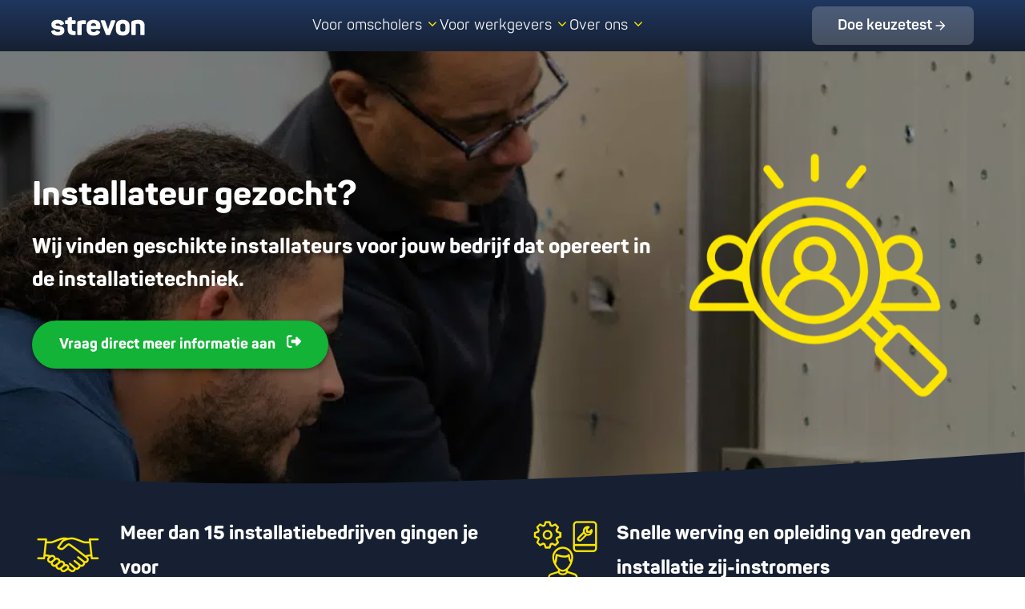

--- FILE ---
content_type: text/html; charset=UTF-8
request_url: https://strevon.nl/werkgevers/installatietechniek/installateur/
body_size: 68933
content:
<!DOCTYPE html>
<html lang="nl-NL" prefix="og: https://ogp.me/ns#">
<head>
	<meta charset="UTF-8">
	<meta name="viewport" content="width=device-width, initial-scale=1">
<!-- Search Engine Optimization door Rank Math PRO - https://rankmath.com/ -->
<title>Installateurs gezocht voor jouw bedrijf? - Strevon</title>
<meta name="description" content="installatiemonteur gezocht voor jouw bedrijf? Strevon vindt de enthousiaste installateur die jouw team komt versterken."/>
<meta name="robots" content="follow, index, max-image-preview:large"/>
<link rel="canonical" href="https://strevon.nl/werkgevers/installatietechniek/installateur/" />
<meta property="og:locale" content="nl_NL" />
<meta property="og:type" content="article" />
<meta property="og:title" content="Installateurs gezocht voor jouw bedrijf? - Strevon" />
<meta property="og:description" content="installatiemonteur gezocht voor jouw bedrijf? Strevon vindt de enthousiaste installateur die jouw team komt versterken." />
<meta property="og:url" content="https://strevon.nl/werkgevers/installatietechniek/installateur/" />
<meta property="og:site_name" content="Strevon B.V." />
<meta property="article:publisher" content="https://www.facebook.com/strevonbv/" />
<meta property="og:updated_time" content="2024-07-30T20:56:30+02:00" />
<meta property="article:published_time" content="2024-07-29T11:43:35+02:00" />
<meta property="article:modified_time" content="2024-07-30T20:56:30+02:00" />
<meta name="twitter:card" content="summary_large_image" />
<meta name="twitter:title" content="Installateurs gezocht voor jouw bedrijf? - Strevon" />
<meta name="twitter:description" content="installatiemonteur gezocht voor jouw bedrijf? Strevon vindt de enthousiaste installateur die jouw team komt versterken." />
<meta name="twitter:label1" content="Tijd om te lezen" />
<meta name="twitter:data1" content="Minder dan een minuut" />
<script type="application/ld+json" class="rank-math-schema-pro">{"@context":"https://schema.org","@graph":[{"@type":"Place","@id":"https://strevon.nl/#place","address":{"@type":"PostalAddress","streetAddress":"Zonnebaan 33","addressLocality":"Utrecht","addressRegion":"Utrecht","postalCode":"3542 EB","addressCountry":"NL"}},{"@type":"Organization","@id":"https://strevon.nl/#organization","name":"Strevon B.V.","url":"https://strevon.nl","sameAs":["https://www.facebook.com/strevonbv/","https://www.youtube.com/channel/UCD0MaEAt46mEX88wJzi30hg","https://www.linkedin.com/company/strevon/","https://www.instagram.com/strevonbv/"],"email":"info@strevon.nl","address":{"@type":"PostalAddress","streetAddress":"Zonnebaan 33","addressLocality":"Utrecht","addressRegion":"Utrecht","postalCode":"3542 EB","addressCountry":"NL"},"logo":{"@type":"ImageObject","@id":"https://strevon.nl/#logo","url":"https://strevon.nl/wp-content/uploads/2024/07/Strevon_Slogan_-Wit.png","contentUrl":"https://strevon.nl/wp-content/uploads/2024/07/Strevon_Slogan_-Wit.png","caption":"Strevon B.V.","inLanguage":"nl-NL","width":"2560","height":"1028"},"contactPoint":[{"@type":"ContactPoint","telephone":"+31302274208","contactType":"customer support"}],"legalName":"Strevon B.V.","location":{"@id":"https://strevon.nl/#place"}},{"@type":"WebSite","@id":"https://strevon.nl/#website","url":"https://strevon.nl","name":"Strevon B.V.","alternateName":"Strevon","publisher":{"@id":"https://strevon.nl/#organization"},"inLanguage":"nl-NL"},{"@type":"WebPage","@id":"https://strevon.nl/werkgevers/installatietechniek/installateur/#webpage","url":"https://strevon.nl/werkgevers/installatietechniek/installateur/","name":"Installateurs gezocht voor jouw bedrijf? - Strevon","datePublished":"2024-07-29T11:43:35+02:00","dateModified":"2024-07-30T20:56:30+02:00","isPartOf":{"@id":"https://strevon.nl/#website"},"inLanguage":"nl-NL"},{"@type":"Off","@id":"https://strevon.nl/werkgevers/installatietechniek/installateur/#schema-10343","isPartOf":{"@id":"https://strevon.nl/werkgevers/installatietechniek/installateur/#webpage"},"publisher":{"@id":"https://strevon.nl/#organization"},"inLanguage":"nl-NL","mainEntityOfPage":{"@id":"https://strevon.nl/werkgevers/installatietechniek/installateur/#webpage"}}]}</script>
<!-- /Rank Math WordPress SEO plugin -->

<link rel='dns-prefetch' href='//strevon.nl' />

<link rel="alternate" type="application/rss+xml" title="Strevon &raquo; feed" href="https://strevon.nl/feed/" />
<link rel="alternate" type="application/rss+xml" title="Strevon &raquo; reacties feed" href="https://strevon.nl/comments/feed/" />
<link rel="alternate" type="application/rss+xml" title="Strevon &raquo; Installateurs gezocht voor jouw bedrijf? &#8211; Strevon reacties feed" href="https://strevon.nl/werkgevers/installatietechniek/installateur/feed/" />
<link rel="alternate" title="oEmbed (JSON)" type="application/json+oembed" href="https://strevon.nl/wp-json/oembed/1.0/embed?url=https%3A%2F%2Fstrevon.nl%2Fwerkgevers%2Finstallatietechniek%2Finstallateur%2F" />
<link rel="alternate" title="oEmbed (XML)" type="text/xml+oembed" href="https://strevon.nl/wp-json/oembed/1.0/embed?url=https%3A%2F%2Fstrevon.nl%2Fwerkgevers%2Finstallatietechniek%2Finstallateur%2F&#038;format=xml" />
<style id='wp-img-auto-sizes-contain-inline-css'>
img:is([sizes=auto i],[sizes^="auto," i]){contain-intrinsic-size:3000px 1500px}
/*# sourceURL=wp-img-auto-sizes-contain-inline-css */
</style>
<style id='wp-emoji-styles-inline-css'>

	img.wp-smiley, img.emoji {
		display: inline !important;
		border: none !important;
		box-shadow: none !important;
		height: 1em !important;
		width: 1em !important;
		margin: 0 0.07em !important;
		vertical-align: -0.1em !important;
		background: none !important;
		padding: 0 !important;
	}
/*# sourceURL=wp-emoji-styles-inline-css */
</style>
<style id='classic-theme-styles-inline-css'>
/*! This file is auto-generated */
.wp-block-button__link{color:#fff;background-color:#32373c;border-radius:9999px;box-shadow:none;text-decoration:none;padding:calc(.667em + 2px) calc(1.333em + 2px);font-size:1.125em}.wp-block-file__button{background:#32373c;color:#fff;text-decoration:none}
/*# sourceURL=/wp-includes/css/classic-themes.min.css */
</style>
<style id='acf-buttons-v2-style-inline-css'>
.buttons-v2 {
    margin-top: 192px;
    background-color: #F4F6FC;
}

.buttons-v2 > .boxed {
    padding: 128px 64px !important;
}

.buttons-v2 .boxed .content {
    width: 394px;
    max-width: 100%;
    margin: 0 auto;
}

.buttons-v2 .heading-parent {
    background: transparent;
}

/* Add a class to the HTML parent of the heading */
.heading-wrapper {
    position: relative;
    display: inline-block; /* Only takes up as much space as needed */
    background: transparent;
}

.buttons-v2 .heading {
    position: relative;
    margin-bottom: 48px;
    background: linear-gradient(180deg, #20375F 0%, #162032 100%);
    -webkit-background-clip: text;
    background-clip: text;
    font-family: 'Panton', sans-serif;
    font-size: 44px;
    line-height: 48px;
    -webkit-text-fill-color: transparent;
}

.buttons-v2 .heading-wrapper::before {
    position: absolute;
    top: -8px;
    left: -16px;
    width: 51px;
    height: 64px;
    content: '';
    background-image: var(--wpr-bg-af3579ca-2dae-4a76-992a-feda32fe08b6);
    background-repeat: no-repeat;
    background-size: cover;
}

@media (max-width: 768px) {
    .buttons-v2 {
        margin-top: 64px;
    }

    .buttons-v2 > .boxed {
        padding: 64px 16px !important;
    }

    .buttons-v2 .heading {
        margin-bottom: 24px;
        font-size: 24px;
        line-height: 32px;
    }

    .buttons-v2 .heading-wrapper::before {
        width: 48px;
        height: 48px;
    }
}



/*# sourceURL=https://strevon.nl/wp-content/themes/strevon/blocks/buttons-v2/buttons-v2.css */
</style>
<style id='acf-contact-form-style-inline-css'>
.contact-form .boxed {
    display: grid;
    grid-template-columns: 1fr 1fr;
    gap: 40px;
}
.contact-form .boxed h2 {
    font-weight: bold;
}


.contact-form .boxed .media {
    display: flex;
    justify-content: center;
    align-items: center;
}

.contact-form .boxed .media img {
    border-radius: 8%;
}

.contact-form .boxed > .wpforms-container {
    width: 100%;
}

.contact-form .boxed form label, .contact-form .boxed form legend {
    font-size: 16px;
    font-weight: normal;
}

.contact-form .boxed form label .wpforms-required-label {
    color: var(--black);
}

.contact-form .boxed form ul li::before {
    display: none;
}

.contact-form .boxed form button.wpforms-submit {
    background-color: #12b336 !important;
}

@media (max-width: 768px) {
    .contact-form .boxed {
        grid-template-columns: 1fr;
    }
}
/*# sourceURL=https://strevon.nl/wp-content/themes/strevon/blocks/contact-form/contact-form.css */
</style>
<style id='acf-contactperson-style-inline-css'>
.contactperson .boxed {
    display: grid;
    grid-template-columns: 1fr 1fr;
    gap: 40px;
}

.contactperson .content {
    display: flex;
    flex-direction: column;
    justify-content: center;
}

.contactperson .boxed .media {
    display: flex;
    justify-content: center;
}

.contactperson .boxed .media img {
    border-radius: 38px;
}

.contactperson.image-left .content {
    order: 2;
}

@media (max-width: 768px) {
    .contactperson .boxed {
        grid-template-columns: 1fr;
    }

    .contactperson .content {
        order: 2;
    }
}
/*# sourceURL=https://strevon.nl/wp-content/themes/strevon/blocks/contactperson/contactperson.css */
</style>
<link data-minify="1" rel='stylesheet' id='acf-content-slider-v2-style-css' href='https://strevon.nl/wp-content/cache/background-css/1/strevon.nl/wp-content/cache/min/1/wp-content/themes/strevon/blocks/content-slider-v2/content-slider-v2.css?ver=1768563189&wpr_t=1768918873' media='all' />
<link rel='stylesheet' id='acf-content-slider-v2-style-2-css' href='https://strevon.nl/wp-content/themes/strevon/assets/vendor/splidejs/splide.min.css?ver=6.9&#038;timestamp=1768915273' media='all' />
<style id='acf-cta-style-inline-css'>
.cta .boxed .columns {
    display: grid;
    margin: 20px 0;
    grid-template-columns: repeat(3, 1fr);
    gap: 20px;
}

.cta .boxed .columns .column {
    display: flex;
    flex-direction: column;
    align-items: center;
    padding: 30px;
    border-radius: 5px 5px 0 0;
    background-color: var(--white);
    box-shadow: 0 0 15px rgba(0, 0, 0, .2);
}

.cta .boxed .columns .column h2 {
    font-size: 24px;
}

@media (max-width: 992px) {
    .cta .boxed .columns {
        grid-template-columns: 1fr;
    }
}
/*# sourceURL=https://strevon.nl/wp-content/themes/strevon/blocks/cta/cta.css */
</style>
<style id='acf-cta-v2-style-inline-css'>
.cta-v2 {
    margin-top: 192px;
    background-color: #F4F6FC;
    z-index: 2;
}

.hero-v2 + .cta-v2 {
    margin-top: 0;
}

.cta-v2 > .boxed {
    display: flex;
    flex-direction: column;
    align-items: center;
    padding: 128px 64px !important;
}

.cta-v2 > .boxed > .box {
    display: flex;
    flex-direction: column;
    align-items: flex-start;
    width: 624px;
    max-width: 100%;
    padding: 48px;
    border-radius: 24px;
    background-color: #FFFFFF;
    gap: 32px;
}

.cta-v2 .box > * {
    width: 100%;
}

.cta-v2 .box .heading {
    margin-bottom: 0;
    background: linear-gradient(180deg, #20375F 0%, #162032 100%);
    -webkit-background-clip: text;
    background-clip: text;
    font-family: 'Panton', sans-serif;
    font-size: 44px;
    font-weight: 370;
    text-align: center;
    line-height: 48px;
    -webkit-text-fill-color: transparent;
}

.cta-v2 .wpforms-container input[type=text],
.cta-v2 .wpforms-container input[type=email],
.cta-v2 .wpforms-container input[type=tel],
.cta-v2 .wpforms-container input[type=number],
.cta-v2 .wpforms-container input[type=password],
.cta-v2 .wpforms-container input[type=url],
.cta-v2 .wpforms-container textarea,
.cta-v2 .wpforms-container .wpforms-form .choices__inner {
    border: 1px solid #ADB7CB !important;
    border-radius: 8px;
    background-color: #FFFFFF;
    font-weight: 330;
}

.cta-v2 div.wpforms-container .wpforms-form .choices[data-type*="select-one"] .choices__inner {
    padding: 12px 16px !important;
}

.cta-v2 .wpforms-container .wpforms-field-checkbox.consent ul li {
    padding-left: 0;
}

.cta-v2 .wpforms-container .wpforms-field-checkbox.consent a {
    color: #1A2233;
    text-decoration: underline;
}

.cta-v2 .box .contact-persons {
    display: flex;
    flex-wrap: wrap;
    justify-content: center;
    gap: 16px;
}

.cta-v2 .box .contact-persons.count-1 img {
    width: 128px;
    height: 128px;
    border-radius: 64px;
    object-fit: cover;
}

.cta-v2 .box .contact-persons.count-2 img {
    width: 96px;
    height: 96px;
    border-radius: 64px;
    object-fit: cover;
}

.cta-v2 .box p {
    margin-bottom: 0;
}

.cta-v2 .box .content {
    font-size: 18px;
    font-weight: 330;
    font-style: normal;
    color: #1A2233;
    line-height: 28px;
}

.cta-v2 .box .button-caption {
    font-size: 14px !important;
    color: #1A2233 !important;
    line-height: 24px !important;
    opacity: 0.8;
}



@media (max-width: 768px) {
    .cta-v2 {
        margin-top: 64px;
    }

    .cta-v2 > .boxed {
        padding: 64px 16px !important;
    }

    .cta-v2 > .boxed > .box {
        padding: 24px;
        gap: 24px;
    }

    .cta-v2 .box .heading {
        font-size: 24px;
        line-height: 32px;
    }

    .cta-v2 .box .content {
        font-size: 16px;
        line-height: 24px;
    }

    .cta-v2 .box .button-caption {
        font-size: 12px !important;
        line-height: 20px !important;
    }
}
/*# sourceURL=https://strevon.nl/wp-content/themes/strevon/blocks/cta-v2/cta-v2.css */
</style>
<style id='acf-faq-style-inline-css'>
.faq .content h1,
.faq .content h2,
.faq .content h3 {
    margin-bottom: 40px;
    font-weight: bold;
}

.faq .items {
    display: flex;
    flex-direction: column;
    gap: 20px;
}

.faq .items > .item {
    padding: 15px;
    border: 1px solid #d0d0d0;
}

.faq .items h2,
.faq .items h3,
.faq .items h4,
.faq .items h5 {
    margin-bottom: 0;
    color: #5a5a5a;
}

.faq .question {
    display: flex;
    align-items: center;
    cursor: pointer;
}

.faq .question h2,
.faq .question h3,
.faq .question h4,
.faq .question h5,
.faq .question h6 {
    display: inline-block;
    max-width: calc(100% - 35px);
    font-size: 24px;
    font-weight: bold;
}

.faq .question:before {
    display: inline-block;
    width: 20px;
    height: 20px;
    margin-right: 10px;
    content: '';
    background-color: #5a5a5a;
    -webkit-mask-image: url('/wp-content/themes/strevon/blocks/faq/images/caret-right-solid.svg');
    mask-image: url('/wp-content/themes/strevon/blocks/faq/images/caret-right-solid.svg');
    mask-repeat: no-repeat;
    mask-size: contain;
}

.faq .active .question:before {
    -webkit-mask-image: url('/wp-content/themes/strevon/blocks/faq/images/caret-down-solid.svg');
    mask-image: url('/wp-content/themes/strevon/blocks/faq/images/caret-down-solid.svg');
}

.faq .answer {
    display: none;
    margin-top: 15px;
    padding-top: 10px;
    border-top: 1px solid #d0d0d0;
    font-size: 20px;
    color: #5a5a5a;
}

.faq .active .answer {
    display: block;
}

.faq .answer p:last-child {
    margin-bottom: 0;
}

@media (max-width: 992px) {
    .faq .content h1,
    .faq .content h2,
    .faq .content h3 {
        font-size: 26px;
    }
}
/*# sourceURL=https://strevon.nl/wp-content/themes/strevon/blocks/faq/faq.css */
</style>
<link data-minify="1" rel='stylesheet' id='acf-faq-v2-style-css' href='https://strevon.nl/wp-content/cache/background-css/1/strevon.nl/wp-content/cache/min/1/wp-content/themes/strevon/blocks/faq-v2/faq-v2.css?ver=1768563189&wpr_t=1768918873' media='all' />
<style id='acf-hero-style-inline-css'>
.hero {
    position: relative;
    display: flex;
    min-height: 550px;
    padding: 75px 0;
    color: var(--white);
    overflow: hidden;
}

.hero > .boxed {
    width: 100%;
    margin: auto;
}

.hero.heading-size-large h1 {
    font-size: 55px;
    line-height: 88px;
}

.hero.content-size-large p {
    font-size: 50px;
    line-height: 80px;
}

.hero > .boxed.has-image {
    display: flex;
    align-items: center;
    gap: 50px;
}

.hero > .boxed.has-image.image-left {
    flex-direction: row-reverse;
}

.hero .boxed > .content.text-left {
    max-width: 70%;
}

.hero > .boxed.has-image > .content {
    flex: 2;
    max-width: 100%;
}

.hero > .boxed.has-image > .media {
    flex: 1;
}

.hero > .boxed.has-image > img {
    margin: 0 auto;
}

.hero .bg {
    position: absolute;
    top: 0;
    right: 0;
    bottom: 0;
    left: 0;
    z-index: -1;
}

.hero .bg.dark {
    -webkit-filter: brightness(60%);
    filter: brightness(60%);
}

.hero img.bg {
    width: 100%;
    height: 100%;
    object-fit: cover;
}

.hero h1,
.hero h2,
.hero h3,
.hero h4 {
    font-size: 42px;
    font-weight: 700;
    color: var(--white);
}

.hero p {
    font-size: 26px;
    line-height: 1.6;
}

.hero a {
    color: var(--white);
}

@media (max-width: 992px) {
    .hero h1,
    .hero h2,
    .hero h3,
    .hero h4,
    .hero.heading-size-large h1,
    .hero.heading-size-large h2,
    .hero.heading-size-large h3,
    .hero.heading-size-large h4 {
        font-size: 26px;
        line-height: 1.6;
    }
}

@media (max-width: 768px) {

    .hero .boxed > .content.text-left {
        max-width: 100%;
    }

    .hero > .boxed.has-image {
        flex-direction: column;
    }

}
/*# sourceURL=https://strevon.nl/wp-content/themes/strevon/blocks/hero/hero.css */
</style>
<link data-minify="1" rel='stylesheet' id='acf-hero-v2-style-css' href='https://strevon.nl/wp-content/cache/background-css/1/strevon.nl/wp-content/cache/min/1/wp-content/themes/strevon/blocks/hero-v2/hero-v2.css?ver=1768563189&wpr_t=1768918873' media='all' />
<link rel='stylesheet' id='acf-html-style-css' href='https://strevon.nl/wp-content/themes/strevon/blocks/html/html.css?ver=6.9&#038;timestamp=1768915273' media='all' />
<style id='acf-images-v2-style-inline-css'>
.images-v2 > .boxed {
    display: flex;
    justify-content: center;
    max-width: 642px;
    padding: 192px 64px 0 64px !important;
}

.images-v2 > .boxed > .container {
    width: 100%;
    max-width: 624px;
}

.images-v2 .images {
    position: relative;
    display: flex;
    gap: 1px;
}

.images-v2 .images > .image {
    width: 100%;
    height: 207px;
}

.images-v2 .images > .image:first-child > img {
    border-radius: 24px 0 0 24px;
}

.images-v2 .images > .image:last-child > img {
    border-radius: 0 24px 24px 0;
}

.images-v2 .images > .image > img {
    width: 100%;
    height: 100%;
    object-fit: cover;
}

.images-v2 .images::after {
    position: absolute;
    right: -16px;
    bottom: -16px;
    width: 52px;
    height: 64px;
    content: '';
    background-image: var(--wpr-bg-19705c85-5cb1-4d5d-baec-259f3396f526);
    background-repeat: no-repeat;
    background-size: cover;
}

@media (max-width: 768px) {
    .images-v2 > .boxed {
        padding: 64px 16px 0 16px !important;
    }

    .images-v2 .images {
        padding: 0;
    }

    .images-v2 .images::after {
        width: 39px;
        height: 48px;
        right: -8px;
        bottom: -8px;
    }

    .images-v2 .images > .image:first-child > img {
        border-radius: 8px 0 0 8px;
    }

    .images-v2 .images > .image:last-child > img {
        border-radius: 0 8px 8px 0;
    }
}

@media (max-width: 576px) {
    .images-v2 .images > .image {
        height: 108px;
    }
}
/*# sourceURL=https://strevon.nl/wp-content/themes/strevon/blocks/images-v2/images-v2.css */
</style>
<link data-minify="1" rel='stylesheet' id='acf-knowledge-base-archive-v2-style-css' href='https://strevon.nl/wp-content/cache/background-css/1/strevon.nl/wp-content/cache/min/1/wp-content/themes/strevon/blocks/knowledge-base-archive-v2/knowledge-base-archive-v2.css?ver=1768563189&wpr_t=1768918873' media='all' />
<style id='acf-knowledge-base-items-v2-style-inline-css'>

.knowledge-base-items-v2 > .boxed {
    padding: 192px 64px 0 64px !important;
}

.knowledge-base-items-v2 .heading-container {
    display: flex;
    align-items: center;
    margin-bottom: 48px;
    gap: 16px;
}

.knowledge-base-items-v2 .heading-container .heading {
    position: relative;
    margin-bottom: 0;
    background: linear-gradient(180deg, #20375F 0%, #162032 100%);
    background-clip: text;
    font-family: 'Panton', sans-serif;
    font-size: 44px;
    font-weight: 370;
    line-height: 48px;
    -webkit-text-fill-color: transparent;
}

.knowledge-base-items-v2 .heading-container .heading::after {
    position: absolute;
    top: -192px;
    left: -256px;
    z-index: -1;
    width: 512px;
    height: 512px;
    content: '';
    background-repeat: no-repeat;
    background-size: cover;
}

.knowledge-base-items-v2 .heading-container.bg-yellow .heading::after {
    background-image: var(--wpr-bg-3ac8ee11-d834-4b04-95e9-72e0160fab63);
}

.knowledge-base-items-v2 .heading-container.bg-blue .heading::after {
    background-image: var(--wpr-bg-e3b06871-9589-4e6a-b548-26280b058a71);
}

@media (max-width: 768px) {
    .knowledge-base-items-v2 > .boxed {
        padding: 64px 16px 0 16px !important;
    }

    .knowledge-base-items-v2 .heading-container {
        margin-bottom: 24px;
    }

    .knowledge-base-items-v2 .heading-container .heading {
        font-size: 32px;
    }


}
/*# sourceURL=https://strevon.nl/wp-content/themes/strevon/blocks/knowledge-base-items-v2/knowledge-base-items-v2.css */
</style>
<link rel='stylesheet' id='acf-knowledge-base-items-v2-style-2-css' href='https://strevon.nl/wp-content/themes/strevon/assets/vendor/splidejs/splide.min.css?ver=6.9&#038;timestamp=1768915273' media='all' />
<link data-minify="1" rel='stylesheet' id='acf-knowledge-base-search-results-v2-style-css' href='https://strevon.nl/wp-content/cache/background-css/1/strevon.nl/wp-content/cache/min/1/wp-content/themes/strevon/blocks/knowledge-base-search-results-v2/knowledge-base-search-results-v2.css?ver=1768563189&wpr_t=1768918873' media='all' />
<style id='acf-knowledge-base-search-v2-style-inline-css'>
.knowledge-base-search-v2 .boxed {
    display: flex;
    flex-direction: column;
    justify-content: center;
    align-items: center;
    padding-bottom: 0 !important;
}

.knowledge-base-search-v2 input[type=text] {
    display: flex;
    flex-direction: column;
    align-items: flex-start;
    width: 416px;
    max-width: 100% !important;
    height: 56px;
    padding: 14px 56px 14px 16px;
    border: 1px solid #ADB7CB;
    border-radius: 8px;
    gap: 4px;
}

.knowledge-base-search-v2 .form {
    max-width: 100%;
}

.knowledge-base-search-v2 .form-group {
    position: relative;
    max-width: 416px;
}

.knowledge-base-search-v2 .search-icon {
    position: absolute;
    top: 50%;
    right: 16px;
    display: flex;
    justify-content: center;
    align-items: center;
    padding: 0;
    border: none;
    background: none;
    transform: translateY(-50%);
    cursor: pointer;
}

.knowledge-base-search-v2 .search-icon img {
    width: 24px;
    height: 24px;
}

.knowledge-base-search-v2 .search-icon:hover {
    opacity: 0.8;
}

.knowledge-base-search-v2 .label {
    margin-top: 48px;
    margin-bottom: 24px;
    font-size: 18px;
    font-weight: 350;
    color: #1A2233;
    line-height: 28px;
}

.knowledge-base-search-v2 .categories {
    display: flex;
    flex-wrap: wrap;
    gap: 12px;
}

.knowledge-base-search-v2 .category-item {
    display: inline-flex;
    justify-content: center;
    align-items: center;
    padding: 10px 24px;
    border-radius: 100px;
    background: #F5F7FA;
    font-size: 18px;
    color: #1A2233;
    text-decoration: none;
    line-height: 28px;
    transition: background-color 0.2s ease;
}

.knowledge-base-search-v2 .category-item:hover {
    background: #162032;
    color: #FFFFFF;
    text-decoration: none;
}

@media (max-width: 768px) {
    .knowledge-base-search-v2 .categories {
        justify-content: center;
    }
}

@media (max-width: 576px) {
    .knowledge-base-search-v2 .categories {
        flex-direction: column;
        align-items: center;
        gap: 16px;
        align-self: stretch;
    }


    .knowledge-base-search-v2 .categories > a {
        width: 100%;
        text-align: center;
    }

    .kb-article-slider .splide__slide .item > .image > img {
        max-height: 192px;
        height: 192px;
    }
}
/*# sourceURL=https://strevon.nl/wp-content/themes/strevon/blocks/knowledge-base-search-v2/knowledge-base-search-v2.css */
</style>
<style id='acf-logos-style-inline-css'>
.logos {
    text-align: center;
}

.logos h1,
.logos h2,
.logos h3,
.logos h4,
.logos h5,
.logos h6 {
    font-weight: bold;
}

.logos .items {
    display: flex;
    flex-wrap: wrap;
    justify-content: space-between;
    max-width: 1140px;
    margin: 0 auto;
    gap: 40px;
}

@media (max-width: 768px) {
    .logos .items {
        display: grid;
        grid-template-columns: 1fr 1fr;
    }
}

@media (max-width: 576px) {
    .logos .items {
        grid-template-columns: 1fr;
    }
}


/*# sourceURL=https://strevon.nl/wp-content/themes/strevon/blocks/logos/logos.css */
</style>
<style id='acf-other-stories-style-inline-css'>
.other-stories .top-content h1,
.other-stories .top-content h2,
.other-stories .top-content h3,
.other-stories .top-content h4,
.other-stories .top-content h5,
.other-stories .top-content h6 {
    margin-bottom: 40px;
    font-size: 24px;
    font-weight: 700;
    text-align: center;
}

.other-stories.heading-size-large .top-content h1,
.other-stories.heading-size-large .top-content h2,
.other-stories.heading-size-large .top-content h3,
.other-stories.heading-size-large .top-content h4,
.other-stories.heading-size-large .top-content h5,
.other-stories.heading-size-large .top-content h6 {
    font-size: 52px;
    line-height: 84px;
}

.other-stories .items,
.other-stories.grid-two .items {
    display: grid;
    grid-template-columns: 1fr 1fr;
    gap: 40px;
}

.other-stories.grid-three .items {
    grid-template-columns: 1fr 1fr 1fr;
}

.other-stories .items .story {
    position: relative;
    border-radius: 3px;
    background-color: var(--white);
    -webkit-box-shadow: 0 0 15px rgba(0, 0, 0, .2);
    box-shadow: 0 0 15px rgba(0, 0, 0, .2);
    -webkit-transition: .3s ease-in-out;
    transition: .3s ease-in-out;
}

.other-stories .items .story:hover {
    -webkit-box-shadow: 0 0 10px rgba(0, 0, 0, .5);
    box-shadow: 0 0 10px rgba(0, 0, 0, .5);
    -webkit-transform: scale3d(1.04, 1.04, 1.04);
    transform: scale3d(1.04, 1.04, 1.04);
    opacity: .9;
}

.other-stories .items .story img {
    border-radius: 3px 3px 0 0;
}

.other-stories .items .story a {
    text-decoration: none;
}

.other-stories .items .story .content {
    padding: 20px 20px 30px;
}

.other-stories .items .story .publication-date {
    position: absolute;
    right: 15px;
    bottom: 5px;
    font-size: 12px;
    font-style: italic;
    color: #b8b8b8;
}

.other-stories .items h1,
.other-stories .items h2,
.other-stories .items h3,
.other-stories .items h4,
.other-stories .items h5,
.other-stories .items h6 {
    margin-bottom: 0;
    font-size: 18px;
    font-weight: 600;
    color: #222;
    line-height: 1.6;
}

.other-stories .items p {
    font-size: 14px;
    font-weight: 400;
    color: grey;
    line-height: 1.6;
}

@media (max-width: 768px) {
    .other-stories .items,
    .other-stories.grid-two .items,
    .other-stories.grid-three .items {
        grid-template-columns: 1fr;
    }
}
/*# sourceURL=https://strevon.nl/wp-content/themes/strevon/blocks/other-stories/other-stories.css */
</style>
<style id='acf-references-style-inline-css'>
.references .content a {
    color: #337ab7;
}

.references .content .top {
    margin-bottom: 40px;
}

.references .content .divider {
    margin-bottom: 80px;
    text-align: center;
}

.references .content .divider img {
    width: auto;
    max-height: 40px;
}

.references .content .bottom {
    margin-top: 80px;
    font-size: 25px;
    line-height: 45px;
}

.references .items {
    display: grid;
    grid-template-columns: repeat(auto-fit, minmax(480px, 1fr));
    gap: 40px;
}

.references .items .reference {
    position: relative;
    border-radius: 5px;
    background: var(--white);
    -webkit-box-shadow: 0 0 15px rgba(0, 0, 0, .2);
    box-shadow: 0 0 15px rgba(0, 0, 0, .2);
    display: flex;
    flex-direction: column;
    justify-content: space-between;
}

.references .items .reference .quote {
    padding: 35px;
    font-style: italic;
}

.references .items .reference .quote .heading {
    margin-bottom: 15px;
    font-size: 26px;
    line-height: 1.2em;
}

.references .items .reference .quote .body {
    color: #777;
}

.references .items .reference .author {
    padding: 20px;
    background-color: var(--gray);
    display: grid;
    grid-template-columns: 65px 1fr;
    gap: 20px;
    align-items: center;
}

.references .items .reference .author > div {
    display: inline-block;
    vertical-align: middle;
}

.references .items .reference .author img {
    width: 65px;
    height: 65px;
    border-radius: 50%;
}

.references .items .reference .author .name {
    font-weight: bold;
}

.references .items .reference .author .name > .sub-label {
    font-weight: normal;
}

.references .splide {
    max-width: 800px;
    margin: 0 auto;
    padding: 0 60px;
}

.references .splide__track {
    padding: 30px !important;
}

@media (max-width: 992px) {
    .references .splide {
        max-width: 100%;
    }
}

@media (max-width: 768px) {
    .references .splide {
        padding: 0 30px;
    }

    .references .splide__arrow--prev {
        left: 0;
    }

    .references .splide__arrow--next {
        right: 0;
    }
}

@media (max-width: 576px) {
    .references .items {
        grid-template-columns: 100%;
    }

    .references .splide {
        max-width: 425px;
    }
}

@media (max-width: 500px) {
    .references .splide {
        max-width: 375px;
    }
}

@media (max-width: 450px) {
    .references .splide {
        max-width: 325px;
        padding: 0;
    }

    .references .splide__track {
        padding: 15px !important;
    }
}
/*# sourceURL=https://strevon.nl/wp-content/themes/strevon/blocks/references/references.css */
</style>
<link rel='stylesheet' id='acf-references-style-2-css' href='https://strevon.nl/wp-content/themes/strevon/assets/vendor/splidejs/splide.min.css?ver=6.9&#038;timestamp=1768915273' media='all' />
<link data-minify="1" rel='stylesheet' id='acf-retraining-programmes-v2-style-css' href='https://strevon.nl/wp-content/cache/background-css/1/strevon.nl/wp-content/cache/min/1/wp-content/themes/strevon/blocks/retraining-programmes-v2/retraining-programmes-v2.css?ver=1768563188&wpr_t=1768918873' media='all' />
<link rel='stylesheet' id='acf-retraining-programmes-v2-style-2-css' href='https://strevon.nl/wp-content/themes/strevon/assets/vendor/splidejs/splide.min.css?ver=6.9&#038;timestamp=1768915273' media='all' />
<style id='acf-reviews-v2-style-inline-css'>
.reviews-v2 > .boxed {
    display: flex;
    justify-content: center;
    padding: 96px 64px 0 64px !important;
}

.reviews-v2 > .boxed > .items {
    width: 100%;
    max-width: 394px;
}

.reviews-v2 .review {
    display: flex;
    flex-direction: column;
    gap: 8px;
}

.reviews-v2 .review .quote {
    position: relative;
    max-width: fit-content;
    padding: 16px 24px;
    border-radius: 8px;
    background-color: var(--light-blue);
    font-size: 14px;
}

.reviews-v2 .review .quote > .content {
    font-size: 14px;
    font-weight: 330;
    color: #162032;
    line-height: 24px;
}

.reviews-v2 .review .quote::after {
    position: absolute;
    bottom: -16px;
    left: 48px;
    content: url('/wp-content/themes/strevon/blocks/reviews-v2/images/review-quote.png');
}

.reviews-v2 .review .author {
    display: flex;
    padding: 8px 0 0 30px;
    gap: 16px;
}

.reviews-v2 .review .author .info {
    display: flex;
    flex-direction: column;
}

.reviews-v2 .author .info .name {
    font-size: 14px;
    color: #1A2233;
    line-height: 24px;
}

.reviews-v2 .author .info .sub-label {
    font-size: 14px;
    color: #636A75;
    line-height: 24px;
}

.reviews-v2 .author .image img {
    display: block;
    width: 48px;
    height: 48px;
    border-radius: 40px;
    object-fit: cover;
}

.reviews-v2 .author .image::after {
    position: absolute;
    bottom: -2px;
    left: 2px;
    z-index: -1;
    width: 48px;
    height: 48px;
    content: '';
    background-image: var(--wpr-bg-c340b095-c55a-4319-8839-8a1773b44a75);
    background-size: cover;
}

.reviews-v2 .boxed .splide__slide img {
    vertical-align: initial;
}

.reviews-v2 .boxed .items .review .author .image {
    position: relative;
    width: 50px;
    min-width: 50px;
    height: 48px;
}

.reviews-v2 .boxed .items .splide .splide__pagination {
    margin-top: 24px;
    gap: 8px;
}

.reviews-v2 .boxed .items .splide .splide__pagination li {
    padding-left: 0;
}

.reviews-v2 .boxed .items .splide .splide__pagination li button.is-active {
    border: none;
    background: var(--black);
}

.reviews-v2 .boxed .items .splide .splide__pagination li button {
    border: 2px solid #636A75;
    background: transparent;
}

.reviews-v2 .boxed .items .splide .splide__pagination li::before {
    content: none;
}

.reviews-v2 .boxed .items .splide .splide__track .splide__list .splide__slide.review {
    display: flex;
    margin: 0 0 40px 0;
    padding: 0;
}


@media (max-width: 768px) {
    .reviews-v2 .boxed {
        padding: 64px 24px 0 24px !important;
    }

    .reviews-v2 > .boxed > .items {
        max-width: 576px;
    }

    .reviews-v2 .boxed .items .review {
        margin: 0 auto;
    }

    .reviews-v2 .review {
        gap: 4px;
    }

    .reviews-v2 .author .image {
        height: 40px;
    }

    .reviews-v2 .boxed .items .review .author .image {
        width: 40px;
        min-width: 40px;
        height: 40px;
    }

    .reviews-v2 .author .image img {
        width: 40px;
        height: 40px;
    }

    .reviews-v2 .author .image::after {
        width: 40px;
        height: 40px;
    }

    .reviews-v2 .author .info .name,
    .reviews-v2 .author .info .sub-label {
        font-size: 12px;
        line-height: 20px;
    }

    .reviews-v2 .review .author {
        padding-left: 34px;
        gap: 8px;
    }

    .reviews-v2 .boxed .items .splide .splide__pagination li button {
        width: 4px;
        height: 4px;
    }
}

@media (max-width: 576px) {
    .reviews-v2 > .boxed > .items {
        max-width: 100%;
    }
}
/*# sourceURL=https://strevon.nl/wp-content/themes/strevon/blocks/reviews-v2/reviews-v2.css */
</style>
<link rel='stylesheet' id='acf-reviews-v2-style-2-css' href='https://strevon.nl/wp-content/themes/strevon/assets/vendor/splidejs/splide.min.css?ver=6.9&#038;timestamp=1768915273' media='all' />
<style id='acf-single-image-v2-style-inline-css'>
.single-image-v2 > .boxed {
    display: flex;
    justify-content: center;
    max-width: 642px;
    padding: 192px 64px 0 64px !important;
}

.single-image-v2 > .boxed > .container {
    width: 100%;
    max-width: 624px;
    text-align: center;
}

.single-image-v2 .image {
    max-width: 100%;
    height: auto;
}

@media (max-width: 768px) {
    .single-image-v2 > .boxed {
        padding: 64px 16px 0 16px !important;
    }
}
/*# sourceURL=https://strevon.nl/wp-content/themes/strevon/blocks/single-image-v2/single-image-v2.css */
</style>
<style id='acf-small-content-v2-style-inline-css'>
.small-content-v2 > .boxed {
    display: flex;
    justify-content: center;
    padding: 192px 64px 0 64px !important;
}

.small-content-v2 > .boxed > .container {
    width: 100%;
    max-width: 624px;
}

.small-content-v2 .container > .heading {
    position: relative;
    margin-bottom: 40px;
    background: linear-gradient(180deg, #20375F 0%, #162032 100%);
    -webkit-background-clip: text;
    background-clip: text;
    font-family: 'Panton', sans-serif;
    font-size: 35px;
    font-weight: 370;
    line-height: 44px;
    -webkit-text-fill-color: transparent;
}

.small-content-v2 .container > .heading::after {
    position: absolute;
    top: calc(-256px);
    left: calc(-256px);
    z-index: -1;
    width: 512px;
    height: 512px;
    content: '';
    background-image: var(--wpr-bg-da12305a-443a-4b47-a414-ad14e6d9fb92);
    background-repeat: no-repeat;
    background-size: cover;
}

.small-content-v2 .rows {
    display: flex;
    flex-direction: column;
    gap: 40px;
}

.small-content-v2 iframe {
    border-radius: 24px;
}

.small-content-v2 .row-item .heading {
    position: relative;
    margin-bottom: 16px;
    background: linear-gradient(180deg, #20375F 0%, #162032 100%);
    -webkit-background-clip: text;
    background-clip: text;
    font-family: 'Panton', sans-serif;
    font-size: 28px;
    font-weight: 370;
    line-height: 36px;
    -webkit-text-fill-color: transparent;
}

.small-content-v2 .row-item .content {
    display: flex;
    flex-direction: column;
    font-size: 18px;
    line-height: 28px;
    gap: 16px;
    color: #1A2233;
}

.small-content-v2 .row-item .content p {
    margin-bottom: 0;
}

.small-content-v2 .row-item img {
    display: block;
    width: 100%;
    margin-top: 24px;
    margin-bottom: 24px;
    border-radius: 24px;
    aspect-ratio: 16 / 9;
    object-fit: cover;
}

.small-content-v2 .row-item .content ul {
    display: flex;
    flex-direction: column;
    gap: 16px;
}

.small-content-v2 .row-item .content ul:last-of-type {
    margin-bottom: 0;
}

.small-content-v2 .row-item .content ul li {
    margin-bottom: 0;
    padding-bottom: 0;
    padding-left: 36px;
    font-size: 18px;
    line-height: 28px;
}

.small-content-v2 .row-item .content ul li:before {
    top: 3px;
    width: 20px;
    height: 20px;
    content: '';
    background: transparent var(--wpr-bg-9b82ef07-47ed-4b86-9245-18916ae2e7f3) no-repeat;
    background-size: cover;
    mask-image: none;
    -webkit-mask-image: none;
}

@media (max-width: 768px) {
    .small-content-v2 > .boxed {
        padding: 64px 16px 0 16px !important;
    }

    .small-content-v2 .container > .heading {
        margin-bottom: 28px;
        font-size: 24px;
        line-height: 32px;
    }

    .small-content-v2 .rows {
        gap: 28px;
    }

    .small-content-v2 .row-item .heading {
        margin-bottom: 8px;
        font-size: 21px;
        line-height: 28px;
    }

    .small-content-v2 .row-item .content {
        font-size: 16px;
        line-height: 24px;
    }

    .small-content-v2 .row-item .content ul li {
        padding-left: 32px;
        font-size: 16px;
        line-height: 24px;
    }

    .small-content-v2 .row-item .content ul li:before {
        width: 16px;
        height: 16px;
    }

    .small-content-v2 .row-item img {
        margin-top: 6px;
        margin-bottom: 6px;
    }
}
/*# sourceURL=https://strevon.nl/wp-content/themes/strevon/blocks/small-content-v2/small-content-v2.css */
</style>
<link data-minify="1" rel='stylesheet' id='acf-statistics-v2-style-css' href='https://strevon.nl/wp-content/cache/background-css/1/strevon.nl/wp-content/cache/min/1/wp-content/themes/strevon/blocks/statistics-v2/statistics-v2.css?ver=1768563188&wpr_t=1768918873' media='all' />
<link data-minify="1" rel='stylesheet' id='acf-steps-v2-style-css' href='https://strevon.nl/wp-content/cache/background-css/1/strevon.nl/wp-content/cache/min/1/wp-content/themes/strevon/blocks/steps-v2/steps-v2.css?ver=1768563188&wpr_t=1768918873' media='all' />
<style id='acf-text-media-style-inline-css'>
.text-media .columns {
    display: grid;
    grid-template-columns: repeat(auto-fit, minmax(calc(50% - 40px), 1fr));
    gap: 40px;
}

.text-media.columns-77-33 .columns {
    grid-template-columns: 2fr 1fr;
}

.text-media.columns-33-77 .columns {
    grid-template-columns: 1fr 2fr;
}

.text-media.columns-25-75 .columns {
    grid-template-columns: 1fr 3fr;
}

.text-media.columns-10-90 .columns {
    grid-template-columns: 10% 90%;
}

.text-media.columns-75-25 .columns {
    grid-template-columns: 3fr 1fr;
}

.text-media.columns-100 .columns {
    grid-template-columns: 1fr;
}

.text-media .columns > div {
    display: flex;
    flex-direction: column;
    justify-content: center;
}

.text-media .column.block-align-center {
    text-align: center;
}

.text-media .column.button-align-center .btn-group {
    text-align: center;
}

.text-media .column.block-align-right {
    justify-content: left;
    text-align: right;
}

.text-media .column.block-align-right .media {
    justify-content: right;
}

.text-media .column.button-align-right .btn-group {
    text-align: right;
}

.text-media .columns .heading-divider-image {
    height: auto;
    max-height: 40px;
}

.text-media .columns .media {
    display: flex;
    justify-content: center;
}

.text-media .columns .media img {
    border-radius: 38px;
}

@media (max-width: 992px) {
    .text-media.columns-50-50 .columns,
    .text-media.columns-33-77 .columns,
    .text-media.columns-77-33 .columns,
    .text-media.columns-75-25 .columns,
    .text-media.columns-25-75 .columns {
        grid-template-columns: 1fr;
    }

    .text-media .columns.order-text-image > div:first-of-type {
        order: 2;
    }
}

@media (max-width: 768px) {
    .text-media.columns-10-90 .columns {
        grid-template-columns: 1fr;
    }


    .text-media.columns-10-90 .columns .block-align-right .media {
        justify-content: center;
    }
}
/*# sourceURL=https://strevon.nl/wp-content/themes/strevon/blocks/text-media/text-media.css */
</style>
<style id='acf-text-media-v2-style-inline-css'>
.text-media-v2 > .boxed {
    padding: 192px 64px 0 64px !important;
}

.text-media-v2 .heading-container {
    display: flex;
    align-items: center;
    margin-bottom: 24px;
    gap: 16px;
}

.text-media-v2 .heading-container > img {
    width: 40px;
    height: 40px;
    object-fit: cover;
}

.text-media-v2 .heading-container > .heading {
    position: relative;
    margin-bottom: 0;
    background: linear-gradient(180deg, #20375F 0%, #162032 100%);
    background-clip: text;
    font-family: 'Panton', sans-serif;
    font-size: 44px;
    font-weight: 370;
    line-height: 48px;
    -webkit-text-fill-color: transparent;
}

.text-media-v2 .heading-container > .heading::after {
    position: absolute;
    top: -192px;
    left: -256px;
    z-index: -1;
    width: 512px;
    height: 512px;
    content: '';
    background-size: cover;
    background-repeat: no-repeat;
}

.text-media-v2 .heading-container.bg-yellow > .heading::after {
    background-image: var(--wpr-bg-6cc55de4-06eb-4e53-adf4-ed89e66301a6);
}

.text-media-v2 .heading-container.bg-blue > .heading::after {
    background-image: var(--wpr-bg-9df9fa82-6363-4b43-b3a5-6b5e4478f62b);
}

.text-media-v2 .content {
    max-width: 624px;
    padding-bottom: 24px;
    font-size: 18px;
    color: #1A2233;
    line-height: 28px;
}

.text-media-v2 .media {
    margin-top: 24px;
}

.text-media-v2 .media > img {
    width: 100%;
    height: 512px;
    border-radius: 24px;
    object-fit: cover;
}

.text-media-v2 .content p {
    margin-bottom: 0 !important;
}

@media (max-width: 768px) {
    .text-media-v2 > .boxed {
        padding: 64px 16px 0 16px !important;
    }

    .text-media-v2 .heading-container {
        margin-bottom: 16px;
        gap: 8px;
    }

    .text-media-v2 .heading-container > img {
        width: 24px;
        height: 24px;
    }

    .text-media-v2 .heading-container > .heading {
        font-size: 24px;
        line-height: 32px;
    }

    .text-media-v2 .content {
        font-size: 16px;
        line-height: 24px;
        margin-bottom: 16px;
    }

    .text-media-v2 .media {
        margin-top: 8px;
    }

    .text-media-v2 .media > img {
        height: 256px;
    }
}

@media (max-width: 576px) {
    .text-media-v2 .media > img {
        height: 192px;
    }
}

@media (max-width: 450px) {
    .text-media-v2 .media > img {
        height: 128px;
    }
}
/*# sourceURL=https://strevon.nl/wp-content/themes/strevon/blocks/text-media-v2/text-media-v2.css */
</style>
<style id='acf-usp-style-inline-css'>
section.usp {
    padding: 30px 0;
}

.usp .items {
    display: grid;
    grid-template-columns: repeat(auto-fit, minmax(250px, 1fr));
    gap: 40px;
}

.usp .icon-block {
    display: grid;
    grid-template-columns: 90px 1fr;
    gap: 20px;
}

.usp .icon-inline-block p {
    display: inline;
}

.usp .icon-inline-block img {
    display: inline;
    width: auto;
    max-height: 24px;
    margin-right: 5px;
}

.usp .content {
    font-size: 24px;
}


.usp .has-bold .content {
    font-size: 15px;
}

.usp#usp-big .has-bold .content {
    font-size: 24px;
}

.usp .has-bold .content strong {
    font-size: 24px;
}

@media (max-width: 768px) {
    .usp .icon-block {
        text-align: center;
        grid-template-columns: 1fr;
        gap: 10px;
    }
}
/*# sourceURL=https://strevon.nl/wp-content/themes/strevon/blocks/usp/usp.css */
</style>
<style id='acf-usps-v2-style-inline-css'>
.usps-v2 > .boxed {
    padding: 64px 64px 0 64px !important;
}

.usps-v2 .items {
    display: grid;
    column-gap: 64px;
    grid-template-columns: repeat(3, 1fr);
}

.usps-v2 .item {
    display: grid;
    align-items: center;
    grid-template-columns: 24px 1fr;
    column-gap: 16px;
}

.usps-v2 .item span {
    display: block;
    font-family: 'Panton', sans-serif;
    font-size: 18px;
    font-weight: 330;
    font-style: normal;
    line-height: 28px;
}

.usps-v2 .item span.heading {
    color: #1A2233;
}

.usps-v2 .item span.content {
    font-size: 14px;
    color: #636A75;
    line-height: 24px;
}

@media (max-width: 992px) {
    .usps-v2 .items {
        grid-template-columns: 1fr;
    }

    .usps-v2 .items .item:not(:last-child) {
        margin-bottom: 8px;
        padding-bottom: 8px;
        border-bottom: 1px solid transparent;
        border-image: linear-gradient(90deg, #A2B6D7 0%, rgba(162, 182, 215, 0) 100%) 1;
    }

    .usps-v2 .item span {
        font-size: 16px;
        line-height: 24px;
    }

    .usps-v2 .item span.content {
        font-size: 12px;
        line-height: 20px;
    }
}

@media (max-width: 768px) {
    .usps-v2 > .boxed {
        padding: 24px 16px 0 16px !important;
    }
}
/*# sourceURL=https://strevon.nl/wp-content/themes/strevon/blocks/usps-v2/usps-v2.css */
</style>
<link data-minify="1" rel='stylesheet' id='acf-vacancy-filter-style-css' href='https://strevon.nl/wp-content/cache/background-css/1/strevon.nl/wp-content/cache/min/1/wp-content/themes/strevon/blocks/vacancy-filter/vacancy-filter.css?ver=1768563188&wpr_t=1768918873' media='all' />
<style id='acf-vacancy-items-slider-v2-style-inline-css'>

.vacancy-items-slider-v2 > .boxed {
    padding: 192px 64px 0 64px !important;
}

.vacancy-items-slider-v2 .heading-container {
    display: flex;
    align-items: center;
    margin-bottom: 48px;
    gap: 16px;
}

.vacancy-items-slider-v2 .heading-container .heading {
    position: relative;
    margin-bottom: 0;
    background: linear-gradient(180deg, #20375F 0%, #162032 100%);
    background-clip: text;
    font-family: 'Panton', sans-serif;
    font-size: 44px;
    font-weight: 370;
    line-height: 48px;
    -webkit-text-fill-color: transparent;
}

.vacancy-items-slider-v2 .heading-container .heading::after {
    position: absolute;
    top: -192px;
    left: -256px;
    z-index: -1;
    width: 512px;
    height: 512px;
    content: '';
    background-repeat: no-repeat;
    background-size: cover;
}

.vacancy-items-slider-v2 .heading-container.bg-yellow .heading::after {
    background-image: var(--wpr-bg-ac8597a8-6033-4212-a7f5-21e14bad3d71);
}

.vacancy-items-slider-v2 .heading-container.bg-blue .heading::after {
    background-image: var(--wpr-bg-c283b0ab-a2fe-463a-b9ea-8bdb15ce6a79);
}

.vacancy-items-slider-v2 .boxed .splide__slide .item > .content .item-content {
    position: relative;
    z-index: 1;
    display: flex;
    flex-direction: column;
    justify-content: center;
    align-items: center;
    font-size: 12px;
    color: #636A75;
    line-height: 20px;
}

.vacancy-items-slider-v2 .boxed .splide__slide .item .item-content .location {
    position: relative;
    margin-left: 20px;
}

.vacancy-items-slider-v2 .boxed .splide__slide .item .item-content .location::before {
    position: absolute;
    top: 0;
    left: -24px;
    width: 20px;
    height: 20px;
    content: '';
    background-color: #636A75;
    mask-image: url(/wp-content/themes/strevon/assets/images/icons/location.svg);
    -webkit-mask-image: url(/wp-content/themes/strevon/assets/images/icons/location.svg);
    mask-repeat: no-repeat;
    -webkit-mask-repeat: no-repeat;
    mask-size: cover;
    -webkit-mask-size: cover;
}

.vacancy-items-slider-v2 > .boxed > .read-more {
    display: flex;
    justify-content: right;
    margin-top: 32px;
}

.vacancy-items-slider-v2 > .boxed > .read-more > a {
    display: flex;
    justify-content: center;
    align-items: center;
    align-self: stretch;
    font-family: 'Panton', sans-serif;
    font-size: 18px;
    font-weight: 350;
    color: #1A2233;
    line-height: 28px;
    column-gap: 8px;
}

.vacancy-items-slider-v2 > .boxed > .read-more > a::after {
    position: relative;
    display: inline-block;
    width: 24px;
    height: 24px;
    content: '';
    background-image: var(--wpr-bg-c781f71d-d85b-427f-84f4-448534b0124a);
    background-size: cover;
}

@media (max-width: 768px) {
    .vacancy-items-slider-v2 > .boxed {
        padding: 64px 16px 0 16px !important;
    }

    .vacancy-items-slider-v2 .heading-container {
        margin-bottom: 24px;
    }

    .vacancy-items-slider-v2 .heading-container .heading {
        font-size: 24px;
        line-height: 32px;
    }
}
/*# sourceURL=https://strevon.nl/wp-content/themes/strevon/blocks/vacancy-items-slider-v2/vacancy-items-slider-v2.css */
</style>
<link rel='stylesheet' id='acf-vacancy-items-slider-v2-style-2-css' href='https://strevon.nl/wp-content/themes/strevon/assets/vendor/splidejs/splide.min.css?ver=6.9&#038;timestamp=1768915273' media='all' />
<link data-minify="1" rel='stylesheet' id='acf-vacancy-items-v2-style-css' href='https://strevon.nl/wp-content/cache/background-css/1/strevon.nl/wp-content/cache/min/1/wp-content/themes/strevon/blocks/vacancy-items-v2/vacancy-items-v2.css?ver=1768563188&wpr_t=1768918873' media='all' />
<style id='global-styles-inline-css'>
:root{--wp--preset--aspect-ratio--square: 1;--wp--preset--aspect-ratio--4-3: 4/3;--wp--preset--aspect-ratio--3-4: 3/4;--wp--preset--aspect-ratio--3-2: 3/2;--wp--preset--aspect-ratio--2-3: 2/3;--wp--preset--aspect-ratio--16-9: 16/9;--wp--preset--aspect-ratio--9-16: 9/16;--wp--preset--color--black: #000000;--wp--preset--color--cyan-bluish-gray: #abb8c3;--wp--preset--color--white: #ffffff;--wp--preset--color--pale-pink: #f78da7;--wp--preset--color--vivid-red: #cf2e2e;--wp--preset--color--luminous-vivid-orange: #ff6900;--wp--preset--color--luminous-vivid-amber: #fcb900;--wp--preset--color--light-green-cyan: #7bdcb5;--wp--preset--color--vivid-green-cyan: #00d084;--wp--preset--color--pale-cyan-blue: #8ed1fc;--wp--preset--color--vivid-cyan-blue: #0693e3;--wp--preset--color--vivid-purple: #9b51e0;--wp--preset--gradient--vivid-cyan-blue-to-vivid-purple: linear-gradient(135deg,rgb(6,147,227) 0%,rgb(155,81,224) 100%);--wp--preset--gradient--light-green-cyan-to-vivid-green-cyan: linear-gradient(135deg,rgb(122,220,180) 0%,rgb(0,208,130) 100%);--wp--preset--gradient--luminous-vivid-amber-to-luminous-vivid-orange: linear-gradient(135deg,rgb(252,185,0) 0%,rgb(255,105,0) 100%);--wp--preset--gradient--luminous-vivid-orange-to-vivid-red: linear-gradient(135deg,rgb(255,105,0) 0%,rgb(207,46,46) 100%);--wp--preset--gradient--very-light-gray-to-cyan-bluish-gray: linear-gradient(135deg,rgb(238,238,238) 0%,rgb(169,184,195) 100%);--wp--preset--gradient--cool-to-warm-spectrum: linear-gradient(135deg,rgb(74,234,220) 0%,rgb(151,120,209) 20%,rgb(207,42,186) 40%,rgb(238,44,130) 60%,rgb(251,105,98) 80%,rgb(254,248,76) 100%);--wp--preset--gradient--blush-light-purple: linear-gradient(135deg,rgb(255,206,236) 0%,rgb(152,150,240) 100%);--wp--preset--gradient--blush-bordeaux: linear-gradient(135deg,rgb(254,205,165) 0%,rgb(254,45,45) 50%,rgb(107,0,62) 100%);--wp--preset--gradient--luminous-dusk: linear-gradient(135deg,rgb(255,203,112) 0%,rgb(199,81,192) 50%,rgb(65,88,208) 100%);--wp--preset--gradient--pale-ocean: linear-gradient(135deg,rgb(255,245,203) 0%,rgb(182,227,212) 50%,rgb(51,167,181) 100%);--wp--preset--gradient--electric-grass: linear-gradient(135deg,rgb(202,248,128) 0%,rgb(113,206,126) 100%);--wp--preset--gradient--midnight: linear-gradient(135deg,rgb(2,3,129) 0%,rgb(40,116,252) 100%);--wp--preset--font-size--small: 13px;--wp--preset--font-size--medium: 20px;--wp--preset--font-size--large: 36px;--wp--preset--font-size--x-large: 42px;--wp--preset--spacing--20: 0.44rem;--wp--preset--spacing--30: 0.67rem;--wp--preset--spacing--40: 1rem;--wp--preset--spacing--50: 1.5rem;--wp--preset--spacing--60: 2.25rem;--wp--preset--spacing--70: 3.38rem;--wp--preset--spacing--80: 5.06rem;--wp--preset--shadow--natural: 6px 6px 9px rgba(0, 0, 0, 0.2);--wp--preset--shadow--deep: 12px 12px 50px rgba(0, 0, 0, 0.4);--wp--preset--shadow--sharp: 6px 6px 0px rgba(0, 0, 0, 0.2);--wp--preset--shadow--outlined: 6px 6px 0px -3px rgb(255, 255, 255), 6px 6px rgb(0, 0, 0);--wp--preset--shadow--crisp: 6px 6px 0px rgb(0, 0, 0);}:where(.is-layout-flex){gap: 0.5em;}:where(.is-layout-grid){gap: 0.5em;}body .is-layout-flex{display: flex;}.is-layout-flex{flex-wrap: wrap;align-items: center;}.is-layout-flex > :is(*, div){margin: 0;}body .is-layout-grid{display: grid;}.is-layout-grid > :is(*, div){margin: 0;}:where(.wp-block-columns.is-layout-flex){gap: 2em;}:where(.wp-block-columns.is-layout-grid){gap: 2em;}:where(.wp-block-post-template.is-layout-flex){gap: 1.25em;}:where(.wp-block-post-template.is-layout-grid){gap: 1.25em;}.has-black-color{color: var(--wp--preset--color--black) !important;}.has-cyan-bluish-gray-color{color: var(--wp--preset--color--cyan-bluish-gray) !important;}.has-white-color{color: var(--wp--preset--color--white) !important;}.has-pale-pink-color{color: var(--wp--preset--color--pale-pink) !important;}.has-vivid-red-color{color: var(--wp--preset--color--vivid-red) !important;}.has-luminous-vivid-orange-color{color: var(--wp--preset--color--luminous-vivid-orange) !important;}.has-luminous-vivid-amber-color{color: var(--wp--preset--color--luminous-vivid-amber) !important;}.has-light-green-cyan-color{color: var(--wp--preset--color--light-green-cyan) !important;}.has-vivid-green-cyan-color{color: var(--wp--preset--color--vivid-green-cyan) !important;}.has-pale-cyan-blue-color{color: var(--wp--preset--color--pale-cyan-blue) !important;}.has-vivid-cyan-blue-color{color: var(--wp--preset--color--vivid-cyan-blue) !important;}.has-vivid-purple-color{color: var(--wp--preset--color--vivid-purple) !important;}.has-black-background-color{background-color: var(--wp--preset--color--black) !important;}.has-cyan-bluish-gray-background-color{background-color: var(--wp--preset--color--cyan-bluish-gray) !important;}.has-white-background-color{background-color: var(--wp--preset--color--white) !important;}.has-pale-pink-background-color{background-color: var(--wp--preset--color--pale-pink) !important;}.has-vivid-red-background-color{background-color: var(--wp--preset--color--vivid-red) !important;}.has-luminous-vivid-orange-background-color{background-color: var(--wp--preset--color--luminous-vivid-orange) !important;}.has-luminous-vivid-amber-background-color{background-color: var(--wp--preset--color--luminous-vivid-amber) !important;}.has-light-green-cyan-background-color{background-color: var(--wp--preset--color--light-green-cyan) !important;}.has-vivid-green-cyan-background-color{background-color: var(--wp--preset--color--vivid-green-cyan) !important;}.has-pale-cyan-blue-background-color{background-color: var(--wp--preset--color--pale-cyan-blue) !important;}.has-vivid-cyan-blue-background-color{background-color: var(--wp--preset--color--vivid-cyan-blue) !important;}.has-vivid-purple-background-color{background-color: var(--wp--preset--color--vivid-purple) !important;}.has-black-border-color{border-color: var(--wp--preset--color--black) !important;}.has-cyan-bluish-gray-border-color{border-color: var(--wp--preset--color--cyan-bluish-gray) !important;}.has-white-border-color{border-color: var(--wp--preset--color--white) !important;}.has-pale-pink-border-color{border-color: var(--wp--preset--color--pale-pink) !important;}.has-vivid-red-border-color{border-color: var(--wp--preset--color--vivid-red) !important;}.has-luminous-vivid-orange-border-color{border-color: var(--wp--preset--color--luminous-vivid-orange) !important;}.has-luminous-vivid-amber-border-color{border-color: var(--wp--preset--color--luminous-vivid-amber) !important;}.has-light-green-cyan-border-color{border-color: var(--wp--preset--color--light-green-cyan) !important;}.has-vivid-green-cyan-border-color{border-color: var(--wp--preset--color--vivid-green-cyan) !important;}.has-pale-cyan-blue-border-color{border-color: var(--wp--preset--color--pale-cyan-blue) !important;}.has-vivid-cyan-blue-border-color{border-color: var(--wp--preset--color--vivid-cyan-blue) !important;}.has-vivid-purple-border-color{border-color: var(--wp--preset--color--vivid-purple) !important;}.has-vivid-cyan-blue-to-vivid-purple-gradient-background{background: var(--wp--preset--gradient--vivid-cyan-blue-to-vivid-purple) !important;}.has-light-green-cyan-to-vivid-green-cyan-gradient-background{background: var(--wp--preset--gradient--light-green-cyan-to-vivid-green-cyan) !important;}.has-luminous-vivid-amber-to-luminous-vivid-orange-gradient-background{background: var(--wp--preset--gradient--luminous-vivid-amber-to-luminous-vivid-orange) !important;}.has-luminous-vivid-orange-to-vivid-red-gradient-background{background: var(--wp--preset--gradient--luminous-vivid-orange-to-vivid-red) !important;}.has-very-light-gray-to-cyan-bluish-gray-gradient-background{background: var(--wp--preset--gradient--very-light-gray-to-cyan-bluish-gray) !important;}.has-cool-to-warm-spectrum-gradient-background{background: var(--wp--preset--gradient--cool-to-warm-spectrum) !important;}.has-blush-light-purple-gradient-background{background: var(--wp--preset--gradient--blush-light-purple) !important;}.has-blush-bordeaux-gradient-background{background: var(--wp--preset--gradient--blush-bordeaux) !important;}.has-luminous-dusk-gradient-background{background: var(--wp--preset--gradient--luminous-dusk) !important;}.has-pale-ocean-gradient-background{background: var(--wp--preset--gradient--pale-ocean) !important;}.has-electric-grass-gradient-background{background: var(--wp--preset--gradient--electric-grass) !important;}.has-midnight-gradient-background{background: var(--wp--preset--gradient--midnight) !important;}.has-small-font-size{font-size: var(--wp--preset--font-size--small) !important;}.has-medium-font-size{font-size: var(--wp--preset--font-size--medium) !important;}.has-large-font-size{font-size: var(--wp--preset--font-size--large) !important;}.has-x-large-font-size{font-size: var(--wp--preset--font-size--x-large) !important;}
:where(.wp-block-post-template.is-layout-flex){gap: 1.25em;}:where(.wp-block-post-template.is-layout-grid){gap: 1.25em;}
:where(.wp-block-term-template.is-layout-flex){gap: 1.25em;}:where(.wp-block-term-template.is-layout-grid){gap: 1.25em;}
:where(.wp-block-columns.is-layout-flex){gap: 2em;}:where(.wp-block-columns.is-layout-grid){gap: 2em;}
:root :where(.wp-block-pullquote){font-size: 1.5em;line-height: 1.6;}
/*# sourceURL=global-styles-inline-css */
</style>
<link rel='stylesheet' id='splidejs-css-css' href='https://strevon.nl/wp-content/themes/strevon/assets/vendor/splidejs/splide.min.css?timestamp=1768915273' media='all' />
<link rel='stylesheet' id='generate-widget-areas-css' href='https://strevon.nl/wp-content/themes/generatepress/assets/css/components/widget-areas.min.css?ver=3.6.1&#038;timestamp=1768915273' media='all' />
<link rel='stylesheet' id='generate-style-css' href='https://strevon.nl/wp-content/themes/generatepress/assets/css/main.min.css?ver=3.6.1&#038;timestamp=1768915273' media='all' />
<style id='generate-style-inline-css'>
a{text-decoration:underline;}.entry-title a, .site-branding a, a.button, .wp-block-button__link, .main-navigation a{text-decoration:none;}.grid-container{max-width:1300px;}.wp-block-group__inner-container{max-width:1300px;margin-left:auto;margin-right:auto;}.mobile-menu-control-wrapper .menu-toggle,.mobile-menu-control-wrapper .menu-toggle:hover,.mobile-menu-control-wrapper .menu-toggle:focus,.has-inline-mobile-toggle #site-navigation.toggled{background-color:rgba(0, 0, 0, 0.02);}a.generate-back-to-top{background-color:rgba( 0,0,0,0.4 );color:#ffffff;}a.generate-back-to-top:hover,a.generate-back-to-top:focus{background-color:rgba( 0,0,0,0.6 );color:#ffffff;}:root{--gp-search-modal-bg-color:var(--base-3);--gp-search-modal-text-color:var(--contrast);--gp-search-modal-overlay-bg-color:rgba(0,0,0,0.2);}@media (max-width:768px){.main-navigation .menu-bar-item:hover > a, .main-navigation .menu-bar-item.sfHover > a{background:none;}}.nav-below-header .main-navigation .inside-navigation.grid-container, .nav-above-header .main-navigation .inside-navigation.grid-container{padding:0px 20px 0px 20px;}.site-main .wp-block-group__inner-container{padding:40px;}.separate-containers .paging-navigation{padding-top:20px;padding-bottom:20px;}.entry-content .alignwide, body:not(.no-sidebar) .entry-content .alignfull{margin-left:-40px;width:calc(100% + 80px);max-width:calc(100% + 80px);}.rtl .menu-item-has-children .dropdown-menu-toggle{padding-left:20px;}.rtl .main-navigation .main-nav ul li.menu-item-has-children > a{padding-right:20px;}@media (max-width:768px){.separate-containers .inside-article, .separate-containers .comments-area, .separate-containers .page-header, .separate-containers .paging-navigation, .one-container .site-content, .inside-page-header{padding:30px;}.site-main .wp-block-group__inner-container{padding:30px;}.inside-top-bar{padding-right:30px;padding-left:30px;}.inside-header{padding-right:30px;padding-left:30px;}.widget-area .widget{padding-top:30px;padding-right:30px;padding-bottom:30px;padding-left:30px;}.footer-widgets-container{padding-top:30px;padding-right:30px;padding-bottom:30px;padding-left:30px;}.inside-site-info{padding-right:30px;padding-left:30px;}.entry-content .alignwide, body:not(.no-sidebar) .entry-content .alignfull{margin-left:-30px;width:calc(100% + 60px);max-width:calc(100% + 60px);}.one-container .site-main .paging-navigation{margin-bottom:20px;}}/* End cached CSS */.is-right-sidebar{width:30%;}.is-left-sidebar{width:30%;}.site-content .content-area{width:100%;}@media (max-width:768px){.main-navigation .menu-toggle,.sidebar-nav-mobile:not(#sticky-placeholder){display:block;}.main-navigation ul,.gen-sidebar-nav,.main-navigation:not(.slideout-navigation):not(.toggled) .main-nav > ul,.has-inline-mobile-toggle #site-navigation .inside-navigation > *:not(.navigation-search):not(.main-nav){display:none;}.nav-align-right .inside-navigation,.nav-align-center .inside-navigation{justify-content:space-between;}.has-inline-mobile-toggle .mobile-menu-control-wrapper{display:flex;flex-wrap:wrap;}.has-inline-mobile-toggle .inside-header{flex-direction:row;text-align:left;flex-wrap:wrap;}.has-inline-mobile-toggle .header-widget,.has-inline-mobile-toggle #site-navigation{flex-basis:100%;}.nav-float-left .has-inline-mobile-toggle #site-navigation{order:10;}}
.dynamic-author-image-rounded{border-radius:100%;}.dynamic-featured-image, .dynamic-author-image{vertical-align:middle;}.one-container.blog .dynamic-content-template:not(:last-child), .one-container.archive .dynamic-content-template:not(:last-child){padding-bottom:0px;}.dynamic-entry-excerpt > p:last-child{margin-bottom:0px;}
/*# sourceURL=generate-style-inline-css */
</style>
<link data-minify="1" rel='stylesheet' id='generate-child-css' href='https://strevon.nl/wp-content/cache/background-css/1/strevon.nl/wp-content/cache/min/1/wp-content/themes/strevon/style.css?ver=1768563188&wpr_t=1768918873' media='all' />
<script src="https://strevon.nl/wp-includes/js/jquery/jquery.min.js?ver=3.7.1&amp;timestamp=1768915273" id="jquery-core-js"></script>
<script src="https://strevon.nl/wp-includes/js/jquery/jquery-migrate.min.js?ver=3.4.1&amp;timestamp=1768915273" id="jquery-migrate-js"></script>
<script src="https://strevon.nl/wp-content/plugins/advanced-custom-fields-pro/assets/build/js/acf.min.js?ver=6.7.0.2&amp;timestamp=1768915273" id="acf-js"></script>
<script id="my-inline-ajax-js-extra">
var MyAjax = {"ajaxUrl":"https://strevon.nl/wp-admin/admin-ajax.php","nonce":"1c860b9b99"};
//# sourceURL=my-inline-ajax-js-extra
</script>
<link rel="https://api.w.org/" href="https://strevon.nl/wp-json/" /><link rel="alternate" title="JSON" type="application/json" href="https://strevon.nl/wp-json/wp/v2/pages/657" /><link rel="EditURI" type="application/rsd+xml" title="RSD" href="https://strevon.nl/xmlrpc.php?rsd" />
<meta name="generator" content="WordPress 6.9" />
<link rel='shortlink' href='https://strevon.nl/?p=657' />
    <!-- Google Tag Manager -->
    <script>(function (w, d, s, l, i) {
            w[l] = w[l] || [];
            w[l].push({
                'gtm.start':
                    new Date().getTime(), event: 'gtm.js'
            });
            var f = d.getElementsByTagName(s)[0],
                j = d.createElement(s), dl = l != 'dataLayer' ? '&l=' + l : '';
            j.async = true;
            j.src =
                'https://sgtm.strevon.nl/gtm.js?id=' + i + dl;
            f.parentNode.insertBefore(j, f);
        })(window, document, 'script', 'dataLayer', 'GTM-PH2876X');</script>
    <!-- End Google Tag Manager -->
    <link rel="pingback" href="https://strevon.nl/xmlrpc.php">
<link rel="icon" href="https://strevon.nl/wp-content/uploads/2024/08/strevon-favicon.webp" sizes="32x32" />
<link rel="icon" href="https://strevon.nl/wp-content/uploads/2024/08/strevon-favicon.webp" sizes="192x192" />
<link rel="apple-touch-icon" href="https://strevon.nl/wp-content/uploads/2024/08/strevon-favicon.webp" />
<meta name="msapplication-TileImage" content="https://strevon.nl/wp-content/uploads/2024/08/strevon-favicon.webp" />
<noscript><style id="rocket-lazyload-nojs-css">.rll-youtube-player, [data-lazy-src]{display:none !important;}</style></noscript><style id="wpr-lazyload-bg-container"></style><style id="wpr-lazyload-bg-exclusion"></style>
<noscript>
<style id="wpr-lazyload-bg-nostyle">.small-content-v2 .row-item .content ul li:before{--wpr-bg-6e57725b-a163-4291-9e1f-2cfff044639c: url('https://strevon.nl/wp-content/themes/strevon/blocks/small-content-v2/images/bullet.svg');}.buttons-v2 .heading-wrapper::before{--wpr-bg-ae5baf4c-4ac5-4cce-8030-39b8458347b0: url('https://strevon.nl/wp-content/themes/strevon/blocks/buttons-v2/images/Yellow stripes.svg');}.images-v2 .images::after{--wpr-bg-5f52bb08-1cd6-4a82-b086-a6d3dc41e830: url('https://strevon.nl/wp-content/themes/strevon/assets/images/elements/stripes.svg');}.knowledge-base-items-v2 .heading-container.bg-yellow .heading::after{--wpr-bg-8b816d75-3fda-48e2-a743-f770bbc28b6c: url('https://strevon.nl/wp-content/themes/strevon/assets/images/elements/yellow-ellipse.svg');}.knowledge-base-items-v2 .heading-container.bg-blue .heading::after{--wpr-bg-9876fd66-bac0-4eda-8d9b-5bba76f98e15: url('https://strevon.nl/wp-content/themes/strevon/assets/images/elements/blue-ellipse.svg');}.reviews-v2 .author .image::after{--wpr-bg-22a02bf8-7725-4751-b59f-6dba64b53d38: url('https://strevon.nl/wp-content/themes/strevon/blocks/reviews-v2/images/image-background.svg');}.small-content-v2 .container > .heading::after{--wpr-bg-e5f97c7d-cf9a-43ec-bf2d-6ce39025482d: url('https://strevon.nl/wp-content/themes/strevon/assets/images/elements/yellow-ellipse.svg');}.text-media-v2 .heading-container.bg-yellow > .heading::after{--wpr-bg-7a706e52-ee39-4e13-9c1c-39d7c4e0ce8e: url('https://strevon.nl/wp-content/themes/strevon/assets/images/elements/yellow-ellipse.svg');}.text-media-v2 .heading-container.bg-blue > .heading::after{--wpr-bg-cefc7a50-764e-435a-a504-38f53b43f3ff: url('https://strevon.nl/wp-content/themes/strevon/assets/images/elements/blue-ellipse.svg');}.vacancy-items-slider-v2 .heading-container.bg-yellow .heading::after{--wpr-bg-3da1a0bd-1df0-4e33-b265-ac0c16a4a825: url('https://strevon.nl/wp-content/themes/strevon/assets/images/elements/yellow-ellipse.svg');}.vacancy-items-slider-v2 .heading-container.bg-blue .heading::after{--wpr-bg-869ce14e-5f7e-49da-9426-36e77dfd991e: url('https://strevon.nl/wp-content/themes/strevon/assets/images/elements/blue-ellipse.svg');}.vacancy-items-slider-v2 > .boxed > .read-more > a::after{--wpr-bg-f9b50ffe-5670-4c87-b943-cea5b62e129a: url('https://strevon.nl/wp-content/themes/strevon/assets/images/icons/arrow-right.svg');}.faq-v2 .items .question::after{--wpr-bg-9ff7087a-66ad-4603-a92f-b75864d7121e: url('https://strevon.nl/wp-content/themes/strevon/blocks/faq-v2/images/down-icon.svg');}.faq-v2 .items .item.active .question::after{--wpr-bg-7591bdbd-bffb-4c78-9a77-706627673129: url('https://strevon.nl/wp-content/themes/strevon/blocks/faq-v2/images/up-icon.svg');}.faq-v2 .read-more>a::after{--wpr-bg-f1056b63-78c5-4891-bb63-85ced45ca6c9: url('https://strevon.nl/wp-content/themes/strevon/assets/images/icons/arrow-right.svg');}.hero-v2 .boxed .info .content ul li:before{--wpr-bg-19ca3529-ccfd-44ee-b799-7352c7c6cf0f: url('https://strevon.nl/wp-content/themes/strevon/blocks/hero-v2/images/bullet.svg');}.hero-v2 .heading-container.bg-yellow>.heading::after{--wpr-bg-07ab92e7-7771-424a-8731-f82447bf5d88: url('https://strevon.nl/wp-content/themes/strevon/assets/images/elements/yellow-ellipse.svg');}.hero-v2 .heading-container.bg-blue>.heading::after{--wpr-bg-a89f67d3-cadd-427c-814f-6594e4dbda35: url('https://strevon.nl/wp-content/themes/strevon/assets/images/elements/blue-ellipse.svg');}.hero-v2 .go-back-to>a::before{--wpr-bg-0e5afc06-07eb-4424-957b-f5c6b16435e4: url('https://strevon.nl/wp-content/themes/strevon/assets/images/icons/arrow-left.svg');}.hero-v2 .vacancy-search::before{--wpr-bg-426fbdda-d7f1-4cbf-8010-a9232f9843c8: url('https://strevon.nl/wp-content/themes/strevon/assets/images/icons/dots.png');}.knowledge-base-archive-v2 .items>.item>.info::after{--wpr-bg-a08f3e6e-86f0-4d65-8208-2f55b0b3e672: url('https://strevon.nl/wp-content/themes/strevon/assets/images/elements/dots-gray.png');}.knowledge-base-search-results-v2 .items>.item>.info::after{--wpr-bg-466ba219-5acb-4212-afc6-98ee0c6083ab: url('https://strevon.nl/wp-content/themes/strevon/assets/images/elements/dots-gray.png');}.retraining-programmes-v2 .boxed>.heading::after,.retraining-programmes-v2 .boxed>a>.heading::after{--wpr-bg-2fc10239-aab3-42fd-be9c-f35099f86a3c: url('https://strevon.nl/wp-content/themes/strevon/assets/images/elements/yellow-ellipse.svg');}.retraining-programmes-v2 .item>.info::after{--wpr-bg-60160129-7e9d-45ca-be7b-a9e8d27f74ab: url('https://strevon.nl/wp-content/themes/strevon/assets/images/elements/dots-gray.png');}.retraining-programmes-v2>.boxed>.read-more>a::after{--wpr-bg-6403eadd-7570-49aa-a72a-e119e3e98a27: url('https://strevon.nl/wp-content/themes/strevon/assets/images/icons/arrow-right.svg');}.retraining-programmes-v2 .splide__slide .item>.content::before{--wpr-bg-384f6268-c64b-4cc7-8920-a8a48670a456: url('https://strevon.nl/wp-content/themes/strevon/assets/images/elements/dots-gray.png');}.statistics-v2 .info>.heading::after,.statistics-v2 .info>a>.heading::after{--wpr-bg-c42cca26-7353-4d93-8a4d-8858ccb287e1: url('https://strevon.nl/wp-content/themes/strevon/assets/images/elements/yellow-ellipse.svg');}.statistics-v2>.boxed>.read-more>a::after{--wpr-bg-3ff783f8-3f8f-4918-8a89-3976ede8ca29: url('https://strevon.nl/wp-content/themes/strevon/assets/images/icons/arrow-right.svg');}.steps-v2 .container>.heading::after{--wpr-bg-f935dbb8-1b6d-44be-b7fb-df921a15973d: url('https://strevon.nl/wp-content/themes/strevon/assets/images/elements/yellow-ellipse.svg');}.steps-v2 .images::after{--wpr-bg-f3f87794-e89d-43ed-9add-5b7e78d68594: url('https://strevon.nl/wp-content/themes/strevon/assets/images/elements/stripes.svg');}.vacancy-items-v2 .item>.info::after{--wpr-bg-e1aa545c-9989-4449-986d-bae75f11b7ec: url('https://strevon.nl/wp-content/themes/strevon/assets/images/elements/dots-gray.png');}.vacancy-search:before{--wpr-bg-6103adb2-cc64-4e40-b9c0-3ce6f407a5a1: url('https://strevon.nl/wp-content/themes/strevon/assets/images/elements/dots.svg');}.desktopFilterBar .vf-select__button.active::after{--wpr-bg-ea8027e2-fcbe-4244-9b9e-ccf90d442613: url('https://strevon.nl/wp-content/cache/background-css/1/strevon.nl/wp-content/cache/min/1/wp-content/themes/strevon/blocks/vacancy-filter/%23clip1_8300_2856');}.desktopFilterBar .vf-select__button.active::after{--wpr-bg-42ec24b8-67a7-41c1-b862-1db5b4545ca6: url('https://strevon.nl/wp-content/cache/background-css/1/strevon.nl/wp-content/cache/min/1/wp-content/themes/strevon/blocks/vacancy-filter/%23mask1_8300_2856');}.desktopFilterBar .vf-select__button.active::after{--wpr-bg-0d34af86-8773-4c44-896d-abe0e2452d70: url('https://strevon.nl/wp-content/cache/background-css/1/strevon.nl/wp-content/cache/min/1/wp-content/themes/strevon/blocks/vacancy-filter/%23mask0_8300_2856');}.vf-select__button::after{--wpr-bg-e4afa718-9975-4a8c-ad51-2f150ec55088: url('https://strevon.nl/wp-content/themes/strevon/assets/images/icons/arrow-down.svg');}.filterPopupButton::before{--wpr-bg-907eb271-bcac-4aaf-9f22-4ec1ffb70398: url('https://strevon.nl/wp-content/themes/strevon/blocks/vacancy-filter/images/filter-32.svg');}.vacancy-items-v2 .item>.info::after{--wpr-bg-c0bc8910-3167-4a88-9d7f-63b80842a818: url('https://strevon.nl/wp-content/themes/strevon/assets/images/elements/dots-gray.png');}h1 span,h2 span,h3 span,h4 span,h5 span,h6 span{--wpr-bg-4e330484-6195-47ad-b5c6-6a9da088c9a6: url('https://strevon.nl/wp-content/themes/strevon/assets/images/elements/underline.svg');}p span{--wpr-bg-d265a12a-dced-43f2-81bf-e146c482bb0a: url('https://strevon.nl/wp-content/themes/strevon/assets/images/elements/underline.svg');}.availability .availability-line::before{--wpr-bg-df46ae36-d147-439e-8ab2-d85f6d4e88ee: url('https://strevon.nl/wp-content/themes/strevon/assets/images/elements/availability.svg');}.has-inline-mobile-toggle #site-navigation.toggled:before{--wpr-bg-beee0df0-d552-4148-8428-221bf52146c7: url('https://strevon.nl/wp-content/themes/strevon/assets/images/elements/stripes.svg');}.has-inline-mobile-toggle #site-navigation.toggled:after{--wpr-bg-93deb733-8273-4a10-b20c-acfae028d495: url('https://strevon.nl/wp-content/themes/strevon/assets/images/icons/mobile-menu-fist.png');}.wpforms-page-button::after{--wpr-bg-03d262dc-8dc8-4fcb-addf-5a67fbf0f5bc: url('https://strevon.nl/wp-content/themes/strevon/assets/images/icons/arrow-right.svg');}footer.site-footer .column-4 .articles .image.type-loom::after{--wpr-bg-817030eb-0751-4f4f-b3a0-91103e5331f7: url('https://strevon.nl/wp-content/themes/strevon/assets/images/icons/play.svg');}footer .buttons:before{--wpr-bg-15aff80a-2dc2-48ee-9717-d8a1fc0885a6: url('https://strevon.nl/wp-content/themes/strevon/assets/images/icons/dots.png');}.wpforms-container .wpforms-datepicker-wrap .wpforms-datepicker-clear{--wpr-bg-8a4499c6-50fe-415e-ad62-16b53e96ea4b: url('https://strevon.nl/wp-content/plugins/wpforms/assets/pro/images/times-solid-white.svg');}.buttons-v2 .heading-wrapper::before{--wpr-bg-af3579ca-2dae-4a76-992a-feda32fe08b6: url('https://strevon.nl/wp-content/themes/strevon/blocks/buttons-v2/images/Yellow stripes.svg');}.images-v2 .images::after{--wpr-bg-19705c85-5cb1-4d5d-baec-259f3396f526: url('https://strevon.nl/wp-content/themes/strevon/assets/images/elements/stripes.svg');}.knowledge-base-items-v2 .heading-container.bg-yellow .heading::after{--wpr-bg-3ac8ee11-d834-4b04-95e9-72e0160fab63: url('https://strevon.nl/wp-content/themes/strevon/assets/images/elements/yellow-ellipse.svg');}.knowledge-base-items-v2 .heading-container.bg-blue .heading::after{--wpr-bg-e3b06871-9589-4e6a-b548-26280b058a71: url('https://strevon.nl/wp-content/themes/strevon/assets/images/elements/blue-ellipse.svg');}.reviews-v2 .author .image::after{--wpr-bg-c340b095-c55a-4319-8839-8a1773b44a75: url('https://strevon.nl/wp-content/themes/strevon/blocks/reviews-v2/images/image-background.svg');}.small-content-v2 .row-item .content ul li:before{--wpr-bg-9b82ef07-47ed-4b86-9245-18916ae2e7f3: url('https://strevon.nl/wp-content/themes/strevon/blocks/small-content-v2/images/bullet.svg');}.small-content-v2 .container > .heading::after{--wpr-bg-da12305a-443a-4b47-a414-ad14e6d9fb92: url('https://strevon.nl/wp-content/themes/strevon/assets/images/elements/yellow-ellipse.svg');}.text-media-v2 .heading-container.bg-yellow > .heading::after{--wpr-bg-6cc55de4-06eb-4e53-adf4-ed89e66301a6: url('https://strevon.nl/wp-content/themes/strevon/assets/images/elements/yellow-ellipse.svg');}.text-media-v2 .heading-container.bg-blue > .heading::after{--wpr-bg-9df9fa82-6363-4b43-b3a5-6b5e4478f62b: url('https://strevon.nl/wp-content/themes/strevon/assets/images/elements/blue-ellipse.svg');}.vacancy-items-slider-v2 .heading-container.bg-yellow .heading::after{--wpr-bg-ac8597a8-6033-4212-a7f5-21e14bad3d71: url('https://strevon.nl/wp-content/themes/strevon/assets/images/elements/yellow-ellipse.svg');}.vacancy-items-slider-v2 .heading-container.bg-blue .heading::after{--wpr-bg-c283b0ab-a2fe-463a-b9ea-8bdb15ce6a79: url('https://strevon.nl/wp-content/themes/strevon/assets/images/elements/blue-ellipse.svg');}.vacancy-items-slider-v2 > .boxed > .read-more > a::after{--wpr-bg-c781f71d-d85b-427f-84f4-448534b0124a: url('https://strevon.nl/wp-content/themes/strevon/assets/images/icons/arrow-right.svg');}</style>
</noscript>
<script type="application/javascript">const rocket_pairs = [{"selector":".small-content-v2 .row-item .content ul li","style":".small-content-v2 .row-item .content ul li:before{--wpr-bg-6e57725b-a163-4291-9e1f-2cfff044639c: url('https:\/\/strevon.nl\/wp-content\/themes\/strevon\/blocks\/small-content-v2\/images\/bullet.svg');}","hash":"6e57725b-a163-4291-9e1f-2cfff044639c","url":"https:\/\/strevon.nl\/wp-content\/themes\/strevon\/blocks\/small-content-v2\/images\/bullet.svg"},{"selector":".buttons-v2 .heading-wrapper","style":".buttons-v2 .heading-wrapper::before{--wpr-bg-ae5baf4c-4ac5-4cce-8030-39b8458347b0: url('https:\/\/strevon.nl\/wp-content\/themes\/strevon\/blocks\/buttons-v2\/images\/Yellow stripes.svg');}","hash":"ae5baf4c-4ac5-4cce-8030-39b8458347b0","url":"https:\/\/strevon.nl\/wp-content\/themes\/strevon\/blocks\/buttons-v2\/images\/Yellow stripes.svg"},{"selector":".images-v2 .images","style":".images-v2 .images::after{--wpr-bg-5f52bb08-1cd6-4a82-b086-a6d3dc41e830: url('https:\/\/strevon.nl\/wp-content\/themes\/strevon\/assets\/images\/elements\/stripes.svg');}","hash":"5f52bb08-1cd6-4a82-b086-a6d3dc41e830","url":"https:\/\/strevon.nl\/wp-content\/themes\/strevon\/assets\/images\/elements\/stripes.svg"},{"selector":".knowledge-base-items-v2 .heading-container.bg-yellow .heading","style":".knowledge-base-items-v2 .heading-container.bg-yellow .heading::after{--wpr-bg-8b816d75-3fda-48e2-a743-f770bbc28b6c: url('https:\/\/strevon.nl\/wp-content\/themes\/strevon\/assets\/images\/elements\/yellow-ellipse.svg');}","hash":"8b816d75-3fda-48e2-a743-f770bbc28b6c","url":"https:\/\/strevon.nl\/wp-content\/themes\/strevon\/assets\/images\/elements\/yellow-ellipse.svg"},{"selector":".knowledge-base-items-v2 .heading-container.bg-blue .heading","style":".knowledge-base-items-v2 .heading-container.bg-blue .heading::after{--wpr-bg-9876fd66-bac0-4eda-8d9b-5bba76f98e15: url('https:\/\/strevon.nl\/wp-content\/themes\/strevon\/assets\/images\/elements\/blue-ellipse.svg');}","hash":"9876fd66-bac0-4eda-8d9b-5bba76f98e15","url":"https:\/\/strevon.nl\/wp-content\/themes\/strevon\/assets\/images\/elements\/blue-ellipse.svg"},{"selector":".reviews-v2 .author .image","style":".reviews-v2 .author .image::after{--wpr-bg-22a02bf8-7725-4751-b59f-6dba64b53d38: url('https:\/\/strevon.nl\/wp-content\/themes\/strevon\/blocks\/reviews-v2\/images\/image-background.svg');}","hash":"22a02bf8-7725-4751-b59f-6dba64b53d38","url":"https:\/\/strevon.nl\/wp-content\/themes\/strevon\/blocks\/reviews-v2\/images\/image-background.svg"},{"selector":".small-content-v2 .container > .heading","style":".small-content-v2 .container > .heading::after{--wpr-bg-e5f97c7d-cf9a-43ec-bf2d-6ce39025482d: url('https:\/\/strevon.nl\/wp-content\/themes\/strevon\/assets\/images\/elements\/yellow-ellipse.svg');}","hash":"e5f97c7d-cf9a-43ec-bf2d-6ce39025482d","url":"https:\/\/strevon.nl\/wp-content\/themes\/strevon\/assets\/images\/elements\/yellow-ellipse.svg"},{"selector":".text-media-v2 .heading-container.bg-yellow > .heading","style":".text-media-v2 .heading-container.bg-yellow > .heading::after{--wpr-bg-7a706e52-ee39-4e13-9c1c-39d7c4e0ce8e: url('https:\/\/strevon.nl\/wp-content\/themes\/strevon\/assets\/images\/elements\/yellow-ellipse.svg');}","hash":"7a706e52-ee39-4e13-9c1c-39d7c4e0ce8e","url":"https:\/\/strevon.nl\/wp-content\/themes\/strevon\/assets\/images\/elements\/yellow-ellipse.svg"},{"selector":".text-media-v2 .heading-container.bg-blue > .heading","style":".text-media-v2 .heading-container.bg-blue > .heading::after{--wpr-bg-cefc7a50-764e-435a-a504-38f53b43f3ff: url('https:\/\/strevon.nl\/wp-content\/themes\/strevon\/assets\/images\/elements\/blue-ellipse.svg');}","hash":"cefc7a50-764e-435a-a504-38f53b43f3ff","url":"https:\/\/strevon.nl\/wp-content\/themes\/strevon\/assets\/images\/elements\/blue-ellipse.svg"},{"selector":".vacancy-items-slider-v2 .heading-container.bg-yellow .heading","style":".vacancy-items-slider-v2 .heading-container.bg-yellow .heading::after{--wpr-bg-3da1a0bd-1df0-4e33-b265-ac0c16a4a825: url('https:\/\/strevon.nl\/wp-content\/themes\/strevon\/assets\/images\/elements\/yellow-ellipse.svg');}","hash":"3da1a0bd-1df0-4e33-b265-ac0c16a4a825","url":"https:\/\/strevon.nl\/wp-content\/themes\/strevon\/assets\/images\/elements\/yellow-ellipse.svg"},{"selector":".vacancy-items-slider-v2 .heading-container.bg-blue .heading","style":".vacancy-items-slider-v2 .heading-container.bg-blue .heading::after{--wpr-bg-869ce14e-5f7e-49da-9426-36e77dfd991e: url('https:\/\/strevon.nl\/wp-content\/themes\/strevon\/assets\/images\/elements\/blue-ellipse.svg');}","hash":"869ce14e-5f7e-49da-9426-36e77dfd991e","url":"https:\/\/strevon.nl\/wp-content\/themes\/strevon\/assets\/images\/elements\/blue-ellipse.svg"},{"selector":".vacancy-items-slider-v2 > .boxed > .read-more > a","style":".vacancy-items-slider-v2 > .boxed > .read-more > a::after{--wpr-bg-f9b50ffe-5670-4c87-b943-cea5b62e129a: url('https:\/\/strevon.nl\/wp-content\/themes\/strevon\/assets\/images\/icons\/arrow-right.svg');}","hash":"f9b50ffe-5670-4c87-b943-cea5b62e129a","url":"https:\/\/strevon.nl\/wp-content\/themes\/strevon\/assets\/images\/icons\/arrow-right.svg"},{"selector":".faq-v2 .items .question","style":".faq-v2 .items .question::after{--wpr-bg-9ff7087a-66ad-4603-a92f-b75864d7121e: url('https:\/\/strevon.nl\/wp-content\/themes\/strevon\/blocks\/faq-v2\/images\/down-icon.svg');}","hash":"9ff7087a-66ad-4603-a92f-b75864d7121e","url":"https:\/\/strevon.nl\/wp-content\/themes\/strevon\/blocks\/faq-v2\/images\/down-icon.svg"},{"selector":".faq-v2 .items .item.active .question","style":".faq-v2 .items .item.active .question::after{--wpr-bg-7591bdbd-bffb-4c78-9a77-706627673129: url('https:\/\/strevon.nl\/wp-content\/themes\/strevon\/blocks\/faq-v2\/images\/up-icon.svg');}","hash":"7591bdbd-bffb-4c78-9a77-706627673129","url":"https:\/\/strevon.nl\/wp-content\/themes\/strevon\/blocks\/faq-v2\/images\/up-icon.svg"},{"selector":".faq-v2 .read-more>a","style":".faq-v2 .read-more>a::after{--wpr-bg-f1056b63-78c5-4891-bb63-85ced45ca6c9: url('https:\/\/strevon.nl\/wp-content\/themes\/strevon\/assets\/images\/icons\/arrow-right.svg');}","hash":"f1056b63-78c5-4891-bb63-85ced45ca6c9","url":"https:\/\/strevon.nl\/wp-content\/themes\/strevon\/assets\/images\/icons\/arrow-right.svg"},{"selector":".hero-v2 .boxed .info .content ul li","style":".hero-v2 .boxed .info .content ul li:before{--wpr-bg-19ca3529-ccfd-44ee-b799-7352c7c6cf0f: url('https:\/\/strevon.nl\/wp-content\/themes\/strevon\/blocks\/hero-v2\/images\/bullet.svg');}","hash":"19ca3529-ccfd-44ee-b799-7352c7c6cf0f","url":"https:\/\/strevon.nl\/wp-content\/themes\/strevon\/blocks\/hero-v2\/images\/bullet.svg"},{"selector":".hero-v2 .heading-container.bg-yellow>.heading","style":".hero-v2 .heading-container.bg-yellow>.heading::after{--wpr-bg-07ab92e7-7771-424a-8731-f82447bf5d88: url('https:\/\/strevon.nl\/wp-content\/themes\/strevon\/assets\/images\/elements\/yellow-ellipse.svg');}","hash":"07ab92e7-7771-424a-8731-f82447bf5d88","url":"https:\/\/strevon.nl\/wp-content\/themes\/strevon\/assets\/images\/elements\/yellow-ellipse.svg"},{"selector":".hero-v2 .heading-container.bg-blue>.heading","style":".hero-v2 .heading-container.bg-blue>.heading::after{--wpr-bg-a89f67d3-cadd-427c-814f-6594e4dbda35: url('https:\/\/strevon.nl\/wp-content\/themes\/strevon\/assets\/images\/elements\/blue-ellipse.svg');}","hash":"a89f67d3-cadd-427c-814f-6594e4dbda35","url":"https:\/\/strevon.nl\/wp-content\/themes\/strevon\/assets\/images\/elements\/blue-ellipse.svg"},{"selector":".hero-v2 .go-back-to>a","style":".hero-v2 .go-back-to>a::before{--wpr-bg-0e5afc06-07eb-4424-957b-f5c6b16435e4: url('https:\/\/strevon.nl\/wp-content\/themes\/strevon\/assets\/images\/icons\/arrow-left.svg');}","hash":"0e5afc06-07eb-4424-957b-f5c6b16435e4","url":"https:\/\/strevon.nl\/wp-content\/themes\/strevon\/assets\/images\/icons\/arrow-left.svg"},{"selector":".hero-v2 .vacancy-search","style":".hero-v2 .vacancy-search::before{--wpr-bg-426fbdda-d7f1-4cbf-8010-a9232f9843c8: url('https:\/\/strevon.nl\/wp-content\/themes\/strevon\/assets\/images\/icons\/dots.png');}","hash":"426fbdda-d7f1-4cbf-8010-a9232f9843c8","url":"https:\/\/strevon.nl\/wp-content\/themes\/strevon\/assets\/images\/icons\/dots.png"},{"selector":".knowledge-base-archive-v2 .items>.item>.info","style":".knowledge-base-archive-v2 .items>.item>.info::after{--wpr-bg-a08f3e6e-86f0-4d65-8208-2f55b0b3e672: url('https:\/\/strevon.nl\/wp-content\/themes\/strevon\/assets\/images\/elements\/dots-gray.png');}","hash":"a08f3e6e-86f0-4d65-8208-2f55b0b3e672","url":"https:\/\/strevon.nl\/wp-content\/themes\/strevon\/assets\/images\/elements\/dots-gray.png"},{"selector":".knowledge-base-search-results-v2 .items>.item>.info","style":".knowledge-base-search-results-v2 .items>.item>.info::after{--wpr-bg-466ba219-5acb-4212-afc6-98ee0c6083ab: url('https:\/\/strevon.nl\/wp-content\/themes\/strevon\/assets\/images\/elements\/dots-gray.png');}","hash":"466ba219-5acb-4212-afc6-98ee0c6083ab","url":"https:\/\/strevon.nl\/wp-content\/themes\/strevon\/assets\/images\/elements\/dots-gray.png"},{"selector":".retraining-programmes-v2 .boxed>.heading,.retraining-programmes-v2 .boxed>a>.heading","style":".retraining-programmes-v2 .boxed>.heading::after,.retraining-programmes-v2 .boxed>a>.heading::after{--wpr-bg-2fc10239-aab3-42fd-be9c-f35099f86a3c: url('https:\/\/strevon.nl\/wp-content\/themes\/strevon\/assets\/images\/elements\/yellow-ellipse.svg');}","hash":"2fc10239-aab3-42fd-be9c-f35099f86a3c","url":"https:\/\/strevon.nl\/wp-content\/themes\/strevon\/assets\/images\/elements\/yellow-ellipse.svg"},{"selector":".retraining-programmes-v2 .item>.info","style":".retraining-programmes-v2 .item>.info::after{--wpr-bg-60160129-7e9d-45ca-be7b-a9e8d27f74ab: url('https:\/\/strevon.nl\/wp-content\/themes\/strevon\/assets\/images\/elements\/dots-gray.png');}","hash":"60160129-7e9d-45ca-be7b-a9e8d27f74ab","url":"https:\/\/strevon.nl\/wp-content\/themes\/strevon\/assets\/images\/elements\/dots-gray.png"},{"selector":".retraining-programmes-v2>.boxed>.read-more>a","style":".retraining-programmes-v2>.boxed>.read-more>a::after{--wpr-bg-6403eadd-7570-49aa-a72a-e119e3e98a27: url('https:\/\/strevon.nl\/wp-content\/themes\/strevon\/assets\/images\/icons\/arrow-right.svg');}","hash":"6403eadd-7570-49aa-a72a-e119e3e98a27","url":"https:\/\/strevon.nl\/wp-content\/themes\/strevon\/assets\/images\/icons\/arrow-right.svg"},{"selector":".retraining-programmes-v2 .splide__slide .item>.content","style":".retraining-programmes-v2 .splide__slide .item>.content::before{--wpr-bg-384f6268-c64b-4cc7-8920-a8a48670a456: url('https:\/\/strevon.nl\/wp-content\/themes\/strevon\/assets\/images\/elements\/dots-gray.png');}","hash":"384f6268-c64b-4cc7-8920-a8a48670a456","url":"https:\/\/strevon.nl\/wp-content\/themes\/strevon\/assets\/images\/elements\/dots-gray.png"},{"selector":".statistics-v2 .info>.heading,.statistics-v2 .info>a>.heading","style":".statistics-v2 .info>.heading::after,.statistics-v2 .info>a>.heading::after{--wpr-bg-c42cca26-7353-4d93-8a4d-8858ccb287e1: url('https:\/\/strevon.nl\/wp-content\/themes\/strevon\/assets\/images\/elements\/yellow-ellipse.svg');}","hash":"c42cca26-7353-4d93-8a4d-8858ccb287e1","url":"https:\/\/strevon.nl\/wp-content\/themes\/strevon\/assets\/images\/elements\/yellow-ellipse.svg"},{"selector":".statistics-v2>.boxed>.read-more>a","style":".statistics-v2>.boxed>.read-more>a::after{--wpr-bg-3ff783f8-3f8f-4918-8a89-3976ede8ca29: url('https:\/\/strevon.nl\/wp-content\/themes\/strevon\/assets\/images\/icons\/arrow-right.svg');}","hash":"3ff783f8-3f8f-4918-8a89-3976ede8ca29","url":"https:\/\/strevon.nl\/wp-content\/themes\/strevon\/assets\/images\/icons\/arrow-right.svg"},{"selector":".steps-v2 .container>.heading","style":".steps-v2 .container>.heading::after{--wpr-bg-f935dbb8-1b6d-44be-b7fb-df921a15973d: url('https:\/\/strevon.nl\/wp-content\/themes\/strevon\/assets\/images\/elements\/yellow-ellipse.svg');}","hash":"f935dbb8-1b6d-44be-b7fb-df921a15973d","url":"https:\/\/strevon.nl\/wp-content\/themes\/strevon\/assets\/images\/elements\/yellow-ellipse.svg"},{"selector":".steps-v2 .images","style":".steps-v2 .images::after{--wpr-bg-f3f87794-e89d-43ed-9add-5b7e78d68594: url('https:\/\/strevon.nl\/wp-content\/themes\/strevon\/assets\/images\/elements\/stripes.svg');}","hash":"f3f87794-e89d-43ed-9add-5b7e78d68594","url":"https:\/\/strevon.nl\/wp-content\/themes\/strevon\/assets\/images\/elements\/stripes.svg"},{"selector":".vacancy-items-v2 .item>.info","style":".vacancy-items-v2 .item>.info::after{--wpr-bg-e1aa545c-9989-4449-986d-bae75f11b7ec: url('https:\/\/strevon.nl\/wp-content\/themes\/strevon\/assets\/images\/elements\/dots-gray.png');}","hash":"e1aa545c-9989-4449-986d-bae75f11b7ec","url":"https:\/\/strevon.nl\/wp-content\/themes\/strevon\/assets\/images\/elements\/dots-gray.png"},{"selector":".vacancy-search","style":".vacancy-search:before{--wpr-bg-6103adb2-cc64-4e40-b9c0-3ce6f407a5a1: url('https:\/\/strevon.nl\/wp-content\/themes\/strevon\/assets\/images\/elements\/dots.svg');}","hash":"6103adb2-cc64-4e40-b9c0-3ce6f407a5a1","url":"https:\/\/strevon.nl\/wp-content\/themes\/strevon\/assets\/images\/elements\/dots.svg"},{"selector":".desktopFilterBar .vf-select__button.active","style":".desktopFilterBar .vf-select__button.active::after{--wpr-bg-ea8027e2-fcbe-4244-9b9e-ccf90d442613: url('https:\/\/strevon.nl\/wp-content\/cache\/background-css\/1\/strevon.nl\/wp-content\/cache\/min\/1\/wp-content\/themes\/strevon\/blocks\/vacancy-filter\/%23clip1_8300_2856');}","hash":"ea8027e2-fcbe-4244-9b9e-ccf90d442613","url":"https:\/\/strevon.nl\/wp-content\/cache\/background-css\/1\/strevon.nl\/wp-content\/cache\/min\/1\/wp-content\/themes\/strevon\/blocks\/vacancy-filter\/%23clip1_8300_2856"},{"selector":".desktopFilterBar .vf-select__button.active","style":".desktopFilterBar .vf-select__button.active::after{--wpr-bg-42ec24b8-67a7-41c1-b862-1db5b4545ca6: url('https:\/\/strevon.nl\/wp-content\/cache\/background-css\/1\/strevon.nl\/wp-content\/cache\/min\/1\/wp-content\/themes\/strevon\/blocks\/vacancy-filter\/%23mask1_8300_2856');}","hash":"42ec24b8-67a7-41c1-b862-1db5b4545ca6","url":"https:\/\/strevon.nl\/wp-content\/cache\/background-css\/1\/strevon.nl\/wp-content\/cache\/min\/1\/wp-content\/themes\/strevon\/blocks\/vacancy-filter\/%23mask1_8300_2856"},{"selector":".desktopFilterBar .vf-select__button.active","style":".desktopFilterBar .vf-select__button.active::after{--wpr-bg-0d34af86-8773-4c44-896d-abe0e2452d70: url('https:\/\/strevon.nl\/wp-content\/cache\/background-css\/1\/strevon.nl\/wp-content\/cache\/min\/1\/wp-content\/themes\/strevon\/blocks\/vacancy-filter\/%23mask0_8300_2856');}","hash":"0d34af86-8773-4c44-896d-abe0e2452d70","url":"https:\/\/strevon.nl\/wp-content\/cache\/background-css\/1\/strevon.nl\/wp-content\/cache\/min\/1\/wp-content\/themes\/strevon\/blocks\/vacancy-filter\/%23mask0_8300_2856"},{"selector":".vf-select__button","style":".vf-select__button::after{--wpr-bg-e4afa718-9975-4a8c-ad51-2f150ec55088: url('https:\/\/strevon.nl\/wp-content\/themes\/strevon\/assets\/images\/icons\/arrow-down.svg');}","hash":"e4afa718-9975-4a8c-ad51-2f150ec55088","url":"https:\/\/strevon.nl\/wp-content\/themes\/strevon\/assets\/images\/icons\/arrow-down.svg"},{"selector":".filterPopupButton","style":".filterPopupButton::before{--wpr-bg-907eb271-bcac-4aaf-9f22-4ec1ffb70398: url('https:\/\/strevon.nl\/wp-content\/themes\/strevon\/blocks\/vacancy-filter\/images\/filter-32.svg');}","hash":"907eb271-bcac-4aaf-9f22-4ec1ffb70398","url":"https:\/\/strevon.nl\/wp-content\/themes\/strevon\/blocks\/vacancy-filter\/images\/filter-32.svg"},{"selector":".vacancy-items-v2 .item>.info","style":".vacancy-items-v2 .item>.info::after{--wpr-bg-c0bc8910-3167-4a88-9d7f-63b80842a818: url('https:\/\/strevon.nl\/wp-content\/themes\/strevon\/assets\/images\/elements\/dots-gray.png');}","hash":"c0bc8910-3167-4a88-9d7f-63b80842a818","url":"https:\/\/strevon.nl\/wp-content\/themes\/strevon\/assets\/images\/elements\/dots-gray.png"},{"selector":"h1 span,h2 span,h3 span,h4 span,h5 span,h6 span","style":"h1 span,h2 span,h3 span,h4 span,h5 span,h6 span{--wpr-bg-4e330484-6195-47ad-b5c6-6a9da088c9a6: url('https:\/\/strevon.nl\/wp-content\/themes\/strevon\/assets\/images\/elements\/underline.svg');}","hash":"4e330484-6195-47ad-b5c6-6a9da088c9a6","url":"https:\/\/strevon.nl\/wp-content\/themes\/strevon\/assets\/images\/elements\/underline.svg"},{"selector":"p span","style":"p span{--wpr-bg-d265a12a-dced-43f2-81bf-e146c482bb0a: url('https:\/\/strevon.nl\/wp-content\/themes\/strevon\/assets\/images\/elements\/underline.svg');}","hash":"d265a12a-dced-43f2-81bf-e146c482bb0a","url":"https:\/\/strevon.nl\/wp-content\/themes\/strevon\/assets\/images\/elements\/underline.svg"},{"selector":".availability .availability-line","style":".availability .availability-line::before{--wpr-bg-df46ae36-d147-439e-8ab2-d85f6d4e88ee: url('https:\/\/strevon.nl\/wp-content\/themes\/strevon\/assets\/images\/elements\/availability.svg');}","hash":"df46ae36-d147-439e-8ab2-d85f6d4e88ee","url":"https:\/\/strevon.nl\/wp-content\/themes\/strevon\/assets\/images\/elements\/availability.svg"},{"selector":".has-inline-mobile-toggle #site-navigation.toggled","style":".has-inline-mobile-toggle #site-navigation.toggled:before{--wpr-bg-beee0df0-d552-4148-8428-221bf52146c7: url('https:\/\/strevon.nl\/wp-content\/themes\/strevon\/assets\/images\/elements\/stripes.svg');}","hash":"beee0df0-d552-4148-8428-221bf52146c7","url":"https:\/\/strevon.nl\/wp-content\/themes\/strevon\/assets\/images\/elements\/stripes.svg"},{"selector":".has-inline-mobile-toggle #site-navigation.toggled","style":".has-inline-mobile-toggle #site-navigation.toggled:after{--wpr-bg-93deb733-8273-4a10-b20c-acfae028d495: url('https:\/\/strevon.nl\/wp-content\/themes\/strevon\/assets\/images\/icons\/mobile-menu-fist.png');}","hash":"93deb733-8273-4a10-b20c-acfae028d495","url":"https:\/\/strevon.nl\/wp-content\/themes\/strevon\/assets\/images\/icons\/mobile-menu-fist.png"},{"selector":".wpforms-page-button","style":".wpforms-page-button::after{--wpr-bg-03d262dc-8dc8-4fcb-addf-5a67fbf0f5bc: url('https:\/\/strevon.nl\/wp-content\/themes\/strevon\/assets\/images\/icons\/arrow-right.svg');}","hash":"03d262dc-8dc8-4fcb-addf-5a67fbf0f5bc","url":"https:\/\/strevon.nl\/wp-content\/themes\/strevon\/assets\/images\/icons\/arrow-right.svg"},{"selector":"footer.site-footer .column-4 .articles .image.type-loom","style":"footer.site-footer .column-4 .articles .image.type-loom::after{--wpr-bg-817030eb-0751-4f4f-b3a0-91103e5331f7: url('https:\/\/strevon.nl\/wp-content\/themes\/strevon\/assets\/images\/icons\/play.svg');}","hash":"817030eb-0751-4f4f-b3a0-91103e5331f7","url":"https:\/\/strevon.nl\/wp-content\/themes\/strevon\/assets\/images\/icons\/play.svg"},{"selector":"footer .buttons","style":"footer .buttons:before{--wpr-bg-15aff80a-2dc2-48ee-9717-d8a1fc0885a6: url('https:\/\/strevon.nl\/wp-content\/themes\/strevon\/assets\/images\/icons\/dots.png');}","hash":"15aff80a-2dc2-48ee-9717-d8a1fc0885a6","url":"https:\/\/strevon.nl\/wp-content\/themes\/strevon\/assets\/images\/icons\/dots.png"},{"selector":".wpforms-container .wpforms-datepicker-wrap .wpforms-datepicker-clear","style":".wpforms-container .wpforms-datepicker-wrap .wpforms-datepicker-clear{--wpr-bg-8a4499c6-50fe-415e-ad62-16b53e96ea4b: url('https:\/\/strevon.nl\/wp-content\/plugins\/wpforms\/assets\/pro\/images\/times-solid-white.svg');}","hash":"8a4499c6-50fe-415e-ad62-16b53e96ea4b","url":"https:\/\/strevon.nl\/wp-content\/plugins\/wpforms\/assets\/pro\/images\/times-solid-white.svg"},{"selector":".buttons-v2 .heading-wrapper","style":".buttons-v2 .heading-wrapper::before{--wpr-bg-af3579ca-2dae-4a76-992a-feda32fe08b6: url('https:\/\/strevon.nl\/wp-content\/themes\/strevon\/blocks\/buttons-v2\/images\/Yellow stripes.svg');}","hash":"af3579ca-2dae-4a76-992a-feda32fe08b6","url":"https:\/\/strevon.nl\/wp-content\/themes\/strevon\/blocks\/buttons-v2\/images\/Yellow stripes.svg"},{"selector":".images-v2 .images","style":".images-v2 .images::after{--wpr-bg-19705c85-5cb1-4d5d-baec-259f3396f526: url('https:\/\/strevon.nl\/wp-content\/themes\/strevon\/assets\/images\/elements\/stripes.svg');}","hash":"19705c85-5cb1-4d5d-baec-259f3396f526","url":"https:\/\/strevon.nl\/wp-content\/themes\/strevon\/assets\/images\/elements\/stripes.svg"},{"selector":".knowledge-base-items-v2 .heading-container.bg-yellow .heading","style":".knowledge-base-items-v2 .heading-container.bg-yellow .heading::after{--wpr-bg-3ac8ee11-d834-4b04-95e9-72e0160fab63: url('https:\/\/strevon.nl\/wp-content\/themes\/strevon\/assets\/images\/elements\/yellow-ellipse.svg');}","hash":"3ac8ee11-d834-4b04-95e9-72e0160fab63","url":"https:\/\/strevon.nl\/wp-content\/themes\/strevon\/assets\/images\/elements\/yellow-ellipse.svg"},{"selector":".knowledge-base-items-v2 .heading-container.bg-blue .heading","style":".knowledge-base-items-v2 .heading-container.bg-blue .heading::after{--wpr-bg-e3b06871-9589-4e6a-b548-26280b058a71: url('https:\/\/strevon.nl\/wp-content\/themes\/strevon\/assets\/images\/elements\/blue-ellipse.svg');}","hash":"e3b06871-9589-4e6a-b548-26280b058a71","url":"https:\/\/strevon.nl\/wp-content\/themes\/strevon\/assets\/images\/elements\/blue-ellipse.svg"},{"selector":".reviews-v2 .author .image","style":".reviews-v2 .author .image::after{--wpr-bg-c340b095-c55a-4319-8839-8a1773b44a75: url('https:\/\/strevon.nl\/wp-content\/themes\/strevon\/blocks\/reviews-v2\/images\/image-background.svg');}","hash":"c340b095-c55a-4319-8839-8a1773b44a75","url":"https:\/\/strevon.nl\/wp-content\/themes\/strevon\/blocks\/reviews-v2\/images\/image-background.svg"},{"selector":".small-content-v2 .row-item .content ul li","style":".small-content-v2 .row-item .content ul li:before{--wpr-bg-9b82ef07-47ed-4b86-9245-18916ae2e7f3: url('https:\/\/strevon.nl\/wp-content\/themes\/strevon\/blocks\/small-content-v2\/images\/bullet.svg');}","hash":"9b82ef07-47ed-4b86-9245-18916ae2e7f3","url":"https:\/\/strevon.nl\/wp-content\/themes\/strevon\/blocks\/small-content-v2\/images\/bullet.svg"},{"selector":".small-content-v2 .container > .heading","style":".small-content-v2 .container > .heading::after{--wpr-bg-da12305a-443a-4b47-a414-ad14e6d9fb92: url('https:\/\/strevon.nl\/wp-content\/themes\/strevon\/assets\/images\/elements\/yellow-ellipse.svg');}","hash":"da12305a-443a-4b47-a414-ad14e6d9fb92","url":"https:\/\/strevon.nl\/wp-content\/themes\/strevon\/assets\/images\/elements\/yellow-ellipse.svg"},{"selector":".text-media-v2 .heading-container.bg-yellow > .heading","style":".text-media-v2 .heading-container.bg-yellow > .heading::after{--wpr-bg-6cc55de4-06eb-4e53-adf4-ed89e66301a6: url('https:\/\/strevon.nl\/wp-content\/themes\/strevon\/assets\/images\/elements\/yellow-ellipse.svg');}","hash":"6cc55de4-06eb-4e53-adf4-ed89e66301a6","url":"https:\/\/strevon.nl\/wp-content\/themes\/strevon\/assets\/images\/elements\/yellow-ellipse.svg"},{"selector":".text-media-v2 .heading-container.bg-blue > .heading","style":".text-media-v2 .heading-container.bg-blue > .heading::after{--wpr-bg-9df9fa82-6363-4b43-b3a5-6b5e4478f62b: url('https:\/\/strevon.nl\/wp-content\/themes\/strevon\/assets\/images\/elements\/blue-ellipse.svg');}","hash":"9df9fa82-6363-4b43-b3a5-6b5e4478f62b","url":"https:\/\/strevon.nl\/wp-content\/themes\/strevon\/assets\/images\/elements\/blue-ellipse.svg"},{"selector":".vacancy-items-slider-v2 .heading-container.bg-yellow .heading","style":".vacancy-items-slider-v2 .heading-container.bg-yellow .heading::after{--wpr-bg-ac8597a8-6033-4212-a7f5-21e14bad3d71: url('https:\/\/strevon.nl\/wp-content\/themes\/strevon\/assets\/images\/elements\/yellow-ellipse.svg');}","hash":"ac8597a8-6033-4212-a7f5-21e14bad3d71","url":"https:\/\/strevon.nl\/wp-content\/themes\/strevon\/assets\/images\/elements\/yellow-ellipse.svg"},{"selector":".vacancy-items-slider-v2 .heading-container.bg-blue .heading","style":".vacancy-items-slider-v2 .heading-container.bg-blue .heading::after{--wpr-bg-c283b0ab-a2fe-463a-b9ea-8bdb15ce6a79: url('https:\/\/strevon.nl\/wp-content\/themes\/strevon\/assets\/images\/elements\/blue-ellipse.svg');}","hash":"c283b0ab-a2fe-463a-b9ea-8bdb15ce6a79","url":"https:\/\/strevon.nl\/wp-content\/themes\/strevon\/assets\/images\/elements\/blue-ellipse.svg"},{"selector":".vacancy-items-slider-v2 > .boxed > .read-more > a","style":".vacancy-items-slider-v2 > .boxed > .read-more > a::after{--wpr-bg-c781f71d-d85b-427f-84f4-448534b0124a: url('https:\/\/strevon.nl\/wp-content\/themes\/strevon\/assets\/images\/icons\/arrow-right.svg');}","hash":"c781f71d-d85b-427f-84f4-448534b0124a","url":"https:\/\/strevon.nl\/wp-content\/themes\/strevon\/assets\/images\/icons\/arrow-right.svg"}]; const rocket_excluded_pairs = [];</script><meta name="generator" content="WP Rocket 3.20.3" data-wpr-features="wpr_lazyload_css_bg_img wpr_minify_js wpr_lazyload_images wpr_image_dimensions wpr_cache_webp wpr_minify_css wpr_preload_links wpr_desktop" /></head>

<body class="wp-singular page-template-default page page-id-657 page-child parent-pageid-650 wp-custom-logo wp-embed-responsive wp-theme-generatepress wp-child-theme-strevon page-installateur design-legacy no-sidebar nav-float-right one-container header-aligned-left dropdown-hover full-width-content" itemtype="https://schema.org/WebPage" itemscope>
	<a class="screen-reader-text skip-link" href="#content" title="Ga naar de inhoud">Ga naar de inhoud</a>
    <header class="design-legacy site-header has-inline-mobile-toggle" id="masthead" aria-label="Site"  itemtype="https://schema.org/WPHeader" itemscope>
        <div data-rocket-location-hash="2721eaf1d621e3996ba9ae0af0d17422" class="site-logo">
            <a href="https://strevon.nl" rel="home">
                <img width="117" height="24" class="header-image is-logo-image" alt="Strevon"
                     src="/wp-content/themes/strevon/assets/images/logo/strevon-logo-white.svg">
            </a>
        </div>
        <div data-rocket-location-hash="a7b0caeb505a527ca63e0d493e22bcd2" class="site-navigation">
            	<nav class="main-navigation mobile-menu-control-wrapper" id="mobile-menu-control-wrapper" aria-label="Mobiel toggle">
				<button data-nav="site-navigation" class="menu-toggle" aria-controls="primary-menu" aria-expanded="false">
			<span class="gp-icon icon-menu-bars"><svg viewBox="0 0 512 512" aria-hidden="true" xmlns="http://www.w3.org/2000/svg" width="1em" height="1em"><path d="M0 96c0-13.255 10.745-24 24-24h464c13.255 0 24 10.745 24 24s-10.745 24-24 24H24c-13.255 0-24-10.745-24-24zm0 160c0-13.255 10.745-24 24-24h464c13.255 0 24 10.745 24 24s-10.745 24-24 24H24c-13.255 0-24-10.745-24-24zm0 160c0-13.255 10.745-24 24-24h464c13.255 0 24 10.745 24 24s-10.745 24-24 24H24c-13.255 0-24-10.745-24-24z" /></svg><svg viewBox="0 0 512 512" aria-hidden="true" xmlns="http://www.w3.org/2000/svg" width="1em" height="1em"><path d="M71.029 71.029c9.373-9.372 24.569-9.372 33.942 0L256 222.059l151.029-151.03c9.373-9.372 24.569-9.372 33.942 0 9.372 9.373 9.372 24.569 0 33.942L289.941 256l151.03 151.029c9.372 9.373 9.372 24.569 0 33.942-9.373 9.372-24.569 9.372-33.942 0L256 289.941l-151.029 151.03c-9.373 9.372-24.569 9.372-33.942 0-9.372-9.373-9.372-24.569 0-33.942L222.059 256 71.029 104.971c-9.372-9.373-9.372-24.569 0-33.942z" /></svg></span><span class="screen-reader-text">Menu</span>		</button>
	</nav>
			<nav class="main-navigation sub-menu-right" id="site-navigation" aria-label="Primair"  itemtype="https://schema.org/SiteNavigationElement" itemscope>
			<div class="inside-navigation grid-container">
								<button class="menu-toggle" aria-controls="primary-menu" aria-expanded="false">
					<span class="gp-icon icon-menu-bars"><svg viewBox="0 0 512 512" aria-hidden="true" xmlns="http://www.w3.org/2000/svg" width="1em" height="1em"><path d="M0 96c0-13.255 10.745-24 24-24h464c13.255 0 24 10.745 24 24s-10.745 24-24 24H24c-13.255 0-24-10.745-24-24zm0 160c0-13.255 10.745-24 24-24h464c13.255 0 24 10.745 24 24s-10.745 24-24 24H24c-13.255 0-24-10.745-24-24zm0 160c0-13.255 10.745-24 24-24h464c13.255 0 24 10.745 24 24s-10.745 24-24 24H24c-13.255 0-24-10.745-24-24z" /></svg><svg viewBox="0 0 512 512" aria-hidden="true" xmlns="http://www.w3.org/2000/svg" width="1em" height="1em"><path d="M71.029 71.029c9.373-9.372 24.569-9.372 33.942 0L256 222.059l151.029-151.03c9.373-9.372 24.569-9.372 33.942 0 9.372 9.373 9.372 24.569 0 33.942L289.941 256l151.03 151.029c9.372 9.373 9.372 24.569 0 33.942-9.373 9.372-24.569 9.372-33.942 0L256 289.941l-151.029 151.03c-9.373 9.372-24.569 9.372-33.942 0-9.372-9.373-9.372-24.569 0-33.942L222.059 256 71.029 104.971c-9.372-9.373-9.372-24.569 0-33.942z" /></svg></span><span class="mobile-menu">Menu</span>				</button>
				<div id="primary-menu" class="main-nav"><ul id="menu-header-menu-v2" class=" menu sf-menu"><li id="menu-item-7764" class="menu-item menu-item-type-custom menu-item-object-custom menu-item-has-children menu-item-7764"><a href="#">Voor omscholers<span role="presentation" class="dropdown-menu-toggle"><span class="gp-icon icon-arrow"><svg viewBox="0 0 330 512" aria-hidden="true" xmlns="http://www.w3.org/2000/svg" width="1em" height="1em"><path d="M305.913 197.085c0 2.266-1.133 4.815-2.833 6.514L171.087 335.593c-1.7 1.7-4.249 2.832-6.515 2.832s-4.815-1.133-6.515-2.832L26.064 203.599c-1.7-1.7-2.832-4.248-2.832-6.514s1.132-4.816 2.832-6.515l14.162-14.163c1.7-1.699 3.966-2.832 6.515-2.832 2.266 0 4.815 1.133 6.515 2.832l111.316 111.317 111.316-111.317c1.7-1.699 4.249-2.832 6.515-2.832s4.815 1.133 6.515 2.832l14.162 14.163c1.7 1.7 2.833 4.249 2.833 6.515z" /></svg></span></span></a>
<ul class="sub-menu">
	<li id="menu-item-11429" class="menu-item menu-item-type-post_type menu-item-object-page menu-item-11429"><a href="https://strevon.nl/vacatures/">Vacatures</a></li>
	<li id="menu-item-9158" class="menu-item menu-item-type-post_type menu-item-object-page menu-item-9158"><a href="https://strevon.nl/omscholen/">Omscholingstrajecten</a></li>
	<li id="menu-item-9159" class="menu-item menu-item-type-post_type menu-item-object-page menu-item-9159"><a href="https://strevon.nl/omscholen/elektricien/">Elektricien</a></li>
	<li id="menu-item-9162" class="menu-item menu-item-type-post_type menu-item-object-page menu-item-9162"><a href="https://strevon.nl/omscholen/installatiemonteur/">Installatiemonteur</a></li>
	<li id="menu-item-9161" class="menu-item menu-item-type-post_type menu-item-object-page menu-item-9161"><a href="https://strevon.nl/omscholen/loodgieter/">Loodgieter</a></li>
	<li id="menu-item-9160" class="menu-item menu-item-type-post_type menu-item-object-page menu-item-9160"><a href="https://strevon.nl/omscholen/cv-installateur/">CV-Installateur  </a></li>
	<li id="menu-item-9183" class="menu-item menu-item-type-post_type menu-item-object-page menu-item-9183"><a href="https://strevon.nl/kennisbank/">Kennisbank</a></li>
</ul>
</li>
<li id="menu-item-7765" class="menu-item menu-item-type-custom menu-item-object-custom menu-item-has-children menu-item-7765"><a href="#">Voor werkgevers<span role="presentation" class="dropdown-menu-toggle"><span class="gp-icon icon-arrow"><svg viewBox="0 0 330 512" aria-hidden="true" xmlns="http://www.w3.org/2000/svg" width="1em" height="1em"><path d="M305.913 197.085c0 2.266-1.133 4.815-2.833 6.514L171.087 335.593c-1.7 1.7-4.249 2.832-6.515 2.832s-4.815-1.133-6.515-2.832L26.064 203.599c-1.7-1.7-2.832-4.248-2.832-6.514s1.132-4.816 2.832-6.515l14.162-14.163c1.7-1.699 3.966-2.832 6.515-2.832 2.266 0 4.815 1.133 6.515 2.832l111.316 111.317 111.316-111.317c1.7-1.699 4.249-2.832 6.515-2.832s4.815 1.133 6.515 2.832l14.162 14.163c1.7 1.7 2.833 4.249 2.833 6.515z" /></svg></span></span></a>
<ul class="sub-menu">
	<li id="menu-item-7799" class="menu-item menu-item-type-post_type menu-item-object-page current-page-ancestor menu-item-7799"><a href="https://strevon.nl/werkgevers/">Onze diensten</a></li>
	<li id="menu-item-7800" class="menu-item menu-item-type-post_type menu-item-object-page menu-item-7800"><a href="https://strevon.nl/werkgevers/elektrotechniek/">Elektrotechniek</a></li>
	<li id="menu-item-7801" class="menu-item menu-item-type-post_type menu-item-object-page current-page-ancestor menu-item-7801"><a href="https://strevon.nl/werkgevers/installatietechniek/">Installatietechniek</a></li>
	<li id="menu-item-9181" class="menu-item menu-item-type-post_type menu-item-object-page menu-item-9181"><a href="https://strevon.nl/kennisbank/voor-werkgevers/">Kennisbank</a></li>
</ul>
</li>
<li id="menu-item-7766" class="menu-item menu-item-type-custom menu-item-object-custom menu-item-has-children menu-item-7766"><a href="#">Over ons<span role="presentation" class="dropdown-menu-toggle"><span class="gp-icon icon-arrow"><svg viewBox="0 0 330 512" aria-hidden="true" xmlns="http://www.w3.org/2000/svg" width="1em" height="1em"><path d="M305.913 197.085c0 2.266-1.133 4.815-2.833 6.514L171.087 335.593c-1.7 1.7-4.249 2.832-6.515 2.832s-4.815-1.133-6.515-2.832L26.064 203.599c-1.7-1.7-2.832-4.248-2.832-6.514s1.132-4.816 2.832-6.515l14.162-14.163c1.7-1.699 3.966-2.832 6.515-2.832 2.266 0 4.815 1.133 6.515 2.832l111.316 111.317 111.316-111.317c1.7-1.699 4.249-2.832 6.515-2.832s4.815 1.133 6.515 2.832l14.162 14.163c1.7 1.7 2.833 4.249 2.833 6.515z" /></svg></span></span></a>
<ul class="sub-menu">
	<li id="menu-item-7803" class="menu-item menu-item-type-custom menu-item-object-custom menu-item-7803"><a href="/over-ons/">Wie zijn wij</a></li>
	<li id="menu-item-9185" class="menu-item menu-item-type-post_type menu-item-object-page menu-item-9185"><a href="https://strevon.nl/contact/">Contact</a></li>
</ul>
</li>
</ul></div>			</div>
		</nav>
		        </div>
        <div data-rocket-location-hash="7f71b30859ce74f9d60193d0dc11ac1d" class="cta-button">
                            <a href="#keuzetest-formulier-pop" class="button">Doe keuzetest</a>
                    </div>
    </header>
    <div data-rocket-location-hash="9aa15be137720d6ced1ce258d611a8b0" class="custom-header-bar"><ul id="menu-mini-header-menu-v2" class="new-design-mobile-sub-menu"><li id="menu-item-9167" class="menu-item menu-item-type-post_type menu-item-object-page menu-item-9167"><a href="https://strevon.nl/omscholen/">Omscholingstrajecten</a></li>
<li id="menu-item-9169" class="menu-item menu-item-type-post_type menu-item-object-page menu-item-9169"><a href="https://strevon.nl/omscholen/elektricien/">Elektricien</a></li>
<li id="menu-item-9171" class="menu-item menu-item-type-post_type menu-item-object-page menu-item-9171"><a href="https://strevon.nl/omscholen/installatiemonteur/">Installatiemonteur</a></li>
<li id="menu-item-9170" class="menu-item menu-item-type-post_type menu-item-object-page menu-item-9170"><a href="https://strevon.nl/omscholen/loodgieter/">Loodgieter</a></li>
<li id="menu-item-9168" class="menu-item menu-item-type-post_type menu-item-object-page menu-item-9168"><a href="https://strevon.nl/omscholen/cv-installateur/">CV-Installateur  </a></li>
</ul></div>
	<div data-rocket-location-hash="c84ac91224374e9761abcb44bda41667" class="site grid-container container hfeed" id="page">
				<div data-rocket-location-hash="5dffea4249a34d0b1a8b54d7ae21c7a9" class="site-content" id="content">
			
	<div data-rocket-location-hash="712823cece4d09843781e23937054c33" class="content-area" id="primary">
		<main class="site-main" id="main">
			
<article id="post-657" class="post-657 page type-page status-publish" itemtype="https://schema.org/CreativeWork" itemscope>
	<div class="inside-article">
		
		<div class="entry-content" itemprop="text">
			
<section class="hero heading-size-normal content-size-normal" >
        <img width="1920" height="500" decoding="async" src="data:image/svg+xml,%3Csvg%20xmlns='http://www.w3.org/2000/svg'%20viewBox='0%200%201920%20500'%3E%3C/svg%3E"
         class="bg dark"
         alt="" data-lazy-src="https://strevon.nl/wp-content/uploads/2024/07/installateur-gezocht-1920x500-1.jpeg.webp"/><noscript><img width="1920" height="500" decoding="async" src="https://strevon.nl/wp-content/uploads/2024/07/installateur-gezocht-1920x500-1.jpeg.webp"
         class="bg dark"
         alt=""/></noscript>
    <div class="boxed has-image image-right">
        <div class="content text-left">
            <h1 class=""><strong>Installateur gezocht?</strong></h1>                            <p><strong>Wij vinden geschikte installateurs voor jouw bedrijf dat opereert in de installatietechniek.</strong></p>
                                        <div class="btn-group">
                    
                        
                                                        <a href="#first-text"
                                   class="btn btn-primary">Vraag direct meer informatie aan<i class="icon sign-out"></i></a>
                                                                    </div>
                    </div>
                    <div class="media">
                <img width="350" height="351" decoding="async" src="data:image/svg+xml,%3Csvg%20xmlns='http://www.w3.org/2000/svg'%20viewBox='0%200%20350%20351'%3E%3C/svg%3E" alt="" data-lazy-src="https://strevon.nl/wp-content/uploads/2024/07/strevon-elektrotechniek-detachering-350x350.png.png.webp"/><noscript><img width="350" height="351" decoding="async" src="https://strevon.nl/wp-content/uploads/2024/07/strevon-elektrotechniek-detachering-350x350.png.png.webp" alt=""/></noscript>
            </div>
            </div>
            <div class="bottom-divider blue default"></div>
    </section>



<section class="usp bg-blue" id="">
        <div class="boxed">
        <div class="items">
                                            <div class="item icon-block has-bold">
                                            <div class="icon">
                            <img width="90" height="90" decoding="async" src="data:image/svg+xml,%3Csvg%20xmlns='http://www.w3.org/2000/svg'%20viewBox='0%200%2090%2090'%3E%3C/svg%3E"
                                 alt="" data-lazy-src="https://strevon.nl/wp-content/uploads/2024/07/strevon-icoon-voor-samenwerking-met-technische-bedrijven-90x90-1.webp"><noscript><img width="90" height="90" decoding="async" src="https://strevon.nl/wp-content/uploads/2024/07/strevon-icoon-voor-samenwerking-met-technische-bedrijven-90x90-1.webp"
                                 alt=""></noscript>
                        </div>
                                        <div class="content">
                                                <p><strong>Meer dan 15 installatiebedrijven gingen je voor</strong><br />
Een sterke focus op het vinden van installateurs voor bedrijven die opereren in de installatietechniek.</p>
                    </div>
                </div>
                                            <div class="item icon-block has-bold">
                                            <div class="icon">
                            <img width="90" height="90" decoding="async" src="data:image/svg+xml,%3Csvg%20xmlns='http://www.w3.org/2000/svg'%20viewBox='0%200%2090%2090'%3E%3C/svg%3E"
                                 alt="" data-lazy-src="https://strevon.nl/wp-content/uploads/2024/07/strevon-icoon-voor-detachering-5-90x90-2.webp"><noscript><img width="90" height="90" decoding="async" src="https://strevon.nl/wp-content/uploads/2024/07/strevon-icoon-voor-detachering-5-90x90-2.webp"
                                 alt=""></noscript>
                        </div>
                                        <div class="content">
                                                <p><strong>Snelle werving en opleiding van gedreven installatie zij-instromers</strong><br />
De zij-instromer wordt door ons geworven en opgeleid tot installatiemonteur met als doel: een jarenlang dienstverband.</p>
                    </div>
                </div>
                    </div>
    </div>
    </section>



<section class="text-media bg-white columns-100 padding-normal has-divider-top" id="">
            <div class="top-divider blue wave"></div>
        <div class="boxed">
        <div class="columns order-text">
                            <div class="column has-content block-align-left button-align-left">
                                            <div class="content p-normal h-normal">
                            <p><strong>Installatiemonteur gezocht voor jouw bedrijf?</strong> Met de toegenomen werkdruk, deadlines die overstreden worden en werk dat langer op zich laat wachten, is het in deze tijd lastig om een geschikte installatie monteur te vinden. Als bijkomstigheid neemt de vraag naar warmtepompen, klimaatbeheersingssystemen en smarthome technieken jaarlijks toe. Omdat de eisen veranderen moten installaties blijven voldoen aan de meest recente normen. Laat Strevon je helpen met het vinden installateurs om je team te<br />
versterken. Strevon biedt een groot aantal allround installatiemonteurs aan. Benieuwd naar de mogelijkheden voor jouw bedrijf?</p>
                                                    </div>
                                                                            </div>
                    </div>
    </div>
    </section>



<section class="text-media bg-white columns-50-50 padding-normal" id="first-text">
        <div class="boxed">
        <div class="columns order-text-image">
                            <div class="column has-heading has-content has-buttons block-align-left button-align-left">
                                            <div class="content p-normal h-normal">
                            <h2 class=""><strong>Installateur gezocht?</strong><br />
<strong>Laat ons je helpen.</strong>
</h2><p><strong>Ben je voor jouw bedrijf op zoek naar installateurs? </strong>We helpen je graag met deze uitdagende zoektocht, door je te ontzorgen in het vinden van geschikte nieuwe installatiemonteurs die passen in jouw team.</p>
<p>Samen vinden we installateur waar je ook op de lange termijn wat aan hebt. Hoe wij dit realiseren? Door ons te focussen op gemotiveerde zij-instromers. Zij-instromers zijn latent werkzoekende zonder ervaring in de installatietechniek, maar die door ons vakkundige omscholingstraject in anderhalf jaar tijd tot <strong>gecertificeerde installateur </strong>worden omgeschoold. De zij-instromer zal vanaf dag 1 van zijn/haar omscholing bij jouw bedrijf aan de slag gaan om alle kneepjes van het vak te leren. Daarnaast zal de zij-instromer naar erkende scholen en instanties te gaan om alles te leren over de installatietechniek.</p>
<p>Wij streven er naar om <strong>binnen twee weken de eerste kandidaat</strong> aan je voor te stellen.</p>
                                                            <div class="btn-group">
                                    
                                        
                                                                                                                                <a href="javascript:void(0);"
                                               onclick="openCta(1442394667)"
                                               class="btn btn-primary">Vraag direct meer informatie aan<i class="icon sign-out"></i></a>

                                            <div id="overlay" class="overlay"></div>
                                            <div class="pop-cta-form" id="cta-1442394667"
                                                 style="display: none">
                                                <div class="pop-cta-form-content-inner">
                                                    <div class="progress-bar">
                                                        <div class="progress-bar-fill" style="width: 50%;"></div>
                                                    </div>
                                                    <div class="wpforms-container wpforms-render-modern" id="wpforms-1490"><form id="wpforms-form-1490" class="wpforms-validate wpforms-form wpforms-ajax-form" data-formid="1490" method="post" enctype="multipart/form-data" action="/werkgevers/installatietechniek/installateur/" data-token="c980fde698164754c0d8ed1dae5f0ca4" data-token-time="1768915273"><noscript class="wpforms-error-noscript">Schakel JavaScript in je browser in om dit formulier in te vullen.</noscript><div id="wpforms-error-noscript" style="display: none;">Schakel JavaScript in je browser in om dit formulier in te vullen.</div><div class="wpforms-field-container"><div id="wpforms-1490-field_1-container" class="wpforms-field wpforms-field-text" data-field-type="text" data-field-id="1"><label class="wpforms-field-label wpforms-label-hide" for="wpforms-1490-field_1" aria-hidden="false">Voornaam <span class="wpforms-required-label" aria-hidden="true">*</span></label><input type="text" id="wpforms-1490-field_1" class="wpforms-field-medium wpforms-field-required" name="wpforms[fields][1]" placeholder="Voornaam*" aria-errormessage="wpforms-1490-field_1-error" required></div><div id="wpforms-1490-field_2-container" class="wpforms-field wpforms-field-email" data-field-type="email" data-field-id="2"><label class="wpforms-field-label wpforms-label-hide" for="wpforms-1490-field_2" aria-hidden="false">E-mail <span class="wpforms-required-label" aria-hidden="true">*</span></label><input type="email" id="wpforms-1490-field_2" class="wpforms-field-medium wpforms-field-required" name="wpforms[fields][2]" placeholder="E-mail*" spellcheck="false" aria-errormessage="wpforms-1490-field_2-error" required></div><div id="wpforms-1490-field_3-container" class="wpforms-field wpforms-field-phone" data-field-type="phone" data-field-id="3"><label class="wpforms-field-label wpforms-label-hide" for="wpforms-1490-field_3" aria-hidden="false">Telefoonnummer <span class="wpforms-required-label" aria-hidden="true">*</span></label><input type="tel" id="wpforms-1490-field_3" class="wpforms-field-medium wpforms-field-required wpforms-smart-phone-field" data-rule-smart-phone-field="true" name="wpforms[fields][3]" placeholder="Telefoonnummer*" aria-label="Telefoonnummer" aria-errormessage="wpforms-1490-field_3-error" required></div><div id="wpforms-1490-field_4-container" class="wpforms-field wpforms-field-text" data-field-type="text" data-field-id="4"><label class="wpforms-field-label wpforms-label-hide" for="wpforms-1490-field_4" aria-hidden="false">Bedrijfsnaam <span class="wpforms-required-label" aria-hidden="true">*</span></label><input type="text" id="wpforms-1490-field_4" class="wpforms-field-medium wpforms-field-required" name="wpforms[fields][4]" placeholder="Bedrijfsnaam*" aria-errormessage="wpforms-1490-field_4-error" required></div></div><!-- .wpforms-field-container --><div class="wpforms-submit-container" ><input type="hidden" name="wpforms[id]" value="1490"><input type="hidden" name="page_title" value="Installateurs gezocht voor jouw bedrijf? &#8211; Strevon"><input type="hidden" name="page_url" value="https://strevon.nl/werkgevers/installatietechniek/installateur/"><input type="hidden" name="url_referer" value=""><input type="hidden" name="page_id" value="657"><input type="hidden" name="wpforms[post_id]" value="657"><button type="submit" name="wpforms[submit]" id="wpforms-submit-1490" class="wpforms-submit btn" data-alt-text="Verzenden..." data-submit-text="Vraag meer informatie aan" aria-live="assertive" value="wpforms-submit">Vraag meer informatie aan</button><img decoding="async" src="data:image/svg+xml,%3Csvg%20xmlns='http://www.w3.org/2000/svg'%20viewBox='0%200%2026%2026'%3E%3C/svg%3E" class="wpforms-submit-spinner" style="display: none;" width="26" height="26" alt="Aan het laden" data-lazy-src="https://strevon.nl/wp-content/plugins/wpforms/assets/images/submit-spin.svg"><noscript><img decoding="async" src="https://strevon.nl/wp-content/plugins/wpforms/assets/images/submit-spin.svg" class="wpforms-submit-spinner" style="display: none;" width="26" height="26" alt="Aan het laden"></noscript></div></form></div>  <!-- .wpforms-container -->                                                </div>
                                            </div>
                                                                                                                </div>
                                                    </div>
                                                                            </div>
                            <div class="column has-image block-align-left button-align-left">
                                                                <div class="media slide-in">
                            <img width="550" height="381" decoding="async" src="data:image/svg+xml,%3Csvg%20xmlns='http://www.w3.org/2000/svg'%20viewBox='0%200%20550%20381'%3E%3C/svg%3E"
                                 alt="" data-lazy-src="https://strevon.nl/wp-content/uploads/2024/07/installatiemonteur-gezocht-550x381-1.png.webp"/><noscript><img width="550" height="381" decoding="async" src="https://strevon.nl/wp-content/uploads/2024/07/installatiemonteur-gezocht-550x381-1.png.webp"
                                 alt=""/></noscript>
                        </div>
                                                        </div>
                    </div>
    </div>
    </section>



<section class="text-media bg-gray columns-25-75 padding-normal has-divider-top" id="">
            <div class="top-divider white wave"></div>
        <div class="boxed">
        <div class="columns order-image-text">
                            <div class="column has-image block-align-left button-align-left">
                                                                <div class="media slide-in">
                            <img width="260" height="175" decoding="async" src="data:image/svg+xml,%3Csvg%20xmlns='http://www.w3.org/2000/svg'%20viewBox='0%200%20260%20175'%3E%3C/svg%3E"
                                 alt="" data-lazy-src="https://strevon.nl/wp-content/uploads/2024/07/installatie-monteur-gezocht-260x175-1.jpeg.webp"/><noscript><img width="260" height="175" decoding="async" src="https://strevon.nl/wp-content/uploads/2024/07/installatie-monteur-gezocht-260x175-1.jpeg.webp"
                                 alt=""/></noscript>
                        </div>
                                                        </div>
                            <div class="column has-heading has-content has-buttons block-align-left button-align-left">
                                            <div class="content p-normal h-normal">
                            <h2 class=""><strong>Installatiemonteurs via Strevon: Wat kan je verwachten</strong>
</h2><p>De zij-instromers worden via Strevon in een 1,5 jaar durend omscholingstraject opgeleid tot installatiemonteur. Binnen het omscholingstraject leren de zij-instromers in <strong>combinatie van theorie en praktijk.</strong> Zo zal de installatiemonteur enkele dagen naar erkende technische scholen en instanties gaan om alles rondom de installatietechniek te leren. Daarnaast gaat de zij-instromer vanaf dag 1 bij jouw bedrijf meelopen met jou beste hoofdmonteur om alle kneepjes van het vak te leren,</p>
<p>Als werkgever betaal je een all-in tarief op basis van aantal gewerkte uren van de installatietechniek. Jij als werkgever wordt volledig ontzorgt in de salarisadministratie. Wij betalen de zij-instromer uit. Hier hoef je verder niet over na te denken. Na anderhalf jaar is de zij-instromer volledig gecertificeerd tot installatie monteur en kun je hem of haar <strong>kosteloos overnemen </strong>en in vaste dienst aannemen.</p>
<p>Wil jij een zij-instromer met motivatie, frisse blik en passie voor het vak? Laat Strevon je helpen en druk op onderstaande knop. Wij streven ernaar om binnen twee weken de eerste kandidaat aan je voor te stellen</p>
                                                            <div class="btn-group">
                                    
                                        
                                                                                    <a href="#first-text"
                                               class="btn btn-primary">Vind installateur<i class="icon sign-out"></i></a>
                                                                                                                </div>
                                                    </div>
                                                                            </div>
                    </div>
    </div>
    </section>



<section class="text-media bg-blue columns-50-50 padding-normal has-divider-top" id="">
            <div class="top-divider gray default"></div>
        <div class="boxed">
        <div class="columns order-text-image">
                            <div class="column has-heading has-content has-buttons block-align-left button-align-left">
                                            <div class="content p-normal h-normal">
                            <h2 class=""><strong>Installatie monteur gezocht? Dit zijn onze zij-instromers</strong>
</h2><p>Zij-instromer zijn mensen met een vaste baan, die toe zijn aan een nieuwe uitdaging in een nieuwe branche wat toekomstperspectief en doorgroeimogelijkheden biedt. Een zij-instromer is te herkennen aan de volgende pijlers:</p>
<ul>
<li><strong>Verantwoordelijkheidsgevoel:</strong> een installatie zij-instromer brengt werk- en levenservaring mee. Daar komt vaak nog de verantwoordelijkheid bij om financiële zekerheid voor hun huishouden.</li>
</ul>
<ul type="disc">
<li><strong>Motivatie</strong>: Een zij-instromer heeft een grote passie voor de installatietechniek en wil hier graag zijn werk van maken. Binnen jouw bedrijf kan een zij-instromer zich als installatiemonteur verder ontwikkelen tot zelfstandig monteur.</li>
<li><strong>Lange termijn investering:</strong> Wij zoeken zij-instromers die zich voor langere tijd voor jouw werkplek wilt inzetten. Een zij-instromer is dus een investering voor zowel de lange, als de korte termijn.</li>
</ul>
                                                            <div class="btn-group">
                                    
                                        
                                                                                    <a href="#first-text"
                                               class="btn btn-primary">Vind installateur<i class="icon sign-out"></i></a>
                                                                                                                </div>
                                                    </div>
                                                                            </div>
                            <div class="column has-image block-align-left button-align-left">
                                                                <div class="media slide-in">
                            <img width="333" height="500" decoding="async" src="data:image/svg+xml,%3Csvg%20xmlns='http://www.w3.org/2000/svg'%20viewBox='0%200%20333%20500'%3E%3C/svg%3E"
                                 alt="" data-lazy-src="https://strevon.nl/wp-content/uploads/2024/07/detachering-installatie-333x500-1.jpeg.webp"/><noscript><img width="333" height="500" decoding="async" src="https://strevon.nl/wp-content/uploads/2024/07/detachering-installatie-333x500-1.jpeg.webp"
                                 alt=""/></noscript>
                        </div>
                                                        </div>
                    </div>
    </div>
    </section>



<section class="text-media bg-white columns-50-50 padding-normal" id="">
        <div class="boxed">
        <div class="columns order-image-text">
                            <div class="column has-image block-align-left button-align-left">
                                                                <div class="media slide-in">
                            <img width="470" height="500" decoding="async" src="data:image/svg+xml,%3Csvg%20xmlns='http://www.w3.org/2000/svg'%20viewBox='0%200%20470%20500'%3E%3C/svg%3E"
                                 alt="" data-lazy-src="https://strevon.nl/wp-content/uploads/2024/07/installateur-detacheringsbureau-470x500-1.png.webp"/><noscript><img width="470" height="500" decoding="async" src="https://strevon.nl/wp-content/uploads/2024/07/installateur-detacheringsbureau-470x500-1.png.webp"
                                 alt=""/></noscript>
                        </div>
                                                        </div>
                            <div class="column has-heading has-content has-buttons block-align-left button-align-left">
                                            <div class="content p-normal h-normal">
                            <h2 class=""><strong>Wanneer kies je voor Strevon</strong>
</h2><ul type="disc">
<li><strong>Je zoekt installateurs om je team te versterken</strong></li>
<li>Je staat <strong>o</strong><strong>pen voor personeel die nog geen ervaring heeft </strong>en biedt hen de kans om veel te leren.</li>
<li>Je wilt snel personeel vinden dat op <strong>lange termijn</strong> bij jou blijft werken.</li>
<li>Je hebt genoeg ervaren installatiemonteurs en minimaal 1 hoofdmonteur waar zij-instromers van kunnen leren.</li>
<li>Je neemt de installatiemonteur <strong>vanaf dag één volledig op in jouw bedrijf.</strong></li>
<li>Je bent gevestigd in regio <strong>R</strong><strong>otterdam, Amsterdam, Den Haag of Utrecht.</strong></li>
</ul>
<p>Voldoe je aan deze punten? Dan kunnen we zeker kijken naar de mogelijkheden. Kom met ons in contact door meer informatie aan te vragen.</p>
                                                            <div class="btn-group">
                                    
                                        
                                                                                    <a href="#first-text"
                                               class="btn btn-primary">Vraag meer informatie aan<i class="icon sign-out"></i></a>
                                                                                                                </div>
                                                    </div>
                                                                            </div>
                    </div>
    </div>
    </section>



<section class="text-media bg-gray columns-75-25 padding-normal" id="">
        <div class="boxed">
        <div class="columns order-text-image">
                            <div class="column has-heading has-content has-buttons block-align-left button-align-left">
                                            <div class="content p-normal h-normal">
                            <h2 class=""><strong>Installatiemonteur gezocht? Samen vinden we de juiste match!</strong>
</h2><p>Er is veel vraag naar personeel in de installatietechniek, maar er zijn te weinig gecertificeerde installateurs beschikbaar. Door de arbeidsmarkt op een andere manier te benaderen en te investeren in de lange termijn, kunnen wij jou helpen met het vinden van enthousiaste en gemotiveerde installateurs voor jouw bedrijf.</p>
<p>Is jouw bedrijf op zoek naar een installatiemonteur? Dan ben je bij ons aan het juiste adres. Wij zorgen voor de opleiding en jij zorgt voor een fijne werkplek en werksfeer. Aan het eind van het traject heb je een gemotiveerde badkamer installateur in vaste dienst. Zo ben je goed voorbereid op de toekomst.</p>
<p>Ben je als werkgever in de technische sector ook op zoek naar een <a title="" href="https://strevon.nl/werkgevers/installatietechniek/airco-monteur/">airco monteur</a>, <a title="" href="https://strevon.nl/werkgevers/installatietechniek/badkamer-monteur/">badkamer installateur,</a> <a title="" href="https://strevon.nl/werkgevers/installatietechniek/cv-monteur/">cv monteur </a>of een <a title="" href="https://strevon.nl/werkgevers/installatietechniek/warmtepomp-monteur/">warmtepomp monteur</a>? Ook deze gespecialiseerde installatiemonteurs kun je bij ons vinden!</p>
                                                            <div class="btn-group">
                                    
                                        
                                                                                    <a href="#contact-block"
                                               class="btn btn-primary">Neem contact met ons op<i class="icon sign-out"></i></a>
                                                                                                                </div>
                                                    </div>
                                                                            </div>
                            <div class="column has-image block-align-left button-align-left">
                                                                <div class="media slide-in">
                            <img width="260" height="162" decoding="async" src="data:image/svg+xml,%3Csvg%20xmlns='http://www.w3.org/2000/svg'%20viewBox='0%200%20260%20162'%3E%3C/svg%3E"
                                 alt="" data-lazy-src="https://strevon.nl/wp-content/uploads/2024/07/installteurs-voor-mijn-bedrijf-260x162-1.jpeg.webp"/><noscript><img width="260" height="162" decoding="async" src="https://strevon.nl/wp-content/uploads/2024/07/installteurs-voor-mijn-bedrijf-260x162-1.jpeg.webp"
                                 alt=""/></noscript>
                        </div>
                                                        </div>
                    </div>
    </div>
    </section>



<section class="text-media bg-white columns-50-50 padding-normal" id="">
        <div class="boxed">
        <div class="columns order-text-image">
                            <div class="column has-heading has-content block-align-left button-align-left">
                                            <div class="content p-normal h-normal">
                            <h2 class=""><strong>Tegemoetkoming voor samenwerkende bedrijven met Wij Techniek</strong>
</h2><p>Wij Techniek en Strevon willen dat meer technische bedrijven zij-instromers opnemen in hun bedrijf. Is jouw bedrijf aangesloten bij het ontwikkelingsfonds van Wij Techniek? Dan krijg je voor een zij-instromer van Strevon een extra vergoeding.</p>
<p>Wil je hier meer over weten? Vraag hieronder meer informatie aan.</p>
                                                    </div>
                                                                            </div>
                            <div class="column has-image block-align-left button-align-left">
                                                                <div class="media slide-in">
                            <img width="370" height="208" decoding="async" src="data:image/svg+xml,%3Csvg%20xmlns='http://www.w3.org/2000/svg'%20viewBox='0%200%20370%20208'%3E%3C/svg%3E"
                                 alt="" data-lazy-src="https://strevon.nl/wp-content/uploads/2024/07/wij-techniek-370x208-1.jpg.webp"/><noscript><img width="370" height="208" decoding="async" src="https://strevon.nl/wp-content/uploads/2024/07/wij-techniek-370x208-1.jpg.webp"
                                 alt=""/></noscript>
                        </div>
                                                        </div>
                    </div>
    </div>
    </section>



<section class="contactperson bg-blue image-left" id="contact-block">
        <div class="boxed">
        <div class="content">
            <h2 class=""><strong>Geïnteresseerd of heb je nog vragen?</strong></h2>                            <p>Aangenaam, mijn naam is Job Bruinsma. Accountmanager bij Strevon. Ik kan al je vragen beantwoorden over onze mogelijkheden voor jou als werkgever.</p>
            
                            <div class="btn-group">
                    
                        
                                                                                        <a href="javascript:void(0);"
                                   onclick="openCta(168985334)"
                                   class="btn btn-primary">Vraag vrijblijvend informatie aan<i class="icon sign-out"></i></a>

                                <div id="overlay" class="overlay"></div>
                                <div class="pop-cta-form" id="cta-168985334"
                                     style="display: none">
                                    <div class="pop-cta-form-content-inner">
                                        <div class="progress-bar">
                                            <div class="progress-bar-fill" style="width: 50%;"></div>
                                        </div>
                                        <div class="wpforms-container wpforms-render-modern" id="wpforms-1490"><form id="wpforms-form-1490" class="wpforms-validate wpforms-form wpforms-ajax-form" data-formid="1490" method="post" enctype="multipart/form-data" action="/werkgevers/installatietechniek/installateur/" data-token="c980fde698164754c0d8ed1dae5f0ca4" data-token-time="1768915273"><noscript class="wpforms-error-noscript">Schakel JavaScript in je browser in om dit formulier in te vullen.</noscript><div id="wpforms-error-noscript" style="display: none;">Schakel JavaScript in je browser in om dit formulier in te vullen.</div><div class="wpforms-field-container"><div id="wpforms-1490-field_1-container" class="wpforms-field wpforms-field-text" data-field-type="text" data-field-id="1"><label class="wpforms-field-label wpforms-label-hide" for="wpforms-1490-field_1" aria-hidden="false">Voornaam <span class="wpforms-required-label" aria-hidden="true">*</span></label><input type="text" id="wpforms-1490-field_1" class="wpforms-field-medium wpforms-field-required" name="wpforms[fields][1]" placeholder="Voornaam*" aria-errormessage="wpforms-1490-field_1-error" required></div><div id="wpforms-1490-field_2-container" class="wpforms-field wpforms-field-email" data-field-type="email" data-field-id="2"><label class="wpforms-field-label wpforms-label-hide" for="wpforms-1490-field_2" aria-hidden="false">E-mail <span class="wpforms-required-label" aria-hidden="true">*</span></label><input type="email" id="wpforms-1490-field_2" class="wpforms-field-medium wpforms-field-required" name="wpforms[fields][2]" placeholder="E-mail*" spellcheck="false" aria-errormessage="wpforms-1490-field_2-error" required></div><div id="wpforms-1490-field_3-container" class="wpforms-field wpforms-field-phone" data-field-type="phone" data-field-id="3"><label class="wpforms-field-label wpforms-label-hide" for="wpforms-1490-field_3" aria-hidden="false">Telefoonnummer <span class="wpforms-required-label" aria-hidden="true">*</span></label><input type="tel" id="wpforms-1490-field_3" class="wpforms-field-medium wpforms-field-required wpforms-smart-phone-field" data-rule-smart-phone-field="true" name="wpforms[fields][3]" placeholder="Telefoonnummer*" aria-label="Telefoonnummer" aria-errormessage="wpforms-1490-field_3-error" required></div><div id="wpforms-1490-field_4-container" class="wpforms-field wpforms-field-text" data-field-type="text" data-field-id="4"><label class="wpforms-field-label wpforms-label-hide" for="wpforms-1490-field_4" aria-hidden="false">Bedrijfsnaam <span class="wpforms-required-label" aria-hidden="true">*</span></label><input type="text" id="wpforms-1490-field_4" class="wpforms-field-medium wpforms-field-required" name="wpforms[fields][4]" placeholder="Bedrijfsnaam*" aria-errormessage="wpforms-1490-field_4-error" required></div></div><!-- .wpforms-field-container --><div class="wpforms-submit-container" ><input type="hidden" name="wpforms[id]" value="1490"><input type="hidden" name="page_title" value="Installateurs gezocht voor jouw bedrijf? &#8211; Strevon"><input type="hidden" name="page_url" value="https://strevon.nl/werkgevers/installatietechniek/installateur/"><input type="hidden" name="url_referer" value=""><input type="hidden" name="page_id" value="657"><input type="hidden" name="wpforms[post_id]" value="657"><button type="submit" name="wpforms[submit]" id="wpforms-submit-1490" class="wpforms-submit btn" data-alt-text="Verzenden..." data-submit-text="Vraag meer informatie aan" aria-live="assertive" value="wpforms-submit">Vraag meer informatie aan</button><img decoding="async" src="data:image/svg+xml,%3Csvg%20xmlns='http://www.w3.org/2000/svg'%20viewBox='0%200%2026%2026'%3E%3C/svg%3E" class="wpforms-submit-spinner" style="display: none;" width="26" height="26" alt="Aan het laden" data-lazy-src="https://strevon.nl/wp-content/plugins/wpforms/assets/images/submit-spin.svg"><noscript><img decoding="async" src="https://strevon.nl/wp-content/plugins/wpforms/assets/images/submit-spin.svg" class="wpforms-submit-spinner" style="display: none;" width="26" height="26" alt="Aan het laden"></noscript></div></form></div>  <!-- .wpforms-container -->                                    </div>
                                </div>
                                                                    </div>
                    </div>
                    <div class="media">
                <img width="2500" height="1896" decoding="async" src="data:image/svg+xml,%3Csvg%20xmlns='http://www.w3.org/2000/svg'%20viewBox='0%200%202500%201896'%3E%3C/svg%3E" alt="" data-lazy-src="https://strevon.nl/wp-content/uploads/2024/07/MDC04787-e1744030412612.jpg"/><noscript><img width="2500" height="1896" decoding="async" src="https://strevon.nl/wp-content/uploads/2024/07/MDC04787-e1744030412612.jpg" alt=""/></noscript>
            </div>
            </div>
    </section>
		</div>

			</div>
</article>
		</main>
	</div>

	
</div>
</div>


<footer class="no-wpr-lazyrender site-footer">
    <div class="container">
        <div class="top">
                            <div class="logo">
                    <img width="150" height="60" src="data:image/svg+xml,%3Csvg%20xmlns='http://www.w3.org/2000/svg'%20viewBox='0%200%20150%2060'%3E%3C/svg%3E"
                         alt="" data-lazy-src="https://strevon.nl/wp-content/uploads/2025/04/strevon_slogan_logo.svg"><noscript><img width="150" height="60" src="https://strevon.nl/wp-content/uploads/2025/04/strevon_slogan_logo.svg"
                         alt=""></noscript>
                </div>
                    </div>
        <div class="middle">
            <div class="column-1">
                                    <div class="content">
                        <p>Strevon brengt werken en leren in de techniek samen. Mét focus op werkplezier en groei. Bouw aan een toekomst die bij je past. En ontdek wat jij in huis hebt.</p>
                    </div>
                                                    <div class="button-group">
                        <a href="#keuzetest-formulier-pop"
                           class="button has-icon icon-arrow-right"
                           target="">
                            Doe de keuzetest                        </a>
                                                    <span class="button-caption">
                                    In 3 minuten het beroep dat bij jou past                                </span>
                                            </div>
                            </div>
            <div class="column-2">
                                    <h3 class="heading">Meteen door naar</h3>
                                                    <ul class="list">
                                                    <li>
                                <a href="https://strevon.nl/vacatures"
                                   target="">
                                    Vacatures                                </a>
                            </li>
                                                    <li>
                                <a href="https://strevon.nl/omscholen/"
                                   target="">
                                    Omscholingstrajecten                                </a>
                            </li>
                                                    <li>
                                <a href="https://strevon.nl/over-ons/"
                                   target="">
                                    Over Strevon                                </a>
                            </li>
                                                    <li>
                                <a href="/kennisbank/"
                                   target="">
                                    Kennisbank                                </a>
                            </li>
                                                    <li>
                                <a href="https://strevon.nl/werkgevers/"
                                   target="">
                                    Voor werkgevers                                </a>
                            </li>
                                                    <li>
                                <a href="https://strevon.nl/contact/"
                                   target="">
                                    Contact                                </a>
                            </li>
                                            </ul>
                            </div>
            <div class="column-3">
                <div class="row-1">
                                            <h3 class="heading">Hier vind je Strevon</h3>
                                                                <div class="content">
                            <p>Strevon B.V.<br />
Eendrachtlaan 102<br />
3526 LB Utrecht</p>
                        </div>
                                    </div>
                <div class="row-2">
                                            <h3 class="heading">Kom werken bij Strevon</h3>
                                                                <div class="content">
                            <p><a href="https://werkenbijstrevon.nl/">Help jij graag zij-instromers bij meer werkgeluk? En gun je werkgevers zo’n ideale match? Bekijk onze aparte site hiervoor en kom werken bij Strevon! </a></p>
                        </div>
                                    </div>
            </div>
            <div class="column-4">
                                    <h3 class="heading">Uitgelicht voor jou</h3>
                                                    <div class="articles">
                                                                                <div class="article">
                                <a href="https://strevon.nl/kennisbank/meestgesteldevragen/op-welke-momenten-kan-je-starten-met-het-strevon-traject/"
                                   target="_self">
                                    <div class="image type-image">
                                        <img width="1303" height="1061" src="data:image/svg+xml,%3Csvg%20xmlns='http://www.w3.org/2000/svg'%20viewBox='0%200%201303%201061'%3E%3C/svg%3E"
                                             alt="Op welke momenten kan je starten met het Strevon-traject?" data-lazy-src="https://strevon.nl/wp-content/uploads/2025/04/Quinten-social-1-3-1.jpg.webp"><noscript><img width="1303" height="1061" src="https://strevon.nl/wp-content/uploads/2025/04/Quinten-social-1-3-1.jpg.webp"
                                             alt="Op welke momenten kan je starten met het Strevon-traject?"></noscript>
                                    </div>
                                    <div class="content">
                                        <h4 class="item-heading">Op welke momenten kan je starten met het Strevon-traject?</h4>
                                    </div>
                                </a>
                            </div>
                                                                                <div class="article">
                                <a href="https://strevon.nl/kennisbank/meestgesteldevragen/wat-verdien-je-in-de-techniek-na-het-afronden-van-het-strevon-traject/"
                                   target="_self">
                                    <div class="image type-image">
                                        <img width="1500" height="1000" src="data:image/svg+xml,%3Csvg%20xmlns='http://www.w3.org/2000/svg'%20viewBox='0%200%201500%201000'%3E%3C/svg%3E"
                                             alt="Wat verdien je in de techniek na het afronden van het Strevon-traject?" data-lazy-src="https://strevon.nl/wp-content/uploads/2025/05/MDC04047.jpg.webp"><noscript><img width="1500" height="1000" src="https://strevon.nl/wp-content/uploads/2025/05/MDC04047.jpg.webp"
                                             alt="Wat verdien je in de techniek na het afronden van het Strevon-traject?"></noscript>
                                    </div>
                                    <div class="content">
                                        <h4 class="item-heading">Wat verdien je in de techniek na het afronden van het Strevon-traject?</h4>
                                    </div>
                                </a>
                            </div>
                                            </div>
                            </div>
        </div>
                    <div class="logos">
                                                            <img width="534" height="534" src="data:image/svg+xml,%3Csvg%20xmlns='http://www.w3.org/2000/svg'%20viewBox='0%200%20534%20534'%3E%3C/svg%3E" alt="" data-lazy-src="https://strevon.nl/wp-content/uploads/2025/05/Strevon_stars_reviews-01.webp"><noscript><img width="534" height="534" src="https://strevon.nl/wp-content/uploads/2025/05/Strevon_stars_reviews-01.webp" alt=""></noscript>
                                                                                <img width="337" height="337" src="data:image/svg+xml,%3Csvg%20xmlns='http://www.w3.org/2000/svg'%20viewBox='0%200%20337%20337'%3E%3C/svg%3E" alt="" data-lazy-src="https://strevon.nl/wp-content/uploads/2025/12/GreatPlaceToWork_2026-1.webp"><noscript><img width="337" height="337" src="https://strevon.nl/wp-content/uploads/2025/12/GreatPlaceToWork_2026-1.webp" alt=""></noscript>
                                                </div>
                            <div class="footer-social-media">
                                    <a href="https://www.linkedin.com/company/strevon/"
                       target="_blank">
                        <img width="24" height="24" src="data:image/svg+xml,%3Csvg%20xmlns='http://www.w3.org/2000/svg'%20viewBox='0%200%2024%2024'%3E%3C/svg%3E"
                             alt="linkedin" data-lazy-src="/wp-content/themes/strevon/assets/images/social-media/icon-linkedin.svg"><noscript><img width="24" height="24" src="/wp-content/themes/strevon/assets/images/social-media/icon-linkedin.svg"
                             alt="linkedin"></noscript>
                    </a>
                                    <a href="https://www.instagram.com/strevonbv/"
                       target="_blank">
                        <img width="24" height="24" src="data:image/svg+xml,%3Csvg%20xmlns='http://www.w3.org/2000/svg'%20viewBox='0%200%2024%2024'%3E%3C/svg%3E"
                             alt="instagram" data-lazy-src="/wp-content/themes/strevon/assets/images/social-media/icon-instagram.svg"><noscript><img width="24" height="24" src="/wp-content/themes/strevon/assets/images/social-media/icon-instagram.svg"
                             alt="instagram"></noscript>
                    </a>
                                    <a href="https://www.youtube.com/channel/UCD0MaEAt46mEX88wJzi30hg"
                       target="_blank">
                        <img width="24" height="24" src="data:image/svg+xml,%3Csvg%20xmlns='http://www.w3.org/2000/svg'%20viewBox='0%200%2024%2024'%3E%3C/svg%3E"
                             alt="youtube" data-lazy-src="/wp-content/themes/strevon/assets/images/social-media/icon-youtube.svg"><noscript><img width="24" height="24" src="/wp-content/themes/strevon/assets/images/social-media/icon-youtube.svg"
                             alt="youtube"></noscript>
                    </a>
                                    <a href="https://www.facebook.com/strevonbv/"
                       target="_blank">
                        <img width="24" height="24" src="data:image/svg+xml,%3Csvg%20xmlns='http://www.w3.org/2000/svg'%20viewBox='0%200%2024%2024'%3E%3C/svg%3E"
                             alt="facebook" data-lazy-src="/wp-content/themes/strevon/assets/images/social-media/icon-facebook.svg"><noscript><img width="24" height="24" src="/wp-content/themes/strevon/assets/images/social-media/icon-facebook.svg"
                             alt="facebook"></noscript>
                    </a>
                            </div>
            </div>
    <div class="bottom">
        &copy; 2026 Strevon                    <ul class="important-links">
                                    <li>
                        <a href="https://strevon.nl/cookiebeleid/"
                           target="">
                            Cookies                        </a>
                    </li>
                                    <li>
                        <a href="https://strevon.nl/privacyverklaring-cookiebeleid-strevon/"
                           target="">
                            Privacy                        </a>
                    </li>
                            </ul>
            </div>
</footer>

<script type="speculationrules">
{"prefetch":[{"source":"document","where":{"and":[{"href_matches":"/*"},{"not":{"href_matches":["/wp-*.php","/wp-admin/*","/wp-content/uploads/*","/wp-content/*","/wp-content/plugins/*","/wp-content/themes/strevon/*","/wp-content/themes/generatepress/*","/*\\?(.+)"]}},{"not":{"selector_matches":"a[rel~=\"nofollow\"]"}},{"not":{"selector_matches":".no-prefetch, .no-prefetch a"}}]},"eagerness":"conservative"}]}
</script>
            <div data-rocket-location-hash="bd8e86e47f0dfb62bb1ad9aaa08a20c5" id="keuzetest-formulier-pop" class="form-popup-modal" style="display: none;">
                <div data-rocket-location-hash="43a769c5a039956f72711a70b509f28b" class="form-popup-overlay"></div>
                <div data-rocket-location-hash="e992b3454baa59ffad1818eb1dc7a9be" class="form-popup-content">
                    <div data-rocket-location-hash="ba7e7010781b03708686a02db31e9063" class="form-popup-close">
                        <svg width="24" height="24" viewBox="0 0 24 24" fill="none"
                             xmlns="http://www.w3.org/2000/svg">
                            <path d="M18 6L6 18M6 6L18 18" stroke="currentColor" stroke-width="2"
                                  stroke-linecap="round" stroke-linejoin="round"/>
                        </svg>
                    </div>
                    <div data-rocket-location-hash="978a9fb65a86a562911329f5c63152e7" class="inner">
                                                    <div class="heading">Doe de keuzetest en ontdek wat bij je past</div>
                                                                            <div class="popup-content">
                                <p>Wat past beter bij jou, elektricien of toch loodgieter? Doe de test en vind je antwoord in 1 minuut!</p>
                            </div>
                                                                            <div class="popup-form">
                                <div class="wpforms-container wpforms-form-abandonment wpforms-render-modern" id="wpforms-7805"><form id="wpforms-form-7805" class="wpforms-validate wpforms-form wpforms-ajax-form" data-formid="7805" method="post" enctype="multipart/form-data" action="/werkgevers/installatietechniek/installateur/" data-token="1b8a6d48995826ba8cbab29192c842fd" data-token-time="1768915273"><noscript class="wpforms-error-noscript">Schakel JavaScript in je browser in om dit formulier in te vullen.</noscript><div id="wpforms-error-noscript" style="display: none;">Schakel JavaScript in je browser in om dit formulier in te vullen.</div><div class="wpforms-page-indicator progress" data-indicator="progress" data-indicator-color="#066aab" data-scroll="1" role="progressbar" aria-valuenow="1" aria-valuemin="1" aria-valuemax="20" tabindex="-1"><span class="wpforms-page-indicator-page-title" ></span><span class="wpforms-page-indicator-page-title-sep" style="display:none;"> - </span><span class="wpforms-page-indicator-steps">Step <span class="wpforms-page-indicator-steps-current">1</span> of 20</span><div class="wpforms-page-indicator-page-progress-wrap"><div class="wpforms-page-indicator-page-progress" style="width:5%;background-color:#066aab"></div></div></div><div class="wpforms-field-container"><div class="wpforms-page wpforms-page-1 " data-page="1"><div id="wpforms-7805-field_4-container" class="wpforms-field wpforms-field-pagebreak" data-field-type="pagebreak" data-field-id="4"></div><div id="wpforms-7805-field_62-container" class="wpforms-field wpforms-field-hidden custom-form-nonce" data-field-type="hidden" data-field-id="62"><input type="hidden" id="wpforms-7805-field_62" name="wpforms[fields][62]"></div><div id="wpforms-7805-field_36-container" class="wpforms-field wpforms-field-hidden wpf-afc-utm_source" data-field-type="hidden" data-field-id="36"><input type="hidden" id="wpforms-7805-field_36" name="wpforms[fields][36]"></div><div id="wpforms-7805-field_37-container" class="wpforms-field wpforms-field-hidden wpf-afc-utm_medium" data-field-type="hidden" data-field-id="37"><input type="hidden" id="wpforms-7805-field_37" name="wpforms[fields][37]"></div><div id="wpforms-7805-field_38-container" class="wpforms-field wpforms-field-hidden wpf-afc-utm_campaign" data-field-type="hidden" data-field-id="38"><input type="hidden" id="wpforms-7805-field_38" name="wpforms[fields][38]"></div><div id="wpforms-7805-field_39-container" class="wpforms-field wpforms-field-hidden wpf-afc-utm_id" data-field-type="hidden" data-field-id="39"><input type="hidden" id="wpforms-7805-field_39" name="wpforms[fields][39]"></div><div id="wpforms-7805-field_40-container" class="wpforms-field wpforms-field-hidden wpf-afc-utm_term" data-field-type="hidden" data-field-id="40"><input type="hidden" id="wpforms-7805-field_40" name="wpforms[fields][40]"></div><div id="wpforms-7805-field_48-container" class="wpforms-field wpforms-field-hidden wpf-afc-utm_adgroup" data-field-type="hidden" data-field-id="48"><input type="hidden" id="wpforms-7805-field_48" name="wpforms[fields][48]"></div><div id="wpforms-7805-field_49-container" class="wpforms-field wpforms-field-hidden wpf-afc-gclid" data-field-type="hidden" data-field-id="49"><input type="hidden" id="wpforms-7805-field_49" name="wpforms[fields][49]"></div><div id="wpforms-7805-field_50-container" class="wpforms-field wpforms-field-hidden" data-field-type="hidden" data-field-id="50"><input type="hidden" id="wpforms-7805-field_50" name="wpforms[fields][50]" value="1"></div><div id="wpforms-7805-field_79-container" class="wpforms-field wpforms-field-hidden human-form-name" data-field-type="hidden" data-field-id="79"><input type="hidden" id="wpforms-7805-field_79" name="wpforms[fields][79]" value="Form 1: Wat past bij je? (Elektra &amp; Installatie)_79_inline"></div><div id="wpforms-7805-field_51-container" class="wpforms-field wpforms-field-hidden" data-field-type="hidden" data-field-id="51"><input type="hidden" id="wpforms-7805-field_51" name="wpforms[fields][51]" value="https://strevon.nl/werkgevers/installatietechniek/installateur/"></div><div id="wpforms-7805-field_1-container" class="wpforms-field wpforms-field-radio" data-field-type="radio" data-field-id="1"><fieldset><legend class="wpforms-field-label">Wat lijkt je leuker om te doen? <span class="wpforms-required-label" aria-hidden="true">*</span></legend><ul id="wpforms-7805-field_1" class="wpforms-field-required"><li class="choice-1 depth-1"><input type="radio" id="wpforms-7805-field_1_1" name="wpforms[fields][1]" value="Werken met stopcontacten, groepenkasten zekeringen en bedrading" aria-errormessage="wpforms-7805-field_1_1-error" required ><label class="wpforms-field-label-inline" for="wpforms-7805-field_1_1">Werken met stopcontacten, groepenkasten zekeringen en bedrading</label></li><li class="choice-2 depth-1"><input type="radio" id="wpforms-7805-field_1_2" name="wpforms[fields][1]" value="Werken met verwarmingsinstallaties, airconditioning, sanitair, ventilatie en riolering." aria-errormessage="wpforms-7805-field_1_2-error" required ><label class="wpforms-field-label-inline" for="wpforms-7805-field_1_2">Werken met verwarmingsinstallaties, airconditioning, sanitair, ventilatie en riolering.</label></li></ul></fieldset></div><div id="wpforms-7805-field_3-container" class="wpforms-field wpforms-field-pagebreak" data-field-type="pagebreak" data-field-id="3"><div class="wpforms-clear wpforms-pagebreak-left"><button class="wpforms-page-button wpforms-page-next wpforms-disabled"
					data-action="next" data-page="1" data-formid="7805" aria-disabled="true" aria-describedby="wpforms-error-noscript">Volgende</button></div></div></div><div class="wpforms-page wpforms-page-2  " data-page="2" style="display:none;"><div id="wpforms-7805-field_6-container" class="wpforms-field wpforms-field-radio" data-field-type="radio" data-field-id="6"><fieldset><legend class="wpforms-field-label">Welke werkzaamheden hieronder maken jou het meest enthousiast? <span class="wpforms-required-label" aria-hidden="true">*</span></legend><ul id="wpforms-7805-field_6" class="wpforms-field-required"><li class="choice-1 depth-1"><input type="radio" id="wpforms-7805-field_6_1" name="wpforms[fields][6]" value="Een extra fase in een groepenkast aanleggen in een kantoor" aria-errormessage="wpforms-7805-field_6_1-error" required ><label class="wpforms-field-label-inline" for="wpforms-7805-field_6_1">Een extra fase in een groepenkast aanleggen in een kantoor</label></li><li class="choice-2 depth-1"><input type="radio" id="wpforms-7805-field_6_2" name="wpforms[fields][6]" value="Het installeren van een ventilatiesysteem in een winkelcentrum om een optimaal binnenklimaat te garanderen" aria-errormessage="wpforms-7805-field_6_2-error" required ><label class="wpforms-field-label-inline" for="wpforms-7805-field_6_2">Het installeren van een ventilatiesysteem in een winkelcentrum om een optimaal binnenklimaat te garanderen</label></li><li class="choice-3 depth-1"><input type="radio" id="wpforms-7805-field_6_3" name="wpforms[fields][6]" value="Het installeren van een nieuw verlichtingssysteem in een fabriekshal, inclusief bewegingssensoren" aria-errormessage="wpforms-7805-field_6_3-error" required ><label class="wpforms-field-label-inline" for="wpforms-7805-field_6_3">Het installeren van een nieuw verlichtingssysteem in een fabriekshal, inclusief bewegingssensoren</label></li><li class="choice-4 depth-1"><input type="radio" id="wpforms-7805-field_6_4" name="wpforms[fields][6]" value="Het aanleggen van een compleet nieuw verwarmingssysteem in een woning, inclusief het plaatsen van radiatoren" aria-errormessage="wpforms-7805-field_6_4-error" required ><label class="wpforms-field-label-inline" for="wpforms-7805-field_6_4">Het aanleggen van een compleet nieuw verwarmingssysteem in een woning, inclusief het plaatsen van radiatoren</label></li></ul></fieldset></div><div id="wpforms-7805-field_7-container" class="wpforms-field wpforms-field-pagebreak" data-field-type="pagebreak" data-field-id="7"><div class="wpforms-clear wpforms-pagebreak-left"><button class="wpforms-page-button wpforms-page-next wpforms-disabled"
					data-action="next" data-page="2" data-formid="7805" aria-disabled="true" aria-describedby="wpforms-error-noscript">Volgende</button></div></div></div><div class="wpforms-page wpforms-page-3  " data-page="3" style="display:none;"><div id="wpforms-7805-field_8-container" class="wpforms-field wpforms-field-radio" data-field-type="radio" data-field-id="8"><fieldset><legend class="wpforms-field-label">Wat past meer bij jou? <span class="wpforms-required-label" aria-hidden="true">*</span></legend><ul id="wpforms-7805-field_8" class="wpforms-field-required"><li class="choice-1 depth-1"><input type="radio" id="wpforms-7805-field_8_1" name="wpforms[fields][8]" value="Werken met kleine onderdelen, zoals bedrading en schakelaars" aria-errormessage="wpforms-7805-field_8_1-error" required ><label class="wpforms-field-label-inline" for="wpforms-7805-field_8_1">Werken met kleine onderdelen, zoals bedrading en schakelaars</label></li><li class="choice-2 depth-1"><input type="radio" id="wpforms-7805-field_8_2" name="wpforms[fields][8]" value="Werken met grotere systemen, zoals leidingen en verwarmingsinstalltie" aria-errormessage="wpforms-7805-field_8_2-error" required ><label class="wpforms-field-label-inline" for="wpforms-7805-field_8_2">Werken met grotere systemen, zoals leidingen en verwarmingsinstalltie</label></li></ul></fieldset></div><div id="wpforms-7805-field_9-container" class="wpforms-field wpforms-field-pagebreak" data-field-type="pagebreak" data-field-id="9"><div class="wpforms-clear wpforms-pagebreak-left"><button class="wpforms-page-button wpforms-page-next wpforms-disabled"
					data-action="next" data-page="3" data-formid="7805" aria-disabled="true" aria-describedby="wpforms-error-noscript">Volgende</button></div></div></div><div class="wpforms-page wpforms-page-4  " data-page="4" style="display:none;"><div id="wpforms-7805-field_10-container" class="wpforms-field wpforms-field-radio" data-field-type="radio" data-field-id="10"><fieldset><legend class="wpforms-field-label">Welke van de volgende scenario&#039;s spreekt je meer aan? <span class="wpforms-required-label" aria-hidden="true">*</span></legend><ul id="wpforms-7805-field_10" class="wpforms-field-required"><li class="choice-1 depth-1"><input type="radio" id="wpforms-7805-field_10_1" name="wpforms[fields][10]" value="Het oplossen van een probleem met een elektrisch circuit dat ervoor zorgt dat de verlichting in een gebouw niet werkt." aria-errormessage="wpforms-7805-field_10_1-error" required ><label class="wpforms-field-label-inline" for="wpforms-7805-field_10_1">Het oplossen van een probleem met een elektrisch circuit dat ervoor zorgt dat de verlichting in een gebouw niet werkt.</label></li><li class="choice-2 depth-1"><input type="radio" id="wpforms-7805-field_10_2" name="wpforms[fields][10]" value="Het oplossen van een probleem met een verwarmingssysteem waardoor een huis niet goed verwarmd wordt." aria-errormessage="wpforms-7805-field_10_2-error" required ><label class="wpforms-field-label-inline" for="wpforms-7805-field_10_2">Het oplossen van een probleem met een verwarmingssysteem waardoor een huis niet goed verwarmd wordt.</label></li></ul></fieldset></div><div id="wpforms-7805-field_11-container" class="wpforms-field wpforms-field-pagebreak" data-field-type="pagebreak" data-field-id="11"><div class="wpforms-clear wpforms-pagebreak-left"><button class="wpforms-page-button wpforms-page-next wpforms-disabled"
					data-action="next" data-page="4" data-formid="7805" aria-disabled="true" aria-describedby="wpforms-error-noscript">Volgende</button></div></div></div><div class="wpforms-page wpforms-page-5  " data-page="5" style="display:none;"><div id="wpforms-7805-field_13-container" class="wpforms-field wpforms-field-content" data-field-type="content" data-field-id="13"><div id="wpforms-7805-field_13" class="wpforms-field-large wpforms-field-row" aria-errormessage="wpforms-7805-field_13-error"><p>Goed bezig! Je bent bijna op de helft.</p>
<div class="wpforms-field-content-display-frontend-clear"></div></div></div><div id="wpforms-7805-field_14-container" class="wpforms-field wpforms-field-radio wpforms-conditional-trigger" data-field-type="radio" data-field-id="14"><fieldset><legend class="wpforms-field-label">Kunnen we jou nog een paar vragen stellen om te kijken of je in aanmerking komt voor een omscholingstraject? <span class="wpforms-required-label" aria-hidden="true">*</span></legend><ul id="wpforms-7805-field_14" class="wpforms-field-required"><li class="choice-1 depth-1"><input type="radio" id="wpforms-7805-field_14_1" name="wpforms[fields][14]" value="Ja tuurlijk, ik ben benieuwd!" aria-errormessage="wpforms-7805-field_14_1-error" required ><label class="wpforms-field-label-inline" for="wpforms-7805-field_14_1">Ja tuurlijk, ik ben benieuwd!</label></li><li class="choice-2 depth-1"><input type="radio" id="wpforms-7805-field_14_2" name="wpforms[fields][14]" value="Ik wil dit nu niet, deel de uitslag maar" aria-errormessage="wpforms-7805-field_14_2-error" required ><label class="wpforms-field-label-inline" for="wpforms-7805-field_14_2">Ik wil dit nu niet, deel de uitslag maar</label></li></ul></fieldset></div><div id="wpforms-7805-field_15-container" class="wpforms-field wpforms-field-pagebreak" data-field-type="pagebreak" data-field-id="15"><div class="wpforms-clear wpforms-pagebreak-left"><button class="wpforms-page-button wpforms-page-next wpforms-disabled"
					data-action="next" data-page="5" data-formid="7805" aria-disabled="true" aria-describedby="wpforms-error-noscript">Volgende</button></div></div></div><div class="wpforms-page wpforms-page-6  " data-page="6" style="display:none;"><div id="wpforms-7805-field_16-container" class="wpforms-field wpforms-field-radio wpforms-conditional-field wpforms-conditional-show" data-field-type="radio" data-field-id="16" style="display:none;"><fieldset><legend class="wpforms-field-label">Als omscholer start je op circa. €2340,- netto per maand: Is dit haalbaar voor je? <span class="wpforms-required-label" aria-hidden="true">*</span></legend><ul id="wpforms-7805-field_16" class="wpforms-field-required"><li class="choice-1 depth-1"><input type="radio" id="wpforms-7805-field_16_1" name="wpforms[fields][16]" value="Ja, dat is haalbaar" aria-errormessage="wpforms-7805-field_16_1-error" required ><label class="wpforms-field-label-inline" for="wpforms-7805-field_16_1">Ja, dat is haalbaar</label></li><li class="choice-2 depth-1"><input type="radio" id="wpforms-7805-field_16_2" name="wpforms[fields][16]" value="Misschien, het is een uitdaging" aria-errormessage="wpforms-7805-field_16_2-error" required ><label class="wpforms-field-label-inline" for="wpforms-7805-field_16_2">Misschien, het is een uitdaging</label></li><li class="choice-3 depth-1"><input type="radio" id="wpforms-7805-field_16_3" name="wpforms[fields][16]" value="Nee, dit is niet haalbaar" aria-errormessage="wpforms-7805-field_16_3-error" required ><label class="wpforms-field-label-inline" for="wpforms-7805-field_16_3">Nee, dit is niet haalbaar</label></li></ul></fieldset></div><div id="wpforms-7805-field_64-container" class="wpforms-field wpforms-field-pagebreak" data-field-type="pagebreak" data-field-id="64"><div class="wpforms-clear wpforms-pagebreak-left"><button class="wpforms-page-button wpforms-page-next wpforms-disabled"
					data-action="next" data-page="6" data-formid="7805" aria-disabled="true" aria-describedby="wpforms-error-noscript">Volgende</button></div></div></div><div class="wpforms-page wpforms-page-7  " data-page="7" style="display:none;"><div id="wpforms-7805-field_63-container" class="wpforms-field wpforms-field-radio wpforms-conditional-field wpforms-conditional-show" data-field-type="radio" data-field-id="63" style="display:none;"><fieldset><legend class="wpforms-field-label">Wanneer wil jij een overstap maken?  <span class="wpforms-required-label" aria-hidden="true">*</span></legend><ul id="wpforms-7805-field_63" class="wpforms-field-required"><li class="choice-1 depth-1"><input type="radio" id="wpforms-7805-field_63_1" name="wpforms[fields][63]" value="In 3 maanden – Zo snel mogelijk, ik ben enthousiast!" aria-errormessage="wpforms-7805-field_63_1-error" required ><label class="wpforms-field-label-inline" for="wpforms-7805-field_63_1">In 3 maanden – Zo snel mogelijk, ik ben enthousiast!</label></li><li class="choice-2 depth-1"><input type="radio" id="wpforms-7805-field_63_2" name="wpforms[fields][63]" value="In 6 maanden – Ik wil wel, maar moet nog wat regelen." aria-errormessage="wpforms-7805-field_63_2-error" required ><label class="wpforms-field-label-inline" for="wpforms-7805-field_63_2">In 6 maanden – Ik wil wel, maar moet nog wat regelen.</label></li><li class="choice-3 depth-1"><input type="radio" id="wpforms-7805-field_63_3" name="wpforms[fields][63]" value="Weet ik nog niet – Eerst even nog rondneuzen voordat ik een sprong waag." aria-errormessage="wpforms-7805-field_63_3-error" required ><label class="wpforms-field-label-inline" for="wpforms-7805-field_63_3">Weet ik nog niet – Eerst even nog rondneuzen voordat ik een sprong waag.</label></li></ul></fieldset></div><div id="wpforms-7805-field_70-container" class="wpforms-field wpforms-field-pagebreak" data-field-type="pagebreak" data-field-id="70"><div class="wpforms-clear wpforms-pagebreak-left"><button class="wpforms-page-button wpforms-page-next wpforms-disabled"
					data-action="next" data-page="7" data-formid="7805" aria-disabled="true" aria-describedby="wpforms-error-noscript">Volgende</button></div></div></div><div class="wpforms-page wpforms-page-8  " data-page="8" style="display:none;"><div id="wpforms-7805-field_17-container" class="wpforms-field wpforms-field-radio wpforms-conditional-field wpforms-conditional-show wpforms-conditional-trigger" data-field-type="radio" data-field-id="17" style="display:none;"><fieldset><legend class="wpforms-field-label">In welke leeftijd categorie val je? <span class="wpforms-required-label" aria-hidden="true">*</span></legend><ul id="wpforms-7805-field_17" class="wpforms-field-required"><li class="choice-1 depth-1"><input type="radio" id="wpforms-7805-field_17_1" name="wpforms[fields][17]" value="16-19" aria-errormessage="wpforms-7805-field_17_1-error" required ><label class="wpforms-field-label-inline" for="wpforms-7805-field_17_1">16-19</label></li><li class="choice-2 depth-1"><input type="radio" id="wpforms-7805-field_17_2" name="wpforms[fields][17]" value="20-35" aria-errormessage="wpforms-7805-field_17_2-error" required ><label class="wpforms-field-label-inline" for="wpforms-7805-field_17_2">20-35</label></li><li class="choice-3 depth-1"><input type="radio" id="wpforms-7805-field_17_3" name="wpforms[fields][17]" value="36-50" aria-errormessage="wpforms-7805-field_17_3-error" required ><label class="wpforms-field-label-inline" for="wpforms-7805-field_17_3">36-50</label></li><li class="choice-4 depth-1"><input type="radio" id="wpforms-7805-field_17_4" name="wpforms[fields][17]" value="51-67" aria-errormessage="wpforms-7805-field_17_4-error" required ><label class="wpforms-field-label-inline" for="wpforms-7805-field_17_4">51-67</label></li></ul></fieldset></div><div id="wpforms-7805-field_19-container" class="wpforms-field wpforms-field-pagebreak" data-field-type="pagebreak" data-field-id="19"><div class="wpforms-clear wpforms-pagebreak-left"><button class="wpforms-page-button wpforms-page-next wpforms-disabled"
					data-action="next" data-page="8" data-formid="7805" aria-disabled="true" aria-describedby="wpforms-error-noscript">Volgende</button></div></div></div><div class="wpforms-page wpforms-page-9  " data-page="9" style="display:none;"><div id="wpforms-7805-field_20-container" class="wpforms-field wpforms-field-radio wpforms-conditional-field wpforms-conditional-show wpforms-conditional-trigger" data-field-type="radio" data-field-id="20" style="display:none;"><fieldset><legend class="wpforms-field-label">In welke provincie woon je? <span class="wpforms-required-label" aria-hidden="true">*</span></legend><ul id="wpforms-7805-field_20" class="wpforms-field-required"><li class="choice-1 depth-1"><input type="radio" id="wpforms-7805-field_20_1" name="wpforms[fields][20]" value="Noord-Holland" aria-errormessage="wpforms-7805-field_20_1-error" required ><label class="wpforms-field-label-inline" for="wpforms-7805-field_20_1">Noord-Holland</label></li><li class="choice-2 depth-1"><input type="radio" id="wpforms-7805-field_20_2" name="wpforms[fields][20]" value="Zuid-Holland" aria-errormessage="wpforms-7805-field_20_2-error" required ><label class="wpforms-field-label-inline" for="wpforms-7805-field_20_2">Zuid-Holland</label></li><li class="choice-3 depth-1"><input type="radio" id="wpforms-7805-field_20_3" name="wpforms[fields][20]" value="Utrecht" aria-errormessage="wpforms-7805-field_20_3-error" required ><label class="wpforms-field-label-inline" for="wpforms-7805-field_20_3">Utrecht</label></li><li class="choice-4 depth-1"><input type="radio" id="wpforms-7805-field_20_4" name="wpforms[fields][20]" value="Flevoland" aria-errormessage="wpforms-7805-field_20_4-error" required ><label class="wpforms-field-label-inline" for="wpforms-7805-field_20_4">Flevoland</label></li><li class="choice-8 depth-1"><input type="radio" id="wpforms-7805-field_20_8" name="wpforms[fields][20]" value="Of in postcode 3864 - 3871" aria-errormessage="wpforms-7805-field_20_8-error" required ><label class="wpforms-field-label-inline" for="wpforms-7805-field_20_8">Of in postcode 3864 - 3871</label></li><li class="choice-7 depth-1"><input type="radio" id="wpforms-7805-field_20_7" name="wpforms[fields][20]" value="Of in postcode 4100 - 4214" aria-errormessage="wpforms-7805-field_20_7-error" required ><label class="wpforms-field-label-inline" for="wpforms-7805-field_20_7">Of in postcode 4100 - 4214</label></li><li class="choice-6 depth-1"><input type="radio" id="wpforms-7805-field_20_6" name="wpforms[fields][20]" value="Geen van de bovenstaande provincies" aria-errormessage="wpforms-7805-field_20_6-error" required ><label class="wpforms-field-label-inline" for="wpforms-7805-field_20_6">Geen van de bovenstaande provincies</label></li></ul></fieldset></div><div id="wpforms-7805-field_21-container" class="wpforms-field wpforms-field-pagebreak" data-field-type="pagebreak" data-field-id="21"><div class="wpforms-clear wpforms-pagebreak-left"><button class="wpforms-page-button wpforms-page-next wpforms-disabled"
					data-action="next" data-page="9" data-formid="7805" aria-disabled="true" aria-describedby="wpforms-error-noscript">Volgende</button></div></div></div><div class="wpforms-page wpforms-page-10  " data-page="10" style="display:none;"><div id="wpforms-7805-field_23-container" class="wpforms-field wpforms-field-radio wpforms-conditional-field wpforms-conditional-show wpforms-conditional-trigger" data-field-type="radio" data-field-id="23" style="display:none;"><fieldset><legend class="wpforms-field-label">Ben jij in het bezit van een auto rijbewijs? <span class="wpforms-required-label" aria-hidden="true">*</span></legend><ul id="wpforms-7805-field_23" class="wpforms-field-required"><li class="choice-1 depth-1"><input type="radio" id="wpforms-7805-field_23_1" name="wpforms[fields][23]" value="Ja" aria-errormessage="wpforms-7805-field_23_1-error" required ><label class="wpforms-field-label-inline" for="wpforms-7805-field_23_1">Ja</label></li><li class="choice-3 depth-1"><input type="radio" id="wpforms-7805-field_23_3" name="wpforms[fields][23]" value="Nee" aria-errormessage="wpforms-7805-field_23_3-error" required ><label class="wpforms-field-label-inline" for="wpforms-7805-field_23_3">Nee</label></li></ul></fieldset></div><div id="wpforms-7805-field_22-container" class="wpforms-field wpforms-field-pagebreak" data-field-type="pagebreak" data-field-id="22"><div class="wpforms-clear wpforms-pagebreak-left"><button class="wpforms-page-button wpforms-page-next wpforms-disabled"
					data-action="next" data-page="10" data-formid="7805" aria-disabled="true" aria-describedby="wpforms-error-noscript">Volgende</button></div></div></div><div class="wpforms-page wpforms-page-11  " data-page="11" style="display:none;"><div id="wpforms-7805-field_77-container" class="wpforms-field wpforms-field-text wpforms-conditional-field wpforms-conditional-show" data-field-type="text" data-field-id="77" style="display:none;"><label class="wpforms-field-label" for="wpforms-7805-field_77">Wat is jouw motivatie voor een omscholingstraject? <span class="wpforms-required-label" aria-hidden="true">*</span></label><input type="text" id="wpforms-7805-field_77" class="wpforms-field-medium wpforms-field-required" name="wpforms[fields][77]" aria-errormessage="wpforms-7805-field_77-error" required></div><div id="wpforms-7805-field_78-container" class="wpforms-field wpforms-field-pagebreak" data-field-type="pagebreak" data-field-id="78"><div class="wpforms-clear wpforms-pagebreak-left"><button class="wpforms-page-button wpforms-page-next wpforms-disabled"
					data-action="next" data-page="11" data-formid="7805" aria-disabled="true" aria-describedby="wpforms-error-noscript">Volgende</button></div></div></div><div class="wpforms-page wpforms-page-12  " data-page="12" style="display:none;"><div id="wpforms-7805-field_24-container" class="wpforms-field wpforms-field-content" data-field-type="content" data-field-id="24"><div id="wpforms-7805-field_24" class="wpforms-field-large wpforms-field-row" aria-errormessage="wpforms-7805-field_24-error"><p>Je hebt de test nu afgerond! 😁</p>
<div class="wpforms-field-content-display-frontend-clear"></div></div></div><div id="wpforms-7805-field_25-container" class="wpforms-field wpforms-field-radio wpforms-conditional-trigger" data-field-type="radio" data-field-id="25"><fieldset><legend class="wpforms-field-label">Wil je de uitslag via whatsapp, sms of per e-mail ontvangen? <span class="wpforms-required-label" aria-hidden="true">*</span></legend><ul id="wpforms-7805-field_25" class="wpforms-field-required"><li class="choice-1 depth-1"><input type="radio" id="wpforms-7805-field_25_1" name="wpforms[fields][25]" value="whatsapp" aria-errormessage="wpforms-7805-field_25_1-error" required ><label class="wpforms-field-label-inline" for="wpforms-7805-field_25_1">whatsapp</label></li><li class="choice-2 depth-1"><input type="radio" id="wpforms-7805-field_25_2" name="wpforms[fields][25]" value="sms" aria-errormessage="wpforms-7805-field_25_2-error" required ><label class="wpforms-field-label-inline" for="wpforms-7805-field_25_2">sms</label></li><li class="choice-3 depth-1"><input type="radio" id="wpforms-7805-field_25_3" name="wpforms[fields][25]" value="e-mail" aria-errormessage="wpforms-7805-field_25_3-error" required ><label class="wpforms-field-label-inline" for="wpforms-7805-field_25_3">e-mail</label></li></ul></fieldset></div><div id="wpforms-7805-field_27-container" class="wpforms-field wpforms-field-pagebreak" data-field-type="pagebreak" data-field-id="27"><div class="wpforms-clear wpforms-pagebreak-left"><button class="wpforms-page-button wpforms-page-next wpforms-disabled"
					data-action="next" data-page="12" data-formid="7805" aria-disabled="true" aria-describedby="wpforms-error-noscript">Volgende</button></div></div></div><div class="wpforms-page wpforms-page-13  " data-page="13" style="display:none;"><div id="wpforms-7805-field_55-container" class="wpforms-field wpforms-field-layout wpforms-conditional-field wpforms-conditional-show" data-field-type="layout" data-field-id="55" style="display:none;"><div class="wpforms-field-layout-rows wpforms-field-large"><div class="wpforms-layout-row"><div class="wpforms-layout-column wpforms-layout-column-100"><div id="wpforms-7805-field_52-container" class="wpforms-field wpforms-field-text wpforms-conditional-field wpforms-conditional-show" data-field-type="text" data-field-id="52" style="display:none;"><label class="wpforms-field-label" for="wpforms-7805-field_52">Wat is je voornaam? <span class="wpforms-required-label" aria-hidden="true">*</span></label><input type="text" id="wpforms-7805-field_52" class="wpforms-field-large wpforms-field-required" name="wpforms[fields][52]" aria-errormessage="wpforms-7805-field_52-error" required></div></div></div><div class="wpforms-layout-row"><div class="wpforms-layout-column wpforms-layout-column-100"><div id="wpforms-7805-field_26-container" class="wpforms-field wpforms-field-phone wpforms-conditional-field wpforms-conditional-show" data-field-type="phone" data-field-id="26" style="display:none;"><label class="wpforms-field-label" for="wpforms-7805-field_26">Wat is je telefoonnummer? <span class="wpforms-required-label" aria-hidden="true">*</span></label><input type="tel" id="wpforms-7805-field_26" class="wpforms-field-large wpforms-field-required wpforms-smart-phone-field" data-rule-smart-phone-field="true" name="wpforms[fields][26]" aria-label="Wat is je telefoonnummer?" aria-errormessage="wpforms-7805-field_26-error" required></div></div></div></div></div><div id="wpforms-7805-field_28-container" class="wpforms-field wpforms-field-pagebreak" data-field-type="pagebreak" data-field-id="28"><div class="wpforms-clear wpforms-pagebreak-left"><button class="wpforms-page-button wpforms-page-next wpforms-disabled"
					data-action="next" data-page="13" data-formid="7805" aria-disabled="true" aria-describedby="wpforms-error-noscript">Volgende</button></div></div></div><div class="wpforms-page wpforms-page-14  " data-page="14" style="display:none;"><div id="wpforms-7805-field_54-container" class="wpforms-field wpforms-field-layout wpforms-conditional-field wpforms-conditional-show" data-field-type="layout" data-field-id="54" style="display:none;"><div class="wpforms-field-layout-rows wpforms-field-large"><div class="wpforms-layout-row"><div class="wpforms-layout-column wpforms-layout-column-100"><div id="wpforms-7805-field_53-container" class="wpforms-field wpforms-field-text wpforms-conditional-field wpforms-conditional-show" data-field-type="text" data-field-id="53" style="display:none;"><label class="wpforms-field-label" for="wpforms-7805-field_53">Wat is je voornaam? <span class="wpforms-required-label" aria-hidden="true">*</span></label><input type="text" id="wpforms-7805-field_53" class="wpforms-field-large wpforms-field-required" name="wpforms[fields][53]" aria-errormessage="wpforms-7805-field_53-error" required></div></div></div><div class="wpforms-layout-row"><div class="wpforms-layout-column wpforms-layout-column-100"><div id="wpforms-7805-field_29-container" class="wpforms-field wpforms-field-email wpforms-conditional-field wpforms-conditional-show" data-field-type="email" data-field-id="29" style="display:none;"><label class="wpforms-field-label" for="wpforms-7805-field_29">Wat is je e-mail? <span class="wpforms-required-label" aria-hidden="true">*</span></label><input type="email" id="wpforms-7805-field_29" class="wpforms-field-large wpforms-field-required" name="wpforms[fields][29]" spellcheck="false" aria-errormessage="wpforms-7805-field_29-error" required></div></div></div></div></div><div id="wpforms-7805-field_30-container" class="wpforms-field wpforms-field-pagebreak" data-field-type="pagebreak" data-field-id="30"><div class="wpforms-clear wpforms-pagebreak-left"><button class="wpforms-page-button wpforms-page-next wpforms-disabled"
					data-action="next" data-page="14" data-formid="7805" aria-disabled="true" aria-describedby="wpforms-error-noscript">Volgende</button></div></div></div><div class="wpforms-page wpforms-page-15  " data-page="15" style="display:none;"><div id="wpforms-7805-field_56-container" class="wpforms-field wpforms-field-layout" data-field-type="layout" data-field-id="56"><div class="wpforms-field-layout-rows wpforms-field-large"><div class="wpforms-layout-row"><div class="wpforms-layout-column wpforms-layout-column-100"><div id="wpforms-7805-field_31-container" class="wpforms-field wpforms-field-content" data-field-type="content" data-field-id="31"><div id="wpforms-7805-field_31" class="wpforms-field-large wpforms-field-row" aria-errormessage="wpforms-7805-field_31-error"><p>Je ontvangt de uitslag binnen 2 minuten na het versturen van dit formulier.</p>
<div class="wpforms-field-content-display-frontend-clear"></div></div></div></div></div><div class="wpforms-layout-row"><div class="wpforms-layout-column wpforms-layout-column-100"><div id="wpforms-7805-field_32-container" class="wpforms-field wpforms-field-radio wpforms-conditional-field wpforms-conditional-hide wpforms-conditional-trigger" data-field-type="radio" data-field-id="32"><fieldset><legend class="wpforms-field-label">Mogen we de uitslag ook vrijblijvend telefonisch met je doornemen?</legend><ul id="wpforms-7805-field_32"><li class="choice-1 depth-1"><input type="radio" id="wpforms-7805-field_32_1" name="wpforms[fields][32]" value="Ja ik wil graag passend &amp; waardevol advies" aria-errormessage="wpforms-7805-field_32_1-error"  ><label class="wpforms-field-label-inline" for="wpforms-7805-field_32_1">Ja ik wil graag passend &amp; waardevol advies</label></li><li class="choice-2 depth-1"><input type="radio" id="wpforms-7805-field_32_2" name="wpforms[fields][32]" value="Nee liever niet, stuur mij alleen de uitslag toe" aria-errormessage="wpforms-7805-field_32_2-error"  ><label class="wpforms-field-label-inline" for="wpforms-7805-field_32_2">Nee liever niet, stuur mij alleen de uitslag toe</label></li></ul></fieldset></div></div></div></div></div><div id="wpforms-7805-field_33-container" class="wpforms-field wpforms-field-pagebreak" data-field-type="pagebreak" data-field-id="33"><div class="wpforms-clear wpforms-pagebreak-left"><button class="wpforms-page-button wpforms-page-next wpforms-disabled"
					data-action="next" data-page="15" data-formid="7805" aria-disabled="true" aria-describedby="wpforms-error-noscript">Volgende</button></div></div></div><div class="wpforms-page wpforms-page-16  " data-page="16" style="display:none;"><div id="wpforms-7805-field_57-container" class="wpforms-field wpforms-field-layout wpforms-conditional-field wpforms-conditional-show" data-field-type="layout" data-field-id="57" style="display:none;"><div class="wpforms-field-layout-rows wpforms-field-large"><div class="wpforms-layout-row"><div class="wpforms-layout-column wpforms-layout-column-100"><div id="wpforms-7805-field_41-container" class="wpforms-field wpforms-field-content wpforms-conditional-field wpforms-conditional-show" data-field-type="content" data-field-id="41" style="display:none;"><div id="wpforms-7805-field_41" class="wpforms-field-large wpforms-field-row" aria-errormessage="wpforms-7805-field_41-error"><p>Wat tof zeg! Ik wil graag nog wat weten van je.</p>
<div class="wpforms-field-content-display-frontend-clear"></div></div></div></div></div><div class="wpforms-layout-row"><div class="wpforms-layout-column wpforms-layout-column-100"><div id="wpforms-7805-field_35-container" class="wpforms-field wpforms-field-radio wpforms-conditional-field wpforms-conditional-show" data-field-type="radio" data-field-id="35" style="display:none;"><fieldset><legend class="wpforms-field-label">Als omscholer start je op circa. €2340,- netto per maand: Is dit haalbaar voor je? <span class="wpforms-required-label" aria-hidden="true">*</span></legend><ul id="wpforms-7805-field_35" class="wpforms-field-required"><li class="choice-1 depth-1"><input type="radio" id="wpforms-7805-field_35_1" name="wpforms[fields][35]" value="Ja, dat is haalbaar" aria-errormessage="wpforms-7805-field_35_1-error" required ><label class="wpforms-field-label-inline" for="wpforms-7805-field_35_1">Ja, dat is haalbaar</label></li><li class="choice-2 depth-1"><input type="radio" id="wpforms-7805-field_35_2" name="wpforms[fields][35]" value="Misschien, het is een uitdaging" aria-errormessage="wpforms-7805-field_35_2-error" required ><label class="wpforms-field-label-inline" for="wpforms-7805-field_35_2">Misschien, het is een uitdaging</label></li><li class="choice-3 depth-1"><input type="radio" id="wpforms-7805-field_35_3" name="wpforms[fields][35]" value="Nee, dit is niet haalbaar" aria-errormessage="wpforms-7805-field_35_3-error" required ><label class="wpforms-field-label-inline" for="wpforms-7805-field_35_3">Nee, dit is niet haalbaar</label></li></ul></fieldset></div></div></div></div></div><div id="wpforms-7805-field_45-container" class="wpforms-field wpforms-field-pagebreak" data-field-type="pagebreak" data-field-id="45"><div class="wpforms-clear wpforms-pagebreak-left"><button class="wpforms-page-button wpforms-page-next wpforms-disabled"
					data-action="next" data-page="16" data-formid="7805" aria-disabled="true" aria-describedby="wpforms-error-noscript">Volgende</button></div></div></div><div class="wpforms-page wpforms-page-17  " data-page="17" style="display:none;"><div id="wpforms-7805-field_42-container" class="wpforms-field wpforms-field-radio wpforms-conditional-field wpforms-conditional-show wpforms-conditional-trigger" data-field-type="radio" data-field-id="42" style="display:none;"><fieldset><legend class="wpforms-field-label">In welke leeftijd categorie val je? <span class="wpforms-required-label" aria-hidden="true">*</span></legend><ul id="wpforms-7805-field_42" class="wpforms-field-required"><li class="choice-1 depth-1"><input type="radio" id="wpforms-7805-field_42_1" name="wpforms[fields][42]" value="16-19" aria-errormessage="wpforms-7805-field_42_1-error" required ><label class="wpforms-field-label-inline" for="wpforms-7805-field_42_1">16-19</label></li><li class="choice-2 depth-1"><input type="radio" id="wpforms-7805-field_42_2" name="wpforms[fields][42]" value="20-35" aria-errormessage="wpforms-7805-field_42_2-error" required ><label class="wpforms-field-label-inline" for="wpforms-7805-field_42_2">20-35</label></li><li class="choice-3 depth-1"><input type="radio" id="wpforms-7805-field_42_3" name="wpforms[fields][42]" value="36-50" aria-errormessage="wpforms-7805-field_42_3-error" required ><label class="wpforms-field-label-inline" for="wpforms-7805-field_42_3">36-50</label></li><li class="choice-4 depth-1"><input type="radio" id="wpforms-7805-field_42_4" name="wpforms[fields][42]" value="51-67" aria-errormessage="wpforms-7805-field_42_4-error" required ><label class="wpforms-field-label-inline" for="wpforms-7805-field_42_4">51-67</label></li></ul></fieldset></div><div id="wpforms-7805-field_46-container" class="wpforms-field wpforms-field-pagebreak" data-field-type="pagebreak" data-field-id="46"><div class="wpforms-clear wpforms-pagebreak-left"><button class="wpforms-page-button wpforms-page-next wpforms-disabled"
					data-action="next" data-page="17" data-formid="7805" aria-disabled="true" aria-describedby="wpforms-error-noscript">Volgende</button></div></div></div><div class="wpforms-page wpforms-page-18  " data-page="18" style="display:none;"><div id="wpforms-7805-field_43-container" class="wpforms-field wpforms-field-radio wpforms-conditional-field wpforms-conditional-show wpforms-conditional-trigger" data-field-type="radio" data-field-id="43" style="display:none;"><fieldset><legend class="wpforms-field-label">In welke provincie woon je? <span class="wpforms-required-label" aria-hidden="true">*</span></legend><ul id="wpforms-7805-field_43" class="wpforms-field-required"><li class="choice-1 depth-1"><input type="radio" id="wpforms-7805-field_43_1" name="wpforms[fields][43]" value="Noord-Holland" aria-errormessage="wpforms-7805-field_43_1-error" required ><label class="wpforms-field-label-inline" for="wpforms-7805-field_43_1">Noord-Holland</label></li><li class="choice-2 depth-1"><input type="radio" id="wpforms-7805-field_43_2" name="wpforms[fields][43]" value="Zuid-Holland" aria-errormessage="wpforms-7805-field_43_2-error" required ><label class="wpforms-field-label-inline" for="wpforms-7805-field_43_2">Zuid-Holland</label></li><li class="choice-3 depth-1"><input type="radio" id="wpforms-7805-field_43_3" name="wpforms[fields][43]" value="Utrecht" aria-errormessage="wpforms-7805-field_43_3-error" required ><label class="wpforms-field-label-inline" for="wpforms-7805-field_43_3">Utrecht</label></li><li class="choice-4 depth-1"><input type="radio" id="wpforms-7805-field_43_4" name="wpforms[fields][43]" value="Flevoland" aria-errormessage="wpforms-7805-field_43_4-error" required ><label class="wpforms-field-label-inline" for="wpforms-7805-field_43_4">Flevoland</label></li><li class="choice-5 depth-1"><input type="radio" id="wpforms-7805-field_43_5" name="wpforms[fields][43]" value="Of in postcode 6600 - 6799" aria-errormessage="wpforms-7805-field_43_5-error" required ><label class="wpforms-field-label-inline" for="wpforms-7805-field_43_5">Of in postcode 6600 - 6799</label></li><li class="choice-6 depth-1"><input type="radio" id="wpforms-7805-field_43_6" name="wpforms[fields][43]" value="Geen van de bovenstaande provincies" aria-errormessage="wpforms-7805-field_43_6-error" required ><label class="wpforms-field-label-inline" for="wpforms-7805-field_43_6">Geen van de bovenstaande provincies</label></li></ul></fieldset></div><div id="wpforms-7805-field_47-container" class="wpforms-field wpforms-field-pagebreak" data-field-type="pagebreak" data-field-id="47"><div class="wpforms-clear wpforms-pagebreak-left"><button class="wpforms-page-button wpforms-page-next wpforms-disabled"
					data-action="next" data-page="18" data-formid="7805" aria-disabled="true" aria-describedby="wpforms-error-noscript">Volgende</button></div></div></div><div class="wpforms-page wpforms-page-19  " data-page="19" style="display:none;"><div id="wpforms-7805-field_44-container" class="wpforms-field wpforms-field-radio wpforms-conditional-field wpforms-conditional-show wpforms-conditional-trigger" data-field-type="radio" data-field-id="44" style="display:none;"><fieldset><legend class="wpforms-field-label">Ben jij in het bezit van een auto rijbewijs? <span class="wpforms-required-label" aria-hidden="true">*</span></legend><ul id="wpforms-7805-field_44" class="wpforms-field-required"><li class="choice-1 depth-1"><input type="radio" id="wpforms-7805-field_44_1" name="wpforms[fields][44]" value="Ja" aria-errormessage="wpforms-7805-field_44_1-error" required ><label class="wpforms-field-label-inline" for="wpforms-7805-field_44_1">Ja</label></li><li class="choice-2 depth-1"><input type="radio" id="wpforms-7805-field_44_2" name="wpforms[fields][44]" value="Ik behaal hem binnen 2 maanden" aria-errormessage="wpforms-7805-field_44_2-error" required ><label class="wpforms-field-label-inline" for="wpforms-7805-field_44_2">Ik behaal hem binnen 2 maanden</label></li><li class="choice-3 depth-1"><input type="radio" id="wpforms-7805-field_44_3" name="wpforms[fields][44]" value="Nee" aria-errormessage="wpforms-7805-field_44_3-error" required ><label class="wpforms-field-label-inline" for="wpforms-7805-field_44_3">Nee</label></li></ul></fieldset></div><div id="wpforms-7805-field_58-container" class="wpforms-field wpforms-field-pagebreak" data-field-type="pagebreak" data-field-id="58"><div class="wpforms-clear wpforms-pagebreak-left"><button class="wpforms-page-button wpforms-page-next wpforms-disabled"
					data-action="next" data-page="19" data-formid="7805" aria-disabled="true" aria-describedby="wpforms-error-noscript">Volgende</button></div></div></div><div class="wpforms-page wpforms-page-20 last " data-page="20" style="display:none;"><div id="wpforms-7805-field_59-container" class="wpforms-field wpforms-field-content wpforms-conditional-field wpforms-conditional-show" data-field-type="content" data-field-id="59" style="display:none;"><div id="wpforms-7805-field_59" class="wpforms-field-large wpforms-field-row" aria-errormessage="wpforms-7805-field_59-error"><p>Nog 1 klik op ‘versturen’ en jij hebt de uitslag in je inbox.</p>
<div class="wpforms-field-content-display-frontend-clear"></div></div></div><div id="wpforms-7805-field_60-container" class="wpforms-field wpforms-field-content wpforms-conditional-field wpforms-conditional-show" data-field-type="content" data-field-id="60" style="display:none;"><div id="wpforms-7805-field_60" class="wpforms-field-large wpforms-field-row" aria-errormessage="wpforms-7805-field_60-error"><p>Vrijblijvend sparren met Jermaine. Kies je tijd in de agenda. Klik op <strong>'Mijn tijd kiezen'</strong>.</p>
<p><em>Even geduld, het laden van de agenda duurt maximaal 2 seconden.</em></p>
<div class="wpforms-field-content-display-frontend-clear"></div></div></div><div id="wpforms-7805-field_61-container" class="wpforms-field wpforms-field-hidden wpforms-calculations-field" data-field-type="hidden" data-field-id="61"><input type="hidden" id="wpforms-7805-field_61" name="wpforms[fields][61]"></div><div id="wpforms-7805-field_80-container" class="wpforms-field wpforms-field-hidden wpf-afc-utm_keyword" data-field-type="hidden" data-field-id="80"><input type="hidden" id="wpforms-7805-field_80" name="wpforms[fields][80]"></div><div id="wpforms-7805-field_81-container" class="wpforms-field wpforms-field-hidden wpf-afc-conversiepunt" data-field-type="hidden" data-field-id="81"><input type="hidden" id="wpforms-7805-field_81" name="wpforms[fields][81]"></div><div id="wpforms-7805-field_82-container" class="wpforms-field wpforms-field-hidden wpf-afc-gad_source" data-field-type="hidden" data-field-id="82"><input type="hidden" id="wpforms-7805-field_82" name="wpforms[fields][82]"></div><div id="wpforms-7805-field_83-container" class="wpforms-field wpforms-field-hidden wpf-afc-gad_campaignid" data-field-type="hidden" data-field-id="83"><input type="hidden" id="wpforms-7805-field_83" name="wpforms[fields][83]"></div><div id="wpforms-7805-field_84-container" class="wpforms-field wpforms-field-hidden wpf-afc-gbraid" data-field-type="hidden" data-field-id="84"><input type="hidden" id="wpforms-7805-field_84" name="wpforms[fields][84]"></div><div id="wpforms-7805-field_85-container" class="wpforms-field wpforms-field-hidden wpf-afc-wbraid" data-field-type="hidden" data-field-id="85"><input type="hidden" id="wpforms-7805-field_85" name="wpforms[fields][85]"></div><div id="wpforms-7805-field_86-container" class="wpforms-field wpforms-field-hidden wpf-afc-reserve_id_g" data-field-type="hidden" data-field-id="86"><input type="hidden" id="wpforms-7805-field_86" name="wpforms[fields][86]"></div><div id="wpforms-7805-field_87-container" class="wpforms-field wpforms-field-hidden wpf-afc-reserve_id_b" data-field-type="hidden" data-field-id="87"><input type="hidden" id="wpforms-7805-field_87" name="wpforms[fields][87]"></div><div id="wpforms-7805-field_88-container" class="wpforms-field wpforms-field-hidden wpf-afc-reserve_id_m" data-field-type="hidden" data-field-id="88"><input type="hidden" id="wpforms-7805-field_88" name="wpforms[fields][88]"></div><div id="wpforms-7805-field_5-container" class="wpforms-field wpforms-field-pagebreak" data-field-type="pagebreak" data-field-id="5"></div></div></div><!-- .wpforms-field-container --><div class="wpforms-submit-container" style="display:none;"><input type="hidden" name="wpforms[id]" value="7805"><input type="hidden" name="page_title" value="Installateurs gezocht voor jouw bedrijf? &#8211; Strevon"><input type="hidden" name="page_url" value="https://strevon.nl/werkgevers/installatietechniek/installateur/"><input type="hidden" name="url_referer" value=""><input type="hidden" name="page_id" value="657"><input type="hidden" name="wpforms[post_id]" value="657"><button type="submit" name="wpforms[submit]" id="wpforms-submit-7805" class="wpforms-submit" data-alt-text="Laadt beschikbare tijden..." data-submit-text="Mijn tijd kiezen &gt;" aria-live="assertive" value="wpforms-submit">Mijn tijd kiezen &gt;</button><img src="data:image/svg+xml,%3Csvg%20xmlns='http://www.w3.org/2000/svg'%20viewBox='0%200%2026%2026'%3E%3C/svg%3E" class="wpforms-submit-spinner" style="display: none;" width="26" height="26" alt="Aan het laden" data-lazy-src="https://strevon.nl/wp-content/plugins/wpforms/assets/images/submit-spin.svg"><noscript><img src="https://strevon.nl/wp-content/plugins/wpforms/assets/images/submit-spin.svg" class="wpforms-submit-spinner" style="display: none;" width="26" height="26" alt="Aan het laden"></noscript></div></form></div>  <!-- .wpforms-container -->                            </div>
                                            </div>
                </div>
            </div>
                        <div data-rocket-location-hash="8bba9a60a2d58e007b94b42e42a568fa" id="vrijblijvendadviesgesprek-formulier-pop" class="form-popup-modal" style="display: none;">
                <div data-rocket-location-hash="20866a41c94cb4c6696e7c8a109fa03d" class="form-popup-overlay"></div>
                <div data-rocket-location-hash="4ac42455d24960b2b74e01a0a2449364" class="form-popup-content">
                    <div data-rocket-location-hash="1f6a831b412e7cb96a023a18281de5fe" class="form-popup-close">
                        <svg width="24" height="24" viewBox="0 0 24 24" fill="none"
                             xmlns="http://www.w3.org/2000/svg">
                            <path d="M18 6L6 18M6 6L18 18" stroke="currentColor" stroke-width="2"
                                  stroke-linecap="round" stroke-linejoin="round"/>
                        </svg>
                    </div>
                    <div data-rocket-location-hash="88e04ec2af0f71070cbbb47d0ba98dc1" class="inner">
                                                    <div class="heading">Vrijblijvend advies? Plan hier jouw gesprek</div>
                                                                            <div class="popup-content">
                                <p>Liever live sparren over jouw toekomst? Bel met Jermaine. En duik samen in jouw unieke situatie.</p>
                            </div>
                                                                            <div class="popup-form">
                                <div class="wpforms-container wpforms-form-abandonment wpforms-render-modern" id="wpforms-9303"><form id="wpforms-form-9303" class="wpforms-validate wpforms-form wpforms-ajax-form" data-formid="9303" method="post" enctype="multipart/form-data" action="/werkgevers/installatietechniek/installateur/" data-token="ac95a58c59ce495d78bc16e034bced53" data-token-time="1768915273"><noscript class="wpforms-error-noscript">Schakel JavaScript in je browser in om dit formulier in te vullen.</noscript><div id="wpforms-error-noscript" style="display: none;">Schakel JavaScript in je browser in om dit formulier in te vullen.</div><div class="wpforms-page-indicator progress" data-indicator="progress" data-indicator-color="#066aab" data-scroll="1" role="progressbar" aria-valuenow="1" aria-valuemin="1" aria-valuemax="10" tabindex="-1"><span class="wpforms-page-indicator-page-title" ></span><span class="wpforms-page-indicator-page-title-sep" style="display:none;"> - </span><span class="wpforms-page-indicator-steps">Step <span class="wpforms-page-indicator-steps-current">1</span> of 10</span><div class="wpforms-page-indicator-page-progress-wrap"><div class="wpforms-page-indicator-page-progress" style="width:10%;background-color:#066aab"></div></div></div><div class="wpforms-field-container"><div class="wpforms-page wpforms-page-1 " data-page="1"><div id="wpforms-9303-field_4-container" class="wpforms-field wpforms-field-pagebreak" data-field-type="pagebreak" data-field-id="4"></div><div id="wpforms-9303-field_64-container" class="wpforms-field wpforms-field-hidden custom-form-nonce" data-field-type="hidden" data-field-id="64"><input type="hidden" id="wpforms-9303-field_64" name="wpforms[fields][64]"></div><div id="wpforms-9303-field_36-container" class="wpforms-field wpforms-field-hidden wpf-afc-utm_source" data-field-type="hidden" data-field-id="36"><input type="hidden" id="wpforms-9303-field_36" name="wpforms[fields][36]"></div><div id="wpforms-9303-field_37-container" class="wpforms-field wpforms-field-hidden wpf-afc-utm_medium" data-field-type="hidden" data-field-id="37"><input type="hidden" id="wpforms-9303-field_37" name="wpforms[fields][37]"></div><div id="wpforms-9303-field_38-container" class="wpforms-field wpforms-field-hidden wpf-afc-utm_campaign" data-field-type="hidden" data-field-id="38"><input type="hidden" id="wpforms-9303-field_38" name="wpforms[fields][38]"></div><div id="wpforms-9303-field_39-container" class="wpforms-field wpforms-field-hidden wpf-afc-utm_id" data-field-type="hidden" data-field-id="39"><input type="hidden" id="wpforms-9303-field_39" name="wpforms[fields][39]"></div><div id="wpforms-9303-field_40-container" class="wpforms-field wpforms-field-hidden wpf-afc-utm_term" data-field-type="hidden" data-field-id="40"><input type="hidden" id="wpforms-9303-field_40" name="wpforms[fields][40]"></div><div id="wpforms-9303-field_48-container" class="wpforms-field wpforms-field-hidden wpf-afc-utm_adgroup" data-field-type="hidden" data-field-id="48"><input type="hidden" id="wpforms-9303-field_48" name="wpforms[fields][48]"></div><div id="wpforms-9303-field_49-container" class="wpforms-field wpforms-field-hidden wpf-afc-gclid" data-field-type="hidden" data-field-id="49"><input type="hidden" id="wpforms-9303-field_49" name="wpforms[fields][49]"></div><div id="wpforms-9303-field_50-container" class="wpforms-field wpforms-field-hidden" data-field-type="hidden" data-field-id="50"><input type="hidden" id="wpforms-9303-field_50" name="wpforms[fields][50]" value="4a"></div><div id="wpforms-9303-field_69-container" class="wpforms-field wpforms-field-hidden human-form-name" data-field-type="hidden" data-field-id="69"><input type="hidden" id="wpforms-9303-field_69" name="wpforms[fields][69]" value="Form 4a: Vrijblijvend adviesgesprek inplannen Pop-Up_69_popup"></div><div id="wpforms-9303-field_51-container" class="wpforms-field wpforms-field-hidden" data-field-type="hidden" data-field-id="51"><input type="hidden" id="wpforms-9303-field_51" name="wpforms[fields][51]" value="https://strevon.nl/werkgevers/installatietechniek/installateur/"></div><div id="wpforms-9303-field_16-container" class="wpforms-field wpforms-field-radio" data-field-type="radio" data-field-id="16"><fieldset><legend class="wpforms-field-label">Als omscholer start je op circa. €2340,- netto per maand: Is dit haalbaar voor je? <span class="wpforms-required-label" aria-hidden="true">*</span></legend><ul id="wpforms-9303-field_16" class="wpforms-field-required"><li class="choice-1 depth-1"><input type="radio" id="wpforms-9303-field_16_1" name="wpforms[fields][16]" value="Ja, dat is haalbaar" aria-errormessage="wpforms-9303-field_16_1-error" required ><label class="wpforms-field-label-inline" for="wpforms-9303-field_16_1">Ja, dat is haalbaar</label></li><li class="choice-2 depth-1"><input type="radio" id="wpforms-9303-field_16_2" name="wpforms[fields][16]" value="Misschien, het is een uitdaging" aria-errormessage="wpforms-9303-field_16_2-error" required ><label class="wpforms-field-label-inline" for="wpforms-9303-field_16_2">Misschien, het is een uitdaging</label></li><li class="choice-3 depth-1"><input type="radio" id="wpforms-9303-field_16_3" name="wpforms[fields][16]" value="Nee, dit is niet haalbaar" aria-errormessage="wpforms-9303-field_16_3-error" required ><label class="wpforms-field-label-inline" for="wpforms-9303-field_16_3">Nee, dit is niet haalbaar</label></li></ul></fieldset></div><div id="wpforms-9303-field_3-container" class="wpforms-field wpforms-field-pagebreak" data-field-type="pagebreak" data-field-id="3"><div class="wpforms-clear wpforms-pagebreak-left"><button class="wpforms-page-button wpforms-page-next wpforms-disabled"
					data-action="next" data-page="1" data-formid="9303" aria-disabled="true" aria-describedby="wpforms-error-noscript">Kom maar door!</button></div></div></div><div class="wpforms-page wpforms-page-2  " data-page="2" style="display:none;"><div id="wpforms-9303-field_65-container" class="wpforms-field wpforms-field-radio" data-field-type="radio" data-field-id="65"><fieldset><legend class="wpforms-field-label">Wanneer wil jij een overstap maken?  <span class="wpforms-required-label" aria-hidden="true">*</span></legend><ul id="wpforms-9303-field_65" class="wpforms-field-required"><li class="choice-1 depth-1"><input type="radio" id="wpforms-9303-field_65_1" name="wpforms[fields][65]" value="In 3 maanden – Zo snel mogelijk, ik ben enthousiast!" aria-errormessage="wpforms-9303-field_65_1-error" required ><label class="wpforms-field-label-inline" for="wpforms-9303-field_65_1">In 3 maanden – Zo snel mogelijk, ik ben enthousiast!</label></li><li class="choice-2 depth-1"><input type="radio" id="wpforms-9303-field_65_2" name="wpforms[fields][65]" value="In 6 maanden – Ik wil wel, maar moet nog wat regelen." aria-errormessage="wpforms-9303-field_65_2-error" required ><label class="wpforms-field-label-inline" for="wpforms-9303-field_65_2">In 6 maanden – Ik wil wel, maar moet nog wat regelen.</label></li><li class="choice-3 depth-1"><input type="radio" id="wpforms-9303-field_65_3" name="wpforms[fields][65]" value="Weet ik nog niet – Eerst even nog rondneuzen voordat ik een sprong waag." aria-errormessage="wpforms-9303-field_65_3-error" required ><label class="wpforms-field-label-inline" for="wpforms-9303-field_65_3">Weet ik nog niet – Eerst even nog rondneuzen voordat ik een sprong waag.</label></li></ul></fieldset></div><div id="wpforms-9303-field_66-container" class="wpforms-field wpforms-field-pagebreak" data-field-type="pagebreak" data-field-id="66"><div class="wpforms-clear wpforms-pagebreak-left"><button class="wpforms-page-button wpforms-page-next wpforms-disabled"
					data-action="next" data-page="2" data-formid="9303" aria-disabled="true" aria-describedby="wpforms-error-noscript">Volgende</button></div></div></div><div class="wpforms-page wpforms-page-3  " data-page="3" style="display:none;"><div id="wpforms-9303-field_17-container" class="wpforms-field wpforms-field-radio wpforms-conditional-trigger" data-field-type="radio" data-field-id="17"><fieldset><legend class="wpforms-field-label">In welke leeftijd categorie val je? <span class="wpforms-required-label" aria-hidden="true">*</span></legend><ul id="wpforms-9303-field_17" class="wpforms-field-required"><li class="choice-1 depth-1"><input type="radio" id="wpforms-9303-field_17_1" name="wpforms[fields][17]" value="16-19" aria-errormessage="wpforms-9303-field_17_1-error" required ><label class="wpforms-field-label-inline" for="wpforms-9303-field_17_1">16-19</label></li><li class="choice-2 depth-1"><input type="radio" id="wpforms-9303-field_17_2" name="wpforms[fields][17]" value="20-35" aria-errormessage="wpforms-9303-field_17_2-error" required ><label class="wpforms-field-label-inline" for="wpforms-9303-field_17_2">20-35</label></li><li class="choice-3 depth-1"><input type="radio" id="wpforms-9303-field_17_3" name="wpforms[fields][17]" value="36-50" aria-errormessage="wpforms-9303-field_17_3-error" required ><label class="wpforms-field-label-inline" for="wpforms-9303-field_17_3">36-50</label></li><li class="choice-4 depth-1"><input type="radio" id="wpforms-9303-field_17_4" name="wpforms[fields][17]" value="51-67" aria-errormessage="wpforms-9303-field_17_4-error" required ><label class="wpforms-field-label-inline" for="wpforms-9303-field_17_4">51-67</label></li></ul></fieldset></div><div id="wpforms-9303-field_19-container" class="wpforms-field wpforms-field-pagebreak" data-field-type="pagebreak" data-field-id="19"><div class="wpforms-clear wpforms-pagebreak-left"><button class="wpforms-page-button wpforms-page-next wpforms-disabled"
					data-action="next" data-page="3" data-formid="9303" aria-disabled="true" aria-describedby="wpforms-error-noscript">Volgende</button></div></div></div><div class="wpforms-page wpforms-page-4  " data-page="4" style="display:none;"><div id="wpforms-9303-field_20-container" class="wpforms-field wpforms-field-radio wpforms-conditional-trigger" data-field-type="radio" data-field-id="20"><fieldset><legend class="wpforms-field-label">In welke provincie woon je? <span class="wpforms-required-label" aria-hidden="true">*</span></legend><ul id="wpforms-9303-field_20" class="wpforms-field-required"><li class="choice-1 depth-1"><input type="radio" id="wpforms-9303-field_20_1" name="wpforms[fields][20]" value="Noord-Holland" aria-errormessage="wpforms-9303-field_20_1-error" required ><label class="wpforms-field-label-inline" for="wpforms-9303-field_20_1">Noord-Holland</label></li><li class="choice-2 depth-1"><input type="radio" id="wpforms-9303-field_20_2" name="wpforms[fields][20]" value="Zuid-Holland" aria-errormessage="wpforms-9303-field_20_2-error" required ><label class="wpforms-field-label-inline" for="wpforms-9303-field_20_2">Zuid-Holland</label></li><li class="choice-3 depth-1"><input type="radio" id="wpforms-9303-field_20_3" name="wpforms[fields][20]" value="Utrecht" aria-errormessage="wpforms-9303-field_20_3-error" required ><label class="wpforms-field-label-inline" for="wpforms-9303-field_20_3">Utrecht</label></li><li class="choice-4 depth-1"><input type="radio" id="wpforms-9303-field_20_4" name="wpforms[fields][20]" value="Flevoland" aria-errormessage="wpforms-9303-field_20_4-error" required ><label class="wpforms-field-label-inline" for="wpforms-9303-field_20_4">Flevoland</label></li><li class="choice-8 depth-1"><input type="radio" id="wpforms-9303-field_20_8" name="wpforms[fields][20]" value="Of in postcode 3864 - 3871" aria-errormessage="wpforms-9303-field_20_8-error" required ><label class="wpforms-field-label-inline" for="wpforms-9303-field_20_8">Of in postcode 3864 - 3871</label></li><li class="choice-7 depth-1"><input type="radio" id="wpforms-9303-field_20_7" name="wpforms[fields][20]" value="Of in postcode 4100 - 4214" aria-errormessage="wpforms-9303-field_20_7-error" required ><label class="wpforms-field-label-inline" for="wpforms-9303-field_20_7">Of in postcode 4100 - 4214</label></li><li class="choice-6 depth-1"><input type="radio" id="wpforms-9303-field_20_6" name="wpforms[fields][20]" value="Geen van de bovenstaande provincies" aria-errormessage="wpforms-9303-field_20_6-error" required ><label class="wpforms-field-label-inline" for="wpforms-9303-field_20_6">Geen van de bovenstaande provincies</label></li></ul></fieldset></div><div id="wpforms-9303-field_21-container" class="wpforms-field wpforms-field-pagebreak" data-field-type="pagebreak" data-field-id="21"><div class="wpforms-clear wpforms-pagebreak-left"><button class="wpforms-page-button wpforms-page-next wpforms-disabled"
					data-action="next" data-page="4" data-formid="9303" aria-disabled="true" aria-describedby="wpforms-error-noscript">Volgende</button></div></div></div><div class="wpforms-page wpforms-page-5  " data-page="5" style="display:none;"><div id="wpforms-9303-field_23-container" class="wpforms-field wpforms-field-radio wpforms-conditional-trigger" data-field-type="radio" data-field-id="23"><fieldset><legend class="wpforms-field-label">Ben jij in het bezit van een auto rijbewijs? <span class="wpforms-required-label" aria-hidden="true">*</span></legend><ul id="wpforms-9303-field_23" class="wpforms-field-required"><li class="choice-1 depth-1"><input type="radio" id="wpforms-9303-field_23_1" name="wpforms[fields][23]" value="Ja" aria-errormessage="wpforms-9303-field_23_1-error" required ><label class="wpforms-field-label-inline" for="wpforms-9303-field_23_1">Ja</label></li><li class="choice-3 depth-1"><input type="radio" id="wpforms-9303-field_23_3" name="wpforms[fields][23]" value="Nee" aria-errormessage="wpforms-9303-field_23_3-error" required ><label class="wpforms-field-label-inline" for="wpforms-9303-field_23_3">Nee</label></li></ul></fieldset></div><div id="wpforms-9303-field_22-container" class="wpforms-field wpforms-field-pagebreak" data-field-type="pagebreak" data-field-id="22"><div class="wpforms-clear wpforms-pagebreak-left"><button class="wpforms-page-button wpforms-page-next wpforms-disabled"
					data-action="next" data-page="5" data-formid="9303" aria-disabled="true" aria-describedby="wpforms-error-noscript">Volgende</button></div></div></div><div class="wpforms-page wpforms-page-6  " data-page="6" style="display:none;"><div id="wpforms-9303-field_25-container" class="wpforms-field wpforms-field-radio wpforms-conditional-trigger" data-field-type="radio" data-field-id="25"><fieldset><legend class="wpforms-field-label">Wil je de informatie en bevestiging via whatsapp, sms of per e-mail ontvangen? <span class="wpforms-required-label" aria-hidden="true">*</span></legend><ul id="wpforms-9303-field_25" class="wpforms-field-required"><li class="choice-1 depth-1"><input type="radio" id="wpforms-9303-field_25_1" name="wpforms[fields][25]" value="whatsapp" aria-errormessage="wpforms-9303-field_25_1-error" required ><label class="wpforms-field-label-inline" for="wpforms-9303-field_25_1">whatsapp</label></li><li class="choice-2 depth-1"><input type="radio" id="wpforms-9303-field_25_2" name="wpforms[fields][25]" value="sms" aria-errormessage="wpforms-9303-field_25_2-error" required ><label class="wpforms-field-label-inline" for="wpforms-9303-field_25_2">sms</label></li><li class="choice-3 depth-1"><input type="radio" id="wpforms-9303-field_25_3" name="wpforms[fields][25]" value="e-mail" aria-errormessage="wpforms-9303-field_25_3-error" required ><label class="wpforms-field-label-inline" for="wpforms-9303-field_25_3">e-mail</label></li></ul></fieldset></div><div id="wpforms-9303-field_27-container" class="wpforms-field wpforms-field-pagebreak" data-field-type="pagebreak" data-field-id="27"><div class="wpforms-clear wpforms-pagebreak-left"><button class="wpforms-page-button wpforms-page-next wpforms-disabled"
					data-action="next" data-page="6" data-formid="9303" aria-disabled="true" aria-describedby="wpforms-error-noscript">Volgende</button></div></div></div><div class="wpforms-page wpforms-page-7  " data-page="7" style="display:none;"><div id="wpforms-9303-field_67-container" class="wpforms-field wpforms-field-text" data-field-type="text" data-field-id="67"><label class="wpforms-field-label" for="wpforms-9303-field_67">Wat is jouw motivatie voor een omscholingstraject? <span class="wpforms-required-label" aria-hidden="true">*</span></label><input type="text" id="wpforms-9303-field_67" class="wpforms-field-medium wpforms-field-required" name="wpforms[fields][67]" aria-errormessage="wpforms-9303-field_67-error" required></div><div id="wpforms-9303-field_68-container" class="wpforms-field wpforms-field-pagebreak" data-field-type="pagebreak" data-field-id="68"><div class="wpforms-clear wpforms-pagebreak-left"><button class="wpforms-page-button wpforms-page-next wpforms-disabled"
					data-action="next" data-page="7" data-formid="9303" aria-disabled="true" aria-describedby="wpforms-error-noscript">Volgende</button></div></div></div><div class="wpforms-page wpforms-page-8  " data-page="8" style="display:none;"><div id="wpforms-9303-field_55-container" class="wpforms-field wpforms-field-layout wpforms-conditional-field wpforms-conditional-show" data-field-type="layout" data-field-id="55" style="display:none;"><div class="wpforms-field-layout-rows wpforms-field-large"><div class="wpforms-layout-row"><div class="wpforms-layout-column wpforms-layout-column-100"><div id="wpforms-9303-field_52-container" class="wpforms-field wpforms-field-text wpforms-conditional-field wpforms-conditional-show" data-field-type="text" data-field-id="52" style="display:none;"><label class="wpforms-field-label" for="wpforms-9303-field_52">Wat is je voornaam? <span class="wpforms-required-label" aria-hidden="true">*</span></label><input type="text" id="wpforms-9303-field_52" class="wpforms-field-large wpforms-field-required" name="wpforms[fields][52]" aria-errormessage="wpforms-9303-field_52-error" required></div></div></div><div class="wpforms-layout-row"><div class="wpforms-layout-column wpforms-layout-column-100"><div id="wpforms-9303-field_26-container" class="wpforms-field wpforms-field-phone wpforms-conditional-field wpforms-conditional-show" data-field-type="phone" data-field-id="26" style="display:none;"><label class="wpforms-field-label" for="wpforms-9303-field_26">Wat is je telefoonnummer? <span class="wpforms-required-label" aria-hidden="true">*</span></label><input type="tel" id="wpforms-9303-field_26" class="wpforms-field-large wpforms-field-required wpforms-smart-phone-field" data-rule-smart-phone-field="true" name="wpforms[fields][26]" aria-label="Wat is je telefoonnummer?" aria-errormessage="wpforms-9303-field_26-error" required></div></div></div></div></div><div id="wpforms-9303-field_28-container" class="wpforms-field wpforms-field-pagebreak" data-field-type="pagebreak" data-field-id="28"><div class="wpforms-clear wpforms-pagebreak-left"><button class="wpforms-page-button wpforms-page-next wpforms-disabled"
					data-action="next" data-page="8" data-formid="9303" aria-disabled="true" aria-describedby="wpforms-error-noscript">Volgende</button></div></div></div><div class="wpforms-page wpforms-page-9  " data-page="9" style="display:none;"><div id="wpforms-9303-field_54-container" class="wpforms-field wpforms-field-layout wpforms-conditional-field wpforms-conditional-show" data-field-type="layout" data-field-id="54" style="display:none;"><div class="wpforms-field-layout-rows wpforms-field-large"><div class="wpforms-layout-row"><div class="wpforms-layout-column wpforms-layout-column-100"><div id="wpforms-9303-field_53-container" class="wpforms-field wpforms-field-text wpforms-conditional-field wpforms-conditional-show" data-field-type="text" data-field-id="53" style="display:none;"><label class="wpforms-field-label" for="wpforms-9303-field_53">Wat is je voornaam? <span class="wpforms-required-label" aria-hidden="true">*</span></label><input type="text" id="wpforms-9303-field_53" class="wpforms-field-large wpforms-field-required" name="wpforms[fields][53]" aria-errormessage="wpforms-9303-field_53-error" required></div></div></div><div class="wpforms-layout-row"><div class="wpforms-layout-column wpforms-layout-column-100"><div id="wpforms-9303-field_29-container" class="wpforms-field wpforms-field-email wpforms-conditional-field wpforms-conditional-show" data-field-type="email" data-field-id="29" style="display:none;"><label class="wpforms-field-label" for="wpforms-9303-field_29">Wat is je e-mail? <span class="wpforms-required-label" aria-hidden="true">*</span></label><input type="email" id="wpforms-9303-field_29" class="wpforms-field-large wpforms-field-required" name="wpforms[fields][29]" spellcheck="false" aria-errormessage="wpforms-9303-field_29-error" required></div></div></div></div></div><div id="wpforms-9303-field_58-container" class="wpforms-field wpforms-field-pagebreak" data-field-type="pagebreak" data-field-id="58"><div class="wpforms-clear wpforms-pagebreak-left"><button class="wpforms-page-button wpforms-page-next wpforms-disabled"
					data-action="next" data-page="9" data-formid="9303" aria-disabled="true" aria-describedby="wpforms-error-noscript">Volgende</button></div></div></div><div class="wpforms-page wpforms-page-10 last " data-page="10" style="display:none;"><div id="wpforms-9303-field_59-container" class="wpforms-field wpforms-field-content wpforms-conditional-field wpforms-conditional-show" data-field-type="content" data-field-id="59" style="display:none;"><div id="wpforms-9303-field_59" class="wpforms-field-large wpforms-field-row" aria-errormessage="wpforms-9303-field_59-error"><p>Nog 1 klik op ‘versturen’ en jij hebt de uitslag in je inbox.</p>
<div class="wpforms-field-content-display-frontend-clear"></div></div></div><div id="wpforms-9303-field_60-container" class="wpforms-field wpforms-field-content wpforms-conditional-field wpforms-conditional-show" data-field-type="content" data-field-id="60" style="display:none;"><div id="wpforms-9303-field_60" class="wpforms-field-large wpforms-field-row" aria-errormessage="wpforms-9303-field_60-error"><p>Vrijblijvend sparren met Jermaine. Kies je tijd in de agenda.</p>
<p>Klik op <strong>'Mijn tijd kiezen'</strong>.</p>
<p><em>Even geduld, het laden van de agenda duurt maximaal 2 seconden.</em></p>
<div class="wpforms-field-content-display-frontend-clear"></div></div></div><div id="wpforms-9303-field_61-container" class="wpforms-field wpforms-field-hidden wpforms-calculations-field" data-field-type="hidden" data-field-id="61"><input type="hidden" id="wpforms-9303-field_61" name="wpforms[fields][61]"></div><div id="wpforms-9303-field_70-container" class="wpforms-field wpforms-field-hidden wpf-afc-utm_keyword" data-field-type="hidden" data-field-id="70"><input type="hidden" id="wpforms-9303-field_70" name="wpforms[fields][70]"></div><div id="wpforms-9303-field_71-container" class="wpforms-field wpforms-field-hidden wpf-afc-conversiepunt" data-field-type="hidden" data-field-id="71"><input type="hidden" id="wpforms-9303-field_71" name="wpforms[fields][71]"></div><div id="wpforms-9303-field_72-container" class="wpforms-field wpforms-field-hidden wpf-afc-gad_source" data-field-type="hidden" data-field-id="72"><input type="hidden" id="wpforms-9303-field_72" name="wpforms[fields][72]"></div><div id="wpforms-9303-field_73-container" class="wpforms-field wpforms-field-hidden wpf-afc-gad_campaignid" data-field-type="hidden" data-field-id="73"><input type="hidden" id="wpforms-9303-field_73" name="wpforms[fields][73]"></div><div id="wpforms-9303-field_74-container" class="wpforms-field wpforms-field-hidden wpf-afc-gbraid" data-field-type="hidden" data-field-id="74"><input type="hidden" id="wpforms-9303-field_74" name="wpforms[fields][74]"></div><div id="wpforms-9303-field_75-container" class="wpforms-field wpforms-field-hidden wpf-afc-wbraid" data-field-type="hidden" data-field-id="75"><input type="hidden" id="wpforms-9303-field_75" name="wpforms[fields][75]"></div><div id="wpforms-9303-field_76-container" class="wpforms-field wpforms-field-hidden wpf-afc-reserve_id_g" data-field-type="hidden" data-field-id="76"><input type="hidden" id="wpforms-9303-field_76" name="wpforms[fields][76]"></div><div id="wpforms-9303-field_77-container" class="wpforms-field wpforms-field-hidden wpf-afc-reserve_id_b" data-field-type="hidden" data-field-id="77"><input type="hidden" id="wpforms-9303-field_77" name="wpforms[fields][77]"></div><div id="wpforms-9303-field_78-container" class="wpforms-field wpforms-field-hidden wpf-afc-reserve_id_m" data-field-type="hidden" data-field-id="78"><input type="hidden" id="wpforms-9303-field_78" name="wpforms[fields][78]"></div><div id="wpforms-9303-field_5-container" class="wpforms-field wpforms-field-pagebreak" data-field-type="pagebreak" data-field-id="5"></div></div></div><!-- .wpforms-field-container --><div class="wpforms-submit-container" style="display:none;"><input type="hidden" name="wpforms[id]" value="9303"><input type="hidden" name="page_title" value="Installateurs gezocht voor jouw bedrijf? &#8211; Strevon"><input type="hidden" name="page_url" value="https://strevon.nl/werkgevers/installatietechniek/installateur/"><input type="hidden" name="url_referer" value=""><input type="hidden" name="page_id" value="657"><input type="hidden" name="wpforms[post_id]" value="657"><button type="submit" name="wpforms[submit]" id="wpforms-submit-9303" class="wpforms-submit" data-alt-text="Laadt beschikbare tijden..." data-submit-text="Mijn tijd kiezen &gt;" aria-live="assertive" value="wpforms-submit">Mijn tijd kiezen &gt;</button><img src="data:image/svg+xml,%3Csvg%20xmlns='http://www.w3.org/2000/svg'%20viewBox='0%200%2026%2026'%3E%3C/svg%3E" class="wpforms-submit-spinner" style="display: none;" width="26" height="26" alt="Aan het laden" data-lazy-src="https://strevon.nl/wp-content/plugins/wpforms/assets/images/submit-spin.svg"><noscript><img src="https://strevon.nl/wp-content/plugins/wpforms/assets/images/submit-spin.svg" class="wpforms-submit-spinner" style="display: none;" width="26" height="26" alt="Aan het laden"></noscript></div></form></div>  <!-- .wpforms-container -->                            </div>
                                            </div>
                </div>
            </div>
                        <div data-rocket-location-hash="88622138246b924f1acd996b1803f470" id="informatieontvangen-formulier-pop" class="form-popup-modal" style="display: none;">
                <div data-rocket-location-hash="8444f34d747b0d31683cafd7ef8b46dc" class="form-popup-overlay"></div>
                <div data-rocket-location-hash="eb3ba7440bf9bc6c93d6318163741a31" class="form-popup-content">
                    <div data-rocket-location-hash="a565ebb13e27a7d0860332df8ddc5327" class="form-popup-close">
                        <svg width="24" height="24" viewBox="0 0 24 24" fill="none"
                             xmlns="http://www.w3.org/2000/svg">
                            <path d="M18 6L6 18M6 6L18 18" stroke="currentColor" stroke-width="2"
                                  stroke-linecap="round" stroke-linejoin="round"/>
                        </svg>
                    </div>
                    <div data-rocket-location-hash="e8f297c6b7ee1235bff3f4a914ebd39d" class="inner">
                                                    <div class="heading">Informatie omscholingstraject ontvangen</div>
                                                                            <div class="popup-content">
                                <p>Ontvang jouw besliswijzer en ontdek waar je morgen kan staan. Je krijgt 15 antwoorden op jouw belangrijkste vragen.</p>
                            </div>
                                                                            <div class="popup-form">
                                <div class="wpforms-container wpforms-form-abandonment wpforms-render-modern" id="wpforms-8389"><form id="wpforms-form-8389" class="wpforms-validate wpforms-form wpforms-ajax-form" data-formid="8389" method="post" enctype="multipart/form-data" action="/werkgevers/installatietechniek/installateur/" data-token="035c3a902c4e720b96988ae86ba4d3c0" data-token-time="1768915273"><noscript class="wpforms-error-noscript">Schakel JavaScript in je browser in om dit formulier in te vullen.</noscript><div id="wpforms-error-noscript" style="display: none;">Schakel JavaScript in je browser in om dit formulier in te vullen.</div><div class="wpforms-page-indicator progress" data-indicator="progress" data-indicator-color="#066aab" data-scroll="1" role="progressbar" aria-valuenow="1" aria-valuemin="1" aria-valuemax="11" tabindex="-1"><span class="wpforms-page-indicator-page-title" ></span><span class="wpforms-page-indicator-page-title-sep" style="display:none;"> - </span><span class="wpforms-page-indicator-steps">Step <span class="wpforms-page-indicator-steps-current">1</span> of 11</span><div class="wpforms-page-indicator-page-progress-wrap"><div class="wpforms-page-indicator-page-progress" style="width:9.0909090909091%;background-color:#066aab"></div></div></div><div class="wpforms-field-container"><div class="wpforms-page wpforms-page-1 " data-page="1"><div id="wpforms-8389-field_4-container" class="wpforms-field wpforms-field-pagebreak" data-field-type="pagebreak" data-field-id="4"></div><div id="wpforms-8389-field_66-container" class="wpforms-field wpforms-field-hidden custom-form-nonce" data-field-type="hidden" data-field-id="66"><input type="hidden" id="wpforms-8389-field_66" name="wpforms[fields][66]"></div><div id="wpforms-8389-field_36-container" class="wpforms-field wpforms-field-hidden wpf-afc-utm_source" data-field-type="hidden" data-field-id="36"><input type="hidden" id="wpforms-8389-field_36" name="wpforms[fields][36]"></div><div id="wpforms-8389-field_37-container" class="wpforms-field wpforms-field-hidden wpf-afc-utm_medium" data-field-type="hidden" data-field-id="37"><input type="hidden" id="wpforms-8389-field_37" name="wpforms[fields][37]"></div><div id="wpforms-8389-field_38-container" class="wpforms-field wpforms-field-hidden wpf-afc-utm_campaign" data-field-type="hidden" data-field-id="38"><input type="hidden" id="wpforms-8389-field_38" name="wpforms[fields][38]"></div><div id="wpforms-8389-field_39-container" class="wpforms-field wpforms-field-hidden wpf-afc-utm_id" data-field-type="hidden" data-field-id="39"><input type="hidden" id="wpforms-8389-field_39" name="wpforms[fields][39]"></div><div id="wpforms-8389-field_40-container" class="wpforms-field wpforms-field-hidden wpf-afc-utm_term" data-field-type="hidden" data-field-id="40"><input type="hidden" id="wpforms-8389-field_40" name="wpforms[fields][40]"></div><div id="wpforms-8389-field_48-container" class="wpforms-field wpforms-field-hidden wpf-afc-utm_adgroup" data-field-type="hidden" data-field-id="48"><input type="hidden" id="wpforms-8389-field_48" name="wpforms[fields][48]"></div><div id="wpforms-8389-field_49-container" class="wpforms-field wpforms-field-hidden wpf-afc-gclid" data-field-type="hidden" data-field-id="49"><input type="hidden" id="wpforms-8389-field_49" name="wpforms[fields][49]"></div><div id="wpforms-8389-field_50-container" class="wpforms-field wpforms-field-hidden" data-field-type="hidden" data-field-id="50"><input type="hidden" id="wpforms-8389-field_50" name="wpforms[fields][50]" value="5"></div><div id="wpforms-8389-field_75-container" class="wpforms-field wpforms-field-hidden human-form-name" data-field-type="hidden" data-field-id="75"><input type="hidden" id="wpforms-8389-field_75" name="wpforms[fields][75]" value="Form 5: Informatie ontvangen - Popup_75_popup"></div><div id="wpforms-8389-field_51-container" class="wpforms-field wpforms-field-hidden" data-field-type="hidden" data-field-id="51"><input type="hidden" id="wpforms-8389-field_51" name="wpforms[fields][51]" value="https://strevon.nl/werkgevers/installatietechniek/installateur/"></div><div id="wpforms-8389-field_25-container" class="wpforms-field wpforms-field-radio wpforms-conditional-trigger" data-field-type="radio" data-field-id="25"><fieldset><legend class="wpforms-field-label">Wil je de informatie via whatsapp, sms of per e-mail ontvangen? <span class="wpforms-required-label" aria-hidden="true">*</span></legend><ul id="wpforms-8389-field_25" class="wpforms-field-required"><li class="choice-1 depth-1"><input type="radio" id="wpforms-8389-field_25_1" name="wpforms[fields][25]" value="whatsapp" aria-errormessage="wpforms-8389-field_25_1-error" required ><label class="wpforms-field-label-inline" for="wpforms-8389-field_25_1">whatsapp</label></li><li class="choice-2 depth-1"><input type="radio" id="wpforms-8389-field_25_2" name="wpforms[fields][25]" value="sms" aria-errormessage="wpforms-8389-field_25_2-error" required ><label class="wpforms-field-label-inline" for="wpforms-8389-field_25_2">sms</label></li><li class="choice-3 depth-1"><input type="radio" id="wpforms-8389-field_25_3" name="wpforms[fields][25]" value="e-mail" aria-errormessage="wpforms-8389-field_25_3-error" required ><label class="wpforms-field-label-inline" for="wpforms-8389-field_25_3">e-mail</label></li></ul></fieldset></div><div id="wpforms-8389-field_3-container" class="wpforms-field wpforms-field-pagebreak" data-field-type="pagebreak" data-field-id="3"><div class="wpforms-clear wpforms-pagebreak-left"><button class="wpforms-page-button wpforms-page-next wpforms-disabled"
					data-action="next" data-page="1" data-formid="8389" aria-disabled="true" aria-describedby="wpforms-error-noscript">Kom maar door!</button></div></div></div><div class="wpforms-page wpforms-page-2  " data-page="2" style="display:none;"><div id="wpforms-8389-field_55-container" class="wpforms-field wpforms-field-layout wpforms-conditional-field wpforms-conditional-show" data-field-type="layout" data-field-id="55" style="display:none;"><div class="wpforms-field-layout-rows wpforms-field-large"><div class="wpforms-layout-row"><div class="wpforms-layout-column wpforms-layout-column-100"><div id="wpforms-8389-field_52-container" class="wpforms-field wpforms-field-text wpforms-conditional-field wpforms-conditional-show" data-field-type="text" data-field-id="52" style="display:none;"><label class="wpforms-field-label" for="wpforms-8389-field_52">Wat is je voornaam? <span class="wpforms-required-label" aria-hidden="true">*</span></label><input type="text" id="wpforms-8389-field_52" class="wpforms-field-large wpforms-field-required" name="wpforms[fields][52]" aria-errormessage="wpforms-8389-field_52-error" required></div></div></div><div class="wpforms-layout-row"><div class="wpforms-layout-column wpforms-layout-column-100"><div id="wpforms-8389-field_26-container" class="wpforms-field wpforms-field-phone wpforms-conditional-field wpforms-conditional-show" data-field-type="phone" data-field-id="26" style="display:none;"><label class="wpforms-field-label" for="wpforms-8389-field_26">Wat is je telefoonnummer? <span class="wpforms-required-label" aria-hidden="true">*</span></label><input type="tel" id="wpforms-8389-field_26" class="wpforms-field-large wpforms-field-required wpforms-smart-phone-field" data-rule-smart-phone-field="true" name="wpforms[fields][26]" aria-label="Wat is je telefoonnummer?" aria-errormessage="wpforms-8389-field_26-error" required></div></div></div></div></div><div id="wpforms-8389-field_19-container" class="wpforms-field wpforms-field-pagebreak" data-field-type="pagebreak" data-field-id="19"><div class="wpforms-clear wpforms-pagebreak-left"><button class="wpforms-page-button wpforms-page-next wpforms-disabled"
					data-action="next" data-page="2" data-formid="8389" aria-disabled="true" aria-describedby="wpforms-error-noscript">Volgende</button></div></div></div><div class="wpforms-page wpforms-page-3  " data-page="3" style="display:none;"><div id="wpforms-8389-field_54-container" class="wpforms-field wpforms-field-layout wpforms-conditional-field wpforms-conditional-show" data-field-type="layout" data-field-id="54" style="display:none;"><div class="wpforms-field-layout-rows wpforms-field-large"><div class="wpforms-layout-row"><div class="wpforms-layout-column wpforms-layout-column-100"><div id="wpforms-8389-field_53-container" class="wpforms-field wpforms-field-text wpforms-conditional-field wpforms-conditional-show" data-field-type="text" data-field-id="53" style="display:none;"><label class="wpforms-field-label" for="wpforms-8389-field_53">Wat is je voornaam? <span class="wpforms-required-label" aria-hidden="true">*</span></label><input type="text" id="wpforms-8389-field_53" class="wpforms-field-large wpforms-field-required" name="wpforms[fields][53]" aria-errormessage="wpforms-8389-field_53-error" required></div></div></div><div class="wpforms-layout-row"><div class="wpforms-layout-column wpforms-layout-column-100"><div id="wpforms-8389-field_29-container" class="wpforms-field wpforms-field-email wpforms-conditional-field wpforms-conditional-show" data-field-type="email" data-field-id="29" style="display:none;"><label class="wpforms-field-label" for="wpforms-8389-field_29">Wat is je e-mail? <span class="wpforms-required-label" aria-hidden="true">*</span></label><input type="email" id="wpforms-8389-field_29" class="wpforms-field-large wpforms-field-required" name="wpforms[fields][29]" spellcheck="false" aria-errormessage="wpforms-8389-field_29-error" required></div></div></div></div></div><div id="wpforms-8389-field_58-container" class="wpforms-field wpforms-field-pagebreak" data-field-type="pagebreak" data-field-id="58"><div class="wpforms-clear wpforms-pagebreak-left"><button class="wpforms-page-button wpforms-page-next wpforms-disabled"
					data-action="next" data-page="3" data-formid="8389" aria-disabled="true" aria-describedby="wpforms-error-noscript">Volgende</button></div></div></div><div class="wpforms-page wpforms-page-4  " data-page="4" style="display:none;"><div id="wpforms-8389-field_60-container" class="wpforms-field wpforms-field-content" data-field-type="content" data-field-id="60"><div id="wpforms-8389-field_60" class="wpforms-field-large wpforms-field-row" aria-errormessage="wpforms-8389-field_60-error"><p>Je ontvangt de informatie op het door jouw gekozen kanaal.</p>
<div class="wpforms-field-content-display-frontend-clear"></div></div></div><div id="wpforms-8389-field_61-container" class="wpforms-field wpforms-field-radio wpforms-conditional-trigger" data-field-type="radio" data-field-id="61"><fieldset><legend class="wpforms-field-label">Mogen we de informatie ook vrijblijvend telefonisch met je doornemen?</legend><ul id="wpforms-8389-field_61"><li class="choice-1 depth-1"><input type="radio" id="wpforms-8389-field_61_1" name="wpforms[fields][61]" value="Ja tuurlijk sta ik open voor een vrijblijvend adviesgesprek 📞" aria-errormessage="wpforms-8389-field_61_1-error"  ><label class="wpforms-field-label-inline" for="wpforms-8389-field_61_1">Ja tuurlijk sta ik open voor een vrijblijvend adviesgesprek 📞</label></li><li class="choice-2 depth-1"><input type="radio" id="wpforms-8389-field_61_2" name="wpforms[fields][61]" value="Nee liever niet, stuur mij alleen de besliswijzer toe" aria-errormessage="wpforms-8389-field_61_2-error"  ><label class="wpforms-field-label-inline" for="wpforms-8389-field_61_2">Nee liever niet, stuur mij alleen de besliswijzer toe</label></li></ul></fieldset></div><div id="wpforms-8389-field_21-container" class="wpforms-field wpforms-field-pagebreak" data-field-type="pagebreak" data-field-id="21"><div class="wpforms-clear wpforms-pagebreak-left"><button class="wpforms-page-button wpforms-page-next wpforms-disabled"
					data-action="next" data-page="4" data-formid="8389" aria-disabled="true" aria-describedby="wpforms-error-noscript">Volgende</button></div></div></div><div class="wpforms-page wpforms-page-5  " data-page="5" style="display:none;"><div id="wpforms-8389-field_16-container" class="wpforms-field wpforms-field-radio wpforms-conditional-field wpforms-conditional-show" data-field-type="radio" data-field-id="16" style="display:none;"><fieldset><legend class="wpforms-field-label">Als omscholer start je op circa. €2340,- netto per maand: Is dit haalbaar voor je? <span class="wpforms-required-label" aria-hidden="true">*</span></legend><ul id="wpforms-8389-field_16" class="wpforms-field-required"><li class="choice-1 depth-1"><input type="radio" id="wpforms-8389-field_16_1" name="wpforms[fields][16]" value="Ja, dat is haalbaar" aria-errormessage="wpforms-8389-field_16_1-error" required ><label class="wpforms-field-label-inline" for="wpforms-8389-field_16_1">Ja, dat is haalbaar</label></li><li class="choice-2 depth-1"><input type="radio" id="wpforms-8389-field_16_2" name="wpforms[fields][16]" value="Misschien, het is een uitdaging" aria-errormessage="wpforms-8389-field_16_2-error" required ><label class="wpforms-field-label-inline" for="wpforms-8389-field_16_2">Misschien, het is een uitdaging</label></li><li class="choice-3 depth-1"><input type="radio" id="wpforms-8389-field_16_3" name="wpforms[fields][16]" value="Nee, dit is niet haalbaar" aria-errormessage="wpforms-8389-field_16_3-error" required ><label class="wpforms-field-label-inline" for="wpforms-8389-field_16_3">Nee, dit is niet haalbaar</label></li></ul></fieldset></div><div id="wpforms-8389-field_72-container" class="wpforms-field wpforms-field-pagebreak" data-field-type="pagebreak" data-field-id="72"><div class="wpforms-clear wpforms-pagebreak-left"><button class="wpforms-page-button wpforms-page-next wpforms-disabled"
					data-action="next" data-page="5" data-formid="8389" aria-disabled="true" aria-describedby="wpforms-error-noscript">Volgende</button></div></div></div><div class="wpforms-page wpforms-page-6  " data-page="6" style="display:none;"><div id="wpforms-8389-field_71-container" class="wpforms-field wpforms-field-radio wpforms-conditional-field wpforms-conditional-show" data-field-type="radio" data-field-id="71" style="display:none;"><fieldset><legend class="wpforms-field-label">Wanneer wil jij een overstap maken?  <span class="wpforms-required-label" aria-hidden="true">*</span></legend><ul id="wpforms-8389-field_71" class="wpforms-field-required"><li class="choice-1 depth-1"><input type="radio" id="wpforms-8389-field_71_1" name="wpforms[fields][71]" value="In 3 maanden – Zo snel mogelijk, ik ben enthousiast!" aria-errormessage="wpforms-8389-field_71_1-error" required ><label class="wpforms-field-label-inline" for="wpforms-8389-field_71_1">In 3 maanden – Zo snel mogelijk, ik ben enthousiast!</label></li><li class="choice-2 depth-1"><input type="radio" id="wpforms-8389-field_71_2" name="wpforms[fields][71]" value="In 6 maanden – Ik wil wel, maar moet nog wat regelen." aria-errormessage="wpforms-8389-field_71_2-error" required ><label class="wpforms-field-label-inline" for="wpforms-8389-field_71_2">In 6 maanden – Ik wil wel, maar moet nog wat regelen.</label></li><li class="choice-3 depth-1"><input type="radio" id="wpforms-8389-field_71_3" name="wpforms[fields][71]" value="Weet ik nog niet – Eerst even nog rondneuzen voordat ik een sprong waag." aria-errormessage="wpforms-8389-field_71_3-error" required ><label class="wpforms-field-label-inline" for="wpforms-8389-field_71_3">Weet ik nog niet – Eerst even nog rondneuzen voordat ik een sprong waag.</label></li></ul></fieldset></div><div id="wpforms-8389-field_22-container" class="wpforms-field wpforms-field-pagebreak" data-field-type="pagebreak" data-field-id="22"><div class="wpforms-clear wpforms-pagebreak-left"><button class="wpforms-page-button wpforms-page-next wpforms-disabled"
					data-action="next" data-page="6" data-formid="8389" aria-disabled="true" aria-describedby="wpforms-error-noscript">Volgende</button></div></div></div><div class="wpforms-page wpforms-page-7  " data-page="7" style="display:none;"><div id="wpforms-8389-field_17-container" class="wpforms-field wpforms-field-radio wpforms-conditional-field wpforms-conditional-show wpforms-conditional-trigger" data-field-type="radio" data-field-id="17" style="display:none;"><fieldset><legend class="wpforms-field-label">In welke leeftijd categorie val je? <span class="wpforms-required-label" aria-hidden="true">*</span></legend><ul id="wpforms-8389-field_17" class="wpforms-field-required"><li class="choice-1 depth-1"><input type="radio" id="wpforms-8389-field_17_1" name="wpforms[fields][17]" value="16-19" aria-errormessage="wpforms-8389-field_17_1-error" required ><label class="wpforms-field-label-inline" for="wpforms-8389-field_17_1">16-19</label></li><li class="choice-2 depth-1"><input type="radio" id="wpforms-8389-field_17_2" name="wpforms[fields][17]" value="20-35" aria-errormessage="wpforms-8389-field_17_2-error" required ><label class="wpforms-field-label-inline" for="wpforms-8389-field_17_2">20-35</label></li><li class="choice-3 depth-1"><input type="radio" id="wpforms-8389-field_17_3" name="wpforms[fields][17]" value="36-50" aria-errormessage="wpforms-8389-field_17_3-error" required ><label class="wpforms-field-label-inline" for="wpforms-8389-field_17_3">36-50</label></li><li class="choice-4 depth-1"><input type="radio" id="wpforms-8389-field_17_4" name="wpforms[fields][17]" value="51-67" aria-errormessage="wpforms-8389-field_17_4-error" required ><label class="wpforms-field-label-inline" for="wpforms-8389-field_17_4">51-67</label></li></ul></fieldset></div><div id="wpforms-8389-field_27-container" class="wpforms-field wpforms-field-pagebreak" data-field-type="pagebreak" data-field-id="27"><div class="wpforms-clear wpforms-pagebreak-left"><button class="wpforms-page-button wpforms-page-next wpforms-disabled"
					data-action="next" data-page="7" data-formid="8389" aria-disabled="true" aria-describedby="wpforms-error-noscript">Volgende</button></div></div></div><div class="wpforms-page wpforms-page-8  " data-page="8" style="display:none;"><div id="wpforms-8389-field_20-container" class="wpforms-field wpforms-field-radio wpforms-conditional-field wpforms-conditional-show wpforms-conditional-trigger" data-field-type="radio" data-field-id="20" style="display:none;"><fieldset><legend class="wpforms-field-label">In welke provincie woon je? <span class="wpforms-required-label" aria-hidden="true">*</span></legend><ul id="wpforms-8389-field_20" class="wpforms-field-required"><li class="choice-1 depth-1"><input type="radio" id="wpforms-8389-field_20_1" name="wpforms[fields][20]" value="Noord-Holland" aria-errormessage="wpforms-8389-field_20_1-error" required ><label class="wpforms-field-label-inline" for="wpforms-8389-field_20_1">Noord-Holland</label></li><li class="choice-2 depth-1"><input type="radio" id="wpforms-8389-field_20_2" name="wpforms[fields][20]" value="Zuid-Holland" aria-errormessage="wpforms-8389-field_20_2-error" required ><label class="wpforms-field-label-inline" for="wpforms-8389-field_20_2">Zuid-Holland</label></li><li class="choice-3 depth-1"><input type="radio" id="wpforms-8389-field_20_3" name="wpforms[fields][20]" value="Utrecht" aria-errormessage="wpforms-8389-field_20_3-error" required ><label class="wpforms-field-label-inline" for="wpforms-8389-field_20_3">Utrecht</label></li><li class="choice-4 depth-1"><input type="radio" id="wpforms-8389-field_20_4" name="wpforms[fields][20]" value="Flevoland" aria-errormessage="wpforms-8389-field_20_4-error" required ><label class="wpforms-field-label-inline" for="wpforms-8389-field_20_4">Flevoland</label></li><li class="choice-7 depth-1"><input type="radio" id="wpforms-8389-field_20_7" name="wpforms[fields][20]" value="Of in postcode 3864 - 3871" aria-errormessage="wpforms-8389-field_20_7-error" required ><label class="wpforms-field-label-inline" for="wpforms-8389-field_20_7">Of in postcode 3864 - 3871</label></li><li class="choice-8 depth-1"><input type="radio" id="wpforms-8389-field_20_8" name="wpforms[fields][20]" value="Of in postcode 4100 - 4214" aria-errormessage="wpforms-8389-field_20_8-error" required ><label class="wpforms-field-label-inline" for="wpforms-8389-field_20_8">Of in postcode 4100 - 4214</label></li><li class="choice-6 depth-1"><input type="radio" id="wpforms-8389-field_20_6" name="wpforms[fields][20]" value="Geen van de bovenstaande provincies" aria-errormessage="wpforms-8389-field_20_6-error" required ><label class="wpforms-field-label-inline" for="wpforms-8389-field_20_6">Geen van de bovenstaande provincies</label></li></ul></fieldset></div><div id="wpforms-8389-field_28-container" class="wpforms-field wpforms-field-pagebreak" data-field-type="pagebreak" data-field-id="28"><div class="wpforms-clear wpforms-pagebreak-left"><button class="wpforms-page-button wpforms-page-next wpforms-disabled"
					data-action="next" data-page="8" data-formid="8389" aria-disabled="true" aria-describedby="wpforms-error-noscript">Volgende</button></div></div></div><div class="wpforms-page wpforms-page-9  " data-page="9" style="display:none;"><div id="wpforms-8389-field_23-container" class="wpforms-field wpforms-field-radio wpforms-conditional-field wpforms-conditional-show wpforms-conditional-trigger" data-field-type="radio" data-field-id="23" style="display:none;"><fieldset><legend class="wpforms-field-label">Ben jij in het bezit van een auto rijbewijs? <span class="wpforms-required-label" aria-hidden="true">*</span></legend><ul id="wpforms-8389-field_23" class="wpforms-field-required"><li class="choice-1 depth-1"><input type="radio" id="wpforms-8389-field_23_1" name="wpforms[fields][23]" value="Ja" aria-errormessage="wpforms-8389-field_23_1-error" required ><label class="wpforms-field-label-inline" for="wpforms-8389-field_23_1">Ja</label></li><li class="choice-3 depth-1"><input type="radio" id="wpforms-8389-field_23_3" name="wpforms[fields][23]" value="Nee" aria-errormessage="wpforms-8389-field_23_3-error" required ><label class="wpforms-field-label-inline" for="wpforms-8389-field_23_3">Nee</label></li></ul></fieldset></div><div id="wpforms-8389-field_62-container" class="wpforms-field wpforms-field-pagebreak" data-field-type="pagebreak" data-field-id="62"><div class="wpforms-clear wpforms-pagebreak-left"><button class="wpforms-page-button wpforms-page-next wpforms-disabled"
					data-action="next" data-page="9" data-formid="8389" aria-disabled="true" aria-describedby="wpforms-error-noscript">Volgende</button></div></div></div><div class="wpforms-page wpforms-page-10  " data-page="10" style="display:none;"><div id="wpforms-8389-field_73-container" class="wpforms-field wpforms-field-text wpforms-conditional-field wpforms-conditional-show" data-field-type="text" data-field-id="73" style="display:none;"><label class="wpforms-field-label" for="wpforms-8389-field_73">Wat is jouw motivatie voor een omscholingstraject? <span class="wpforms-required-label" aria-hidden="true">*</span></label><input type="text" id="wpforms-8389-field_73" class="wpforms-field-medium wpforms-field-required" name="wpforms[fields][73]" aria-errormessage="wpforms-8389-field_73-error" required></div><div id="wpforms-8389-field_74-container" class="wpforms-field wpforms-field-pagebreak" data-field-type="pagebreak" data-field-id="74"><div class="wpforms-clear wpforms-pagebreak-left"><button class="wpforms-page-button wpforms-page-next wpforms-disabled"
					data-action="next" data-page="10" data-formid="8389" aria-disabled="true" aria-describedby="wpforms-error-noscript">Volgende</button></div></div></div><div class="wpforms-page wpforms-page-11 last " data-page="11" style="display:none;"><div id="wpforms-8389-field_63-container" class="wpforms-field wpforms-field-content wpforms-conditional-field wpforms-conditional-show" data-field-type="content" data-field-id="63" style="display:none;"><div id="wpforms-8389-field_63" class="wpforms-field-large wpforms-field-row" aria-errormessage="wpforms-8389-field_63-error"><p>Nog 1 klik en je bent klaar!</p>
<div class="wpforms-field-content-display-frontend-clear"></div></div></div><div id="wpforms-8389-field_64-container" class="wpforms-field wpforms-field-content wpforms-conditional-field wpforms-conditional-show" data-field-type="content" data-field-id="64" style="display:none;"><div id="wpforms-8389-field_64" class="wpforms-field-large wpforms-field-row" aria-errormessage="wpforms-8389-field_64-error"><p>Vrijblijvend sparren met Jermaine. Kies je tijd in de agenda.</p>
<p>Klik op <strong>'Mijn tijd kiezen'</strong>.</p>
<p><em>Even geduld, het laden van de agenda duurt maximaal 2 seconden.</em></p>
<div class="wpforms-field-content-display-frontend-clear"></div></div></div><div id="wpforms-8389-field_65-container" class="wpforms-field wpforms-field-hidden wpforms-calculations-field" data-field-type="hidden" data-field-id="65"><input type="hidden" id="wpforms-8389-field_65" name="wpforms[fields][65]"></div><div id="wpforms-8389-field_76-container" class="wpforms-field wpforms-field-hidden wpf-afc-utm_keyword" data-field-type="hidden" data-field-id="76"><input type="hidden" id="wpforms-8389-field_76" name="wpforms[fields][76]"></div><div id="wpforms-8389-field_77-container" class="wpforms-field wpforms-field-hidden wpf-afc-conversiepunt" data-field-type="hidden" data-field-id="77"><input type="hidden" id="wpforms-8389-field_77" name="wpforms[fields][77]"></div><div id="wpforms-8389-field_78-container" class="wpforms-field wpforms-field-hidden wpf-afc-gad_source" data-field-type="hidden" data-field-id="78"><input type="hidden" id="wpforms-8389-field_78" name="wpforms[fields][78]"></div><div id="wpforms-8389-field_79-container" class="wpforms-field wpforms-field-hidden wpf-afc-gad_campaignid" data-field-type="hidden" data-field-id="79"><input type="hidden" id="wpforms-8389-field_79" name="wpforms[fields][79]"></div><div id="wpforms-8389-field_80-container" class="wpforms-field wpforms-field-hidden wpf-afc-gbraid" data-field-type="hidden" data-field-id="80"><input type="hidden" id="wpforms-8389-field_80" name="wpforms[fields][80]"></div><div id="wpforms-8389-field_81-container" class="wpforms-field wpforms-field-hidden wpf-afc-wbraid" data-field-type="hidden" data-field-id="81"><input type="hidden" id="wpforms-8389-field_81" name="wpforms[fields][81]"></div><div id="wpforms-8389-field_82-container" class="wpforms-field wpforms-field-hidden wpf-afc-reserve_id_g" data-field-type="hidden" data-field-id="82"><input type="hidden" id="wpforms-8389-field_82" name="wpforms[fields][82]"></div><div id="wpforms-8389-field_83-container" class="wpforms-field wpforms-field-hidden wpf-afc-reserve_id_b" data-field-type="hidden" data-field-id="83"><input type="hidden" id="wpforms-8389-field_83" name="wpforms[fields][83]"></div><div id="wpforms-8389-field_84-container" class="wpforms-field wpforms-field-hidden wpf-afc-reserve_id_m" data-field-type="hidden" data-field-id="84"><input type="hidden" id="wpforms-8389-field_84" name="wpforms[fields][84]"></div><div id="wpforms-8389-field_5-container" class="wpforms-field wpforms-field-pagebreak" data-field-type="pagebreak" data-field-id="5"></div></div></div><!-- .wpforms-field-container --><div class="wpforms-submit-container" style="display:none;"><input type="hidden" name="wpforms[id]" value="8389"><input type="hidden" name="page_title" value="Installateurs gezocht voor jouw bedrijf? &#8211; Strevon"><input type="hidden" name="page_url" value="https://strevon.nl/werkgevers/installatietechniek/installateur/"><input type="hidden" name="url_referer" value=""><input type="hidden" name="page_id" value="657"><input type="hidden" name="wpforms[post_id]" value="657"><button type="submit" name="wpforms[submit]" id="wpforms-submit-8389" class="wpforms-submit" data-alt-text="Laadt beschikbare tijden..." data-submit-text="Mijn tijd kiezen &gt;" aria-live="assertive" value="wpforms-submit">Mijn tijd kiezen &gt;</button><img src="data:image/svg+xml,%3Csvg%20xmlns='http://www.w3.org/2000/svg'%20viewBox='0%200%2026%2026'%3E%3C/svg%3E" class="wpforms-submit-spinner" style="display: none;" width="26" height="26" alt="Aan het laden" data-lazy-src="https://strevon.nl/wp-content/plugins/wpforms/assets/images/submit-spin.svg"><noscript><img src="https://strevon.nl/wp-content/plugins/wpforms/assets/images/submit-spin.svg" class="wpforms-submit-spinner" style="display: none;" width="26" height="26" alt="Aan het laden"></noscript></div></form></div>  <!-- .wpforms-container -->                            </div>
                                            </div>
                </div>
            </div>
                        <div data-rocket-location-hash="a6fa4a7dd9890ed4a0d06888235cbf03" id="vacature-formulier-meeloopdag" class="form-popup-modal" style="display: none;">
                <div data-rocket-location-hash="996fe8a7fb99beadf82233cf01b7705f" class="form-popup-overlay"></div>
                <div data-rocket-location-hash="275e740da36bbe0b863b01c9ee91bb11" class="form-popup-content">
                    <div data-rocket-location-hash="08de6cb573ab72f93e2b5c919152c631" class="form-popup-close">
                        <svg width="24" height="24" viewBox="0 0 24 24" fill="none"
                             xmlns="http://www.w3.org/2000/svg">
                            <path d="M18 6L6 18M6 6L18 18" stroke="currentColor" stroke-width="2"
                                  stroke-linecap="round" stroke-linejoin="round"/>
                        </svg>
                    </div>
                    <div data-rocket-location-hash="8dc79aab013c0bcb64cd04fa66ac68f0" class="inner">
                                                    <div class="heading">Vraag je meeloopdag aan</div>
                                                                            <div class="popup-content">
                                <p>Ontdekken of iets bij je past? Dat doe je door te doen. Daarom regelt Strevon een meeloopdag voor je.</p>
<p>Maak kennis met het bedrijf, je collega&#8217;s en de werkzaamheden. Na afloop weet je of omscholen naar installatiemonteur iets voor jou is.</p>
                            </div>
                                                                            <div class="popup-form">
                                <div class="wpforms-container wpforms-form-abandonment wpforms-render-modern" id="wpforms-9889"><form id="wpforms-form-9889" class="wpforms-validate wpforms-form wpforms-ajax-form" data-formid="9889" method="post" enctype="multipart/form-data" action="/werkgevers/installatietechniek/installateur/" data-token="06b728c8cfe5c20833cb0a42e44e5355" data-token-time="1768915273"><noscript class="wpforms-error-noscript">Schakel JavaScript in je browser in om dit formulier in te vullen.</noscript><div id="wpforms-error-noscript" style="display: none;">Schakel JavaScript in je browser in om dit formulier in te vullen.</div><div class="wpforms-page-indicator progress" data-indicator="progress" data-indicator-color="#066aab" data-scroll="1" role="progressbar" aria-valuenow="1" aria-valuemin="1" aria-valuemax="8" tabindex="-1"><span class="wpforms-page-indicator-page-title" ></span><span class="wpforms-page-indicator-page-title-sep" style="display:none;"> - </span><span class="wpforms-page-indicator-steps">Step <span class="wpforms-page-indicator-steps-current">1</span> of 8</span><div class="wpforms-page-indicator-page-progress-wrap"><div class="wpforms-page-indicator-page-progress" style="width:12.5%;background-color:#066aab"></div></div></div><div class="wpforms-field-container"><div class="wpforms-page wpforms-page-1 " data-page="1"><div id="wpforms-9889-field_4-container" class="wpforms-field wpforms-field-pagebreak" data-field-type="pagebreak" data-field-id="4"></div><div id="wpforms-9889-field_63-container" class="wpforms-field wpforms-field-hidden custom-form-nonce" data-field-type="hidden" data-field-id="63"><input type="hidden" id="wpforms-9889-field_63" name="wpforms[fields][63]"></div><div id="wpforms-9889-field_36-container" class="wpforms-field wpforms-field-hidden wpf-afc-utm_source" data-field-type="hidden" data-field-id="36"><input type="hidden" id="wpforms-9889-field_36" name="wpforms[fields][36]"></div><div id="wpforms-9889-field_37-container" class="wpforms-field wpforms-field-hidden wpf-afc-utm_medium" data-field-type="hidden" data-field-id="37"><input type="hidden" id="wpforms-9889-field_37" name="wpforms[fields][37]"></div><div id="wpforms-9889-field_38-container" class="wpforms-field wpforms-field-hidden wpf-afc-utm_campaign" data-field-type="hidden" data-field-id="38"><input type="hidden" id="wpforms-9889-field_38" name="wpforms[fields][38]"></div><div id="wpforms-9889-field_39-container" class="wpforms-field wpforms-field-hidden wpf-afc-utm_id" data-field-type="hidden" data-field-id="39"><input type="hidden" id="wpforms-9889-field_39" name="wpforms[fields][39]"></div><div id="wpforms-9889-field_40-container" class="wpforms-field wpforms-field-hidden wpf-afc-utm_term" data-field-type="hidden" data-field-id="40"><input type="hidden" id="wpforms-9889-field_40" name="wpforms[fields][40]"></div><div id="wpforms-9889-field_48-container" class="wpforms-field wpforms-field-hidden wpf-afc-utm_adgroup" data-field-type="hidden" data-field-id="48"><input type="hidden" id="wpforms-9889-field_48" name="wpforms[fields][48]"></div><div id="wpforms-9889-field_49-container" class="wpforms-field wpforms-field-hidden wpf-afc-gclid" data-field-type="hidden" data-field-id="49"><input type="hidden" id="wpforms-9889-field_49" name="wpforms[fields][49]"></div><div id="wpforms-9889-field_50-container" class="wpforms-field wpforms-field-hidden" data-field-type="hidden" data-field-id="50"><input type="hidden" id="wpforms-9889-field_50" name="wpforms[fields][50]" value="9"></div><div id="wpforms-9889-field_78-container" class="wpforms-field wpforms-field-hidden human-form-name" data-field-type="hidden" data-field-id="78"><input type="hidden" id="wpforms-9889-field_78" name="wpforms[fields][78]" value="Form 9: Vacature formulier meeloopdag aanvraag - Popup_78_popup"></div><div id="wpforms-9889-field_51-container" class="wpforms-field wpforms-field-hidden" data-field-type="hidden" data-field-id="51"><input type="hidden" id="wpforms-9889-field_51" name="wpforms[fields][51]" value="https://strevon.nl/werkgevers/installatietechniek/installateur/"></div><div id="wpforms-9889-field_64-container" class="wpforms-field wpforms-field-hidden bedrijfsnaam" data-field-type="hidden" data-field-id="64"><input type="hidden" id="wpforms-9889-field_64" name="wpforms[fields][64]"></div><div id="wpforms-9889-field_65-container" class="wpforms-field wpforms-field-hidden meeloopdag_date_selection_raw" data-field-type="hidden" data-field-id="65"><input type="hidden" id="wpforms-9889-field_65" name="wpforms[fields][65]"></div><div id="wpforms-9889-field_66-container" class="wpforms-field wpforms-field-radio meeloopdag_date_selection_multiple_choice" data-field-type="radio" data-field-id="66"><fieldset><legend class="wpforms-field-label">Kies jouw datum <span class="wpforms-required-label" aria-hidden="true">*</span></legend><ul id="wpforms-9889-field_66" class="wpforms-field-required"><li class="choice-1 depth-1"><input type="radio" id="wpforms-9889-field_66_1" name="wpforms[fields][66]" value="1e datum" aria-errormessage="wpforms-9889-field_66_1-error" required ><label class="wpforms-field-label-inline" for="wpforms-9889-field_66_1">1e datum</label></li><li class="choice-2 depth-1"><input type="radio" id="wpforms-9889-field_66_2" name="wpforms[fields][66]" value="2e datum" aria-errormessage="wpforms-9889-field_66_2-error" required ><label class="wpforms-field-label-inline" for="wpforms-9889-field_66_2">2e datum</label></li><li class="choice-3 depth-1"><input type="radio" id="wpforms-9889-field_66_3" name="wpforms[fields][66]" value="In overleg een datum bepalen" aria-errormessage="wpforms-9889-field_66_3-error" required ><label class="wpforms-field-label-inline" for="wpforms-9889-field_66_3">In overleg een datum bepalen</label></li></ul></fieldset></div><div id="wpforms-9889-field_3-container" class="wpforms-field wpforms-field-pagebreak caption-vraag-jouw-datum-aan" data-field-type="pagebreak" data-field-id="3"><div class="wpforms-clear wpforms-pagebreak-left"><button class="wpforms-page-button wpforms-page-next wpforms-disabled"
					data-action="next" data-page="1" data-formid="9889" aria-disabled="true" aria-describedby="wpforms-error-noscript">Vraag jouw datum aan!</button></div></div></div><div class="wpforms-page wpforms-page-2  caption-vraag-jouw-datum-aan" data-page="2" style="display:none;"><div id="wpforms-9889-field_68-container" class="wpforms-field wpforms-field-content" data-field-type="content" data-field-id="68"><div id="wpforms-9889-field_68" class="wpforms-field-large wpforms-field-row" aria-errormessage="wpforms-9889-field_68-error"><p>Wat leuk dat je een dag wil meelopen! Om dit in orde te maken hebben we nog wat informatie nodig.</p>
<div class="wpforms-field-content-display-frontend-clear"></div></div></div><div id="wpforms-9889-field_16-container" class="wpforms-field wpforms-field-radio" data-field-type="radio" data-field-id="16"><fieldset><legend class="wpforms-field-label">Als omscholer start je op circa. €2340,- netto per maand: Is dit haalbaar voor je? <span class="wpforms-required-label" aria-hidden="true">*</span></legend><ul id="wpforms-9889-field_16" class="wpforms-field-required"><li class="choice-1 depth-1"><input type="radio" id="wpforms-9889-field_16_1" name="wpforms[fields][16]" value="Ja, dat is haalbaar" aria-errormessage="wpforms-9889-field_16_1-error" required ><label class="wpforms-field-label-inline" for="wpforms-9889-field_16_1">Ja, dat is haalbaar</label></li><li class="choice-2 depth-1"><input type="radio" id="wpforms-9889-field_16_2" name="wpforms[fields][16]" value="Misschien, het is een uitdaging" aria-errormessage="wpforms-9889-field_16_2-error" required ><label class="wpforms-field-label-inline" for="wpforms-9889-field_16_2">Misschien, het is een uitdaging</label></li><li class="choice-3 depth-1"><input type="radio" id="wpforms-9889-field_16_3" name="wpforms[fields][16]" value="Nee, dit is niet haalbaar" aria-errormessage="wpforms-9889-field_16_3-error" required ><label class="wpforms-field-label-inline" for="wpforms-9889-field_16_3">Nee, dit is niet haalbaar</label></li></ul></fieldset></div><div id="wpforms-9889-field_67-container" class="wpforms-field wpforms-field-pagebreak" data-field-type="pagebreak" data-field-id="67"><div class="wpforms-clear wpforms-pagebreak-left"><button class="wpforms-page-button wpforms-page-next wpforms-disabled"
					data-action="next" data-page="2" data-formid="9889" aria-disabled="true" aria-describedby="wpforms-error-noscript">Volgende</button></div></div></div><div class="wpforms-page wpforms-page-3  " data-page="3" style="display:none;"><div id="wpforms-9889-field_73-container" class="wpforms-field wpforms-field-content" data-field-type="content" data-field-id="73"><div id="wpforms-9889-field_73" class="wpforms-field-large wpforms-field-row" aria-errormessage="wpforms-9889-field_73-error"><p>Wat leuk dat je een dag wil meelopen! Om dit in orde te maken hebben we nog wat informatie nodig.</p>
<div class="wpforms-field-content-display-frontend-clear"></div></div></div><div id="wpforms-9889-field_72-container" class="wpforms-field wpforms-field-radio" data-field-type="radio" data-field-id="72"><fieldset><legend class="wpforms-field-label">Wanneer wil jij een overstap maken?  <span class="wpforms-required-label" aria-hidden="true">*</span></legend><ul id="wpforms-9889-field_72" class="wpforms-field-required"><li class="choice-1 depth-1"><input type="radio" id="wpforms-9889-field_72_1" name="wpforms[fields][72]" value="In 3 maanden – Zo snel mogelijk, ik ben enthousiast!" aria-errormessage="wpforms-9889-field_72_1-error" required ><label class="wpforms-field-label-inline" for="wpforms-9889-field_72_1">In 3 maanden – Zo snel mogelijk, ik ben enthousiast!</label></li><li class="choice-2 depth-1"><input type="radio" id="wpforms-9889-field_72_2" name="wpforms[fields][72]" value="In 6 maanden – Ik wil wel, maar moet nog wat regelen." aria-errormessage="wpforms-9889-field_72_2-error" required ><label class="wpforms-field-label-inline" for="wpforms-9889-field_72_2">In 6 maanden – Ik wil wel, maar moet nog wat regelen.</label></li><li class="choice-3 depth-1"><input type="radio" id="wpforms-9889-field_72_3" name="wpforms[fields][72]" value="Weet ik nog niet – Eerst even nog rondneuzen voordat ik een sprong waag." aria-errormessage="wpforms-9889-field_72_3-error" required ><label class="wpforms-field-label-inline" for="wpforms-9889-field_72_3">Weet ik nog niet – Eerst even nog rondneuzen voordat ik een sprong waag.</label></li></ul></fieldset></div><div id="wpforms-9889-field_74-container" class="wpforms-field wpforms-field-pagebreak" data-field-type="pagebreak" data-field-id="74"><div class="wpforms-clear wpforms-pagebreak-left"><button class="wpforms-page-button wpforms-page-next wpforms-disabled"
					data-action="next" data-page="3" data-formid="9889" aria-disabled="true" aria-describedby="wpforms-error-noscript">Volgende</button></div></div></div><div class="wpforms-page wpforms-page-4  " data-page="4" style="display:none;"><div id="wpforms-9889-field_70-container" class="wpforms-field wpforms-field-content" data-field-type="content" data-field-id="70"><div id="wpforms-9889-field_70" class="wpforms-field-large wpforms-field-row" aria-errormessage="wpforms-9889-field_70-error"><p>Wat leuk dat je een dag wil meelopen! Om dit in orde te maken hebben we nog wat informatie nodig.</p>
<div class="wpforms-field-content-display-frontend-clear"></div></div></div><div id="wpforms-9889-field_17-container" class="wpforms-field wpforms-field-radio" data-field-type="radio" data-field-id="17"><fieldset><legend class="wpforms-field-label">In welke leeftijd categorie val je? <span class="wpforms-required-label" aria-hidden="true">*</span></legend><ul id="wpforms-9889-field_17" class="wpforms-field-required"><li class="choice-1 depth-1"><input type="radio" id="wpforms-9889-field_17_1" name="wpforms[fields][17]" value="16-19" aria-errormessage="wpforms-9889-field_17_1-error" required ><label class="wpforms-field-label-inline" for="wpforms-9889-field_17_1">16-19</label></li><li class="choice-2 depth-1"><input type="radio" id="wpforms-9889-field_17_2" name="wpforms[fields][17]" value="20-35" aria-errormessage="wpforms-9889-field_17_2-error" required ><label class="wpforms-field-label-inline" for="wpforms-9889-field_17_2">20-35</label></li><li class="choice-3 depth-1"><input type="radio" id="wpforms-9889-field_17_3" name="wpforms[fields][17]" value="36-50" aria-errormessage="wpforms-9889-field_17_3-error" required ><label class="wpforms-field-label-inline" for="wpforms-9889-field_17_3">36-50</label></li><li class="choice-4 depth-1"><input type="radio" id="wpforms-9889-field_17_4" name="wpforms[fields][17]" value="51-67" aria-errormessage="wpforms-9889-field_17_4-error" required ><label class="wpforms-field-label-inline" for="wpforms-9889-field_17_4">51-67</label></li></ul></fieldset></div><div id="wpforms-9889-field_19-container" class="wpforms-field wpforms-field-pagebreak" data-field-type="pagebreak" data-field-id="19"><div class="wpforms-clear wpforms-pagebreak-left"><button class="wpforms-page-button wpforms-page-next wpforms-disabled"
					data-action="next" data-page="4" data-formid="9889" aria-disabled="true" aria-describedby="wpforms-error-noscript">Volgende</button></div></div></div><div class="wpforms-page wpforms-page-5  " data-page="5" style="display:none;"><div id="wpforms-9889-field_71-container" class="wpforms-field wpforms-field-content" data-field-type="content" data-field-id="71"><div id="wpforms-9889-field_71" class="wpforms-field-large wpforms-field-row" aria-errormessage="wpforms-9889-field_71-error"><p>Wat leuk dat je een dag wil meelopen! Om dit in orde te maken hebben we nog wat informatie nodig.</p>
<div class="wpforms-field-content-display-frontend-clear"></div></div></div><div id="wpforms-9889-field_20-container" class="wpforms-field wpforms-field-radio" data-field-type="radio" data-field-id="20"><fieldset><legend class="wpforms-field-label">In welke provincie woon je? <span class="wpforms-required-label" aria-hidden="true">*</span></legend><ul id="wpforms-9889-field_20" class="wpforms-field-required"><li class="choice-1 depth-1"><input type="radio" id="wpforms-9889-field_20_1" name="wpforms[fields][20]" value="Noord-Holland" aria-errormessage="wpforms-9889-field_20_1-error" required ><label class="wpforms-field-label-inline" for="wpforms-9889-field_20_1">Noord-Holland</label></li><li class="choice-2 depth-1"><input type="radio" id="wpforms-9889-field_20_2" name="wpforms[fields][20]" value="Zuid-Holland" aria-errormessage="wpforms-9889-field_20_2-error" required ><label class="wpforms-field-label-inline" for="wpforms-9889-field_20_2">Zuid-Holland</label></li><li class="choice-3 depth-1"><input type="radio" id="wpforms-9889-field_20_3" name="wpforms[fields][20]" value="Utrecht" aria-errormessage="wpforms-9889-field_20_3-error" required ><label class="wpforms-field-label-inline" for="wpforms-9889-field_20_3">Utrecht</label></li><li class="choice-4 depth-1"><input type="radio" id="wpforms-9889-field_20_4" name="wpforms[fields][20]" value="Flevoland" aria-errormessage="wpforms-9889-field_20_4-error" required ><label class="wpforms-field-label-inline" for="wpforms-9889-field_20_4">Flevoland</label></li><li class="choice-8 depth-1"><input type="radio" id="wpforms-9889-field_20_8" name="wpforms[fields][20]" value="Of in postcode 3864 - 3871" aria-errormessage="wpforms-9889-field_20_8-error" required ><label class="wpforms-field-label-inline" for="wpforms-9889-field_20_8">Of in postcode 3864 - 3871</label></li><li class="choice-7 depth-1"><input type="radio" id="wpforms-9889-field_20_7" name="wpforms[fields][20]" value="Of in postcode 4100 - 4214" aria-errormessage="wpforms-9889-field_20_7-error" required ><label class="wpforms-field-label-inline" for="wpforms-9889-field_20_7">Of in postcode 4100 - 4214</label></li><li class="choice-6 depth-1"><input type="radio" id="wpforms-9889-field_20_6" name="wpforms[fields][20]" value="Geen van de bovenstaande provincies" aria-errormessage="wpforms-9889-field_20_6-error" required ><label class="wpforms-field-label-inline" for="wpforms-9889-field_20_6">Geen van de bovenstaande provincies</label></li></ul></fieldset></div><div id="wpforms-9889-field_21-container" class="wpforms-field wpforms-field-pagebreak" data-field-type="pagebreak" data-field-id="21"><div class="wpforms-clear wpforms-pagebreak-left"><button class="wpforms-page-button wpforms-page-next wpforms-disabled"
					data-action="next" data-page="5" data-formid="9889" aria-disabled="true" aria-describedby="wpforms-error-noscript">Volgende</button></div></div></div><div class="wpforms-page wpforms-page-6  " data-page="6" style="display:none;"><div id="wpforms-9889-field_69-container" class="wpforms-field wpforms-field-content" data-field-type="content" data-field-id="69"><div id="wpforms-9889-field_69" class="wpforms-field-large wpforms-field-row" aria-errormessage="wpforms-9889-field_69-error"><p>Wat leuk dat je een dag wil meelopen! Om dit in orde te maken hebben we nog wat informatie nodig.</p>
<div class="wpforms-field-content-display-frontend-clear"></div></div></div><div id="wpforms-9889-field_23-container" class="wpforms-field wpforms-field-radio" data-field-type="radio" data-field-id="23"><fieldset><legend class="wpforms-field-label">Ben jij in het bezit van een auto rijbewijs? <span class="wpforms-required-label" aria-hidden="true">*</span></legend><ul id="wpforms-9889-field_23" class="wpforms-field-required"><li class="choice-1 depth-1"><input type="radio" id="wpforms-9889-field_23_1" name="wpforms[fields][23]" value="Ja" aria-errormessage="wpforms-9889-field_23_1-error" required ><label class="wpforms-field-label-inline" for="wpforms-9889-field_23_1">Ja</label></li><li class="choice-3 depth-1"><input type="radio" id="wpforms-9889-field_23_3" name="wpforms[fields][23]" value="Nee" aria-errormessage="wpforms-9889-field_23_3-error" required ><label class="wpforms-field-label-inline" for="wpforms-9889-field_23_3">Nee</label></li></ul></fieldset></div><div id="wpforms-9889-field_22-container" class="wpforms-field wpforms-field-pagebreak" data-field-type="pagebreak" data-field-id="22"><div class="wpforms-clear wpforms-pagebreak-left"><button class="wpforms-page-button wpforms-page-next wpforms-disabled"
					data-action="next" data-page="6" data-formid="9889" aria-disabled="true" aria-describedby="wpforms-error-noscript">Volgende</button></div></div></div><div class="wpforms-page wpforms-page-7  " data-page="7" style="display:none;"><div id="wpforms-9889-field_75-container" class="wpforms-field wpforms-field-content" data-field-type="content" data-field-id="75"><div id="wpforms-9889-field_75" class="wpforms-field-large wpforms-field-row" aria-errormessage="wpforms-9889-field_75-error"><p>Wat leuk dat je een dag wil meelopen! Om dit in orde te maken hebben we nog wat informatie nodig.</p>
<div class="wpforms-field-content-display-frontend-clear"></div></div></div><div id="wpforms-9889-field_76-container" class="wpforms-field wpforms-field-text" data-field-type="text" data-field-id="76"><label class="wpforms-field-label" for="wpforms-9889-field_76">Wat is jouw motivatie voor een omscholingstraject? <span class="wpforms-required-label" aria-hidden="true">*</span></label><input type="text" id="wpforms-9889-field_76" class="wpforms-field-medium wpforms-field-required" name="wpforms[fields][76]" aria-errormessage="wpforms-9889-field_76-error" required></div><div id="wpforms-9889-field_77-container" class="wpforms-field wpforms-field-pagebreak" data-field-type="pagebreak" data-field-id="77"><div class="wpforms-clear wpforms-pagebreak-left"><button class="wpforms-page-button wpforms-page-next wpforms-disabled"
					data-action="next" data-page="7" data-formid="9889" aria-disabled="true" aria-describedby="wpforms-error-noscript">Volgende</button></div></div></div><div class="wpforms-page wpforms-page-8 last " data-page="8" style="display:none;"><div id="wpforms-9889-field_54-container" class="wpforms-field wpforms-field-layout" data-field-type="layout" data-field-id="54"><div class="wpforms-field-layout-rows wpforms-field-large"><div class="wpforms-layout-row"><div class="wpforms-layout-column wpforms-layout-column-100"><div id="wpforms-9889-field_53-container" class="wpforms-field wpforms-field-text" data-field-type="text" data-field-id="53"><label class="wpforms-field-label" for="wpforms-9889-field_53">Wat is je voornaam? <span class="wpforms-required-label" aria-hidden="true">*</span></label><input type="text" id="wpforms-9889-field_53" class="wpforms-field-large wpforms-field-required" name="wpforms[fields][53]" aria-errormessage="wpforms-9889-field_53-error" required></div></div></div><div class="wpforms-layout-row"><div class="wpforms-layout-column wpforms-layout-column-100"><div id="wpforms-9889-field_26-container" class="wpforms-field wpforms-field-phone" data-field-type="phone" data-field-id="26"><label class="wpforms-field-label" for="wpforms-9889-field_26">Wat is je telefoonnummer? <span class="wpforms-required-label" aria-hidden="true">*</span></label><input type="tel" id="wpforms-9889-field_26" class="wpforms-field-large wpforms-field-required wpforms-smart-phone-field" data-rule-smart-phone-field="true" name="wpforms[fields][26]" aria-label="Wat is je telefoonnummer?" aria-errormessage="wpforms-9889-field_26-error" required></div></div></div><div class="wpforms-layout-row"><div class="wpforms-layout-column wpforms-layout-column-100"><div id="wpforms-9889-field_29-container" class="wpforms-field wpforms-field-email" data-field-type="email" data-field-id="29"><label class="wpforms-field-label" for="wpforms-9889-field_29">Wat is je e-mail? <span class="wpforms-required-label" aria-hidden="true">*</span></label><input type="email" id="wpforms-9889-field_29" class="wpforms-field-large wpforms-field-required" name="wpforms[fields][29]" spellcheck="false" aria-errormessage="wpforms-9889-field_29-error" required></div></div></div><div class="wpforms-layout-row"><div class="wpforms-layout-column wpforms-layout-column-100"><div id="wpforms-9889-field_62-container" class="wpforms-field wpforms-field-hidden wpforms-calculations-field" data-field-type="hidden" data-field-id="62"><input type="hidden" id="wpforms-9889-field_62" name="wpforms[fields][62]"></div></div></div></div></div><div id="wpforms-9889-field_79-container" class="wpforms-field wpforms-field-hidden wpf-afc-utm_keyword" data-field-type="hidden" data-field-id="79"><input type="hidden" id="wpforms-9889-field_79" name="wpforms[fields][79]"></div><div id="wpforms-9889-field_80-container" class="wpforms-field wpforms-field-hidden wpf-afc-conversiepunt" data-field-type="hidden" data-field-id="80"><input type="hidden" id="wpforms-9889-field_80" name="wpforms[fields][80]"></div><div id="wpforms-9889-field_81-container" class="wpforms-field wpforms-field-hidden wpf-afc-gad_source" data-field-type="hidden" data-field-id="81"><input type="hidden" id="wpforms-9889-field_81" name="wpforms[fields][81]"></div><div id="wpforms-9889-field_82-container" class="wpforms-field wpforms-field-hidden wpf-afc-gad_campaignid" data-field-type="hidden" data-field-id="82"><input type="hidden" id="wpforms-9889-field_82" name="wpforms[fields][82]"></div><div id="wpforms-9889-field_83-container" class="wpforms-field wpforms-field-hidden wpf-afc-gbraid" data-field-type="hidden" data-field-id="83"><input type="hidden" id="wpforms-9889-field_83" name="wpforms[fields][83]"></div><div id="wpforms-9889-field_84-container" class="wpforms-field wpforms-field-hidden wpf-afc-wbraid" data-field-type="hidden" data-field-id="84"><input type="hidden" id="wpforms-9889-field_84" name="wpforms[fields][84]"></div><div id="wpforms-9889-field_85-container" class="wpforms-field wpforms-field-hidden wpf-afc-reserve_id_g" data-field-type="hidden" data-field-id="85"><input type="hidden" id="wpforms-9889-field_85" name="wpforms[fields][85]"></div><div id="wpforms-9889-field_86-container" class="wpforms-field wpforms-field-hidden wpf-afc-reserve_id_b" data-field-type="hidden" data-field-id="86"><input type="hidden" id="wpforms-9889-field_86" name="wpforms[fields][86]"></div><div id="wpforms-9889-field_87-container" class="wpforms-field wpforms-field-hidden wpf-afc-reserve_id_m" data-field-type="hidden" data-field-id="87"><input type="hidden" id="wpforms-9889-field_87" name="wpforms[fields][87]"></div><div id="wpforms-9889-field_5-container" class="wpforms-field wpforms-field-pagebreak" data-field-type="pagebreak" data-field-id="5"></div></div></div><!-- .wpforms-field-container --><div class="wpforms-submit-container" style="display:none;"><input type="hidden" name="wpforms[id]" value="9889"><input type="hidden" name="page_title" value="Installateurs gezocht voor jouw bedrijf? &#8211; Strevon"><input type="hidden" name="page_url" value="https://strevon.nl/werkgevers/installatietechniek/installateur/"><input type="hidden" name="url_referer" value=""><input type="hidden" name="page_id" value="657"><input type="hidden" name="wpforms[post_id]" value="657"><button type="submit" name="wpforms[submit]" id="wpforms-submit-9889" class="wpforms-submit" data-alt-text="Verzenden..." data-submit-text="Volgende" aria-live="assertive" value="wpforms-submit">Volgende</button><img src="data:image/svg+xml,%3Csvg%20xmlns='http://www.w3.org/2000/svg'%20viewBox='0%200%2026%2026'%3E%3C/svg%3E" class="wpforms-submit-spinner" style="display: none;" width="26" height="26" alt="Aan het laden" data-lazy-src="https://strevon.nl/wp-content/plugins/wpforms/assets/images/submit-spin.svg"><noscript><img src="https://strevon.nl/wp-content/plugins/wpforms/assets/images/submit-spin.svg" class="wpforms-submit-spinner" style="display: none;" width="26" height="26" alt="Aan het laden"></noscript></div></form></div>  <!-- .wpforms-container -->                            </div>
                                            </div>
                </div>
            </div>
            <script id="generate-a11y">
!function(){"use strict";if("querySelector"in document&&"addEventListener"in window){var e=document.body;e.addEventListener("pointerdown",(function(){e.classList.add("using-mouse")}),{passive:!0}),e.addEventListener("keydown",(function(){e.classList.remove("using-mouse")}),{passive:!0})}}();
</script>
<link rel='stylesheet' id='navbar-css' href='https://strevon.nl/wp-content/cache/background-css/1/strevon.nl/wp-content/themes/strevon/assets/css/navbar.css?ver=6.9&wpr_t=1768918873' media='all' />
<link rel='stylesheet' id='form-css' href='https://strevon.nl/wp-content/cache/background-css/1/strevon.nl/wp-content/themes/strevon/assets/css/form.css?ver=6.9&wpr_t=1768918873' media='all' />
<link rel='stylesheet' id='footer-css' href='https://strevon.nl/wp-content/cache/background-css/1/strevon.nl/wp-content/themes/strevon/assets/css/footer.css?ver=6.9&wpr_t=1768918873' media='all' />
<link rel='stylesheet' id='wpforms-layout-css' href='https://strevon.nl/wp-content/plugins/wpforms/assets/pro/css/fields/layout.min.css?ver=1.9.8.7&#038;timestamp=1768915273' media='all' />
<link rel='stylesheet' id='wpforms-layout-screen-big-css' href='https://strevon.nl/wp-content/plugins/wpforms/assets/pro/css/fields/layout-screen-big.min.css?ver=1.9.8.7&#038;timestamp=1768915273' media='(min-width: 601px)' />
<link rel='stylesheet' id='wpforms-layout-screen-small-css' href='https://strevon.nl/wp-content/plugins/wpforms/assets/pro/css/fields/layout-screen-small.min.css?ver=1.9.8.7&#038;timestamp=1768915273' media='(max-width: 600px)' />
<link rel='stylesheet' id='wpforms-smart-phone-field-css' href='https://strevon.nl/wp-content/plugins/wpforms/assets/pro/css/fields/phone/intl-tel-input.min.css?ver=25.11.3&#038;timestamp=1768915273' media='all' />
<link rel='stylesheet' id='wpforms-modern-base-css' href='https://strevon.nl/wp-content/plugins/wpforms/assets/css/frontend/modern/wpforms-base.min.css?ver=1.9.8.7&#038;timestamp=1768915273' media='all' />
<link rel='stylesheet' id='wpforms-pro-modern-base-css' href='https://strevon.nl/wp-content/cache/background-css/1/strevon.nl/wp-content/plugins/wpforms/assets/pro/css/frontend/modern/wpforms-base.min.css?ver=1.9.8.7&wpr_t=1768918873' media='all' />
<script id="rocket-browser-checker-js-after">
"use strict";var _createClass=function(){function defineProperties(target,props){for(var i=0;i<props.length;i++){var descriptor=props[i];descriptor.enumerable=descriptor.enumerable||!1,descriptor.configurable=!0,"value"in descriptor&&(descriptor.writable=!0),Object.defineProperty(target,descriptor.key,descriptor)}}return function(Constructor,protoProps,staticProps){return protoProps&&defineProperties(Constructor.prototype,protoProps),staticProps&&defineProperties(Constructor,staticProps),Constructor}}();function _classCallCheck(instance,Constructor){if(!(instance instanceof Constructor))throw new TypeError("Cannot call a class as a function")}var RocketBrowserCompatibilityChecker=function(){function RocketBrowserCompatibilityChecker(options){_classCallCheck(this,RocketBrowserCompatibilityChecker),this.passiveSupported=!1,this._checkPassiveOption(this),this.options=!!this.passiveSupported&&options}return _createClass(RocketBrowserCompatibilityChecker,[{key:"_checkPassiveOption",value:function(self){try{var options={get passive(){return!(self.passiveSupported=!0)}};window.addEventListener("test",null,options),window.removeEventListener("test",null,options)}catch(err){self.passiveSupported=!1}}},{key:"initRequestIdleCallback",value:function(){!1 in window&&(window.requestIdleCallback=function(cb){var start=Date.now();return setTimeout(function(){cb({didTimeout:!1,timeRemaining:function(){return Math.max(0,50-(Date.now()-start))}})},1)}),!1 in window&&(window.cancelIdleCallback=function(id){return clearTimeout(id)})}},{key:"isDataSaverModeOn",value:function(){return"connection"in navigator&&!0===navigator.connection.saveData}},{key:"supportsLinkPrefetch",value:function(){var elem=document.createElement("link");return elem.relList&&elem.relList.supports&&elem.relList.supports("prefetch")&&window.IntersectionObserver&&"isIntersecting"in IntersectionObserverEntry.prototype}},{key:"isSlowConnection",value:function(){return"connection"in navigator&&"effectiveType"in navigator.connection&&("2g"===navigator.connection.effectiveType||"slow-2g"===navigator.connection.effectiveType)}}]),RocketBrowserCompatibilityChecker}();
//# sourceURL=rocket-browser-checker-js-after
</script>
<script id="rocket-preload-links-js-extra">
var RocketPreloadLinksConfig = {"excludeUris":"/wp-content/themes/strevon/design-v2.css/|/(?:.+/)?feed(?:/(?:.+/?)?)?$|/(?:.+/)?embed/|/(index.php/)?(.*)wp-json(/.*|$)|/refer/|/go/|/recommend/|/recommends/","usesTrailingSlash":"1","imageExt":"jpg|jpeg|gif|png|tiff|bmp|webp|avif|pdf|doc|docx|xls|xlsx|php","fileExt":"jpg|jpeg|gif|png|tiff|bmp|webp|avif|pdf|doc|docx|xls|xlsx|php|html|htm","siteUrl":"https://strevon.nl","onHoverDelay":"100","rateThrottle":"3"};
//# sourceURL=rocket-preload-links-js-extra
</script>
<script id="rocket-preload-links-js-after">
(function() {
"use strict";var r="function"==typeof Symbol&&"symbol"==typeof Symbol.iterator?function(e){return typeof e}:function(e){return e&&"function"==typeof Symbol&&e.constructor===Symbol&&e!==Symbol.prototype?"symbol":typeof e},e=function(){function i(e,t){for(var n=0;n<t.length;n++){var i=t[n];i.enumerable=i.enumerable||!1,i.configurable=!0,"value"in i&&(i.writable=!0),Object.defineProperty(e,i.key,i)}}return function(e,t,n){return t&&i(e.prototype,t),n&&i(e,n),e}}();function i(e,t){if(!(e instanceof t))throw new TypeError("Cannot call a class as a function")}var t=function(){function n(e,t){i(this,n),this.browser=e,this.config=t,this.options=this.browser.options,this.prefetched=new Set,this.eventTime=null,this.threshold=1111,this.numOnHover=0}return e(n,[{key:"init",value:function(){!this.browser.supportsLinkPrefetch()||this.browser.isDataSaverModeOn()||this.browser.isSlowConnection()||(this.regex={excludeUris:RegExp(this.config.excludeUris,"i"),images:RegExp(".("+this.config.imageExt+")$","i"),fileExt:RegExp(".("+this.config.fileExt+")$","i")},this._initListeners(this))}},{key:"_initListeners",value:function(e){-1<this.config.onHoverDelay&&document.addEventListener("mouseover",e.listener.bind(e),e.listenerOptions),document.addEventListener("mousedown",e.listener.bind(e),e.listenerOptions),document.addEventListener("touchstart",e.listener.bind(e),e.listenerOptions)}},{key:"listener",value:function(e){var t=e.target.closest("a"),n=this._prepareUrl(t);if(null!==n)switch(e.type){case"mousedown":case"touchstart":this._addPrefetchLink(n);break;case"mouseover":this._earlyPrefetch(t,n,"mouseout")}}},{key:"_earlyPrefetch",value:function(t,e,n){var i=this,r=setTimeout(function(){if(r=null,0===i.numOnHover)setTimeout(function(){return i.numOnHover=0},1e3);else if(i.numOnHover>i.config.rateThrottle)return;i.numOnHover++,i._addPrefetchLink(e)},this.config.onHoverDelay);t.addEventListener(n,function e(){t.removeEventListener(n,e,{passive:!0}),null!==r&&(clearTimeout(r),r=null)},{passive:!0})}},{key:"_addPrefetchLink",value:function(i){return this.prefetched.add(i.href),new Promise(function(e,t){var n=document.createElement("link");n.rel="prefetch",n.href=i.href,n.onload=e,n.onerror=t,document.head.appendChild(n)}).catch(function(){})}},{key:"_prepareUrl",value:function(e){if(null===e||"object"!==(void 0===e?"undefined":r(e))||!1 in e||-1===["http:","https:"].indexOf(e.protocol))return null;var t=e.href.substring(0,this.config.siteUrl.length),n=this._getPathname(e.href,t),i={original:e.href,protocol:e.protocol,origin:t,pathname:n,href:t+n};return this._isLinkOk(i)?i:null}},{key:"_getPathname",value:function(e,t){var n=t?e.substring(this.config.siteUrl.length):e;return n.startsWith("/")||(n="/"+n),this._shouldAddTrailingSlash(n)?n+"/":n}},{key:"_shouldAddTrailingSlash",value:function(e){return this.config.usesTrailingSlash&&!e.endsWith("/")&&!this.regex.fileExt.test(e)}},{key:"_isLinkOk",value:function(e){return null!==e&&"object"===(void 0===e?"undefined":r(e))&&(!this.prefetched.has(e.href)&&e.origin===this.config.siteUrl&&-1===e.href.indexOf("?")&&-1===e.href.indexOf("#")&&!this.regex.excludeUris.test(e.href)&&!this.regex.images.test(e.href))}}],[{key:"run",value:function(){"undefined"!=typeof RocketPreloadLinksConfig&&new n(new RocketBrowserCompatibilityChecker({capture:!0,passive:!0}),RocketPreloadLinksConfig).init()}}]),n}();t.run();
}());

//# sourceURL=rocket-preload-links-js-after
</script>
<script id="rocket_lazyload_css-js-extra">
var rocket_lazyload_css_data = {"threshold":"300"};
//# sourceURL=rocket_lazyload_css-js-extra
</script>
<script id="rocket_lazyload_css-js-after">
!function o(n,c,a){function u(t,e){if(!c[t]){if(!n[t]){var r="function"==typeof require&&require;if(!e&&r)return r(t,!0);if(s)return s(t,!0);throw(e=new Error("Cannot find module '"+t+"'")).code="MODULE_NOT_FOUND",e}r=c[t]={exports:{}},n[t][0].call(r.exports,function(e){return u(n[t][1][e]||e)},r,r.exports,o,n,c,a)}return c[t].exports}for(var s="function"==typeof require&&require,e=0;e<a.length;e++)u(a[e]);return u}({1:[function(e,t,r){"use strict";{const c="undefined"==typeof rocket_pairs?[]:rocket_pairs,a=(("undefined"==typeof rocket_excluded_pairs?[]:rocket_excluded_pairs).map(t=>{var e=t.selector;document.querySelectorAll(e).forEach(e=>{e.setAttribute("data-rocket-lazy-bg-"+t.hash,"excluded")})}),document.querySelector("#wpr-lazyload-bg-container"));var o=rocket_lazyload_css_data.threshold||300;const u=new IntersectionObserver(e=>{e.forEach(t=>{t.isIntersecting&&c.filter(e=>t.target.matches(e.selector)).map(t=>{var e;t&&((e=document.createElement("style")).textContent=t.style,a.insertAdjacentElement("afterend",e),t.elements.forEach(e=>{u.unobserve(e),e.setAttribute("data-rocket-lazy-bg-"+t.hash,"loaded")}))})})},{rootMargin:o+"px"});function n(){0<(0<arguments.length&&void 0!==arguments[0]?arguments[0]:[]).length&&c.forEach(t=>{try{document.querySelectorAll(t.selector).forEach(e=>{"loaded"!==e.getAttribute("data-rocket-lazy-bg-"+t.hash)&&"excluded"!==e.getAttribute("data-rocket-lazy-bg-"+t.hash)&&(u.observe(e),(t.elements||=[]).push(e))})}catch(e){console.error(e)}})}n(),function(){const r=window.MutationObserver;return function(e,t){if(e&&1===e.nodeType)return(t=new r(t)).observe(e,{attributes:!0,childList:!0,subtree:!0}),t}}()(document.querySelector("body"),n)}},{}]},{},[1]);
//# sourceURL=rocket_lazyload_css-js-after
</script>
<script src="https://strevon.nl/wp-content/themes/strevon/app.js?timestamp=1768915273" id="strevon-app-js"></script>
<script src="https://strevon.nl/wp-content/themes/strevon/assets/vendor/splidejs/splide.min.js?ver=6.9&amp;timestamp=1768915273" id="splidejs-js" defer data-wp-strategy="defer"></script>
<script id="generate-menu-js-before">
var generatepressMenu = {"toggleOpenedSubMenus":true,"openSubMenuLabel":"Open het sub-menu","closeSubMenuLabel":"Sub-menu sluiten"};
//# sourceURL=generate-menu-js-before
</script>
<script src="https://strevon.nl/wp-content/themes/generatepress/assets/js/menu.min.js?ver=3.6.1&amp;timestamp=1768915273" id="generate-menu-js"></script>
<script data-minify="1" src="https://strevon.nl/wp-content/cache/min/1/wp-content/themes/strevon/blocks/faq/js/faq.js?ver=1768563188" id="faq-js-js" defer data-wp-strategy="defer"></script>
<script data-minify="1" src="https://strevon.nl/wp-content/cache/min/1/wp-content/themes/strevon/blocks/steps-v2/js/steps-v2.js?ver=1768563188" id="steps-v2-js-js" defer data-wp-strategy="defer"></script>
<script id="wpforms-user-journey-js-extra">
var wpforms_user_journey = {"is_ssl":"1","is_debug":"","storage_name":"_wpfuj","cleanup_cookie_name":"_wpfuj_cleanup","max_data_size":"10240","max_data_items":"100","page_id":"657"};
//# sourceURL=wpforms-user-journey-js-extra
</script>
<script src="https://strevon.nl/wp-content/plugins/wpforms-user-journey/assets/js/wpforms-user-journey.min.js?ver=1.6.0&amp;timestamp=1768915273" id="wpforms-user-journey-js"></script>
<script src="https://strevon.nl/wp-includes/js/dist/hooks.min.js?ver=dd5603f07f9220ed27f1&amp;timestamp=1768915273" id="wp-hooks-js"></script>
<script id="wpforms-calculations-js-extra">
var wpforms_calculations = {"code":{"7805":{"61":"\n\nif ($_INNER_FUNC['booleanor']($F20 == 'Geen van de bovenstaande provincies', $F43 == 'Geen van de bovenstaande provincies')) {\n    $_RETVAL = 'provincie';\n}\nelse if ($_INNER_FUNC['booleanor']($F23 == 'Nee', $F44 == 'Nee')) {\n    $_RETVAL = 'rijbewijs';\n}\nelse if ($_INNER_FUNC['booleanor']($_INNER_FUNC['booleanor']($_INNER_FUNC['booleanor']($F17 == '16-19', $F17 == '51-67'), $F42 == '16-19'), $F42 == '51-67')) {\n    $_RETVAL = 'leeftijd';\n}"},"9303":{"61":"\n\nif ($F20 == 'Geen van de bovenstaande provincies') {\n    $_RETVAL = 'provincie';\n}\nelse if ($F23 == 'Nee') {\n    $_RETVAL = 'rijbewijs';\n}\nelse if ($_INNER_FUNC['booleanor']($F17 == '16-19', $F17 == '51-67')) {\n    $_RETVAL = 'leeftijd';\n}"},"8389":{"65":"\n\nif ($F20 == 'Geen van de bovenstaande provincies') {\n    $_RETVAL = 'provincie';\n}\nelse if ($F23 == 'Nee') {\n    $_RETVAL = 'rijbewijs';\n}\nelse if ($_INNER_FUNC['booleanor']($F17 == '16-19', $F17 == '51-67')) {\n    $_RETVAL = 'leeftijd';\n}"},"9889":{"62":"\n\nif ($F20 == 'Geen van de bovenstaande provincies') {\n    $_RETVAL = 'provincie';\n}\nelse if ($F23 == 'Nee') {\n    $_RETVAL = 'rijbewijs';\n}\nelse if ($_INNER_FUNC['booleanor']($F17 == '16-19', $F17 == '51-67')) {\n    $_RETVAL = 'leeftijd';\n}"}},"formFields":{"1490":{"1":{"id":"1","type":"text","label":"Voornaam","description":"","required":"1","size":"medium","placeholder":"Voornaam*","limit_count":"1","limit_mode":"characters","default_value":"","input_mask":"","css":"","label_hide":"1"},"2":{"id":"2","type":"email","label":"E-mail","description":"","required":"1","size":"medium","placeholder":"E-mail*","confirmation_placeholder":"","default_value":false,"filter_type":"","allowlist":"","denylist":"","css":"","label_hide":"1"},"3":{"id":"3","type":"phone","label":"Telefoonnummer","format":"smart","description":"","required":"1","size":"medium","placeholder":"Telefoonnummer*","default_value":"","css":"","label_hide":"1"},"4":{"id":"4","type":"text","label":"Bedrijfsnaam","description":"","required":"1","size":"medium","placeholder":"Bedrijfsnaam*","limit_count":"1","limit_mode":"characters","default_value":"","input_mask":"","css":"","label_hide":"1"}},"7805":{"4":{"id":"4","type":"pagebreak","position":"top","indicator":"progress","indicator_color":"#066aab","progress_text":"Step {current_page} of {last_page}","title":"","nav_align":"left","css":""},"62":{"id":"62","type":"hidden","label":"custom_form_nonce","label_disable":"1","default_value":"","css":"custom-form-nonce","label_hide":"1","calculation_code":""},"36":{"id":"36","type":"hidden","label":"utm_source","label_disable":"1","default_value":"{query_var key=\"utm_source\"}","css":"wpf-afc-utm_source","label_hide":"1","calculation_code":""},"37":{"id":"37","type":"hidden","label":"utm_medium","label_disable":"1","default_value":"{query_var key=\"utm_medium\"}","css":"wpf-afc-utm_medium","label_hide":"1","calculation_code":""},"38":{"id":"38","type":"hidden","label":"utm_campaign","label_disable":"1","default_value":"{query_var key=\"utm_campaign\"}","css":"wpf-afc-utm_campaign","label_hide":"1","calculation_code":""},"39":{"id":"39","type":"hidden","label":"utm_id","label_disable":"1","default_value":"{query_var key=\"utm_id\"}","css":"wpf-afc-utm_id","label_hide":"1","calculation_code":""},"40":{"id":"40","type":"hidden","label":"utm_term","label_disable":"1","default_value":"{query_var key=\"utm_term\"}","css":"wpf-afc-utm_term","label_hide":"1","calculation_code":""},"48":{"id":"48","type":"hidden","label":"utm_adgroup","label_disable":"1","default_value":"{query_var key=\"utm_adgroup\"}","css":"wpf-afc-utm_adgroup","label_hide":"1","calculation_code":""},"49":{"id":"49","type":"hidden","label":"gclid","label_disable":"1","default_value":"{query_var key=\"gclid\"}","css":"wpf-afc-gclid","label_hide":"1","calculation_code":""},"50":{"id":"50","type":"hidden","label":"form","label_disable":"1","default_value":"1","css":"","label_hide":"1","calculation_code":""},"79":{"id":"79","type":"hidden","label":"form_name","label_disable":"1","default_value":"Form 1: Wat past bij je? (Elektra &amp; Installatie)_79_inline","css":"human-form-name","label_hide":"1","calculation_code":""},"51":{"id":"51","type":"hidden","label":"page_url","label_disable":"1","default_value":"{page_url}","css":"","label_hide":"1","calculation_code":""},"1":{"id":"1","type":"radio","label":"Wat lijkt je leuker om te doen?","choices":{"1":{"label":"Werken met stopcontacten, groepenkasten zekeringen en bedrading","value":"","image":"","icon":"face-smile","icon_style":"regular"},"2":{"label":"Werken met verwarmingsinstallaties, airconditioning, sanitair, ventilatie en riolering.","value":"","image":"","icon":"face-smile","icon_style":"regular"}},"other_size":"medium","other_placeholder":"","choices_images_style":"modern","choices_icons_color":"#066aab","choices_icons_size":"large","choices_icons_style":"default","description":"","required":"1","input_columns":"","dynamic_choices":"","css":""},"3":{"id":"3","type":"pagebreak","position":"","title":"","next":"Volgende","prev":"","css":""},"6":{"id":"6","type":"radio","label":"Welke werkzaamheden hieronder maken jou het meest enthousiast?","choices":{"1":{"label":"Een extra fase in een groepenkast aanleggen in een kantoor","value":"","image":"","icon":"face-smile","icon_style":"regular"},"2":{"label":"Het installeren van een ventilatiesysteem in een winkelcentrum om een optimaal binnenklimaat te garanderen","value":"","image":"","icon":"face-smile","icon_style":"regular"},"3":{"label":"Het installeren van een nieuw verlichtingssysteem in een fabriekshal, inclusief bewegingssensoren","value":"","image":"","icon":"face-smile","icon_style":"regular"},"4":{"label":"Het aanleggen van een compleet nieuw verwarmingssysteem in een woning, inclusief het plaatsen van radiatoren","value":"","image":"","icon":"face-smile","icon_style":"regular"}},"other_size":"medium","other_placeholder":"","choices_images_style":"modern","choices_icons_color":"#066aab","choices_icons_size":"large","choices_icons_style":"default","description":"","required":"1","input_columns":"","dynamic_choices":"","css":""},"7":{"id":"7","type":"pagebreak","position":"","title":"","next":"Volgende","prev":"","css":""},"8":{"id":"8","type":"radio","label":"Wat past meer bij jou?","choices":{"1":{"label":"Werken met kleine onderdelen, zoals bedrading en schakelaars","value":"","image":"","icon":"face-smile","icon_style":"regular"},"2":{"label":"Werken met grotere systemen, zoals leidingen en verwarmingsinstalltie","value":"","image":"","icon":"face-smile","icon_style":"regular"}},"other_size":"medium","other_placeholder":"","choices_images_style":"modern","choices_icons_color":"#066aab","choices_icons_size":"large","choices_icons_style":"default","description":"","required":"1","input_columns":"","dynamic_choices":"","css":""},"9":{"id":"9","type":"pagebreak","position":"","title":"","next":"Volgende","prev":"","css":""},"10":{"id":"10","type":"radio","label":"Welke van de volgende scenario's spreekt je meer aan?","choices":{"1":{"label":"Het oplossen van een probleem met een elektrisch circuit dat ervoor zorgt dat de verlichting in een gebouw niet werkt.","value":"","image":"","icon":"face-smile","icon_style":"regular"},"2":{"label":"Het oplossen van een probleem met een verwarmingssysteem waardoor een huis niet goed verwarmd wordt.","value":"","image":"","icon":"face-smile","icon_style":"regular"}},"other_size":"medium","other_placeholder":"","choices_images_style":"modern","choices_icons_color":"#066aab","choices_icons_size":"large","choices_icons_style":"default","description":"","required":"1","input_columns":"","dynamic_choices":"","css":""},"11":{"id":"11","type":"pagebreak","position":"","title":"","next":"Volgende","prev":"","css":""},"13":{"id":"13","type":"content","content":"Goed bezig! Je bent bijna op de helft.","label_disable":"1","size":"large","css":""},"14":{"id":"14","type":"radio","label":"Kunnen we jou nog een paar vragen stellen om te kijken of je in aanmerking komt voor een omscholingstraject?","choices":{"1":{"label":"Ja tuurlijk, ik ben benieuwd!","value":"","image":"","icon":"face-smile","icon_style":"regular"},"2":{"label":"Ik wil dit nu niet, deel de uitslag maar","value":"","image":"","icon":"face-smile","icon_style":"regular"}},"other_size":"medium","other_placeholder":"","choices_images_style":"modern","choices_icons_color":"#066aab","choices_icons_size":"large","choices_icons_style":"default","description":"","required":"1","input_columns":"","dynamic_choices":"","css":""},"15":{"id":"15","type":"pagebreak","position":"","title":"","next":"Volgende","prev":"","css":""},"16":{"id":"16","type":"radio","label":"Als omscholer start je op circa. \u20ac2340,- netto per maand: Is dit haalbaar voor je?","choices":{"1":{"label":"Ja, dat is haalbaar","value":"","image":"","icon":"face-smile","icon_style":"regular"},"2":{"label":"Misschien, het is een uitdaging","value":"","image":"","icon":"face-smile","icon_style":"regular"},"3":{"label":"Nee, dit is niet haalbaar","value":"","image":"","icon":"face-smile","icon_style":"regular"}},"other_size":"medium","other_placeholder":"","choices_images_style":"modern","choices_icons_color":"#066aab","choices_icons_size":"large","choices_icons_style":"default","description":"","required":"1","input_columns":"","dynamic_choices":"","css":"","conditional_logic":"1","conditional_type":"show","conditionals":[[{"field":"14","operator":"==","value":"1"}]]},"64":{"id":"64","type":"pagebreak","position":"","title":"","next":"Volgende","prev":"","css":""},"63":{"id":"63","type":"radio","label":"Wanneer wil jij een overstap maken? ","choices":{"1":{"label":"In 3 maanden \u2013 Zo snel mogelijk, ik ben enthousiast!","value":"","image":"","icon":"face-smile","icon_style":"regular"},"2":{"label":"In 6 maanden \u2013 Ik wil wel, maar moet nog wat regelen.","value":"","image":"","icon":"face-smile","icon_style":"regular"},"3":{"label":"Weet ik nog niet \u2013 Eerst even nog rondneuzen voordat ik een sprong waag.","value":"","image":"","icon":"face-smile","icon_style":"regular"}},"other_size":"medium","other_placeholder":"","choices_images_style":"modern","choices_icons_color":"#066aab","choices_icons_size":"large","choices_icons_style":"default","description":"","required":"1","input_columns":"","dynamic_choices":"","css":"","conditional_logic":"1","conditional_type":"show","conditionals":[[{"field":"14","operator":"==","value":"1"}]]},"70":{"id":"70","type":"pagebreak","position":"","title":"","next":"Volgende","prev":"","css":""},"17":{"id":"17","type":"radio","label":"In welke leeftijd categorie val je?","choices":{"1":{"label":"16-19","value":"","image":"","icon":"face-smile","icon_style":"regular"},"2":{"label":"20-35","value":"","image":"","icon":"face-smile","icon_style":"regular"},"3":{"label":"36-50","value":"","image":"","icon":"face-smile","icon_style":"regular"},"4":{"label":"51-67","value":"","image":"","icon":"face-smile","icon_style":"regular"}},"other_size":"medium","other_placeholder":"","choices_images_style":"modern","choices_icons_color":"#066aab","choices_icons_size":"large","choices_icons_style":"default","description":"","required":"1","input_columns":"","dynamic_choices":"","css":"","conditional_logic":"1","conditional_type":"show","conditionals":[[{"field":"14","operator":"==","value":"1"}]]},"19":{"id":"19","type":"pagebreak","position":"","title":"","next":"Volgende","prev":"","css":""},"20":{"id":"20","type":"radio","label":"In welke provincie woon je?","choices":{"1":{"label":"Noord-Holland","value":"","image":"","icon":"face-smile","icon_style":"regular"},"2":{"label":"Zuid-Holland","value":"","image":"","icon":"face-smile","icon_style":"regular"},"3":{"label":"Utrecht","value":"","image":"","icon":"face-smile","icon_style":"regular"},"4":{"label":"Flevoland","value":"","image":"","icon":"face-smile","icon_style":"regular"},"8":{"label":"Of in postcode 3864 - 3871","value":"","image":"","icon":"face-smile","icon_style":"regular"},"7":{"label":"Of in postcode 4100 - 4214","value":"","image":"","icon":"face-smile","icon_style":"regular"},"6":{"label":"Geen van de bovenstaande provincies","value":"","image":"","icon":"face-smile","icon_style":"regular"}},"other_size":"medium","other_placeholder":"","choices_images_style":"modern","choices_icons_color":"#066aab","choices_icons_size":"large","choices_icons_style":"default","description":"","required":"1","input_columns":"","dynamic_choices":"","css":"","conditional_logic":"1","conditional_type":"show","conditionals":[[{"field":"14","operator":"==","value":"1"}]]},"21":{"id":"21","type":"pagebreak","position":"","title":"","next":"Volgende","prev":"","css":""},"23":{"id":"23","type":"radio","label":"Ben jij in het bezit van een auto rijbewijs?","choices":{"1":{"label":"Ja","value":"","image":"","icon":"face-smile","icon_style":"regular"},"3":{"label":"Nee","value":"","image":"","icon":"face-smile","icon_style":"regular"}},"other_size":"medium","other_placeholder":"","choices_images_style":"modern","choices_icons_color":"#066aab","choices_icons_size":"large","choices_icons_style":"default","description":"","required":"1","input_columns":"","dynamic_choices":"","css":"","conditional_logic":"1","conditional_type":"show","conditionals":[[{"field":"14","operator":"==","value":"1"}]]},"22":{"id":"22","type":"pagebreak","position":"","title":"","next":"Volgende","prev":"","css":""},"77":{"id":"77","type":"text","label":"Wat is jouw motivatie voor een omscholingstraject?","description":"","required":"1","size":"medium","placeholder":"","limit_count":"1","limit_mode":"characters","default_value":"","input_mask":"","css":"","map_position":"above","calculation_code":"","conditional_logic":"1","conditional_type":"show","conditionals":[[{"field":"14","operator":"==","value":"1"}]]},"78":{"id":"78","type":"pagebreak","position":"","title":"","next":"Volgende","prev":"","css":""},"24":{"id":"24","type":"content","content":"Je hebt de test nu afgerond! \ud83d\ude01","label_disable":"1","size":"large","css":""},"25":{"id":"25","type":"radio","label":"Wil je de uitslag via whatsapp, sms of per e-mail ontvangen?","choices":{"1":{"label":"whatsapp","value":"","image":"","icon":"face-smile","icon_style":"regular"},"2":{"label":"sms","value":"","image":"","icon":"face-smile","icon_style":"regular"},"3":{"label":"e-mail","value":"","image":"","icon":"face-smile","icon_style":"regular"}},"other_size":"medium","other_placeholder":"","choices_images_style":"modern","choices_icons_color":"#066aab","choices_icons_size":"large","choices_icons_style":"default","description":"","required":"1","input_columns":"","dynamic_choices":"","css":""},"27":{"id":"27","type":"pagebreak","position":"","title":"","next":"Volgende","prev":"","css":""},"55":{"label":"Lay-out","name":"Lay-out","description":"","label_hide":"1","size":"large","preset":"100","display":"rows","columns":[{"width_preset":"100","fields":[52,26]}],"id":"55","type":"layout","conditional_logic":"1","conditional_type":"show","conditionals":[[{"field":"25","operator":"==","value":"1"}],[{"field":"25","operator":"==","value":"2"}]]},"52":{"id":"52","type":"text","label":"Wat is je voornaam?","description":"","required":"1","size":"large","placeholder":"","limit_count":"1","limit_mode":"characters","default_value":"","input_mask":"","css":"","map_position":"above","calculation_code":"","conditional_logic":"1","conditional_type":"show","conditionals":[[{"field":"25","operator":"==","value":"1"}],[{"field":"25","operator":"==","value":"2"}]]},"26":{"id":"26","type":"phone","label":"Wat is je telefoonnummer?","format":"smart","description":"","required":"1","size":"large","placeholder":"","default_value":"","css":"","conditional_logic":"1","conditional_type":"show","conditionals":[[{"field":"25","operator":"==","value":"1"}],[{"field":"25","operator":"==","value":"2"}]]},"28":{"id":"28","type":"pagebreak","position":"","title":"","next":"Volgende","prev":"","css":""},"54":{"label":"Lay-out","name":"Lay-out","description":"","label_hide":"1","size":"large","preset":"100","display":"rows","columns":[{"width_preset":"100","fields":[53,29]}],"id":"54","type":"layout","conditional_logic":"1","conditional_type":"show","conditionals":[[{"field":"25","operator":"==","value":"3"}]]},"53":{"id":"53","type":"text","label":"Wat is je voornaam?","description":"","required":"1","size":"large","placeholder":"","limit_count":"1","limit_mode":"characters","default_value":"","input_mask":"","css":"","map_position":"above","calculation_code":"","conditional_logic":"1","conditional_type":"show","conditionals":[[{"field":"25","operator":"==","value":"3"}]]},"29":{"id":"29","type":"email","label":"Wat is je e-mail?","description":"","required":"1","size":"large","placeholder":"","confirmation_placeholder":"","default_value":false,"filter_type":"","allowlist":"","denylist":"","css":"","conditional_logic":"1","conditional_type":"show","conditionals":[[{"field":"25","operator":"==","value":"3"}]]},"30":{"id":"30","type":"pagebreak","position":"","title":"","next":"Volgende","prev":"","css":""},"56":{"label":"Lay-out","name":"Lay-out","description":"","label_hide":"1","size":"large","preset":"100","display":"rows","columns":[{"width_preset":"100","fields":[31,32]}],"id":"56","type":"layout"},"31":{"id":"31","type":"content","content":"Je ontvangt de uitslag binnen 2 minuten na het versturen van dit formulier.","label_disable":"1","size":"large","css":""},"32":{"id":"32","type":"radio","label":"Mogen we de uitslag ook vrijblijvend telefonisch met je doornemen?","choices":{"1":{"label":"Ja ik wil graag passend & waardevol advies","value":"","image":"","icon":"face-smile","icon_style":"regular"},"2":{"label":"Nee liever niet, stuur mij alleen de uitslag toe","value":"","image":"","icon":"face-smile","icon_style":"regular"}},"other_size":"medium","other_placeholder":"","choices_images_style":"modern","choices_icons_color":"#066aab","choices_icons_size":"large","choices_icons_style":"default","description":"","input_columns":"","dynamic_choices":"","css":"","conditional_logic":"1","conditional_type":"hide","conditionals":[{"1":{"field":"17","operator":"==","value":"1"}},{"1":{"field":"17","operator":"==","value":"4"}},{"1":{"field":"20","operator":"==","value":"6"}},{"1":{"field":"23","operator":"==","value":"3"}}]},"33":{"id":"33","type":"pagebreak","position":"","title":"","next":"Volgende","prev":"","css":""},"57":{"label":"Lay-out","name":"Lay-out","description":"","label_hide":"1","size":"large","preset":"100","display":"rows","columns":[{"width_preset":"100","fields":[41,35]}],"id":"57","type":"layout","conditional_logic":"1","conditional_type":"show","conditionals":[[{"field":"14","operator":"==","value":"2"},{"field":"32","operator":"==","value":"1"}]]},"41":{"id":"41","type":"content","content":"Wat tof zeg! Ik wil graag nog wat weten van je.","label_disable":"1","size":"large","css":"","conditional_logic":"1","conditional_type":"show","conditionals":[[{"field":"14","operator":"==","value":"2"},{"field":"32","operator":"==","value":"1"}]]},"35":{"id":"35","type":"radio","label":"Als omscholer start je op circa. \u20ac2340,- netto per maand: Is dit haalbaar voor je?","choices":{"1":{"label":"Ja, dat is haalbaar","value":"","image":"","icon":"face-smile","icon_style":"regular"},"2":{"label":"Misschien, het is een uitdaging","value":"","image":"","icon":"face-smile","icon_style":"regular"},"3":{"label":"Nee, dit is niet haalbaar","value":"","image":"","icon":"face-smile","icon_style":"regular"}},"other_size":"medium","other_placeholder":"","choices_images_style":"modern","choices_icons_color":"#066aab","choices_icons_size":"large","choices_icons_style":"default","description":"","required":"1","input_columns":"","dynamic_choices":"","css":"","conditional_logic":"1","conditional_type":"show","conditionals":[[{"field":"14","operator":"==","value":"2"},{"field":"32","operator":"==","value":"1"}]]},"45":{"id":"45","type":"pagebreak","position":"","title":"","next":"Volgende","prev":"","css":""},"42":{"id":"42","type":"radio","label":"In welke leeftijd categorie val je?","choices":{"1":{"label":"16-19","value":"","image":"","icon":"face-smile","icon_style":"regular"},"2":{"label":"20-35","value":"","image":"","icon":"face-smile","icon_style":"regular"},"3":{"label":"36-50","value":"","image":"","icon":"face-smile","icon_style":"regular"},"4":{"label":"51-67","value":"","image":"","icon":"face-smile","icon_style":"regular"}},"other_size":"medium","other_placeholder":"","choices_images_style":"modern","choices_icons_color":"#066aab","choices_icons_size":"large","choices_icons_style":"default","description":"","required":"1","input_columns":"","dynamic_choices":"","css":"","conditional_logic":"1","conditional_type":"show","conditionals":[[{"field":"14","operator":"==","value":"2"},{"field":"32","operator":"==","value":"1"}]]},"46":{"id":"46","type":"pagebreak","position":"","title":"","next":"Volgende","prev":"","css":""},"43":{"id":"43","type":"radio","label":"In welke provincie woon je?","choices":{"1":{"label":"Noord-Holland","value":"","image":"","icon":"face-smile","icon_style":"regular"},"2":{"label":"Zuid-Holland","value":"","image":"","icon":"face-smile","icon_style":"regular"},"3":{"label":"Utrecht","value":"","image":"","icon":"face-smile","icon_style":"regular"},"4":{"label":"Flevoland","value":"","image":"","icon":"face-smile","icon_style":"regular"},"5":{"label":"Of in postcode 6600 - 6799","value":"","image":"","icon":"face-smile","icon_style":"regular"},"6":{"label":"Geen van de bovenstaande provincies","value":"","image":"","icon":"face-smile","icon_style":"regular"}},"other_size":"medium","other_placeholder":"","choices_images_style":"modern","choices_icons_color":"#066aab","choices_icons_size":"large","choices_icons_style":"default","description":"","required":"1","input_columns":"","dynamic_choices":"","css":"","conditional_logic":"1","conditional_type":"show","conditionals":[[{"field":"14","operator":"==","value":"2"},{"field":"32","operator":"==","value":"1"}]]},"47":{"id":"47","type":"pagebreak","position":"","title":"","next":"Volgende","prev":"","css":""},"44":{"id":"44","type":"radio","label":"Ben jij in het bezit van een auto rijbewijs?","choices":{"1":{"label":"Ja","value":"","image":"","icon":"face-smile","icon_style":"regular"},"2":{"label":"Ik behaal hem binnen 2 maanden","value":"","image":"","icon":"face-smile","icon_style":"regular"},"3":{"label":"Nee","value":"","image":"","icon":"face-smile","icon_style":"regular"}},"other_size":"medium","other_placeholder":"","choices_images_style":"modern","choices_icons_color":"#066aab","choices_icons_size":"large","choices_icons_style":"default","description":"","required":"1","input_columns":"","dynamic_choices":"","css":"","conditional_logic":"1","conditional_type":"show","conditionals":[[{"field":"14","operator":"==","value":"2"},{"field":"32","operator":"==","value":"1"}]]},"58":{"id":"58","type":"pagebreak","position":"","title":"","next":"Volgende","prev":"","css":""},"59":{"id":"59","type":"content","content":"Nog 1 klik op \u2018versturen\u2019 en jij hebt de uitslag in je inbox.","label_disable":"1","size":"large","css":"","conditional_logic":"1","conditional_type":"show","conditionals":[[{"field":"17","operator":"==","value":"1"}],[{"field":"17","operator":"==","value":"4"}],[{"field":"20","operator":"==","value":"6"}],[{"field":"20","operator":"==","value":"6"}],[{"field":"23","operator":"==","value":"3"}],[{"field":"42","operator":"==","value":"1"}],[{"field":"42","operator":"==","value":"4"}],[{"field":"43","operator":"==","value":"6"}],[{"field":"44","operator":"==","value":"3"}],[{"field":"32","operator":"==","value":"2"}],[{"field":"14","operator":"==","value":"2"}]]},"60":{"id":"60","type":"content","content":"Vrijblijvend sparren met Jermaine. Kies je tijd in de agenda. Klik op \u003Cstrong\u003E'Mijn tijd kiezen'\u003C/strong\u003E.\n\n\u003Cem\u003EEven geduld, het laden van de agenda duurt maximaal 2 seconden.\u003C/em\u003E","label_disable":"1","size":"large","css":"","conditional_logic":"1","conditional_type":"show","conditionals":[[{"field":"32","operator":"==","value":"1"},{"field":"17","operator":"!=","value":"1"},{"field":"17","operator":"!=","value":"4"},{"field":"20","operator":"!=","value":"6"},{"field":"23","operator":"!=","value":"3"},{"field":"42","operator":"!=","value":"1"},{"field":"42","operator":"!=","value":"4"},{"field":"43","operator":"!=","value":"6"},{"field":"44","operator":"!=","value":"3"}]]},"61":{"id":"61","type":"hidden","label":"reason","label_disable":"1","default_value":"","css":"","label_hide":"1","calculation_is_enabled":"1","calculation_code":"IF( $F20 == 'Geen van de bovenstaande provincies' ||  $F43 == 'Geen van de bovenstaande provincies' ):\r\n\t'provincie'\r\nELSEIF( $F23  == 'Nee' ||  $F44 == 'Nee' ):\r\n\t'rijbewijs'\r\nELSEIF( $F17 == '16-19' || $F17 == '51-67' || $F42 == '16-19' || $F42 == '51-67'):\r\n\t'leeftijd'\r\nENDIF;","calculation_code_php":"\u003C?php\n\nif ($_INNER_FUNC['booleanor']($F20 == 'Geen van de bovenstaande provincies', $F43 == 'Geen van de bovenstaande provincies')) {\n    $_RETVAL = 'provincie';\n} elseif ($_INNER_FUNC['booleanor']($F23 == 'Nee', $F44 == 'Nee')) {\n    $_RETVAL = 'rijbewijs';\n} elseif ($_INNER_FUNC['booleanor']($_INNER_FUNC['booleanor']($_INNER_FUNC['booleanor']($F17 == '16-19', $F17 == '51-67'), $F42 == '16-19'), $F42 == '51-67')) {\n    $_RETVAL = 'leeftijd';\n}","calculation_code_js":"\n\nif ($_INNER_FUNC['booleanor']($F20 == 'Geen van de bovenstaande provincies', $F43 == 'Geen van de bovenstaande provincies')) {\n    $_RETVAL = 'provincie';\n}\nelse if ($_INNER_FUNC['booleanor']($F23 == 'Nee', $F44 == 'Nee')) {\n    $_RETVAL = 'rijbewijs';\n}\nelse if ($_INNER_FUNC['booleanor']($_INNER_FUNC['booleanor']($_INNER_FUNC['booleanor']($F17 == '16-19', $F17 == '51-67'), $F42 == '16-19'), $F42 == '51-67')) {\n    $_RETVAL = 'leeftijd';\n}"},"80":{"id":"80","type":"hidden","label":"utm_keyword","label_disable":"1","default_value":"{query_var key=\"utm_keyword\"}","css":"wpf-afc-utm_keyword","calculation_code":""},"81":{"id":"81","type":"hidden","label":"conversiepunt","label_disable":"1","default_value":"{query_var key=\"conversiepunt\"}","css":"wpf-afc-conversiepunt","calculation_code":""},"82":{"id":"82","type":"hidden","label":"gad_source","label_disable":"1","default_value":"{query_var key=\"gad_source\"}","css":"wpf-afc-gad_source","calculation_code":""},"83":{"id":"83","type":"hidden","label":"gad_campaignid","label_disable":"1","default_value":"{query_var key=\"gad_campaignid\"}","css":"wpf-afc-gad_campaignid","calculation_code":""},"84":{"id":"84","type":"hidden","label":"gbraid","label_disable":"1","default_value":"{query_var key=\"gbraid\"}","css":"wpf-afc-gbraid","calculation_code":""},"85":{"id":"85","type":"hidden","label":"wbraid","label_disable":"1","default_value":"{query_var key=\"wbraid\"}","css":"wpf-afc-wbraid","calculation_code":""},"86":{"id":"86","type":"hidden","label":"reserve_id_g","label_disable":"1","default_value":"{query_var key=\"reserve_id_g\"}","css":"wpf-afc-reserve_id_g","calculation_code":""},"87":{"id":"87","type":"hidden","label":"reserve_id_b","label_disable":"1","default_value":"{query_var key=\"reserve_id_b\"}","css":"wpf-afc-reserve_id_b","calculation_code":""},"88":{"id":"88","type":"hidden","label":"reserve_id_m","label_disable":"1","default_value":"{query_var key=\"reserve_id_m\"}","css":"wpf-afc-reserve_id_m","calculation_code":""},"5":{"id":"5","type":"pagebreak","position":"bottom","prev":""}},"9303":{"4":{"id":"4","type":"pagebreak","position":"top","indicator":"progress","indicator_color":"#066aab","progress_text":"Step {current_page} of {last_page}","title":"","nav_align":"left","css":""},"64":{"id":"64","type":"hidden","label":"custom_form_nonce","label_disable":"1","default_value":"","css":"custom-form-nonce","label_hide":"1","calculation_code":""},"36":{"id":"36","type":"hidden","label":"utm_source","label_disable":"1","default_value":"{query_var key=\"utm_source\"}","css":"wpf-afc-utm_source","label_hide":"1","calculation_code":""},"37":{"id":"37","type":"hidden","label":"utm_medium","label_disable":"1","default_value":"{query_var key=\"utm_medium\"}","css":"wpf-afc-utm_medium","label_hide":"1","calculation_code":""},"38":{"id":"38","type":"hidden","label":"utm_campaign","label_disable":"1","default_value":"{query_var key=\"utm_campaign\"}","css":"wpf-afc-utm_campaign","label_hide":"1","calculation_code":""},"39":{"id":"39","type":"hidden","label":"utm_id","label_disable":"1","default_value":"{query_var key=\"utm_id\"}","css":"wpf-afc-utm_id","label_hide":"1","calculation_code":""},"40":{"id":"40","type":"hidden","label":"utm_term","label_disable":"1","default_value":"{query_var key=\"utm_term\"}","css":"wpf-afc-utm_term","label_hide":"1","calculation_code":""},"48":{"id":"48","type":"hidden","label":"utm_adgroup","label_disable":"1","default_value":"{query_var key=\"utm_adgroup\"}","css":"wpf-afc-utm_adgroup","label_hide":"1","calculation_code":""},"49":{"id":"49","type":"hidden","label":"gclid","label_disable":"1","default_value":"{query_var key=\"gclid\"}","css":"wpf-afc-gclid","label_hide":"1","calculation_code":""},"50":{"id":"50","type":"hidden","label":"form","label_disable":"1","default_value":"4a","css":"","label_hide":"1","calculation_code":""},"69":{"id":"69","type":"hidden","label":"form_name","label_disable":"1","default_value":"Form 4a: Vrijblijvend adviesgesprek inplannen Pop-Up_69_popup","css":"human-form-name","label_hide":"1","calculation_code":""},"51":{"id":"51","type":"hidden","label":"page_url","label_disable":"1","default_value":"{page_url}","css":"","label_hide":"1","calculation_code":""},"16":{"id":"16","type":"radio","label":"Als omscholer start je op circa. \u20ac2340,- netto per maand: Is dit haalbaar voor je?","choices":{"1":{"label":"Ja, dat is haalbaar","value":"","image":"","icon":"face-smile","icon_style":"regular"},"2":{"label":"Misschien, het is een uitdaging","value":"","image":"","icon":"face-smile","icon_style":"regular"},"3":{"label":"Nee, dit is niet haalbaar","value":"","image":"","icon":"face-smile","icon_style":"regular"}},"other_size":"medium","other_placeholder":"","choices_images_style":"modern","choices_icons_color":"#066aab","choices_icons_size":"large","choices_icons_style":"default","description":"","required":"1","input_columns":"","dynamic_choices":"","css":"","conditional_logic":"1","conditional_type":"show","conditionals":[[{"field":"","operator":"==","value":""}]]},"3":{"id":"3","type":"pagebreak","position":"","title":"","next":"Kom maar door!","prev":"","css":""},"65":{"id":"65","type":"radio","label":"Wanneer wil jij een overstap maken? ","choices":{"1":{"label":"In 3 maanden \u2013 Zo snel mogelijk, ik ben enthousiast!","value":"","image":"","icon":"face-smile","icon_style":"regular"},"2":{"label":"In 6 maanden \u2013 Ik wil wel, maar moet nog wat regelen.","value":"","image":"","icon":"face-smile","icon_style":"regular"},"3":{"label":"Weet ik nog niet \u2013 Eerst even nog rondneuzen voordat ik een sprong waag.","value":"","image":"","icon":"face-smile","icon_style":"regular"}},"other_size":"medium","other_placeholder":"","choices_images_style":"modern","choices_icons_color":"#066aab","choices_icons_size":"large","choices_icons_style":"default","description":"","required":"1","input_columns":"","dynamic_choices":"","css":"","conditional_logic":"1","conditional_type":"show","conditionals":[[{"field":"","operator":"==","value":""}]]},"66":{"id":"66","type":"pagebreak","position":"","title":"","next":"Volgende","prev":"","css":""},"17":{"id":"17","type":"radio","label":"In welke leeftijd categorie val je?","choices":{"1":{"label":"16-19","value":"","image":"","icon":"face-smile","icon_style":"regular"},"2":{"label":"20-35","value":"","image":"","icon":"face-smile","icon_style":"regular"},"3":{"label":"36-50","value":"","image":"","icon":"face-smile","icon_style":"regular"},"4":{"label":"51-67","value":"","image":"","icon":"face-smile","icon_style":"regular"}},"other_size":"medium","other_placeholder":"","choices_images_style":"modern","choices_icons_color":"#066aab","choices_icons_size":"large","choices_icons_style":"default","description":"","required":"1","input_columns":"","dynamic_choices":"","css":"","conditional_logic":"1","conditional_type":"show","conditionals":[[{"field":"","operator":"==","value":""}]]},"19":{"id":"19","type":"pagebreak","position":"","title":"","next":"Volgende","prev":"","css":""},"20":{"id":"20","type":"radio","label":"In welke provincie woon je?","choices":{"1":{"label":"Noord-Holland","value":"","image":"","icon":"face-smile","icon_style":"regular"},"2":{"label":"Zuid-Holland","value":"","image":"","icon":"face-smile","icon_style":"regular"},"3":{"label":"Utrecht","value":"","image":"","icon":"face-smile","icon_style":"regular"},"4":{"label":"Flevoland","value":"","image":"","icon":"face-smile","icon_style":"regular"},"8":{"label":"Of in postcode 3864 - 3871","value":"","image":"","icon":"face-smile","icon_style":"regular"},"7":{"label":"Of in postcode 4100 - 4214","value":"","image":"","icon":"face-smile","icon_style":"regular"},"6":{"label":"Geen van de bovenstaande provincies","value":"","image":"","icon":"face-smile","icon_style":"regular"}},"other_size":"medium","other_placeholder":"","choices_images_style":"modern","choices_icons_color":"#066aab","choices_icons_size":"large","choices_icons_style":"default","description":"","required":"1","input_columns":"","dynamic_choices":"","css":"","conditional_logic":"1","conditional_type":"show","conditionals":[[{"field":"","operator":"==","value":""}]]},"21":{"id":"21","type":"pagebreak","position":"","title":"","next":"Volgende","prev":"","css":""},"23":{"id":"23","type":"radio","label":"Ben jij in het bezit van een auto rijbewijs?","choices":{"1":{"label":"Ja","value":"","image":"","icon":"face-smile","icon_style":"regular"},"3":{"label":"Nee","value":"","image":"","icon":"face-smile","icon_style":"regular"}},"other_size":"medium","other_placeholder":"","choices_images_style":"modern","choices_icons_color":"#066aab","choices_icons_size":"large","choices_icons_style":"default","description":"","required":"1","input_columns":"","dynamic_choices":"","css":"","conditional_logic":"1","conditional_type":"show","conditionals":[[{"field":"","operator":"==","value":""}]]},"22":{"id":"22","type":"pagebreak","position":"","title":"","next":"Volgende","prev":"","css":""},"25":{"id":"25","type":"radio","label":"Wil je de informatie en bevestiging via whatsapp, sms of per e-mail ontvangen?","choices":{"1":{"label":"whatsapp","value":"","image":"","icon":"face-smile","icon_style":"regular"},"2":{"label":"sms","value":"","image":"","icon":"face-smile","icon_style":"regular"},"3":{"label":"e-mail","value":"","image":"","icon":"face-smile","icon_style":"regular"}},"other_size":"medium","other_placeholder":"","choices_images_style":"modern","choices_icons_color":"#066aab","choices_icons_size":"large","choices_icons_style":"default","description":"","required":"1","input_columns":"","dynamic_choices":"","css":""},"27":{"id":"27","type":"pagebreak","position":"","title":"","next":"Volgende","prev":"","css":""},"67":{"id":"67","type":"text","label":"Wat is jouw motivatie voor een omscholingstraject?","description":"","required":"1","size":"medium","placeholder":"","limit_count":"1","limit_mode":"characters","default_value":"","input_mask":"","css":"","map_position":"above","calculation_code":""},"68":{"id":"68","type":"pagebreak","position":"","title":"","next":"Volgende","prev":"","css":""},"55":{"label":"Lay-out","name":"Lay-out","description":"","label_hide":"1","size":"large","preset":"100","display":"rows","columns":[{"width_preset":"100","fields":[52,26]}],"id":"55","type":"layout","conditional_logic":"1","conditional_type":"show","conditionals":[[{"field":"25","operator":"==","value":"1"}],[{"field":"25","operator":"==","value":"2"}]]},"52":{"id":"52","type":"text","label":"Wat is je voornaam?","description":"","required":"1","size":"large","placeholder":"","limit_count":"1","limit_mode":"characters","default_value":"","input_mask":"","css":"","map_position":"above","calculation_code":"","conditional_logic":"1","conditional_type":"show","conditionals":[[{"field":"25","operator":"==","value":"1"}],[{"field":"25","operator":"==","value":"2"}]]},"26":{"id":"26","type":"phone","label":"Wat is je telefoonnummer?","format":"smart","description":"","required":"1","size":"large","placeholder":"","default_value":"","css":"","conditional_logic":"1","conditional_type":"show","conditionals":[[{"field":"25","operator":"==","value":"1"}],[{"field":"25","operator":"==","value":"2"}]]},"28":{"id":"28","type":"pagebreak","position":"","title":"","next":"Volgende","prev":"","css":""},"54":{"label":"Lay-out","name":"Lay-out","description":"","label_hide":"1","size":"large","preset":"100","display":"rows","columns":[{"width_preset":"100","fields":[53,29]}],"id":"54","type":"layout","conditional_logic":"1","conditional_type":"show","conditionals":[[{"field":"25","operator":"==","value":"3"}]]},"53":{"id":"53","type":"text","label":"Wat is je voornaam?","description":"","required":"1","size":"large","placeholder":"","limit_count":"1","limit_mode":"characters","default_value":"","input_mask":"","css":"","map_position":"above","calculation_code":"","conditional_logic":"1","conditional_type":"show","conditionals":[[{"field":"25","operator":"==","value":"3"}]]},"29":{"id":"29","type":"email","label":"Wat is je e-mail?","description":"","required":"1","size":"large","placeholder":"","confirmation_placeholder":"","default_value":false,"filter_type":"","allowlist":"","denylist":"","css":"","conditional_logic":"1","conditional_type":"show","conditionals":[[{"field":"25","operator":"==","value":"3"}]]},"58":{"id":"58","type":"pagebreak","position":"","title":"","next":"Volgende","prev":"","css":""},"59":{"id":"59","type":"content","content":"Nog 1 klik op \u2018versturen\u2019 en jij hebt de uitslag in je inbox.","label_disable":"1","size":"large","css":"","conditional_logic":"1","conditional_type":"show","conditionals":[[{"field":"17","operator":"==","value":"1"}],[{"field":"17","operator":"==","value":"4"}],[{"field":"20","operator":"==","value":"6"}],[{"field":"23","operator":"==","value":"3"}]]},"60":{"id":"60","type":"content","content":"Vrijblijvend sparren met Jermaine. Kies je tijd in de agenda.\n\nKlik op \u003Cstrong\u003E'Mijn tijd kiezen'\u003C/strong\u003E.\n\n\u003Cem\u003EEven geduld, het laden van de agenda duurt maximaal 2 seconden.\u003C/em\u003E","label_disable":"1","size":"large","css":"","conditional_logic":"1","conditional_type":"show","conditionals":[[{"field":"17","operator":"!=","value":"1"},{"field":"17","operator":"!=","value":"4"},{"field":"20","operator":"!=","value":"6"},{"field":"23","operator":"!=","value":"3"}]]},"61":{"id":"61","type":"hidden","label":"reason","label_disable":"1","default_value":"","css":"","label_hide":"1","calculation_is_enabled":"1","calculation_code":"IF( $F20 == 'Geen van de bovenstaande provincies'):\r\n\t'provincie'\r\nELSEIF(  $F23  == 'Nee' ):\r\n\t'rijbewijs'\r\nELSEIF(  $F17 == '16-19' || $F17 == '51-67'):\r\n\t'leeftijd'\r\nENDIF;","calculation_code_php":"\u003C?php\n\nif ($F20 == 'Geen van de bovenstaande provincies') {\n    $_RETVAL = 'provincie';\n} elseif ($F23 == 'Nee') {\n    $_RETVAL = 'rijbewijs';\n} elseif ($_INNER_FUNC['booleanor']($F17 == '16-19', $F17 == '51-67')) {\n    $_RETVAL = 'leeftijd';\n}","calculation_code_js":"\n\nif ($F20 == 'Geen van de bovenstaande provincies') {\n    $_RETVAL = 'provincie';\n}\nelse if ($F23 == 'Nee') {\n    $_RETVAL = 'rijbewijs';\n}\nelse if ($_INNER_FUNC['booleanor']($F17 == '16-19', $F17 == '51-67')) {\n    $_RETVAL = 'leeftijd';\n}"},"70":{"id":"70","type":"hidden","label":"utm_keyword","label_disable":"1","default_value":"{query_var key=\"utm_keyword\"}","css":"wpf-afc-utm_keyword","calculation_code":""},"71":{"id":"71","type":"hidden","label":"conversiepunt","label_disable":"1","default_value":"{query_var key=\"conversiepunt\"}","css":"wpf-afc-conversiepunt","calculation_code":""},"72":{"id":"72","type":"hidden","label":"gad_source","label_disable":"1","default_value":"{query_var key=\"gad_source\"}","css":"wpf-afc-gad_source","calculation_code":""},"73":{"id":"73","type":"hidden","label":"gad_campaignid","label_disable":"1","default_value":"{query_var key=\"gad_campaignid\"}","css":"wpf-afc-gad_campaignid","calculation_code":""},"74":{"id":"74","type":"hidden","label":"gbraid","label_disable":"1","default_value":"{query_var key=\"gbraid\"}","css":"wpf-afc-gbraid","calculation_code":""},"75":{"id":"75","type":"hidden","label":"wbraid","label_disable":"1","default_value":"{query_var key=\"wbraid\"}","css":"wpf-afc-wbraid","calculation_code":""},"76":{"id":"76","type":"hidden","label":"reserve_id_g","label_disable":"1","default_value":"{query_var key=\"reserve_id_g\"}","css":"wpf-afc-reserve_id_g","calculation_code":""},"77":{"id":"77","type":"hidden","label":"reserve_id_b","label_disable":"1","default_value":"{query_var key=\"reserve_id_b\"}","css":"wpf-afc-reserve_id_b","calculation_code":""},"78":{"id":"78","type":"hidden","label":"reserve_id_m","label_disable":"1","default_value":"{query_var key=\"reserve_id_m\"}","css":"wpf-afc-reserve_id_m","calculation_code":""},"5":{"id":"5","type":"pagebreak","position":"bottom","prev":""}},"8389":{"4":{"id":"4","type":"pagebreak","position":"top","indicator":"progress","indicator_color":"#066aab","progress_text":"Step {current_page} of {last_page}","title":"","nav_align":"left","css":""},"66":{"id":"66","type":"hidden","label":"custom_form_nonce","label_disable":"1","default_value":"","css":"custom-form-nonce","label_hide":"1","calculation_code":""},"36":{"id":"36","type":"hidden","label":"utm_source","label_disable":"1","default_value":"{query_var key=\"utm_source\"}","css":"wpf-afc-utm_source","label_hide":"1","calculation_code":""},"37":{"id":"37","type":"hidden","label":"utm_medium","label_disable":"1","default_value":"{query_var key=\"utm_medium\"}","css":"wpf-afc-utm_medium","label_hide":"1","calculation_code":""},"38":{"id":"38","type":"hidden","label":"utm_campaign","label_disable":"1","default_value":"{query_var key=\"utm_campaign\"}","css":"wpf-afc-utm_campaign","label_hide":"1","calculation_code":""},"39":{"id":"39","type":"hidden","label":"utm_id","label_disable":"1","default_value":"{query_var key=\"utm_id\"}","css":"wpf-afc-utm_id","label_hide":"1","calculation_code":""},"40":{"id":"40","type":"hidden","label":"utm_term","label_disable":"1","default_value":"{query_var key=\"utm_term\"}","css":"wpf-afc-utm_term","label_hide":"1","calculation_code":""},"48":{"id":"48","type":"hidden","label":"utm_adgroup","label_disable":"1","default_value":"{query_var key=\"utm_adgroup\"}","css":"wpf-afc-utm_adgroup","label_hide":"1","calculation_code":""},"49":{"id":"49","type":"hidden","label":"gclid","label_disable":"1","default_value":"{query_var key=\"gclid\"}","css":"wpf-afc-gclid","label_hide":"1","calculation_code":""},"50":{"id":"50","type":"hidden","label":"form","label_disable":"1","default_value":"5","css":"","label_hide":"1","calculation_code":""},"75":{"id":"75","type":"hidden","label":"form_name","label_disable":"1","default_value":"Form 5: Informatie ontvangen - Popup_75_popup","css":"human-form-name","label_hide":"1","calculation_code":""},"51":{"id":"51","type":"hidden","label":"page_url","label_disable":"1","default_value":"{page_url}","css":"","label_hide":"1","calculation_code":""},"25":{"id":"25","type":"radio","label":"Wil je de informatie via whatsapp, sms of per e-mail ontvangen?","choices":{"1":{"label":"whatsapp","value":"","image":"","icon":"face-smile","icon_style":"regular"},"2":{"label":"sms","value":"","image":"","icon":"face-smile","icon_style":"regular"},"3":{"label":"e-mail","value":"","image":"","icon":"face-smile","icon_style":"regular"}},"other_size":"medium","other_placeholder":"","choices_images_style":"modern","choices_icons_color":"#066aab","choices_icons_size":"large","choices_icons_style":"default","description":"","required":"1","input_columns":"","dynamic_choices":"","css":""},"3":{"id":"3","type":"pagebreak","position":"","title":"","next":"Kom maar door!","prev":"","css":""},"55":{"label":"Lay-out","name":"Lay-out","description":"","label_hide":"1","size":"large","preset":"100","display":"rows","columns":[{"width_preset":"100","fields":[52,26]}],"id":"55","type":"layout","conditional_logic":"1","conditional_type":"show","conditionals":[[{"field":"25","operator":"==","value":"1"}],[{"field":"25","operator":"==","value":"2"}]]},"52":{"id":"52","type":"text","label":"Wat is je voornaam?","description":"","required":"1","size":"large","placeholder":"","limit_count":"1","limit_mode":"characters","default_value":"","input_mask":"","css":"","map_position":"above","calculation_code":"","conditional_logic":"1","conditional_type":"show","conditionals":[[{"field":"25","operator":"==","value":"1"}],[{"field":"25","operator":"==","value":"2"}]]},"26":{"id":"26","type":"phone","label":"Wat is je telefoonnummer?","format":"smart","description":"","required":"1","size":"large","placeholder":"","default_value":"","css":"","conditional_logic":"1","conditional_type":"show","conditionals":[[{"field":"25","operator":"==","value":"1"}],[{"field":"25","operator":"==","value":"2"}]]},"19":{"id":"19","type":"pagebreak","position":"","title":"","next":"Volgende","prev":"","css":""},"54":{"label":"Lay-out","name":"Lay-out","description":"","label_hide":"1","size":"large","preset":"100","display":"rows","columns":[{"width_preset":"100","fields":[53,29]}],"id":"54","type":"layout","conditional_logic":"1","conditional_type":"show","conditionals":[[{"field":"25","operator":"==","value":"3"}]]},"53":{"id":"53","type":"text","label":"Wat is je voornaam?","description":"","required":"1","size":"large","placeholder":"","limit_count":"1","limit_mode":"characters","default_value":"","input_mask":"","css":"","map_position":"above","calculation_code":"","conditional_logic":"1","conditional_type":"show","conditionals":[[{"field":"25","operator":"==","value":"3"}]]},"29":{"id":"29","type":"email","label":"Wat is je e-mail?","description":"","required":"1","size":"large","placeholder":"","confirmation_placeholder":"","default_value":false,"filter_type":"","allowlist":"","denylist":"","css":"","conditional_logic":"1","conditional_type":"show","conditionals":[[{"field":"25","operator":"==","value":"3"}]]},"58":{"id":"58","type":"pagebreak","position":"","title":"","next":"Volgende","prev":"","css":""},"60":{"id":"60","type":"content","content":"Je ontvangt de informatie op het door jouw gekozen kanaal.","label_disable":"1","size":"large","css":""},"61":{"id":"61","type":"radio","label":"Mogen we de informatie ook vrijblijvend telefonisch met je doornemen?","choices":{"1":{"label":"Ja tuurlijk sta ik open voor een vrijblijvend adviesgesprek \ud83d\udcde","value":"","image":"","icon":"face-smile","icon_style":"regular"},"2":{"label":"Nee liever niet, stuur mij alleen de besliswijzer toe","value":"","image":"","icon":"face-smile","icon_style":"regular"}},"other_size":"medium","other_placeholder":"","choices_images_style":"modern","choices_icons_color":"#066aab","choices_icons_size":"large","choices_icons_style":"default","description":"","input_columns":"","dynamic_choices":"","css":""},"21":{"id":"21","type":"pagebreak","position":"","title":"","next":"Volgende","prev":"","css":""},"16":{"id":"16","type":"radio","label":"Als omscholer start je op circa. \u20ac2340,- netto per maand: Is dit haalbaar voor je?","choices":{"1":{"label":"Ja, dat is haalbaar","value":"","image":"","icon":"face-smile","icon_style":"regular"},"2":{"label":"Misschien, het is een uitdaging","value":"","image":"","icon":"face-smile","icon_style":"regular"},"3":{"label":"Nee, dit is niet haalbaar","value":"","image":"","icon":"face-smile","icon_style":"regular"}},"other_size":"medium","other_placeholder":"","choices_images_style":"modern","choices_icons_color":"#066aab","choices_icons_size":"large","choices_icons_style":"default","description":"","required":"1","input_columns":"","dynamic_choices":"","css":"","conditional_logic":"1","conditional_type":"show","conditionals":[[{"field":"61","operator":"==","value":"1"}]]},"72":{"id":"72","type":"pagebreak","position":"","title":"","next":"Volgende","prev":"","css":""},"71":{"id":"71","type":"radio","label":"Wanneer wil jij een overstap maken? ","choices":{"1":{"label":"In 3 maanden \u2013 Zo snel mogelijk, ik ben enthousiast!","value":"","image":"","icon":"face-smile","icon_style":"regular"},"2":{"label":"In 6 maanden \u2013 Ik wil wel, maar moet nog wat regelen.","value":"","image":"","icon":"face-smile","icon_style":"regular"},"3":{"label":"Weet ik nog niet \u2013 Eerst even nog rondneuzen voordat ik een sprong waag.","value":"","image":"","icon":"face-smile","icon_style":"regular"}},"other_size":"medium","other_placeholder":"","choices_images_style":"modern","choices_icons_color":"#066aab","choices_icons_size":"large","choices_icons_style":"default","description":"","required":"1","input_columns":"","dynamic_choices":"","css":"","conditional_logic":"1","conditional_type":"show","conditionals":[[{"field":"61","operator":"==","value":"1"}]]},"22":{"id":"22","type":"pagebreak","position":"","title":"","next":"Volgende","prev":"","css":""},"17":{"id":"17","type":"radio","label":"In welke leeftijd categorie val je?","choices":{"1":{"label":"16-19","value":"","image":"","icon":"face-smile","icon_style":"regular"},"2":{"label":"20-35","value":"","image":"","icon":"face-smile","icon_style":"regular"},"3":{"label":"36-50","value":"","image":"","icon":"face-smile","icon_style":"regular"},"4":{"label":"51-67","value":"","image":"","icon":"face-smile","icon_style":"regular"}},"other_size":"medium","other_placeholder":"","choices_images_style":"modern","choices_icons_color":"#066aab","choices_icons_size":"large","choices_icons_style":"default","description":"","required":"1","input_columns":"","dynamic_choices":"","css":"","conditional_logic":"1","conditional_type":"show","conditionals":[[{"field":"61","operator":"==","value":"1"}]]},"27":{"id":"27","type":"pagebreak","position":"","title":"","next":"Volgende","prev":"","css":""},"20":{"id":"20","type":"radio","label":"In welke provincie woon je?","choices":{"1":{"label":"Noord-Holland","value":"","image":"","icon":"face-smile","icon_style":"regular"},"2":{"label":"Zuid-Holland","value":"","image":"","icon":"face-smile","icon_style":"regular"},"3":{"label":"Utrecht","value":"","image":"","icon":"face-smile","icon_style":"regular"},"4":{"label":"Flevoland","value":"","image":"","icon":"face-smile","icon_style":"regular"},"7":{"label":"Of in postcode 3864 - 3871","value":"","image":"","icon":"face-smile","icon_style":"regular"},"8":{"label":"Of in postcode 4100 - 4214","value":"","image":"","icon":"face-smile","icon_style":"regular"},"6":{"label":"Geen van de bovenstaande provincies","value":"","image":"","icon":"face-smile","icon_style":"regular"}},"other_size":"medium","other_placeholder":"","choices_images_style":"modern","choices_icons_color":"#066aab","choices_icons_size":"large","choices_icons_style":"default","description":"","required":"1","input_columns":"","dynamic_choices":"","css":"","conditional_logic":"1","conditional_type":"show","conditionals":[[{"field":"61","operator":"==","value":"1"}]]},"28":{"id":"28","type":"pagebreak","position":"","title":"","next":"Volgende","prev":"","css":""},"23":{"id":"23","type":"radio","label":"Ben jij in het bezit van een auto rijbewijs?","choices":{"1":{"label":"Ja","value":"","image":"","icon":"face-smile","icon_style":"regular"},"3":{"label":"Nee","value":"","image":"","icon":"face-smile","icon_style":"regular"}},"other_size":"medium","other_placeholder":"","choices_images_style":"modern","choices_icons_color":"#066aab","choices_icons_size":"large","choices_icons_style":"default","description":"","required":"1","input_columns":"","dynamic_choices":"","css":"","conditional_logic":"1","conditional_type":"show","conditionals":[[{"field":"61","operator":"==","value":"1"}]]},"62":{"id":"62","type":"pagebreak","position":"","title":"","next":"Volgende","prev":"","css":""},"73":{"id":"73","type":"text","label":"Wat is jouw motivatie voor een omscholingstraject?","description":"","required":"1","size":"medium","placeholder":"","limit_count":"1","limit_mode":"characters","default_value":"","input_mask":"","css":"","map_position":"above","calculation_code":"","conditional_logic":"1","conditional_type":"show","conditionals":[[{"field":"61","operator":"==","value":"1"}]]},"74":{"id":"74","type":"pagebreak","position":"","title":"","next":"Volgende","prev":"","css":""},"63":{"id":"63","type":"content","content":"Nog 1 klik en je bent klaar!","label_disable":"1","size":"large","css":"","conditional_logic":"1","conditional_type":"show","conditionals":[[{"field":"61","operator":"==","value":"2"}],[{"field":"17","operator":"==","value":"1"}],[{"field":"17","operator":"==","value":"4"}],[{"field":"20","operator":"==","value":"6"}],[{"field":"23","operator":"==","value":"3"}]]},"64":{"id":"64","type":"content","content":"Vrijblijvend sparren met Jermaine. Kies je tijd in de agenda.\n\nKlik op \u003Cstrong\u003E'Mijn tijd kiezen'\u003C/strong\u003E.\n\n\u003Cem\u003EEven geduld, het laden van de agenda duurt maximaal 2 seconden.\u003C/em\u003E","label_disable":"1","size":"large","css":"","conditional_logic":"1","conditional_type":"show","conditionals":[[{"field":"61","operator":"==","value":"1"},{"field":"17","operator":"!=","value":"1"},{"field":"17","operator":"!=","value":"4"},{"field":"20","operator":"!=","value":"6"},{"field":"23","operator":"!=","value":"3"}]]},"65":{"id":"65","type":"hidden","label":"reason","label_disable":"1","default_value":"","css":"","label_hide":"1","calculation_is_enabled":"1","calculation_code":"IF( $F20 == 'Geen van de bovenstaande provincies'):\r\n\t'provincie'\r\nELSEIF(  $F23  == 'Nee' ):\r\n\t'rijbewijs'\r\nELSEIF(  $F17 == '16-19' || $F17 == '51-67'):\r\n\t'leeftijd'\r\nENDIF;","calculation_code_php":"\u003C?php\n\nif ($F20 == 'Geen van de bovenstaande provincies') {\n    $_RETVAL = 'provincie';\n} elseif ($F23 == 'Nee') {\n    $_RETVAL = 'rijbewijs';\n} elseif ($_INNER_FUNC['booleanor']($F17 == '16-19', $F17 == '51-67')) {\n    $_RETVAL = 'leeftijd';\n}","calculation_code_js":"\n\nif ($F20 == 'Geen van de bovenstaande provincies') {\n    $_RETVAL = 'provincie';\n}\nelse if ($F23 == 'Nee') {\n    $_RETVAL = 'rijbewijs';\n}\nelse if ($_INNER_FUNC['booleanor']($F17 == '16-19', $F17 == '51-67')) {\n    $_RETVAL = 'leeftijd';\n}"},"76":{"id":"76","type":"hidden","label":"utm_keyword","label_disable":"1","default_value":"{query_var key=\"utm_keyword\"}","css":"wpf-afc-utm_keyword","calculation_code":""},"77":{"id":"77","type":"hidden","label":"conversiepunt","label_disable":"1","default_value":"{query_var key=\"conversiepunt\"}","css":"wpf-afc-conversiepunt","calculation_code":""},"78":{"id":"78","type":"hidden","label":"gad_source","label_disable":"1","default_value":"{query_var key=\"gad_source\"}","css":"wpf-afc-gad_source","calculation_code":""},"79":{"id":"79","type":"hidden","label":"gad_campaignid","label_disable":"1","default_value":"{query_var key=\"gad_campaignid\"}","css":"wpf-afc-gad_campaignid","calculation_code":""},"80":{"id":"80","type":"hidden","label":"gbraid","label_disable":"1","default_value":"{query_var key=\"gbraid\"}","css":"wpf-afc-gbraid","calculation_code":""},"81":{"id":"81","type":"hidden","label":"wbraid","label_disable":"1","default_value":"{query_var key=\"wbraid\"}","css":"wpf-afc-wbraid","calculation_code":""},"82":{"id":"82","type":"hidden","label":"reserve_id_g","label_disable":"1","default_value":"{query_var key=\"reserve_id_g\"}","css":"wpf-afc-reserve_id_g","calculation_code":""},"83":{"id":"83","type":"hidden","label":"reserve_id_b","label_disable":"1","default_value":"{query_var key=\"reserve_id_b\"}","css":"wpf-afc-reserve_id_b","calculation_code":""},"84":{"id":"84","type":"hidden","label":"reserve_id_m","label_disable":"1","default_value":"{query_var key=\"reserve_id_m\"}","css":"wpf-afc-reserve_id_m","calculation_code":""},"5":{"id":"5","type":"pagebreak","position":"bottom","prev":""}},"9889":{"4":{"id":"4","type":"pagebreak","position":"top","indicator":"progress","indicator_color":"#066aab","progress_text":"Step {current_page} of {last_page}","title":"","nav_align":"left","css":""},"63":{"id":"63","type":"hidden","label":"custom_form_nonce","label_disable":"1","default_value":"","css":"custom-form-nonce","label_hide":"1","calculation_code":""},"36":{"id":"36","type":"hidden","label":"utm_source","label_disable":"1","default_value":"{query_var key=\"utm_source\"}","css":"wpf-afc-utm_source","label_hide":"1","calculation_code":""},"37":{"id":"37","type":"hidden","label":"utm_medium","label_disable":"1","default_value":"{query_var key=\"utm_medium\"}","css":"wpf-afc-utm_medium","label_hide":"1","calculation_code":""},"38":{"id":"38","type":"hidden","label":"utm_campaign","label_disable":"1","default_value":"{query_var key=\"utm_campaign\"}","css":"wpf-afc-utm_campaign","label_hide":"1","calculation_code":""},"39":{"id":"39","type":"hidden","label":"utm_id","label_disable":"1","default_value":"{query_var key=\"utm_id\"}","css":"wpf-afc-utm_id","label_hide":"1","calculation_code":""},"40":{"id":"40","type":"hidden","label":"utm_term","label_disable":"1","default_value":"{query_var key=\"utm_term\"}","css":"wpf-afc-utm_term","label_hide":"1","calculation_code":""},"48":{"id":"48","type":"hidden","label":"utm_adgroup","label_disable":"1","default_value":"{query_var key=\"utm_adgroup\"}","css":"wpf-afc-utm_adgroup","label_hide":"1","calculation_code":""},"49":{"id":"49","type":"hidden","label":"gclid","label_disable":"1","default_value":"{query_var key=\"gclid\"}","css":"wpf-afc-gclid","label_hide":"1","calculation_code":""},"50":{"id":"50","type":"hidden","label":"form","label_disable":"1","default_value":"9","css":"","label_hide":"1","calculation_code":""},"78":{"id":"78","type":"hidden","label":"form_name","label_disable":"1","default_value":"Form 9: Vacature formulier meeloopdag aanvraag - Popup_78_popup","css":"human-form-name","label_hide":"1","calculation_code":""},"51":{"id":"51","type":"hidden","label":"page_url","label_disable":"1","default_value":"{page_url}","css":"","label_hide":"1","calculation_code":""},"64":{"id":"64","type":"hidden","label":"bedrijfsnaam","label_disable":"1","default_value":"","css":"bedrijfsnaam","label_hide":"1","calculation_code":""},"65":{"id":"65","type":"hidden","label":"meeloopdag_date_selection_raw","label_disable":"1","default_value":"","css":"meeloopdag_date_selection_raw","label_hide":"1","calculation_code":""},"66":{"id":"66","type":"radio","label":"Kies jouw datum","choices":{"1":{"label":"1e datum","value":"","image":"","icon":"face-smile","icon_style":"regular"},"2":{"label":"2e datum","value":"","image":"","icon":"face-smile","icon_style":"regular"},"3":{"label":"In overleg een datum bepalen","value":"","image":"","icon":"face-smile","icon_style":"regular"}},"other_size":"medium","other_placeholder":"","choices_images_style":"modern","choices_icons_color":"#066aab","choices_icons_size":"large","choices_icons_style":"default","description":"","required":"1","input_columns":"","dynamic_choices":"","css":"meeloopdag_date_selection_multiple_choice"},"3":{"id":"3","type":"pagebreak","position":"","title":"","next":"Vraag jouw datum aan!","prev":"","css":"caption-vraag-jouw-datum-aan"},"68":{"id":"68","type":"content","content":"Wat leuk dat je een dag wil meelopen! Om dit in orde te maken hebben we nog wat informatie nodig.","label_disable":"1","size":"large","css":""},"16":{"id":"16","type":"radio","label":"Als omscholer start je op circa. \u20ac2340,- netto per maand: Is dit haalbaar voor je?","choices":{"1":{"label":"Ja, dat is haalbaar","value":"","image":"","icon":"face-smile","icon_style":"regular"},"2":{"label":"Misschien, het is een uitdaging","value":"","image":"","icon":"face-smile","icon_style":"regular"},"3":{"label":"Nee, dit is niet haalbaar","value":"","image":"","icon":"face-smile","icon_style":"regular"}},"other_size":"medium","other_placeholder":"","choices_images_style":"modern","choices_icons_color":"#066aab","choices_icons_size":"large","choices_icons_style":"default","description":"","required":"1","input_columns":"","dynamic_choices":"","css":"","conditional_logic":"1","conditional_type":"show","conditionals":[[{"field":"","operator":"==","value":""}]]},"67":{"id":"67","type":"pagebreak","position":"","title":"","next":"Volgende","prev":"","css":""},"73":{"id":"73","type":"content","content":"Wat leuk dat je een dag wil meelopen! Om dit in orde te maken hebben we nog wat informatie nodig.","label_disable":"1","size":"large","css":""},"72":{"id":"72","type":"radio","label":"Wanneer wil jij een overstap maken? ","choices":{"1":{"label":"In 3 maanden \u2013 Zo snel mogelijk, ik ben enthousiast!","value":"","image":"","icon":"face-smile","icon_style":"regular"},"2":{"label":"In 6 maanden \u2013 Ik wil wel, maar moet nog wat regelen.","value":"","image":"","icon":"face-smile","icon_style":"regular"},"3":{"label":"Weet ik nog niet \u2013 Eerst even nog rondneuzen voordat ik een sprong waag.","value":"","image":"","icon":"face-smile","icon_style":"regular"}},"other_size":"medium","other_placeholder":"","choices_images_style":"modern","choices_icons_color":"#066aab","choices_icons_size":"large","choices_icons_style":"default","description":"","required":"1","input_columns":"","dynamic_choices":"","css":"","conditional_logic":"1","conditional_type":"show","conditionals":[[{"field":"","operator":"==","value":""}]]},"74":{"id":"74","type":"pagebreak","position":"","title":"","next":"Volgende","prev":"","css":""},"70":{"id":"70","type":"content","content":"Wat leuk dat je een dag wil meelopen! Om dit in orde te maken hebben we nog wat informatie nodig.","label_disable":"1","size":"large","css":""},"17":{"id":"17","type":"radio","label":"In welke leeftijd categorie val je?","choices":{"1":{"label":"16-19","value":"","image":"","icon":"face-smile","icon_style":"regular"},"2":{"label":"20-35","value":"","image":"","icon":"face-smile","icon_style":"regular"},"3":{"label":"36-50","value":"","image":"","icon":"face-smile","icon_style":"regular"},"4":{"label":"51-67","value":"","image":"","icon":"face-smile","icon_style":"regular"}},"other_size":"medium","other_placeholder":"","choices_images_style":"modern","choices_icons_color":"#066aab","choices_icons_size":"large","choices_icons_style":"default","description":"","required":"1","input_columns":"","dynamic_choices":"","css":"","conditional_logic":"1","conditional_type":"show","conditionals":[[{"field":"","operator":"==","value":""}]]},"19":{"id":"19","type":"pagebreak","position":"","title":"","next":"Volgende","prev":"","css":""},"71":{"id":"71","type":"content","content":"Wat leuk dat je een dag wil meelopen! Om dit in orde te maken hebben we nog wat informatie nodig.","label_disable":"1","size":"large","css":""},"20":{"id":"20","type":"radio","label":"In welke provincie woon je?","choices":{"1":{"label":"Noord-Holland","value":"","image":"","icon":"face-smile","icon_style":"regular"},"2":{"label":"Zuid-Holland","value":"","image":"","icon":"face-smile","icon_style":"regular"},"3":{"label":"Utrecht","value":"","image":"","icon":"face-smile","icon_style":"regular"},"4":{"label":"Flevoland","value":"","image":"","icon":"face-smile","icon_style":"regular"},"8":{"label":"Of in postcode 3864 - 3871","value":"","image":"","icon":"face-smile","icon_style":"regular"},"7":{"label":"Of in postcode 4100 - 4214","value":"","image":"","icon":"face-smile","icon_style":"regular"},"6":{"label":"Geen van de bovenstaande provincies","value":"","image":"","icon":"face-smile","icon_style":"regular"}},"other_size":"medium","other_placeholder":"","choices_images_style":"modern","choices_icons_color":"#066aab","choices_icons_size":"large","choices_icons_style":"default","description":"","required":"1","input_columns":"","dynamic_choices":"","css":"","conditional_logic":"1","conditional_type":"show","conditionals":[[{"field":"","operator":"==","value":""}]]},"21":{"id":"21","type":"pagebreak","position":"","title":"","next":"Volgende","prev":"","css":""},"69":{"id":"69","type":"content","content":"Wat leuk dat je een dag wil meelopen! Om dit in orde te maken hebben we nog wat informatie nodig.","label_disable":"1","size":"large","css":""},"23":{"id":"23","type":"radio","label":"Ben jij in het bezit van een auto rijbewijs?","choices":{"1":{"label":"Ja","value":"","image":"","icon":"face-smile","icon_style":"regular"},"3":{"label":"Nee","value":"","image":"","icon":"face-smile","icon_style":"regular"}},"other_size":"medium","other_placeholder":"","choices_images_style":"modern","choices_icons_color":"#066aab","choices_icons_size":"large","choices_icons_style":"default","description":"","required":"1","input_columns":"","dynamic_choices":"","css":"","conditional_logic":"1","conditional_type":"show","conditionals":[[{"field":"","operator":"==","value":""}]]},"22":{"id":"22","type":"pagebreak","position":"","title":"","next":"Volgende","prev":"","css":""},"75":{"id":"75","type":"content","content":"Wat leuk dat je een dag wil meelopen! Om dit in orde te maken hebben we nog wat informatie nodig.","label_disable":"1","size":"large","css":""},"76":{"id":"76","type":"text","label":"Wat is jouw motivatie voor een omscholingstraject?","description":"","required":"1","size":"medium","placeholder":"","limit_count":"1","limit_mode":"characters","default_value":"","input_mask":"","css":"","map_position":"above","calculation_code":""},"77":{"id":"77","type":"pagebreak","position":"","title":"","next":"Volgende","prev":"","css":""},"54":{"label":"Lay-out","name":"Lay-out","description":"","label_hide":"1","size":"large","preset":"100","display":"rows","columns":[{"width_preset":"100","fields":[53,26,29,62]}],"id":"54","type":"layout","conditional_logic":"1","conditional_type":"show","conditionals":[[{"field":"","operator":"==","value":""}]]},"53":{"id":"53","type":"text","label":"Wat is je voornaam?","description":"","required":"1","size":"large","placeholder":"","limit_count":"1","limit_mode":"characters","default_value":"","input_mask":"","css":"","map_position":"above","calculation_code":"","conditional_logic":"1","conditional_type":"show","conditionals":[[{"field":"","operator":"==","value":""}]]},"26":{"id":"26","type":"phone","label":"Wat is je telefoonnummer?","format":"smart","description":"","required":"1","size":"large","placeholder":"","default_value":"","css":"","conditional_logic":"1","conditional_type":"show","conditionals":[[{"field":"","operator":"==","value":""}]]},"29":{"id":"29","type":"email","label":"Wat is je e-mail?","description":"","required":"1","size":"large","placeholder":"","confirmation_placeholder":"","default_value":false,"filter_type":"","allowlist":"","denylist":"","css":"","conditional_logic":"1","conditional_type":"show","conditionals":[[{"field":"","operator":"==","value":""}]]},"62":{"id":"62","type":"hidden","label":"reason","label_disable":"1","default_value":"","css":"","label_hide":"1","calculation_is_enabled":"1","calculation_code":"IF( $F20  == 'Geen van de bovenstaande provincies'):\r\n\t'provincie'\r\nELSEIF(  $F23  == 'Nee' ):\r\n\t'rijbewijs'\r\nELSEIF(  $F17 == '16-19' || $F17 == '51-67'):\r\n\t'leeftijd'\r\nENDIF;","calculation_code_php":"\u003C?php\n\nif ($F20 == 'Geen van de bovenstaande provincies') {\n    $_RETVAL = 'provincie';\n} elseif ($F23 == 'Nee') {\n    $_RETVAL = 'rijbewijs';\n} elseif ($_INNER_FUNC['booleanor']($F17 == '16-19', $F17 == '51-67')) {\n    $_RETVAL = 'leeftijd';\n}","calculation_code_js":"\n\nif ($F20 == 'Geen van de bovenstaande provincies') {\n    $_RETVAL = 'provincie';\n}\nelse if ($F23 == 'Nee') {\n    $_RETVAL = 'rijbewijs';\n}\nelse if ($_INNER_FUNC['booleanor']($F17 == '16-19', $F17 == '51-67')) {\n    $_RETVAL = 'leeftijd';\n}","conditional_logic":"1","conditional_type":"show","conditionals":[[{"field":"","operator":"==","value":""}]]},"79":{"id":"79","type":"hidden","label":"utm_keyword","label_disable":"1","default_value":"{query_var key=\"utm_keyword\"}","css":"wpf-afc-utm_keyword","calculation_code":""},"80":{"id":"80","type":"hidden","label":"conversiepunt","label_disable":"1","default_value":"{query_var key=\"conversiepunt\"}","css":"wpf-afc-conversiepunt","calculation_code":""},"81":{"id":"81","type":"hidden","label":"gad_source","label_disable":"1","default_value":"{query_var key=\"gad_source\"}","css":"wpf-afc-gad_source","calculation_code":""},"82":{"id":"82","type":"hidden","label":"gad_campaignid","label_disable":"1","default_value":"{query_var key=\"gad_campaignid\"}","css":"wpf-afc-gad_campaignid","calculation_code":""},"83":{"id":"83","type":"hidden","label":"gbraid","label_disable":"1","default_value":"{query_var key=\"gbraid\"}","css":"wpf-afc-gbraid","calculation_code":""},"84":{"id":"84","type":"hidden","label":"wbraid","label_disable":"1","default_value":"{query_var key=\"wbraid\"}","css":"wpf-afc-wbraid","calculation_code":""},"85":{"id":"85","type":"hidden","label":"reserve_id_g","label_disable":"1","default_value":"{query_var key=\"reserve_id_g\"}","css":"wpf-afc-reserve_id_g","calculation_code":""},"86":{"id":"86","type":"hidden","label":"reserve_id_b","label_disable":"1","default_value":"{query_var key=\"reserve_id_b\"}","css":"wpf-afc-reserve_id_b","calculation_code":""},"87":{"id":"87","type":"hidden","label":"reserve_id_m","label_disable":"1","default_value":"{query_var key=\"reserve_id_m\"}","css":"wpf-afc-reserve_id_m","calculation_code":""},"5":{"id":"5","type":"pagebreak","position":"bottom","prev":""}}},"choicesShowValuesFilter":"","debug":"","calcDebug":"","allowedFields":{"text":[],"textarea":[],"select":[],"radio":[],"checkbox":[],"number":[],"name":["first","middle","last"],"email":["primary","secondary"],"number-slider":[],"phone":[],"address":["address1","address2","city","state","postal","country"],"date-time":["date","time"],"url":[],"rating":[],"hidden":[],"payment-checkbox":["amount"],"payment-multiple":["amount"],"payment-select":["amount"],"payment-single":["amount"],"payment-total":["amount"]},"timeZone":"Europe/Amsterdam","datetimeDefaultFormat":"d-m-Y H:i","datetimeDefaultFormats":["d/m/Y","d/m/Y g:i A","d/m/Y H:i","m/d/Y","m/d/Y g:i A","m/d/Y H:i","d-m-Y","d-m-Y g:i A","d-m-Y H:i","m-d-Y","m-d-Y g:i A","m-d-Y H:i","Y-m-d","Y-m-d g:i A","Y-m-d H:i","d.m.Y","d.m.Y g:i A","d.m.Y H:i","F j, Y","F j, Y g:i A","F j, Y H:i","g:i A","H:i"],"resultVarName":"_RETVAL","functionsArrayName":"_FUNCTION","innerFunctionsArrayName":"_INNER_FUNC","strings":{"debugPrefix":"WPForms berekeningen debug:","errorPrefix":"WPForms berekeningen fout:","errorFormFieldPrefix":"Form: #%1$s, field #%2$s:","errorCircularReference":"Circular reference detected in field #%1$s.","errorDivisionByZero":"Formula tried dividing by zero.","readonlyInputTitle":"Dit veld is alleen-lezen omdat de waarde het resultaat is van een berekening."}};
//# sourceURL=wpforms-calculations-js-extra
</script>
<script src="https://strevon.nl/wp-content/plugins/wpforms-calculations/assets/js/frontend/frontend.min.js?ver=1.9.0&amp;timestamp=1768915273" id="wpforms-calculations-js"></script>
<script src="https://strevon.nl/wp-content/plugins/wpforms/assets/js/frontend/wpforms.min.js?ver=1.9.8.7&amp;timestamp=1768915273" id="wpforms-js"></script>
<script src="https://strevon.nl/wp-content/plugins/wpforms/assets/pro/js/frontend/conditional-logic-fields.min.js?ver=1.9.8.7&amp;timestamp=1768915273" id="wpforms-builder-conditionals-js"></script>
<script src="https://strevon.nl/wp-content/plugins/wpforms/assets/pro/lib/intl-tel-input/intlTelInputWithUtils.min.js?ver=25.11.3&amp;timestamp=1768915273" id="wpforms-smart-phone-field-js"></script>
<script src="https://strevon.nl/wp-content/plugins/wpforms/assets/pro/js/frontend/fields/phone.min.js?ver=1.9.8.7&amp;timestamp=1768915273" id="wpforms-smart-phone-field-core-js"></script>
<script src="https://strevon.nl/wp-content/plugins/wpforms/assets/lib/jquery.validate.min.js?ver=1.21.0&amp;timestamp=1768915273" id="wpforms-validation-js"></script>
<script src="https://strevon.nl/wp-content/plugins/wpforms/assets/lib/jquery.inputmask.min.js?ver=5.0.9&amp;timestamp=1768915273" id="wpforms-maskedinput-js"></script>
<script src="https://strevon.nl/wp-content/plugins/wpforms/assets/lib/mailcheck.min.js?ver=1.1.2&amp;timestamp=1768915273" id="wpforms-mailcheck-js"></script>
<script src="https://strevon.nl/wp-content/plugins/wpforms/assets/lib/punycode.min.js?ver=1.0.0&amp;timestamp=1768915273" id="wpforms-punycode-js"></script>
<script src="https://strevon.nl/wp-content/plugins/wpforms/assets/js/share/utils.min.js?ver=1.9.8.7&amp;timestamp=1768915273" id="wpforms-generic-utils-js"></script>
<script src="https://strevon.nl/wp-content/plugins/wpforms/assets/js/frontend/wpforms-modern.min.js?ver=1.9.8.7&amp;timestamp=1768915273" id="wpforms-modern-js"></script>
<script src="https://strevon.nl/wp-content/plugins/wpforms-form-abandonment/assets/js/vendor/mobile-detect.min.js?ver=1.4.3&amp;timestamp=1768915273" id="wpforms-mobile-detect-js"></script>
<script id="wpforms-form-abandonment-js-extra">
var wpforms_form_abandonment = {"ajaxurl":"https://strevon.nl/wp-admin/admin-ajax.php","home_url":"https://strevon.nl","page_url":"https://strevon.nl/werkgevers/installatietechniek/installateur","page_title":"Installateurs gezocht voor jouw bedrijf? \u2013 Strevon","page_id":"657","mouse_leave_timeout":"0","phone_tabbed_timeout":"0"};
//# sourceURL=wpforms-form-abandonment-js-extra
</script>
<script src="https://strevon.nl/wp-content/plugins/wpforms-form-abandonment/assets/js/wpforms-form-abandonment.min.js?ver=1.13.0&amp;timestamp=1768915273" id="wpforms-form-abandonment-js"></script>
<script src="https://strevon.nl/wp-content/plugins/wpforms/assets/js/frontend/fields/address.min.js?ver=1.9.8.7&amp;timestamp=1768915273" id="wpforms-address-field-js"></script>
<script type='text/javascript'>
/* <![CDATA[ */
var wpforms_settings = {"val_required":"Dit veld is vereist.","val_email":"Geef een geldig e-mailadres op.","val_email_suggestion":"Bedoelde je {suggestion}?","val_email_suggestion_title":"Klik om de suggestie te accepteren.","val_email_restricted":"Dit e-mailadres is niet toegestaan.","val_number":"Vul een geldig getal in.","val_number_positive":"Vul een geldig positief getal in.","val_minimum_price":"Het ingevoerde bedrag is lager dan het vereiste minimum.","val_confirm":"Veldwaarden komen niet overeen.","val_checklimit":"Je hebt het aantal toegestane selecties overschreden: {#}.","val_limit_characters":"{count} of {limit} max tekens.","val_limit_words":"{count} van {limit} max woorden.","val_min":"Voer een waarde in die groter is dan of gelijk aan {0}.","val_max":"Voer een waarde in die kleiner is dan of gelijk aan {0}.","val_recaptcha_fail_msg":"Google reCAPTCHA-verificatie is mislukt. Probeer het later opnieuw.","val_turnstile_fail_msg":"Cloudflare Turnstile verificatie is mislukt. Probeer het later opnieuw.","val_inputmask_incomplete":"Vul het veld in met het vereiste format.","uuid_cookie":"1","locale":"nl","country":"","country_list_label":"Landenlijst","wpforms_plugin_url":"https:\/\/strevon.nl\/wp-content\/plugins\/wpforms\/","gdpr":"","ajaxurl":"https:\/\/strevon.nl\/wp-admin\/admin-ajax.php","mailcheck_enabled":"1","mailcheck_domains":[],"mailcheck_toplevel_domains":["dev"],"is_ssl":"1","currency_code":"USD","currency_thousands":",","currency_decimals":"2","currency_decimal":".","currency_symbol":"$","currency_symbol_pos":"left","val_requiredpayment":"Betaling is vereist.","val_creditcard":"Voer een geldig creditcardnummer in.","css_vars":["field-border-radius","field-border-style","field-border-size","field-background-color","field-border-color","field-text-color","field-menu-color","label-color","label-sublabel-color","label-error-color","button-border-radius","button-border-style","button-border-size","button-background-color","button-border-color","button-text-color","page-break-color","background-image","background-position","background-repeat","background-size","background-width","background-height","background-color","background-url","container-padding","container-border-style","container-border-width","container-border-color","container-border-radius","field-size-input-height","field-size-input-spacing","field-size-font-size","field-size-line-height","field-size-padding-h","field-size-checkbox-size","field-size-sublabel-spacing","field-size-icon-size","label-size-font-size","label-size-line-height","label-size-sublabel-font-size","label-size-sublabel-line-height","button-size-font-size","button-size-height","button-size-padding-h","button-size-margin-top","container-shadow-size-box-shadow"],"val_post_max_size":"De totale grootte van de geselecteerde bestanden {totalSize} MB overschrijdt de toegestane grootte {maxSize} MB.","val_time12h":"Vul de tijd in volgens het 12-uurs AM \/ PM format (bijv. 8:45 AM).","val_time24h":"Vul de tijd in een 24-uurs format in. (bijv. 22:45).","val_time_limit":"Vul een tijd in tussen {minTime} en {maxTime}.","val_url":"Vul een geldige URL in.","val_fileextension":"Bestand type is niet toegestaan.","val_filesize":"Bestand overschrijdt maximaal toegestane grootte.","post_max_size":"67108864","isModernMarkupEnabled":"1","formErrorMessagePrefix":"Formulier fout bericht","errorMessagePrefix":"Fout bericht","submitBtnDisabled":"Verzend knop is uitgeschakeld tijdens formulier verzending.","readOnlyDisallowedFields":["captcha","repeater","content","divider","hidden","html","entry-preview","pagebreak","layout","payment-total"],"error_updating_token":"Fout bij het updaten van token. Probeer het opnieuw of neem contact op met ondersteuning als het probleem aanhoudt.","network_error":"Netwerk fout of server is niet bereikbaar. Controleer je verbinding of probeer het later opnieuw.","token_cache_lifetime":"86400","hn_data":[],"address_field":{"list_countries_without_states":["GB","DE","CH","NL"]},"val_phone":"Vul een geldig telefoonnummer in.","val_password_strength":"Een sterker wachtwoord is nodig. Gebruik hoofd en kleine letters, cijfers en symbolen.","entry_preview_iframe_styles":["https:\/\/strevon.nl\/wp-includes\/js\/tinymce\/skins\/lightgray\/content.min.css?ver=6.9","https:\/\/strevon.nl\/wp-includes\/css\/dashicons.min.css?ver=6.9","https:\/\/strevon.nl\/wp-includes\/js\/tinymce\/skins\/wordpress\/wp-content.css?ver=6.9","https:\/\/strevon.nl\/wp-content\/plugins\/wpforms\/assets\/pro\/css\/fields\/richtext\/editor-content.min.css"],"indicatorStepsPattern":"Stap {current} van {total}"}
/* ]]> */
</script>
<script type='text/javascript'>
/* <![CDATA[ */
var wpforms_conditional_logic = {"7805":{"16":{"logic":[[{"field":"14","operator":"==","value":"Ja tuurlijk, ik ben benieuwd!","type":"radio"}]],"action":"show"},"63":{"logic":[[{"field":"14","operator":"==","value":"Ja tuurlijk, ik ben benieuwd!","type":"radio"}]],"action":"show"},"17":{"logic":[[{"field":"14","operator":"==","value":"Ja tuurlijk, ik ben benieuwd!","type":"radio"}]],"action":"show"},"20":{"logic":[[{"field":"14","operator":"==","value":"Ja tuurlijk, ik ben benieuwd!","type":"radio"}]],"action":"show"},"23":{"logic":[[{"field":"14","operator":"==","value":"Ja tuurlijk, ik ben benieuwd!","type":"radio"}]],"action":"show"},"77":{"logic":[[{"field":"14","operator":"==","value":"Ja tuurlijk, ik ben benieuwd!","type":"radio"}]],"action":"show"},"55":{"logic":[[{"field":"25","operator":"==","value":"whatsapp","type":"radio"}],[{"field":"25","operator":"==","value":"sms","type":"radio"}]],"action":"show"},"52":{"logic":[[{"field":"25","operator":"==","value":"whatsapp","type":"radio"}],[{"field":"25","operator":"==","value":"sms","type":"radio"}]],"action":"show"},"26":{"logic":[[{"field":"25","operator":"==","value":"whatsapp","type":"radio"}],[{"field":"25","operator":"==","value":"sms","type":"radio"}]],"action":"show"},"54":{"logic":[[{"field":"25","operator":"==","value":"e-mail","type":"radio"}]],"action":"show"},"53":{"logic":[[{"field":"25","operator":"==","value":"e-mail","type":"radio"}]],"action":"show"},"29":{"logic":[[{"field":"25","operator":"==","value":"e-mail","type":"radio"}]],"action":"show"},"32":{"logic":[{"1":{"field":"17","operator":"==","value":"16-19","type":"radio"}},{"1":{"field":"17","operator":"==","value":"51-67","type":"radio"}},{"1":{"field":"20","operator":"==","value":"Geen van de bovenstaande provincies","type":"radio"}},{"1":{"field":"23","operator":"==","value":"Nee","type":"radio"}}],"action":"hide"},"57":{"logic":[[{"field":"14","operator":"==","value":"Ik wil dit nu niet, deel de uitslag maar","type":"radio"},{"field":"32","operator":"==","value":"Ja ik wil graag passend &amp; waardevol advies","type":"radio"}]],"action":"show"},"41":{"logic":[[{"field":"14","operator":"==","value":"Ik wil dit nu niet, deel de uitslag maar","type":"radio"},{"field":"32","operator":"==","value":"Ja ik wil graag passend &amp; waardevol advies","type":"radio"}]],"action":"show"},"35":{"logic":[[{"field":"14","operator":"==","value":"Ik wil dit nu niet, deel de uitslag maar","type":"radio"},{"field":"32","operator":"==","value":"Ja ik wil graag passend &amp; waardevol advies","type":"radio"}]],"action":"show"},"42":{"logic":[[{"field":"14","operator":"==","value":"Ik wil dit nu niet, deel de uitslag maar","type":"radio"},{"field":"32","operator":"==","value":"Ja ik wil graag passend &amp; waardevol advies","type":"radio"}]],"action":"show"},"43":{"logic":[[{"field":"14","operator":"==","value":"Ik wil dit nu niet, deel de uitslag maar","type":"radio"},{"field":"32","operator":"==","value":"Ja ik wil graag passend &amp; waardevol advies","type":"radio"}]],"action":"show"},"44":{"logic":[[{"field":"14","operator":"==","value":"Ik wil dit nu niet, deel de uitslag maar","type":"radio"},{"field":"32","operator":"==","value":"Ja ik wil graag passend &amp; waardevol advies","type":"radio"}]],"action":"show"},"59":{"logic":[[{"field":"17","operator":"==","value":"16-19","type":"radio"}],[{"field":"17","operator":"==","value":"51-67","type":"radio"}],[{"field":"20","operator":"==","value":"Geen van de bovenstaande provincies","type":"radio"}],[{"field":"20","operator":"==","value":"Geen van de bovenstaande provincies","type":"radio"}],[{"field":"23","operator":"==","value":"Nee","type":"radio"}],[{"field":"42","operator":"==","value":"16-19","type":"radio"}],[{"field":"42","operator":"==","value":"51-67","type":"radio"}],[{"field":"43","operator":"==","value":"Geen van de bovenstaande provincies","type":"radio"}],[{"field":"44","operator":"==","value":"Nee","type":"radio"}],[{"field":"32","operator":"==","value":"Nee liever niet, stuur mij alleen de uitslag toe","type":"radio"}],[{"field":"14","operator":"==","value":"Ik wil dit nu niet, deel de uitslag maar","type":"radio"}]],"action":"show"},"60":{"logic":[[{"field":"32","operator":"==","value":"Ja ik wil graag passend &amp; waardevol advies","type":"radio"},{"field":"17","operator":"!=","value":"16-19","type":"radio"},{"field":"17","operator":"!=","value":"51-67","type":"radio"},{"field":"20","operator":"!=","value":"Geen van de bovenstaande provincies","type":"radio"},{"field":"23","operator":"!=","value":"Nee","type":"radio"},{"field":"42","operator":"!=","value":"16-19","type":"radio"},{"field":"42","operator":"!=","value":"51-67","type":"radio"},{"field":"43","operator":"!=","value":"Geen van de bovenstaande provincies","type":"radio"},{"field":"44","operator":"!=","value":"Nee","type":"radio"}]],"action":"show"}},"9303":{"55":{"logic":[[{"field":"25","operator":"==","value":"whatsapp","type":"radio"}],[{"field":"25","operator":"==","value":"sms","type":"radio"}]],"action":"show"},"52":{"logic":[[{"field":"25","operator":"==","value":"whatsapp","type":"radio"}],[{"field":"25","operator":"==","value":"sms","type":"radio"}]],"action":"show"},"26":{"logic":[[{"field":"25","operator":"==","value":"whatsapp","type":"radio"}],[{"field":"25","operator":"==","value":"sms","type":"radio"}]],"action":"show"},"54":{"logic":[[{"field":"25","operator":"==","value":"e-mail","type":"radio"}]],"action":"show"},"53":{"logic":[[{"field":"25","operator":"==","value":"e-mail","type":"radio"}]],"action":"show"},"29":{"logic":[[{"field":"25","operator":"==","value":"e-mail","type":"radio"}]],"action":"show"},"59":{"logic":[[{"field":"17","operator":"==","value":"16-19","type":"radio"}],[{"field":"17","operator":"==","value":"51-67","type":"radio"}],[{"field":"20","operator":"==","value":"Geen van de bovenstaande provincies","type":"radio"}],[{"field":"23","operator":"==","value":"Nee","type":"radio"}]],"action":"show"},"60":{"logic":[[{"field":"17","operator":"!=","value":"16-19","type":"radio"},{"field":"17","operator":"!=","value":"51-67","type":"radio"},{"field":"20","operator":"!=","value":"Geen van de bovenstaande provincies","type":"radio"},{"field":"23","operator":"!=","value":"Nee","type":"radio"}]],"action":"show"}},"8389":{"55":{"logic":[[{"field":"25","operator":"==","value":"whatsapp","type":"radio"}],[{"field":"25","operator":"==","value":"sms","type":"radio"}]],"action":"show"},"52":{"logic":[[{"field":"25","operator":"==","value":"whatsapp","type":"radio"}],[{"field":"25","operator":"==","value":"sms","type":"radio"}]],"action":"show"},"26":{"logic":[[{"field":"25","operator":"==","value":"whatsapp","type":"radio"}],[{"field":"25","operator":"==","value":"sms","type":"radio"}]],"action":"show"},"54":{"logic":[[{"field":"25","operator":"==","value":"e-mail","type":"radio"}]],"action":"show"},"53":{"logic":[[{"field":"25","operator":"==","value":"e-mail","type":"radio"}]],"action":"show"},"29":{"logic":[[{"field":"25","operator":"==","value":"e-mail","type":"radio"}]],"action":"show"},"16":{"logic":[[{"field":"61","operator":"==","value":"Ja tuurlijk sta ik open voor een vrijblijvend adviesgesprek \ud83d\udcde","type":"radio"}]],"action":"show"},"71":{"logic":[[{"field":"61","operator":"==","value":"Ja tuurlijk sta ik open voor een vrijblijvend adviesgesprek \ud83d\udcde","type":"radio"}]],"action":"show"},"17":{"logic":[[{"field":"61","operator":"==","value":"Ja tuurlijk sta ik open voor een vrijblijvend adviesgesprek \ud83d\udcde","type":"radio"}]],"action":"show"},"20":{"logic":[[{"field":"61","operator":"==","value":"Ja tuurlijk sta ik open voor een vrijblijvend adviesgesprek \ud83d\udcde","type":"radio"}]],"action":"show"},"23":{"logic":[[{"field":"61","operator":"==","value":"Ja tuurlijk sta ik open voor een vrijblijvend adviesgesprek \ud83d\udcde","type":"radio"}]],"action":"show"},"73":{"logic":[[{"field":"61","operator":"==","value":"Ja tuurlijk sta ik open voor een vrijblijvend adviesgesprek \ud83d\udcde","type":"radio"}]],"action":"show"},"63":{"logic":[[{"field":"61","operator":"==","value":"Nee liever niet, stuur mij alleen de besliswijzer toe","type":"radio"}],[{"field":"17","operator":"==","value":"16-19","type":"radio"}],[{"field":"17","operator":"==","value":"51-67","type":"radio"}],[{"field":"20","operator":"==","value":"Geen van de bovenstaande provincies","type":"radio"}],[{"field":"23","operator":"==","value":"Nee","type":"radio"}]],"action":"show"},"64":{"logic":[[{"field":"61","operator":"==","value":"Ja tuurlijk sta ik open voor een vrijblijvend adviesgesprek \ud83d\udcde","type":"radio"},{"field":"17","operator":"!=","value":"16-19","type":"radio"},{"field":"17","operator":"!=","value":"51-67","type":"radio"},{"field":"20","operator":"!=","value":"Geen van de bovenstaande provincies","type":"radio"},{"field":"23","operator":"!=","value":"Nee","type":"radio"}]],"action":"show"}}}
/* ]]> */
</script>
    <script type="text/javascript">
        window.addEventListener('DOMContentLoaded', function () {
            wpforms.scrollToError = function () {
            };
            wpforms.animateScrollTop = function () {
            };
        });
    </script>
        <script type="text/javascript">
        jQuery(function ($) {
            var action = "";
            $(document).on('click', '.wpforms-page-button', function () {
                action = $(this).data('action');
            });

            $('.wpforms-form').each(function () {
                $(this).on('wpformsBeforePageChange', function (event, pageNum, form) {
                    // Store reference to the current form
                    var currentForm = form;

                    setTimeout(function () {
                        var emptyPage = true;
                        var hasRequiredFields = false;

                        // Check if page has any filled inputs or required fields
                        currentForm.find(`.wpforms-page-${pageNum} > div:not(:last)`).each(function () {
                            var field = $(this);
                            if (field.is(':visible')) {
                                // Check if this field has any filled inputs
                                var hasInput = field.find('input, select, textarea').filter(function () {
                                    return $(this).val().trim() !== '';
                                }).length > 0;

                                // Check if this field has any required inputs
                                var hasRequired = field.find('input[required], select[required], textarea[required], .wpforms-required input, .wpforms-required select, .wpforms-required textarea').length > 0;

                                if (hasInput) {
                                    emptyPage = false;
                                    return false; // Exit the loop
                                }

                                if (hasRequired) {
                                    hasRequiredFields = true;
                                    return false; // Exit the loop
                                }
                            }
                        });

                        // Only auto-skip if page is empty AND has no required fields
                        if (emptyPage && !hasRequiredFields) {
                            window.wpforms_pageScroll = false;
                            currentForm.find(`.wpforms-page-${pageNum} .wpforms-page-${action}`).click();
                        } else {
                            window.wpforms_pageScroll = true;
                        }
                    }, 0);
                });
            });
        });
    </script>
        <script type="text/javascript">
        jQuery(function ($) {
            // Keep track of the last page change
            var lastPageChange = {
                formId: null,
                timestamp: 0
            };

            // Track form steps using the same event as the skip logic
            $(document).on('wpformsBeforePageChange', '.wpforms-form', function (e, pageNum, form) {

                var $form = $(form);
                var formId = $form.data('formid');
                var currentTime = new Date().getTime();

                // Get the current page's next button text
                var stepName = $form.find('.wpforms-page-' + (pageNum - 1) + ' .wpforms-page-next').text().trim();

                // Get current page number from the active page
                var currentPage = parseInt($form.find('.wpforms-page.active').attr('data-page')) || 1;

                // Get form name value .human-form-name
                var formNameVal = $form.find('.human-form-name input').val();

                // Only push to datalayer if:
                // 1. This is a different form than the last change, or
                // 2. It's been more than 100ms since the last change (indicating a new user action)
                if (formId !== lastPageChange.formId || (currentTime - lastPageChange.timestamp) > 100) {
                    // Push to datalayer
                    window.dataLayer = window.dataLayer || [];
                    window.dataLayer.push({
                        event: 'form_step',
                        form_name: formNameVal,
                        form_step_name: stepName,
                        form_step_number: pageNum,
                        form_id: formId
                    });

                    // Update last page change info
                    lastPageChange.formId = formId;
                    lastPageChange.timestamp = currentTime;
                }
            });
        });
    </script>
        <script type="text/javascript">
        jQuery(function ($) {
            // Function to generate a random nonce
            function generateNonce() {
                return Math.random().toString(36).substring(2, 15) +
                    Math.random().toString(36).substring(2, 15);
            }

            // Set nonce values for all forms on page load
            $(document).ready(function () {
                $('.wpforms-form').each(function () {
                    var $form = $(this);
                    var $nonceField = $form.find('.custom-form-nonce input');
                    if ($nonceField.length) {
                        var nonce = generateNonce();
                        $nonceField.val(nonce);
                    }
                });
            });

            // Function to normalize email
            function normalizeEmail(email) {
                if (!email) return '';
                // Convert to lowercase and trim
                return email.toLowerCase().trim();
            }

            // Function to check if email is a Google email
            function isGoogleEmail(email) {
                if (!email) return false;
                const normalizedEmail = normalizeEmail(email);
                return normalizedEmail.endsWith('@gmail.com') || normalizedEmail.endsWith('@googlemail.com');
            }

            // Function to normalize Google email by removing periods before the domain
            function normalizeGoogleEmail(email) {
                if (!email || !isGoogleEmail(email)) return normalizeEmail(email);

                const normalizedEmail = normalizeEmail(email);
                const atIndex = normalizedEmail.indexOf('@');

                if (atIndex === -1) return normalizedEmail;

                const localPart = normalizedEmail.substring(0, atIndex);
                const domainPart = normalizedEmail.substring(atIndex);

                // Remove all periods from the local part (before @)
                const cleanedLocalPart = localPart.replace(/\./g, '');

                return cleanedLocalPart + domainPart;
            }

            // Function to normalize phone number
            function normalizePhone(phone) {
                if (!phone) return '';

                // Remove all non-numeric characters
                let cleaned = phone.replace(/\D/g, '');

                // Handle national format (0612345678)
                if (cleaned.startsWith('0') && cleaned.length === 10) {
                    // Convert 0612345678 to +31612345678
                    return '+31' + cleaned.substring(1);
                }

                // Handle international format already with country code (31612345678)
                if (cleaned.startsWith('31') && cleaned.length === 11) {
                    // Convert 31612345678 to +31612345678
                    return '+' + cleaned;
                }

                // Handle format with extra 0 after country code (310612345678)
                if (cleaned.startsWith('310') && cleaned.length === 12) {
                    // Convert 310612345678 to +31612345678
                    return '+31' + cleaned.substring(3);
                }

                // Return as-is if format doesn't match expected patterns
                return cleaned;
            }

            // Function to hash a string using SHA-256
            async function sha256(str) {
                const encoder = new TextEncoder();
                const data = encoder.encode(str);
                const hash = await crypto.subtle.digest('SHA-256', data);
                return Array.from(new Uint8Array(hash))
                    .map(b => b.toString(16).padStart(2, '0'))
                    .join('');
            }

            // Track form submissions
            $('.wpforms-form').on('wpformsBeforeFormSubmit', async function (e, form, submitButton) {
                var $form = $(form);
                var formId = $form.data('formid');
                var formName = $form.find('.wpforms-form-name').text().trim() || '';

                // Get the last step name
                var lastStepName = $form.find('.wpforms-page-next').last().text().trim();

                // Get email and phone values
                var email = $form.find('input[type="email"]').first().val() || '';
                var phone = $form.find('input[type="tel"]').first().val() || '';

                // Normalize email (use Google-specific normalization for Google emails)
                var normalizedEmail = normalizeGoogleEmail(email);
                var normalizedPhone = normalizePhone(phone);
                var hashedEmail = normalizedEmail ? await sha256(normalizedEmail) : '';
                var hashedPhone = normalizedPhone ? await sha256(normalizedPhone) : '';

                // Add Google email hash if applicable
                var hashedGoogleEmail = '';
                if (isGoogleEmail(email)) {
                    hashedGoogleEmail = hashedEmail; // Use the same hash as it's already normalized for Google
                }

                // Get the nonce value from our hidden field
                var nonce = $form.find('.custom-form-nonce input').val() || '';

                // Push to datalayer
                window.dataLayer = window.dataLayer || [];
                window.dataLayer.push({
                    event: 'form_submit',
                    // form_name: formName,
                    form_step_name: lastStepName,
                    form_id: formId,
                    user_hashed_email: hashedEmail,
                    user_hashed_email_google: hashedGoogleEmail,
                    user_hashed_phone: hashedPhone,
                    mp_user_id: nonce
                });
            });
        });
    </script>
        <script type="text/javascript">
        jQuery(function ($) {
            const dutchHolidays = ["2025-06-09","2025-12-25","2025-12-26","2025-12-29","2025-12-30","2025-12-31","2026-01-01","2026-01-02","2025-12-24","2025-12-23","2025-12-22","2026-04-03","2026-04-06","2026-04-27","2026-05-14","2026-05-25","2026-12-25","2026-12-28","2026-12-29","2026-12-30","2026-12-31","2027-01-01"];

            // Dutch day names
            const dutchDays = [
                'Zondag',
                'Maandag',
                'Dinsdag',
                'Woensdag',
                'Donderdag',
                'Vrijdag',
                'Zaterdag'
            ];

            // Dutch month names
            const dutchMonths = [
                'januari',
                'februari',
                'maart',
                'april',
                'mei',
                'juni',
                'juli',
                'augustus',
                'september',
                'oktober',
                'november',
                'december'
            ];

            // Function to check if a date is a working day
            function isWorkingDay(date) {
                const day = date.getDay();
                // Check if it's weekend (0 = Sunday, 6 = Saturday)
                if (day === 0 || day === 6) return false;

                // Check if it's a holiday
                const dateString = date.toISOString().split('T')[0];
                return !dutchHolidays.includes(dateString);
            }

            // Function to get the next working day
            function getNextWorkingDay(date) {
                let nextDay = new Date(date);
                nextDay.setDate(nextDay.getDate() + 1);
                while (!isWorkingDay(nextDay)) {
                    nextDay.setDate(nextDay.getDate() + 1);
                }
                return nextDay;
            }

            // Function to format date as "Maandag 27 januari"
            function formatDate(date) {
                const dayName = dutchDays[date.getDay()];
                const day = date.getDate();
                const monthName = dutchMonths[date.getMonth()];
                return `${dayName} ${day} ${monthName}`;
            }

            // Function to update the date selection
            function updateDateSelection() {
                const today = new Date();

                // Calculate first date (21 days from today)
                let firstDate = new Date(today);
                firstDate.setDate(firstDate.getDate() + 21);
                while (!isWorkingDay(firstDate)) {
                    firstDate.setDate(firstDate.getDate() + 1);
                }

                // Calculate second date (14 days from today)
                let secondDate = new Date(today);
                secondDate.setDate(secondDate.getDate() + 12);
                while (!isWorkingDay(secondDate)) {
                    secondDate.setDate(secondDate.getDate() + 1);
                }

                // Update radio button labels
                const $radioContainer = $('.meeloopdag_date_selection_multiple_choice');
                $radioContainer.find('li:nth-child(1) label').html(formatDate(firstDate) + ' <span class="timeslot">07:00 - 16:00</span>');
                $radioContainer.find('li:nth-child(2) label').html(formatDate(secondDate) + ' <span class="timeslot">07:00 - 16:00</span>');
            }

            // Update dates when the page loads
            updateDateSelection();

            // Handle radio button selection
            $('.meeloopdag_date_selection_multiple_choice input[type="radio"]').on('change', function () {
                const selectedLabel = $(this).next('label').text();
                $('.meeloopdag_date_selection_raw input').val(selectedLabel);
            });
        });
    </script>
    <script>window.lazyLoadOptions=[{elements_selector:"img[data-lazy-src],.rocket-lazyload",data_src:"lazy-src",data_srcset:"lazy-srcset",data_sizes:"lazy-sizes",class_loading:"lazyloading",class_loaded:"lazyloaded",threshold:300,callback_loaded:function(element){if(element.tagName==="IFRAME"&&element.dataset.rocketLazyload=="fitvidscompatible"){if(element.classList.contains("lazyloaded")){if(typeof window.jQuery!="undefined"){if(jQuery.fn.fitVids){jQuery(element).parent().fitVids()}}}}}},{elements_selector:".rocket-lazyload",data_src:"lazy-src",data_srcset:"lazy-srcset",data_sizes:"lazy-sizes",class_loading:"lazyloading",class_loaded:"lazyloaded",threshold:300,}];window.addEventListener('LazyLoad::Initialized',function(e){var lazyLoadInstance=e.detail.instance;if(window.MutationObserver){var observer=new MutationObserver(function(mutations){var image_count=0;var iframe_count=0;var rocketlazy_count=0;mutations.forEach(function(mutation){for(var i=0;i<mutation.addedNodes.length;i++){if(typeof mutation.addedNodes[i].getElementsByTagName!=='function'){continue}
if(typeof mutation.addedNodes[i].getElementsByClassName!=='function'){continue}
images=mutation.addedNodes[i].getElementsByTagName('img');is_image=mutation.addedNodes[i].tagName=="IMG";iframes=mutation.addedNodes[i].getElementsByTagName('iframe');is_iframe=mutation.addedNodes[i].tagName=="IFRAME";rocket_lazy=mutation.addedNodes[i].getElementsByClassName('rocket-lazyload');image_count+=images.length;iframe_count+=iframes.length;rocketlazy_count+=rocket_lazy.length;if(is_image){image_count+=1}
if(is_iframe){iframe_count+=1}}});if(image_count>0||iframe_count>0||rocketlazy_count>0){lazyLoadInstance.update()}});var b=document.getElementsByTagName("body")[0];var config={childList:!0,subtree:!0};observer.observe(b,config)}},!1)</script><script data-no-minify="1" async src="https://strevon.nl/wp-content/plugins/wp-rocket/assets/js/lazyload/17.8.3/lazyload.min.js"></script>
<script>var rocket_beacon_data = {"ajax_url":"https:\/\/strevon.nl\/wp-admin\/admin-ajax.php","nonce":"5d79983384","url":"https:\/\/strevon.nl\/werkgevers\/installatietechniek\/installateur","is_mobile":false,"width_threshold":1600,"height_threshold":700,"delay":500,"debug":null,"status":{"atf":true,"lrc":true,"preconnect_external_domain":true},"elements":"img, video, picture, p, main, div, li, svg, section, header, span","lrc_threshold":1800,"preconnect_external_domain_elements":["link","script","iframe"],"preconnect_external_domain_exclusions":["static.cloudflareinsights.com","rel=\"profile\"","rel=\"preconnect\"","rel=\"dns-prefetch\"","rel=\"icon\""]}</script><script data-name="wpr-wpr-beacon" src='https://strevon.nl/wp-content/plugins/wp-rocket/assets/js/wpr-beacon.min.js' async></script></body>
</html>

<!-- This website is like a Rocket, isn't it? Performance optimized by WP Rocket. Learn more: https://wp-rocket.me - Debug: cached@1768915273 -->

--- FILE ---
content_type: text/css
request_url: https://strevon.nl/wp-content/cache/background-css/1/strevon.nl/wp-content/cache/min/1/wp-content/themes/strevon/blocks/content-slider-v2/content-slider-v2.css?ver=1768563189&wpr_t=1768918873
body_size: 54542
content:
<!DOCTYPE html>
<html lang="nl-NL" prefix="og: https://ogp.me/ns#">
<head>
	<meta charset="UTF-8">
	<meta name="viewport" content="width=device-width, initial-scale=1">
<!-- Search Engine Optimization door Rank Math PRO - https://rankmath.com/ -->
<title>Pagina niet gevonden - Strevon</title>
<meta name="robots" content="follow, noindex"/>
<meta property="og:locale" content="nl_NL" />
<meta property="og:type" content="article" />
<meta property="og:title" content="Pagina niet gevonden - Strevon" />
<meta property="og:site_name" content="Strevon B.V." />
<meta property="article:publisher" content="https://www.facebook.com/strevonbv/" />
<meta name="twitter:card" content="summary_large_image" />
<meta name="twitter:title" content="Pagina niet gevonden - Strevon" />
<script type="application/ld+json" class="rank-math-schema-pro">{"@context":"https://schema.org","@graph":[{"@type":"Place","@id":"https://strevon.nl/#place","address":{"@type":"PostalAddress","streetAddress":"Zonnebaan 33","addressLocality":"Utrecht","addressRegion":"Utrecht","postalCode":"3542 EB","addressCountry":"NL"}},{"@type":"Organization","@id":"https://strevon.nl/#organization","name":"Strevon B.V.","url":"https://strevon.nl","sameAs":["https://www.facebook.com/strevonbv/","https://www.youtube.com/channel/UCD0MaEAt46mEX88wJzi30hg","https://www.linkedin.com/company/strevon/","https://www.instagram.com/strevonbv/"],"email":"info@strevon.nl","address":{"@type":"PostalAddress","streetAddress":"Zonnebaan 33","addressLocality":"Utrecht","addressRegion":"Utrecht","postalCode":"3542 EB","addressCountry":"NL"},"logo":{"@type":"ImageObject","@id":"https://strevon.nl/#logo","url":"https://strevon.nl/wp-content/uploads/2024/07/Strevon_Slogan_-Wit.png","contentUrl":"https://strevon.nl/wp-content/uploads/2024/07/Strevon_Slogan_-Wit.png","caption":"Strevon B.V.","inLanguage":"nl-NL","width":"2560","height":"1028"},"contactPoint":[{"@type":"ContactPoint","telephone":"+31302274208","contactType":"customer support"}],"legalName":"Strevon B.V.","location":{"@id":"https://strevon.nl/#place"}},{"@type":"WebSite","@id":"https://strevon.nl/#website","url":"https://strevon.nl","name":"Strevon B.V.","alternateName":"Strevon","publisher":{"@id":"https://strevon.nl/#organization"},"inLanguage":"nl-NL"},{"@type":"WebPage","@id":"#webpage","url":"","name":"Pagina niet gevonden - Strevon","isPartOf":{"@id":"https://strevon.nl/#website"},"inLanguage":"nl-NL"}]}</script>
<!-- /Rank Math WordPress SEO plugin -->

<link rel='dns-prefetch' href='//strevon.nl' />
<link href='https://fonts.gstatic.com' crossorigin rel='preconnect' />
<link rel="alternate" type="application/rss+xml" title="Strevon &raquo; feed" href="https://strevon.nl/feed/" />
<link rel="alternate" type="application/rss+xml" title="Strevon &raquo; reacties feed" href="https://strevon.nl/comments/feed/" />
<style id='wp-img-auto-sizes-contain-inline-css'>
img:is([sizes=auto i],[sizes^="auto," i]){contain-intrinsic-size:3000px 1500px}
/*# sourceURL=wp-img-auto-sizes-contain-inline-css */
</style>
<style id='wp-emoji-styles-inline-css'>

	img.wp-smiley, img.emoji {
		display: inline !important;
		border: none !important;
		box-shadow: none !important;
		height: 1em !important;
		width: 1em !important;
		margin: 0 0.07em !important;
		vertical-align: -0.1em !important;
		background: none !important;
		padding: 0 !important;
	}
/*# sourceURL=wp-emoji-styles-inline-css */
</style>
<style id='classic-theme-styles-inline-css'>
/*! This file is auto-generated */
.wp-block-button__link{color:#fff;background-color:#32373c;border-radius:9999px;box-shadow:none;text-decoration:none;padding:calc(.667em + 2px) calc(1.333em + 2px);font-size:1.125em}.wp-block-file__button{background:#32373c;color:#fff;text-decoration:none}
/*# sourceURL=/wp-includes/css/classic-themes.min.css */
</style>
<style id='acf-buttons-v2-style-inline-css'>
.buttons-v2 {
    margin-top: 192px;
    background-color: #F4F6FC;
}

.buttons-v2 > .boxed {
    padding: 128px 64px !important;
}

.buttons-v2 .boxed .content {
    width: 394px;
    max-width: 100%;
    margin: 0 auto;
}

.buttons-v2 .heading-parent {
    background: transparent;
}

/* Add a class to the HTML parent of the heading */
.heading-wrapper {
    position: relative;
    display: inline-block; /* Only takes up as much space as needed */
    background: transparent;
}

.buttons-v2 .heading {
    position: relative;
    margin-bottom: 48px;
    background: linear-gradient(180deg, #20375F 0%, #162032 100%);
    -webkit-background-clip: text;
    background-clip: text;
    font-family: 'Panton', sans-serif;
    font-size: 44px;
    line-height: 48px;
    -webkit-text-fill-color: transparent;
}

.buttons-v2 .heading-wrapper::before {
    position: absolute;
    top: -8px;
    left: -16px;
    width: 51px;
    height: 64px;
    content: '';
    background-image: var(--wpr-bg-ae5baf4c-4ac5-4cce-8030-39b8458347b0);
    background-repeat: no-repeat;
    background-size: cover;
}

@media (max-width: 768px) {
    .buttons-v2 {
        margin-top: 64px;
    }

    .buttons-v2 > .boxed {
        padding: 64px 16px !important;
    }

    .buttons-v2 .heading {
        margin-bottom: 24px;
        font-size: 24px;
        line-height: 32px;
    }

    .buttons-v2 .heading-wrapper::before {
        width: 48px;
        height: 48px;
    }
}



/*# sourceURL=https://strevon.nl/wp-content/themes/strevon/blocks/buttons-v2/buttons-v2.css */
</style>
<style id='acf-contact-form-style-inline-css'>
.contact-form .boxed {
    display: grid;
    grid-template-columns: 1fr 1fr;
    gap: 40px;
}
.contact-form .boxed h2 {
    font-weight: bold;
}


.contact-form .boxed .media {
    display: flex;
    justify-content: center;
    align-items: center;
}

.contact-form .boxed .media img {
    border-radius: 8%;
}

.contact-form .boxed > .wpforms-container {
    width: 100%;
}

.contact-form .boxed form label, .contact-form .boxed form legend {
    font-size: 16px;
    font-weight: normal;
}

.contact-form .boxed form label .wpforms-required-label {
    color: var(--black);
}

.contact-form .boxed form ul li::before {
    display: none;
}

.contact-form .boxed form button.wpforms-submit {
    background-color: #12b336 !important;
}

@media (max-width: 768px) {
    .contact-form .boxed {
        grid-template-columns: 1fr;
    }
}
/*# sourceURL=https://strevon.nl/wp-content/themes/strevon/blocks/contact-form/contact-form.css */
</style>
<style id='acf-contactperson-style-inline-css'>
.contactperson .boxed {
    display: grid;
    grid-template-columns: 1fr 1fr;
    gap: 40px;
}

.contactperson .content {
    display: flex;
    flex-direction: column;
    justify-content: center;
}

.contactperson .boxed .media {
    display: flex;
    justify-content: center;
}

.contactperson .boxed .media img {
    border-radius: 38px;
}

.contactperson.image-left .content {
    order: 2;
}

@media (max-width: 768px) {
    .contactperson .boxed {
        grid-template-columns: 1fr;
    }

    .contactperson .content {
        order: 2;
    }
}
/*# sourceURL=https://strevon.nl/wp-content/themes/strevon/blocks/contactperson/contactperson.css */
</style>
<link rel='stylesheet' id='acf-content-slider-v2-style-css' href='https://strevon.nl/wp-content/themes/strevon/blocks/content-slider-v2/content-slider-v2.css?ver=6.9&#038;timestamp=1768563189' media='all' />
<link rel='stylesheet' id='acf-content-slider-v2-style-2-css' href='https://strevon.nl/wp-content/themes/strevon/assets/vendor/splidejs/splide.min.css?ver=6.9&#038;timestamp=1768563189' media='all' />
<style id='acf-cta-style-inline-css'>
.cta .boxed .columns {
    display: grid;
    margin: 20px 0;
    grid-template-columns: repeat(3, 1fr);
    gap: 20px;
}

.cta .boxed .columns .column {
    display: flex;
    flex-direction: column;
    align-items: center;
    padding: 30px;
    border-radius: 5px 5px 0 0;
    background-color: var(--white);
    box-shadow: 0 0 15px rgba(0, 0, 0, .2);
}

.cta .boxed .columns .column h2 {
    font-size: 24px;
}

@media (max-width: 992px) {
    .cta .boxed .columns {
        grid-template-columns: 1fr;
    }
}
/*# sourceURL=https://strevon.nl/wp-content/themes/strevon/blocks/cta/cta.css */
</style>
<style id='acf-cta-v2-style-inline-css'>
.cta-v2 {
    margin-top: 192px;
    background-color: #F4F6FC;
    z-index: 2;
}

.hero-v2 + .cta-v2 {
    margin-top: 0;
}

.cta-v2 > .boxed {
    display: flex;
    flex-direction: column;
    align-items: center;
    padding: 128px 64px !important;
}

.cta-v2 > .boxed > .box {
    display: flex;
    flex-direction: column;
    align-items: flex-start;
    width: 624px;
    max-width: 100%;
    padding: 48px;
    border-radius: 24px;
    background-color: #FFFFFF;
    gap: 32px;
}

.cta-v2 .box > * {
    width: 100%;
}

.cta-v2 .box .heading {
    margin-bottom: 0;
    background: linear-gradient(180deg, #20375F 0%, #162032 100%);
    -webkit-background-clip: text;
    background-clip: text;
    font-family: 'Panton', sans-serif;
    font-size: 44px;
    font-weight: 370;
    text-align: center;
    line-height: 48px;
    -webkit-text-fill-color: transparent;
}

.cta-v2 .wpforms-container input[type=text],
.cta-v2 .wpforms-container input[type=email],
.cta-v2 .wpforms-container input[type=tel],
.cta-v2 .wpforms-container input[type=number],
.cta-v2 .wpforms-container input[type=password],
.cta-v2 .wpforms-container input[type=url],
.cta-v2 .wpforms-container textarea,
.cta-v2 .wpforms-container .wpforms-form .choices__inner {
    border: 1px solid #ADB7CB !important;
    border-radius: 8px;
    background-color: #FFFFFF;
    font-weight: 330;
}

.cta-v2 div.wpforms-container .wpforms-form .choices[data-type*="select-one"] .choices__inner {
    padding: 12px 16px !important;
}

.cta-v2 .wpforms-container .wpforms-field-checkbox.consent ul li {
    padding-left: 0;
}

.cta-v2 .wpforms-container .wpforms-field-checkbox.consent a {
    color: #1A2233;
    text-decoration: underline;
}

.cta-v2 .box .contact-persons {
    display: flex;
    flex-wrap: wrap;
    justify-content: center;
    gap: 16px;
}

.cta-v2 .box .contact-persons.count-1 img {
    width: 128px;
    height: 128px;
    border-radius: 64px;
    object-fit: cover;
}

.cta-v2 .box .contact-persons.count-2 img {
    width: 96px;
    height: 96px;
    border-radius: 64px;
    object-fit: cover;
}

.cta-v2 .box p {
    margin-bottom: 0;
}

.cta-v2 .box .content {
    font-size: 18px;
    font-weight: 330;
    font-style: normal;
    color: #1A2233;
    line-height: 28px;
}

.cta-v2 .box .button-caption {
    font-size: 14px !important;
    color: #1A2233 !important;
    line-height: 24px !important;
    opacity: 0.8;
}



@media (max-width: 768px) {
    .cta-v2 {
        margin-top: 64px;
    }

    .cta-v2 > .boxed {
        padding: 64px 16px !important;
    }

    .cta-v2 > .boxed > .box {
        padding: 24px;
        gap: 24px;
    }

    .cta-v2 .box .heading {
        font-size: 24px;
        line-height: 32px;
    }

    .cta-v2 .box .content {
        font-size: 16px;
        line-height: 24px;
    }

    .cta-v2 .box .button-caption {
        font-size: 12px !important;
        line-height: 20px !important;
    }
}
/*# sourceURL=https://strevon.nl/wp-content/themes/strevon/blocks/cta-v2/cta-v2.css */
</style>
<style id='acf-faq-style-inline-css'>
.faq .content h1,
.faq .content h2,
.faq .content h3 {
    margin-bottom: 40px;
    font-weight: bold;
}

.faq .items {
    display: flex;
    flex-direction: column;
    gap: 20px;
}

.faq .items > .item {
    padding: 15px;
    border: 1px solid #d0d0d0;
}

.faq .items h2,
.faq .items h3,
.faq .items h4,
.faq .items h5 {
    margin-bottom: 0;
    color: #5a5a5a;
}

.faq .question {
    display: flex;
    align-items: center;
    cursor: pointer;
}

.faq .question h2,
.faq .question h3,
.faq .question h4,
.faq .question h5,
.faq .question h6 {
    display: inline-block;
    max-width: calc(100% - 35px);
    font-size: 24px;
    font-weight: bold;
}

.faq .question:before {
    display: inline-block;
    width: 20px;
    height: 20px;
    margin-right: 10px;
    content: '';
    background-color: #5a5a5a;
    -webkit-mask-image: url(/wp-content/themes/strevon/blocks/faq/images/caret-right-solid.svg);
    mask-image: url(/wp-content/themes/strevon/blocks/faq/images/caret-right-solid.svg);
    mask-repeat: no-repeat;
    mask-size: contain;
}

.faq .active .question:before {
    -webkit-mask-image: url(/wp-content/themes/strevon/blocks/faq/images/caret-down-solid.svg);
    mask-image: url(/wp-content/themes/strevon/blocks/faq/images/caret-down-solid.svg);
}

.faq .answer {
    display: none;
    margin-top: 15px;
    padding-top: 10px;
    border-top: 1px solid #d0d0d0;
    font-size: 20px;
    color: #5a5a5a;
}

.faq .active .answer {
    display: block;
}

.faq .answer p:last-child {
    margin-bottom: 0;
}

@media (max-width: 992px) {
    .faq .content h1,
    .faq .content h2,
    .faq .content h3 {
        font-size: 26px;
    }
}
/*# sourceURL=https://strevon.nl/wp-content/themes/strevon/blocks/faq/faq.css */
</style>
<link rel='stylesheet' id='acf-faq-v2-style-css' href='https://strevon.nl/wp-content/themes/strevon/blocks/faq-v2/faq-v2.css?ver=6.9&#038;timestamp=1768563189' media='all' />
<style id='acf-hero-style-inline-css'>
.hero {
    position: relative;
    display: flex;
    min-height: 550px;
    padding: 75px 0;
    color: var(--white);
    overflow: hidden;
}

.hero > .boxed {
    width: 100%;
    margin: auto;
}

.hero.heading-size-large h1 {
    font-size: 55px;
    line-height: 88px;
}

.hero.content-size-large p {
    font-size: 50px;
    line-height: 80px;
}

.hero > .boxed.has-image {
    display: flex;
    align-items: center;
    gap: 50px;
}

.hero > .boxed.has-image.image-left {
    flex-direction: row-reverse;
}

.hero .boxed > .content.text-left {
    max-width: 70%;
}

.hero > .boxed.has-image > .content {
    flex: 2;
    max-width: 100%;
}

.hero > .boxed.has-image > .media {
    flex: 1;
}

.hero > .boxed.has-image > img {
    margin: 0 auto;
}

.hero .bg {
    position: absolute;
    top: 0;
    right: 0;
    bottom: 0;
    left: 0;
    z-index: -1;
}

.hero .bg.dark {
    -webkit-filter: brightness(60%);
    filter: brightness(60%);
}

.hero img.bg {
    width: 100%;
    height: 100%;
    object-fit: cover;
}

.hero h1,
.hero h2,
.hero h3,
.hero h4 {
    font-size: 42px;
    font-weight: 700;
    color: var(--white);
}

.hero p {
    font-size: 26px;
    line-height: 1.6;
}

.hero a {
    color: var(--white);
}

@media (max-width: 992px) {
    .hero h1,
    .hero h2,
    .hero h3,
    .hero h4,
    .hero.heading-size-large h1,
    .hero.heading-size-large h2,
    .hero.heading-size-large h3,
    .hero.heading-size-large h4 {
        font-size: 26px;
        line-height: 1.6;
    }
}

@media (max-width: 768px) {

    .hero .boxed > .content.text-left {
        max-width: 100%;
    }

    .hero > .boxed.has-image {
        flex-direction: column;
    }

}
/*# sourceURL=https://strevon.nl/wp-content/themes/strevon/blocks/hero/hero.css */
</style>
<link rel='stylesheet' id='acf-hero-v2-style-css' href='https://strevon.nl/wp-content/themes/strevon/blocks/hero-v2/hero-v2.css?ver=6.9&#038;timestamp=1768563189' media='all' />
<link rel='stylesheet' id='acf-html-style-css' href='https://strevon.nl/wp-content/themes/strevon/blocks/html/html.css?ver=6.9&#038;timestamp=1768563189' media='all' />
<style id='acf-images-v2-style-inline-css'>
.images-v2 > .boxed {
    display: flex;
    justify-content: center;
    max-width: 642px;
    padding: 192px 64px 0 64px !important;
}

.images-v2 > .boxed > .container {
    width: 100%;
    max-width: 624px;
}

.images-v2 .images {
    position: relative;
    display: flex;
    gap: 1px;
}

.images-v2 .images > .image {
    width: 100%;
    height: 207px;
}

.images-v2 .images > .image:first-child > img {
    border-radius: 24px 0 0 24px;
}

.images-v2 .images > .image:last-child > img {
    border-radius: 0 24px 24px 0;
}

.images-v2 .images > .image > img {
    width: 100%;
    height: 100%;
    object-fit: cover;
}

.images-v2 .images::after {
    position: absolute;
    right: -16px;
    bottom: -16px;
    width: 52px;
    height: 64px;
    content: '';
    background-image: var(--wpr-bg-5f52bb08-1cd6-4a82-b086-a6d3dc41e830);
    background-repeat: no-repeat;
    background-size: cover;
}

@media (max-width: 768px) {
    .images-v2 > .boxed {
        padding: 64px 16px 0 16px !important;
    }

    .images-v2 .images {
        padding: 0;
    }

    .images-v2 .images::after {
        width: 39px;
        height: 48px;
        right: -8px;
        bottom: -8px;
    }

    .images-v2 .images > .image:first-child > img {
        border-radius: 8px 0 0 8px;
    }

    .images-v2 .images > .image:last-child > img {
        border-radius: 0 8px 8px 0;
    }
}

@media (max-width: 576px) {
    .images-v2 .images > .image {
        height: 108px;
    }
}
/*# sourceURL=https://strevon.nl/wp-content/themes/strevon/blocks/images-v2/images-v2.css */
</style>
<link rel='stylesheet' id='acf-knowledge-base-archive-v2-style-css' href='https://strevon.nl/wp-content/themes/strevon/blocks/knowledge-base-archive-v2/knowledge-base-archive-v2.css?ver=6.9&#038;timestamp=1768563189' media='all' />
<style id='acf-knowledge-base-items-v2-style-inline-css'>

.knowledge-base-items-v2 > .boxed {
    padding: 192px 64px 0 64px !important;
}

.knowledge-base-items-v2 .heading-container {
    display: flex;
    align-items: center;
    margin-bottom: 48px;
    gap: 16px;
}

.knowledge-base-items-v2 .heading-container .heading {
    position: relative;
    margin-bottom: 0;
    background: linear-gradient(180deg, #20375F 0%, #162032 100%);
    background-clip: text;
    font-family: 'Panton', sans-serif;
    font-size: 44px;
    font-weight: 370;
    line-height: 48px;
    -webkit-text-fill-color: transparent;
}

.knowledge-base-items-v2 .heading-container .heading::after {
    position: absolute;
    top: -192px;
    left: -256px;
    z-index: -1;
    width: 512px;
    height: 512px;
    content: '';
    background-repeat: no-repeat;
    background-size: cover;
}

.knowledge-base-items-v2 .heading-container.bg-yellow .heading::after {
    background-image: var(--wpr-bg-8b816d75-3fda-48e2-a743-f770bbc28b6c);
}

.knowledge-base-items-v2 .heading-container.bg-blue .heading::after {
    background-image: var(--wpr-bg-9876fd66-bac0-4eda-8d9b-5bba76f98e15);
}

@media (max-width: 768px) {
    .knowledge-base-items-v2 > .boxed {
        padding: 64px 16px 0 16px !important;
    }

    .knowledge-base-items-v2 .heading-container {
        margin-bottom: 24px;
    }

    .knowledge-base-items-v2 .heading-container .heading {
        font-size: 32px;
    }


}
/*# sourceURL=https://strevon.nl/wp-content/themes/strevon/blocks/knowledge-base-items-v2/knowledge-base-items-v2.css */
</style>
<link rel='stylesheet' id='acf-knowledge-base-items-v2-style-2-css' href='https://strevon.nl/wp-content/themes/strevon/assets/vendor/splidejs/splide.min.css?ver=6.9&#038;timestamp=1768563189' media='all' />
<link rel='stylesheet' id='acf-knowledge-base-search-results-v2-style-css' href='https://strevon.nl/wp-content/themes/strevon/blocks/knowledge-base-search-results-v2/knowledge-base-search-results-v2.css?ver=6.9&#038;timestamp=1768563189' media='all' />
<style id='acf-knowledge-base-search-v2-style-inline-css'>
.knowledge-base-search-v2 .boxed {
    display: flex;
    flex-direction: column;
    justify-content: center;
    align-items: center;
    padding-bottom: 0 !important;
}

.knowledge-base-search-v2 input[type=text] {
    display: flex;
    flex-direction: column;
    align-items: flex-start;
    width: 416px;
    max-width: 100% !important;
    height: 56px;
    padding: 14px 56px 14px 16px;
    border: 1px solid #ADB7CB;
    border-radius: 8px;
    gap: 4px;
}

.knowledge-base-search-v2 .form {
    max-width: 100%;
}

.knowledge-base-search-v2 .form-group {
    position: relative;
    max-width: 416px;
}

.knowledge-base-search-v2 .search-icon {
    position: absolute;
    top: 50%;
    right: 16px;
    display: flex;
    justify-content: center;
    align-items: center;
    padding: 0;
    border: none;
    background: none;
    transform: translateY(-50%);
    cursor: pointer;
}

.knowledge-base-search-v2 .search-icon img {
    width: 24px;
    height: 24px;
}

.knowledge-base-search-v2 .search-icon:hover {
    opacity: 0.8;
}

.knowledge-base-search-v2 .label {
    margin-top: 48px;
    margin-bottom: 24px;
    font-size: 18px;
    font-weight: 350;
    color: #1A2233;
    line-height: 28px;
}

.knowledge-base-search-v2 .categories {
    display: flex;
    flex-wrap: wrap;
    gap: 12px;
}

.knowledge-base-search-v2 .category-item {
    display: inline-flex;
    justify-content: center;
    align-items: center;
    padding: 10px 24px;
    border-radius: 100px;
    background: #F5F7FA;
    font-size: 18px;
    color: #1A2233;
    text-decoration: none;
    line-height: 28px;
    transition: background-color 0.2s ease;
}

.knowledge-base-search-v2 .category-item:hover {
    background: #162032;
    color: #FFFFFF;
    text-decoration: none;
}

@media (max-width: 768px) {
    .knowledge-base-search-v2 .categories {
        justify-content: center;
    }
}

@media (max-width: 576px) {
    .knowledge-base-search-v2 .categories {
        flex-direction: column;
        align-items: center;
        gap: 16px;
        align-self: stretch;
    }


    .knowledge-base-search-v2 .categories > a {
        width: 100%;
        text-align: center;
    }

    .kb-article-slider .splide__slide .item > .image > img {
        max-height: 192px;
        height: 192px;
    }
}
/*# sourceURL=https://strevon.nl/wp-content/themes/strevon/blocks/knowledge-base-search-v2/knowledge-base-search-v2.css */
</style>
<style id='acf-logos-style-inline-css'>
.logos {
    text-align: center;
}

.logos h1,
.logos h2,
.logos h3,
.logos h4,
.logos h5,
.logos h6 {
    font-weight: bold;
}

.logos .items {
    display: flex;
    flex-wrap: wrap;
    justify-content: space-between;
    max-width: 1140px;
    margin: 0 auto;
    gap: 40px;
}

@media (max-width: 768px) {
    .logos .items {
        display: grid;
        grid-template-columns: 1fr 1fr;
    }
}

@media (max-width: 576px) {
    .logos .items {
        grid-template-columns: 1fr;
    }
}


/*# sourceURL=https://strevon.nl/wp-content/themes/strevon/blocks/logos/logos.css */
</style>
<style id='acf-other-stories-style-inline-css'>
.other-stories .top-content h1,
.other-stories .top-content h2,
.other-stories .top-content h3,
.other-stories .top-content h4,
.other-stories .top-content h5,
.other-stories .top-content h6 {
    margin-bottom: 40px;
    font-size: 24px;
    font-weight: 700;
    text-align: center;
}

.other-stories.heading-size-large .top-content h1,
.other-stories.heading-size-large .top-content h2,
.other-stories.heading-size-large .top-content h3,
.other-stories.heading-size-large .top-content h4,
.other-stories.heading-size-large .top-content h5,
.other-stories.heading-size-large .top-content h6 {
    font-size: 52px;
    line-height: 84px;
}

.other-stories .items,
.other-stories.grid-two .items {
    display: grid;
    grid-template-columns: 1fr 1fr;
    gap: 40px;
}

.other-stories.grid-three .items {
    grid-template-columns: 1fr 1fr 1fr;
}

.other-stories .items .story {
    position: relative;
    border-radius: 3px;
    background-color: var(--white);
    -webkit-box-shadow: 0 0 15px rgba(0, 0, 0, .2);
    box-shadow: 0 0 15px rgba(0, 0, 0, .2);
    -webkit-transition: .3s ease-in-out;
    transition: .3s ease-in-out;
}

.other-stories .items .story:hover {
    -webkit-box-shadow: 0 0 10px rgba(0, 0, 0, .5);
    box-shadow: 0 0 10px rgba(0, 0, 0, .5);
    -webkit-transform: scale3d(1.04, 1.04, 1.04);
    transform: scale3d(1.04, 1.04, 1.04);
    opacity: .9;
}

.other-stories .items .story img {
    border-radius: 3px 3px 0 0;
}

.other-stories .items .story a {
    text-decoration: none;
}

.other-stories .items .story .content {
    padding: 20px 20px 30px;
}

.other-stories .items .story .publication-date {
    position: absolute;
    right: 15px;
    bottom: 5px;
    font-size: 12px;
    font-style: italic;
    color: #b8b8b8;
}

.other-stories .items h1,
.other-stories .items h2,
.other-stories .items h3,
.other-stories .items h4,
.other-stories .items h5,
.other-stories .items h6 {
    margin-bottom: 0;
    font-size: 18px;
    font-weight: 600;
    color: #222;
    line-height: 1.6;
}

.other-stories .items p {
    font-size: 14px;
    font-weight: 400;
    color: grey;
    line-height: 1.6;
}

@media (max-width: 768px) {
    .other-stories .items,
    .other-stories.grid-two .items,
    .other-stories.grid-three .items {
        grid-template-columns: 1fr;
    }
}
/*# sourceURL=https://strevon.nl/wp-content/themes/strevon/blocks/other-stories/other-stories.css */
</style>
<style id='acf-references-style-inline-css'>
.references .content a {
    color: #337ab7;
}

.references .content .top {
    margin-bottom: 40px;
}

.references .content .divider {
    margin-bottom: 80px;
    text-align: center;
}

.references .content .divider img {
    width: auto;
    max-height: 40px;
}

.references .content .bottom {
    margin-top: 80px;
    font-size: 25px;
    line-height: 45px;
}

.references .items {
    display: grid;
    grid-template-columns: repeat(auto-fit, minmax(480px, 1fr));
    gap: 40px;
}

.references .items .reference {
    position: relative;
    border-radius: 5px;
    background: var(--white);
    -webkit-box-shadow: 0 0 15px rgba(0, 0, 0, .2);
    box-shadow: 0 0 15px rgba(0, 0, 0, .2);
    display: flex;
    flex-direction: column;
    justify-content: space-between;
}

.references .items .reference .quote {
    padding: 35px;
    font-style: italic;
}

.references .items .reference .quote .heading {
    margin-bottom: 15px;
    font-size: 26px;
    line-height: 1.2em;
}

.references .items .reference .quote .body {
    color: #777;
}

.references .items .reference .author {
    padding: 20px;
    background-color: var(--gray);
    display: grid;
    grid-template-columns: 65px 1fr;
    gap: 20px;
    align-items: center;
}

.references .items .reference .author > div {
    display: inline-block;
    vertical-align: middle;
}

.references .items .reference .author img {
    width: 65px;
    height: 65px;
    border-radius: 50%;
}

.references .items .reference .author .name {
    font-weight: bold;
}

.references .items .reference .author .name > .sub-label {
    font-weight: normal;
}

.references .splide {
    max-width: 800px;
    margin: 0 auto;
    padding: 0 60px;
}

.references .splide__track {
    padding: 30px !important;
}

@media (max-width: 992px) {
    .references .splide {
        max-width: 100%;
    }
}

@media (max-width: 768px) {
    .references .splide {
        padding: 0 30px;
    }

    .references .splide__arrow--prev {
        left: 0;
    }

    .references .splide__arrow--next {
        right: 0;
    }
}

@media (max-width: 576px) {
    .references .items {
        grid-template-columns: 100%;
    }

    .references .splide {
        max-width: 425px;
    }
}

@media (max-width: 500px) {
    .references .splide {
        max-width: 375px;
    }
}

@media (max-width: 450px) {
    .references .splide {
        max-width: 325px;
        padding: 0;
    }

    .references .splide__track {
        padding: 15px !important;
    }
}
/*# sourceURL=https://strevon.nl/wp-content/themes/strevon/blocks/references/references.css */
</style>
<link rel='stylesheet' id='acf-references-style-2-css' href='https://strevon.nl/wp-content/themes/strevon/assets/vendor/splidejs/splide.min.css?ver=6.9&#038;timestamp=1768563189' media='all' />
<link rel='stylesheet' id='acf-retraining-programmes-v2-style-css' href='https://strevon.nl/wp-content/themes/strevon/blocks/retraining-programmes-v2/retraining-programmes-v2.css?ver=6.9&#038;timestamp=1768563189' media='all' />
<link rel='stylesheet' id='acf-retraining-programmes-v2-style-2-css' href='https://strevon.nl/wp-content/themes/strevon/assets/vendor/splidejs/splide.min.css?ver=6.9&#038;timestamp=1768563189' media='all' />
<style id='acf-reviews-v2-style-inline-css'>
.reviews-v2 > .boxed {
    display: flex;
    justify-content: center;
    padding: 96px 64px 0 64px !important;
}

.reviews-v2 > .boxed > .items {
    width: 100%;
    max-width: 394px;
}

.reviews-v2 .review {
    display: flex;
    flex-direction: column;
    gap: 8px;
}

.reviews-v2 .review .quote {
    position: relative;
    max-width: fit-content;
    padding: 16px 24px;
    border-radius: 8px;
    background-color: var(--light-blue);
    font-size: 14px;
}

.reviews-v2 .review .quote > .content {
    font-size: 14px;
    font-weight: 330;
    color: #162032;
    line-height: 24px;
}

.reviews-v2 .review .quote::after {
    position: absolute;
    bottom: -16px;
    left: 48px;
    content: url(/wp-content/themes/strevon/blocks/reviews-v2/images/review-quote.png);
}

.reviews-v2 .review .author {
    display: flex;
    padding: 8px 0 0 30px;
    gap: 16px;
}

.reviews-v2 .review .author .info {
    display: flex;
    flex-direction: column;
}

.reviews-v2 .author .info .name {
    font-size: 14px;
    color: #1A2233;
    line-height: 24px;
}

.reviews-v2 .author .info .sub-label {
    font-size: 14px;
    color: #636A75;
    line-height: 24px;
}

.reviews-v2 .author .image img {
    display: block;
    width: 48px;
    height: 48px;
    border-radius: 40px;
    object-fit: cover;
}

.reviews-v2 .author .image::after {
    position: absolute;
    bottom: -2px;
    left: 2px;
    z-index: -1;
    width: 48px;
    height: 48px;
    content: '';
    background-image: var(--wpr-bg-22a02bf8-7725-4751-b59f-6dba64b53d38);
    background-size: cover;
}

.reviews-v2 .boxed .splide__slide img {
    vertical-align: initial;
}

.reviews-v2 .boxed .items .review .author .image {
    position: relative;
    width: 50px;
    min-width: 50px;
    height: 48px;
}

.reviews-v2 .boxed .items .splide .splide__pagination {
    margin-top: 24px;
    gap: 8px;
}

.reviews-v2 .boxed .items .splide .splide__pagination li {
    padding-left: 0;
}

.reviews-v2 .boxed .items .splide .splide__pagination li button.is-active {
    border: none;
    background: var(--black);
}

.reviews-v2 .boxed .items .splide .splide__pagination li button {
    border: 2px solid #636A75;
    background: transparent;
}

.reviews-v2 .boxed .items .splide .splide__pagination li::before {
    content: none;
}

.reviews-v2 .boxed .items .splide .splide__track .splide__list .splide__slide.review {
    display: flex;
    margin: 0 0 40px 0;
    padding: 0;
}


@media (max-width: 768px) {
    .reviews-v2 .boxed {
        padding: 64px 24px 0 24px !important;
    }

    .reviews-v2 > .boxed > .items {
        max-width: 576px;
    }

    .reviews-v2 .boxed .items .review {
        margin: 0 auto;
    }

    .reviews-v2 .review {
        gap: 4px;
    }

    .reviews-v2 .author .image {
        height: 40px;
    }

    .reviews-v2 .boxed .items .review .author .image {
        width: 40px;
        min-width: 40px;
        height: 40px;
    }

    .reviews-v2 .author .image img {
        width: 40px;
        height: 40px;
    }

    .reviews-v2 .author .image::after {
        width: 40px;
        height: 40px;
    }

    .reviews-v2 .author .info .name,
    .reviews-v2 .author .info .sub-label {
        font-size: 12px;
        line-height: 20px;
    }

    .reviews-v2 .review .author {
        padding-left: 34px;
        gap: 8px;
    }

    .reviews-v2 .boxed .items .splide .splide__pagination li button {
        width: 4px;
        height: 4px;
    }
}

@media (max-width: 576px) {
    .reviews-v2 > .boxed > .items {
        max-width: 100%;
    }
}
/*# sourceURL=https://strevon.nl/wp-content/themes/strevon/blocks/reviews-v2/reviews-v2.css */
</style>
<link rel='stylesheet' id='acf-reviews-v2-style-2-css' href='https://strevon.nl/wp-content/themes/strevon/assets/vendor/splidejs/splide.min.css?ver=6.9&#038;timestamp=1768563189' media='all' />
<style id='acf-single-image-v2-style-inline-css'>
.single-image-v2 > .boxed {
    display: flex;
    justify-content: center;
    max-width: 642px;
    padding: 192px 64px 0 64px !important;
}

.single-image-v2 > .boxed > .container {
    width: 100%;
    max-width: 624px;
    text-align: center;
}

.single-image-v2 .image {
    max-width: 100%;
    height: auto;
}

@media (max-width: 768px) {
    .single-image-v2 > .boxed {
        padding: 64px 16px 0 16px !important;
    }
}
/*# sourceURL=https://strevon.nl/wp-content/themes/strevon/blocks/single-image-v2/single-image-v2.css */
</style>
<style id='acf-small-content-v2-style-inline-css'>
.small-content-v2 > .boxed {
    display: flex;
    justify-content: center;
    padding: 192px 64px 0 64px !important;
}

.small-content-v2 > .boxed > .container {
    width: 100%;
    max-width: 624px;
}

.small-content-v2 .container > .heading {
    position: relative;
    margin-bottom: 40px;
    background: linear-gradient(180deg, #20375F 0%, #162032 100%);
    -webkit-background-clip: text;
    background-clip: text;
    font-family: 'Panton', sans-serif;
    font-size: 35px;
    font-weight: 370;
    line-height: 44px;
    -webkit-text-fill-color: transparent;
}

.small-content-v2 .container > .heading::after {
    position: absolute;
    top: calc(-256px);
    left: calc(-256px);
    z-index: -1;
    width: 512px;
    height: 512px;
    content: '';
    background-image: var(--wpr-bg-e5f97c7d-cf9a-43ec-bf2d-6ce39025482d);
    background-repeat: no-repeat;
    background-size: cover;
}

.small-content-v2 .rows {
    display: flex;
    flex-direction: column;
    gap: 40px;
}

.small-content-v2 iframe {
    border-radius: 24px;
}

.small-content-v2 .row-item .heading {
    position: relative;
    margin-bottom: 16px;
    background: linear-gradient(180deg, #20375F 0%, #162032 100%);
    -webkit-background-clip: text;
    background-clip: text;
    font-family: 'Panton', sans-serif;
    font-size: 28px;
    font-weight: 370;
    line-height: 36px;
    -webkit-text-fill-color: transparent;
}

.small-content-v2 .row-item .content {
    display: flex;
    flex-direction: column;
    font-size: 18px;
    line-height: 28px;
    gap: 16px;
    color: #1A2233;
}

.small-content-v2 .row-item .content p {
    margin-bottom: 0;
}

.small-content-v2 .row-item img {
    display: block;
    width: 100%;
    margin-top: 24px;
    margin-bottom: 24px;
    border-radius: 24px;
    aspect-ratio: 16 / 9;
    object-fit: cover;
}

.small-content-v2 .row-item .content ul {
    display: flex;
    flex-direction: column;
    gap: 16px;
}

.small-content-v2 .row-item .content ul:last-of-type {
    margin-bottom: 0;
}

.small-content-v2 .row-item .content ul li {
    margin-bottom: 0;
    padding-bottom: 0;
    padding-left: 36px;
    font-size: 18px;
    line-height: 28px;
}

.small-content-v2 .row-item .content ul li:before {
    top: 3px;
    width: 20px;
    height: 20px;
    content: '';
    background: transparent var(--wpr-bg-6e57725b-a163-4291-9e1f-2cfff044639c) no-repeat;
    background-size: cover;
    mask-image: none;
    -webkit-mask-image: none;
}

@media (max-width: 768px) {
    .small-content-v2 > .boxed {
        padding: 64px 16px 0 16px !important;
    }

    .small-content-v2 .container > .heading {
        margin-bottom: 28px;
        font-size: 24px;
        line-height: 32px;
    }

    .small-content-v2 .rows {
        gap: 28px;
    }

    .small-content-v2 .row-item .heading {
        margin-bottom: 8px;
        font-size: 21px;
        line-height: 28px;
    }

    .small-content-v2 .row-item .content {
        font-size: 16px;
        line-height: 24px;
    }

    .small-content-v2 .row-item .content ul li {
        padding-left: 32px;
        font-size: 16px;
        line-height: 24px;
    }

    .small-content-v2 .row-item .content ul li:before {
        width: 16px;
        height: 16px;
    }

    .small-content-v2 .row-item img {
        margin-top: 6px;
        margin-bottom: 6px;
    }
}
/*# sourceURL=https://strevon.nl/wp-content/themes/strevon/blocks/small-content-v2/small-content-v2.css */
</style>
<link rel='stylesheet' id='acf-statistics-v2-style-css' href='https://strevon.nl/wp-content/themes/strevon/blocks/statistics-v2/statistics-v2.css?ver=6.9&#038;timestamp=1768563189' media='all' />
<link rel='stylesheet' id='acf-steps-v2-style-css' href='https://strevon.nl/wp-content/themes/strevon/blocks/steps-v2/steps-v2.css?ver=6.9&#038;timestamp=1768563189' media='all' />
<style id='acf-text-media-style-inline-css'>
.text-media .columns {
    display: grid;
    grid-template-columns: repeat(auto-fit, minmax(calc(50% - 40px), 1fr));
    gap: 40px;
}

.text-media.columns-77-33 .columns {
    grid-template-columns: 2fr 1fr;
}

.text-media.columns-33-77 .columns {
    grid-template-columns: 1fr 2fr;
}

.text-media.columns-25-75 .columns {
    grid-template-columns: 1fr 3fr;
}

.text-media.columns-10-90 .columns {
    grid-template-columns: 10% 90%;
}

.text-media.columns-75-25 .columns {
    grid-template-columns: 3fr 1fr;
}

.text-media.columns-100 .columns {
    grid-template-columns: 1fr;
}

.text-media .columns > div {
    display: flex;
    flex-direction: column;
    justify-content: center;
}

.text-media .column.block-align-center {
    text-align: center;
}

.text-media .column.button-align-center .btn-group {
    text-align: center;
}

.text-media .column.block-align-right {
    justify-content: left;
    text-align: right;
}

.text-media .column.block-align-right .media {
    justify-content: right;
}

.text-media .column.button-align-right .btn-group {
    text-align: right;
}

.text-media .columns .heading-divider-image {
    height: auto;
    max-height: 40px;
}

.text-media .columns .media {
    display: flex;
    justify-content: center;
}

.text-media .columns .media img {
    border-radius: 38px;
}

@media (max-width: 992px) {
    .text-media.columns-50-50 .columns,
    .text-media.columns-33-77 .columns,
    .text-media.columns-77-33 .columns,
    .text-media.columns-75-25 .columns,
    .text-media.columns-25-75 .columns {
        grid-template-columns: 1fr;
    }

    .text-media .columns.order-text-image > div:first-of-type {
        order: 2;
    }
}

@media (max-width: 768px) {
    .text-media.columns-10-90 .columns {
        grid-template-columns: 1fr;
    }


    .text-media.columns-10-90 .columns .block-align-right .media {
        justify-content: center;
    }
}
/*# sourceURL=https://strevon.nl/wp-content/themes/strevon/blocks/text-media/text-media.css */
</style>
<style id='acf-text-media-v2-style-inline-css'>
.text-media-v2 > .boxed {
    padding: 192px 64px 0 64px !important;
}

.text-media-v2 .heading-container {
    display: flex;
    align-items: center;
    margin-bottom: 24px;
    gap: 16px;
}

.text-media-v2 .heading-container > img {
    width: 40px;
    height: 40px;
    object-fit: cover;
}

.text-media-v2 .heading-container > .heading {
    position: relative;
    margin-bottom: 0;
    background: linear-gradient(180deg, #20375F 0%, #162032 100%);
    background-clip: text;
    font-family: 'Panton', sans-serif;
    font-size: 44px;
    font-weight: 370;
    line-height: 48px;
    -webkit-text-fill-color: transparent;
}

.text-media-v2 .heading-container > .heading::after {
    position: absolute;
    top: -192px;
    left: -256px;
    z-index: -1;
    width: 512px;
    height: 512px;
    content: '';
    background-size: cover;
    background-repeat: no-repeat;
}

.text-media-v2 .heading-container.bg-yellow > .heading::after {
    background-image: var(--wpr-bg-7a706e52-ee39-4e13-9c1c-39d7c4e0ce8e);
}

.text-media-v2 .heading-container.bg-blue > .heading::after {
    background-image: var(--wpr-bg-cefc7a50-764e-435a-a504-38f53b43f3ff);
}

.text-media-v2 .content {
    max-width: 624px;
    padding-bottom: 24px;
    font-size: 18px;
    color: #1A2233;
    line-height: 28px;
}

.text-media-v2 .media {
    margin-top: 24px;
}

.text-media-v2 .media > img {
    width: 100%;
    height: 512px;
    border-radius: 24px;
    object-fit: cover;
}

.text-media-v2 .content p {
    margin-bottom: 0 !important;
}

@media (max-width: 768px) {
    .text-media-v2 > .boxed {
        padding: 64px 16px 0 16px !important;
    }

    .text-media-v2 .heading-container {
        margin-bottom: 16px;
        gap: 8px;
    }

    .text-media-v2 .heading-container > img {
        width: 24px;
        height: 24px;
    }

    .text-media-v2 .heading-container > .heading {
        font-size: 24px;
        line-height: 32px;
    }

    .text-media-v2 .content {
        font-size: 16px;
        line-height: 24px;
        margin-bottom: 16px;
    }

    .text-media-v2 .media {
        margin-top: 8px;
    }

    .text-media-v2 .media > img {
        height: 256px;
    }
}

@media (max-width: 576px) {
    .text-media-v2 .media > img {
        height: 192px;
    }
}

@media (max-width: 450px) {
    .text-media-v2 .media > img {
        height: 128px;
    }
}
/*# sourceURL=https://strevon.nl/wp-content/themes/strevon/blocks/text-media-v2/text-media-v2.css */
</style>
<style id='acf-usp-style-inline-css'>
section.usp {
    padding: 30px 0;
}

.usp .items {
    display: grid;
    grid-template-columns: repeat(auto-fit, minmax(250px, 1fr));
    gap: 40px;
}

.usp .icon-block {
    display: grid;
    grid-template-columns: 90px 1fr;
    gap: 20px;
}

.usp .icon-inline-block p {
    display: inline;
}

.usp .icon-inline-block img {
    display: inline;
    width: auto;
    max-height: 24px;
    margin-right: 5px;
}

.usp .content {
    font-size: 24px;
}


.usp .has-bold .content {
    font-size: 15px;
}

.usp#usp-big .has-bold .content {
    font-size: 24px;
}

.usp .has-bold .content strong {
    font-size: 24px;
}

@media (max-width: 768px) {
    .usp .icon-block {
        text-align: center;
        grid-template-columns: 1fr;
        gap: 10px;
    }
}
/*# sourceURL=https://strevon.nl/wp-content/themes/strevon/blocks/usp/usp.css */
</style>
<style id='acf-usps-v2-style-inline-css'>
.usps-v2 > .boxed {
    padding: 64px 64px 0 64px !important;
}

.usps-v2 .items {
    display: grid;
    column-gap: 64px;
    grid-template-columns: repeat(3, 1fr);
}

.usps-v2 .item {
    display: grid;
    align-items: center;
    grid-template-columns: 24px 1fr;
    column-gap: 16px;
}

.usps-v2 .item span {
    display: block;
    font-family: 'Panton', sans-serif;
    font-size: 18px;
    font-weight: 330;
    font-style: normal;
    line-height: 28px;
}

.usps-v2 .item span.heading {
    color: #1A2233;
}

.usps-v2 .item span.content {
    font-size: 14px;
    color: #636A75;
    line-height: 24px;
}

@media (max-width: 992px) {
    .usps-v2 .items {
        grid-template-columns: 1fr;
    }

    .usps-v2 .items .item:not(:last-child) {
        margin-bottom: 8px;
        padding-bottom: 8px;
        border-bottom: 1px solid transparent;
        border-image: linear-gradient(90deg, #A2B6D7 0%, rgba(162, 182, 215, 0) 100%) 1;
    }

    .usps-v2 .item span {
        font-size: 16px;
        line-height: 24px;
    }

    .usps-v2 .item span.content {
        font-size: 12px;
        line-height: 20px;
    }
}

@media (max-width: 768px) {
    .usps-v2 > .boxed {
        padding: 24px 16px 0 16px !important;
    }
}
/*# sourceURL=https://strevon.nl/wp-content/themes/strevon/blocks/usps-v2/usps-v2.css */
</style>
<link rel='stylesheet' id='acf-vacancy-filter-style-css' href='https://strevon.nl/wp-content/themes/strevon/blocks/vacancy-filter/vacancy-filter.css?ver=6.9&#038;timestamp=1768563189' media='all' />
<style id='acf-vacancy-items-slider-v2-style-inline-css'>

.vacancy-items-slider-v2 > .boxed {
    padding: 192px 64px 0 64px !important;
}

.vacancy-items-slider-v2 .heading-container {
    display: flex;
    align-items: center;
    margin-bottom: 48px;
    gap: 16px;
}

.vacancy-items-slider-v2 .heading-container .heading {
    position: relative;
    margin-bottom: 0;
    background: linear-gradient(180deg, #20375F 0%, #162032 100%);
    background-clip: text;
    font-family: 'Panton', sans-serif;
    font-size: 44px;
    font-weight: 370;
    line-height: 48px;
    -webkit-text-fill-color: transparent;
}

.vacancy-items-slider-v2 .heading-container .heading::after {
    position: absolute;
    top: -192px;
    left: -256px;
    z-index: -1;
    width: 512px;
    height: 512px;
    content: '';
    background-repeat: no-repeat;
    background-size: cover;
}

.vacancy-items-slider-v2 .heading-container.bg-yellow .heading::after {
    background-image: var(--wpr-bg-3da1a0bd-1df0-4e33-b265-ac0c16a4a825);
}

.vacancy-items-slider-v2 .heading-container.bg-blue .heading::after {
    background-image: var(--wpr-bg-869ce14e-5f7e-49da-9426-36e77dfd991e);
}

.vacancy-items-slider-v2 .boxed .splide__slide .item > .content .item-content {
    position: relative;
    z-index: 1;
    display: flex;
    flex-direction: column;
    justify-content: center;
    align-items: center;
    font-size: 12px;
    color: #636A75;
    line-height: 20px;
}

.vacancy-items-slider-v2 .boxed .splide__slide .item .item-content .location {
    position: relative;
    margin-left: 20px;
}

.vacancy-items-slider-v2 .boxed .splide__slide .item .item-content .location::before {
    position: absolute;
    top: 0;
    left: -24px;
    width: 20px;
    height: 20px;
    content: '';
    background-color: #636A75;
    mask-image: url(/wp-content/themes/strevon/assets/images/icons/location.svg);
    -webkit-mask-image: url(/wp-content/themes/strevon/assets/images/icons/location.svg);
    mask-repeat: no-repeat;
    -webkit-mask-repeat: no-repeat;
    mask-size: cover;
    -webkit-mask-size: cover;
}

.vacancy-items-slider-v2 > .boxed > .read-more {
    display: flex;
    justify-content: right;
    margin-top: 32px;
}

.vacancy-items-slider-v2 > .boxed > .read-more > a {
    display: flex;
    justify-content: center;
    align-items: center;
    align-self: stretch;
    font-family: 'Panton', sans-serif;
    font-size: 18px;
    font-weight: 350;
    color: #1A2233;
    line-height: 28px;
    column-gap: 8px;
}

.vacancy-items-slider-v2 > .boxed > .read-more > a::after {
    position: relative;
    display: inline-block;
    width: 24px;
    height: 24px;
    content: '';
    background-image: var(--wpr-bg-f9b50ffe-5670-4c87-b943-cea5b62e129a);
    background-size: cover;
}

@media (max-width: 768px) {
    .vacancy-items-slider-v2 > .boxed {
        padding: 64px 16px 0 16px !important;
    }

    .vacancy-items-slider-v2 .heading-container {
        margin-bottom: 24px;
    }

    .vacancy-items-slider-v2 .heading-container .heading {
        font-size: 24px;
        line-height: 32px;
    }
}
/*# sourceURL=https://strevon.nl/wp-content/themes/strevon/blocks/vacancy-items-slider-v2/vacancy-items-slider-v2.css */
</style>
<link rel='stylesheet' id='acf-vacancy-items-slider-v2-style-2-css' href='https://strevon.nl/wp-content/themes/strevon/assets/vendor/splidejs/splide.min.css?ver=6.9&#038;timestamp=1768563189' media='all' />
<link rel='stylesheet' id='acf-vacancy-items-v2-style-css' href='https://strevon.nl/wp-content/themes/strevon/blocks/vacancy-items-v2/vacancy-items-v2.css?ver=6.9&#038;timestamp=1768563189' media='all' />
<style id='global-styles-inline-css'>
:root{--wp--preset--aspect-ratio--square: 1;--wp--preset--aspect-ratio--4-3: 4/3;--wp--preset--aspect-ratio--3-4: 3/4;--wp--preset--aspect-ratio--3-2: 3/2;--wp--preset--aspect-ratio--2-3: 2/3;--wp--preset--aspect-ratio--16-9: 16/9;--wp--preset--aspect-ratio--9-16: 9/16;--wp--preset--color--black: #000000;--wp--preset--color--cyan-bluish-gray: #abb8c3;--wp--preset--color--white: #ffffff;--wp--preset--color--pale-pink: #f78da7;--wp--preset--color--vivid-red: #cf2e2e;--wp--preset--color--luminous-vivid-orange: #ff6900;--wp--preset--color--luminous-vivid-amber: #fcb900;--wp--preset--color--light-green-cyan: #7bdcb5;--wp--preset--color--vivid-green-cyan: #00d084;--wp--preset--color--pale-cyan-blue: #8ed1fc;--wp--preset--color--vivid-cyan-blue: #0693e3;--wp--preset--color--vivid-purple: #9b51e0;--wp--preset--gradient--vivid-cyan-blue-to-vivid-purple: linear-gradient(135deg,rgb(6,147,227) 0%,rgb(155,81,224) 100%);--wp--preset--gradient--light-green-cyan-to-vivid-green-cyan: linear-gradient(135deg,rgb(122,220,180) 0%,rgb(0,208,130) 100%);--wp--preset--gradient--luminous-vivid-amber-to-luminous-vivid-orange: linear-gradient(135deg,rgb(252,185,0) 0%,rgb(255,105,0) 100%);--wp--preset--gradient--luminous-vivid-orange-to-vivid-red: linear-gradient(135deg,rgb(255,105,0) 0%,rgb(207,46,46) 100%);--wp--preset--gradient--very-light-gray-to-cyan-bluish-gray: linear-gradient(135deg,rgb(238,238,238) 0%,rgb(169,184,195) 100%);--wp--preset--gradient--cool-to-warm-spectrum: linear-gradient(135deg,rgb(74,234,220) 0%,rgb(151,120,209) 20%,rgb(207,42,186) 40%,rgb(238,44,130) 60%,rgb(251,105,98) 80%,rgb(254,248,76) 100%);--wp--preset--gradient--blush-light-purple: linear-gradient(135deg,rgb(255,206,236) 0%,rgb(152,150,240) 100%);--wp--preset--gradient--blush-bordeaux: linear-gradient(135deg,rgb(254,205,165) 0%,rgb(254,45,45) 50%,rgb(107,0,62) 100%);--wp--preset--gradient--luminous-dusk: linear-gradient(135deg,rgb(255,203,112) 0%,rgb(199,81,192) 50%,rgb(65,88,208) 100%);--wp--preset--gradient--pale-ocean: linear-gradient(135deg,rgb(255,245,203) 0%,rgb(182,227,212) 50%,rgb(51,167,181) 100%);--wp--preset--gradient--electric-grass: linear-gradient(135deg,rgb(202,248,128) 0%,rgb(113,206,126) 100%);--wp--preset--gradient--midnight: linear-gradient(135deg,rgb(2,3,129) 0%,rgb(40,116,252) 100%);--wp--preset--font-size--small: 13px;--wp--preset--font-size--medium: 20px;--wp--preset--font-size--large: 36px;--wp--preset--font-size--x-large: 42px;--wp--preset--spacing--20: 0.44rem;--wp--preset--spacing--30: 0.67rem;--wp--preset--spacing--40: 1rem;--wp--preset--spacing--50: 1.5rem;--wp--preset--spacing--60: 2.25rem;--wp--preset--spacing--70: 3.38rem;--wp--preset--spacing--80: 5.06rem;--wp--preset--shadow--natural: 6px 6px 9px rgba(0, 0, 0, 0.2);--wp--preset--shadow--deep: 12px 12px 50px rgba(0, 0, 0, 0.4);--wp--preset--shadow--sharp: 6px 6px 0px rgba(0, 0, 0, 0.2);--wp--preset--shadow--outlined: 6px 6px 0px -3px rgb(255, 255, 255), 6px 6px rgb(0, 0, 0);--wp--preset--shadow--crisp: 6px 6px 0px rgb(0, 0, 0);}:where(.is-layout-flex){gap: 0.5em;}:where(.is-layout-grid){gap: 0.5em;}body .is-layout-flex{display: flex;}.is-layout-flex{flex-wrap: wrap;align-items: center;}.is-layout-flex > :is(*, div){margin: 0;}body .is-layout-grid{display: grid;}.is-layout-grid > :is(*, div){margin: 0;}:where(.wp-block-columns.is-layout-flex){gap: 2em;}:where(.wp-block-columns.is-layout-grid){gap: 2em;}:where(.wp-block-post-template.is-layout-flex){gap: 1.25em;}:where(.wp-block-post-template.is-layout-grid){gap: 1.25em;}.has-black-color{color: var(--wp--preset--color--black) !important;}.has-cyan-bluish-gray-color{color: var(--wp--preset--color--cyan-bluish-gray) !important;}.has-white-color{color: var(--wp--preset--color--white) !important;}.has-pale-pink-color{color: var(--wp--preset--color--pale-pink) !important;}.has-vivid-red-color{color: var(--wp--preset--color--vivid-red) !important;}.has-luminous-vivid-orange-color{color: var(--wp--preset--color--luminous-vivid-orange) !important;}.has-luminous-vivid-amber-color{color: var(--wp--preset--color--luminous-vivid-amber) !important;}.has-light-green-cyan-color{color: var(--wp--preset--color--light-green-cyan) !important;}.has-vivid-green-cyan-color{color: var(--wp--preset--color--vivid-green-cyan) !important;}.has-pale-cyan-blue-color{color: var(--wp--preset--color--pale-cyan-blue) !important;}.has-vivid-cyan-blue-color{color: var(--wp--preset--color--vivid-cyan-blue) !important;}.has-vivid-purple-color{color: var(--wp--preset--color--vivid-purple) !important;}.has-black-background-color{background-color: var(--wp--preset--color--black) !important;}.has-cyan-bluish-gray-background-color{background-color: var(--wp--preset--color--cyan-bluish-gray) !important;}.has-white-background-color{background-color: var(--wp--preset--color--white) !important;}.has-pale-pink-background-color{background-color: var(--wp--preset--color--pale-pink) !important;}.has-vivid-red-background-color{background-color: var(--wp--preset--color--vivid-red) !important;}.has-luminous-vivid-orange-background-color{background-color: var(--wp--preset--color--luminous-vivid-orange) !important;}.has-luminous-vivid-amber-background-color{background-color: var(--wp--preset--color--luminous-vivid-amber) !important;}.has-light-green-cyan-background-color{background-color: var(--wp--preset--color--light-green-cyan) !important;}.has-vivid-green-cyan-background-color{background-color: var(--wp--preset--color--vivid-green-cyan) !important;}.has-pale-cyan-blue-background-color{background-color: var(--wp--preset--color--pale-cyan-blue) !important;}.has-vivid-cyan-blue-background-color{background-color: var(--wp--preset--color--vivid-cyan-blue) !important;}.has-vivid-purple-background-color{background-color: var(--wp--preset--color--vivid-purple) !important;}.has-black-border-color{border-color: var(--wp--preset--color--black) !important;}.has-cyan-bluish-gray-border-color{border-color: var(--wp--preset--color--cyan-bluish-gray) !important;}.has-white-border-color{border-color: var(--wp--preset--color--white) !important;}.has-pale-pink-border-color{border-color: var(--wp--preset--color--pale-pink) !important;}.has-vivid-red-border-color{border-color: var(--wp--preset--color--vivid-red) !important;}.has-luminous-vivid-orange-border-color{border-color: var(--wp--preset--color--luminous-vivid-orange) !important;}.has-luminous-vivid-amber-border-color{border-color: var(--wp--preset--color--luminous-vivid-amber) !important;}.has-light-green-cyan-border-color{border-color: var(--wp--preset--color--light-green-cyan) !important;}.has-vivid-green-cyan-border-color{border-color: var(--wp--preset--color--vivid-green-cyan) !important;}.has-pale-cyan-blue-border-color{border-color: var(--wp--preset--color--pale-cyan-blue) !important;}.has-vivid-cyan-blue-border-color{border-color: var(--wp--preset--color--vivid-cyan-blue) !important;}.has-vivid-purple-border-color{border-color: var(--wp--preset--color--vivid-purple) !important;}.has-vivid-cyan-blue-to-vivid-purple-gradient-background{background: var(--wp--preset--gradient--vivid-cyan-blue-to-vivid-purple) !important;}.has-light-green-cyan-to-vivid-green-cyan-gradient-background{background: var(--wp--preset--gradient--light-green-cyan-to-vivid-green-cyan) !important;}.has-luminous-vivid-amber-to-luminous-vivid-orange-gradient-background{background: var(--wp--preset--gradient--luminous-vivid-amber-to-luminous-vivid-orange) !important;}.has-luminous-vivid-orange-to-vivid-red-gradient-background{background: var(--wp--preset--gradient--luminous-vivid-orange-to-vivid-red) !important;}.has-very-light-gray-to-cyan-bluish-gray-gradient-background{background: var(--wp--preset--gradient--very-light-gray-to-cyan-bluish-gray) !important;}.has-cool-to-warm-spectrum-gradient-background{background: var(--wp--preset--gradient--cool-to-warm-spectrum) !important;}.has-blush-light-purple-gradient-background{background: var(--wp--preset--gradient--blush-light-purple) !important;}.has-blush-bordeaux-gradient-background{background: var(--wp--preset--gradient--blush-bordeaux) !important;}.has-luminous-dusk-gradient-background{background: var(--wp--preset--gradient--luminous-dusk) !important;}.has-pale-ocean-gradient-background{background: var(--wp--preset--gradient--pale-ocean) !important;}.has-electric-grass-gradient-background{background: var(--wp--preset--gradient--electric-grass) !important;}.has-midnight-gradient-background{background: var(--wp--preset--gradient--midnight) !important;}.has-small-font-size{font-size: var(--wp--preset--font-size--small) !important;}.has-medium-font-size{font-size: var(--wp--preset--font-size--medium) !important;}.has-large-font-size{font-size: var(--wp--preset--font-size--large) !important;}.has-x-large-font-size{font-size: var(--wp--preset--font-size--x-large) !important;}
:where(.wp-block-post-template.is-layout-flex){gap: 1.25em;}:where(.wp-block-post-template.is-layout-grid){gap: 1.25em;}
:where(.wp-block-term-template.is-layout-flex){gap: 1.25em;}:where(.wp-block-term-template.is-layout-grid){gap: 1.25em;}
:where(.wp-block-columns.is-layout-flex){gap: 2em;}:where(.wp-block-columns.is-layout-grid){gap: 2em;}
:root :where(.wp-block-pullquote){font-size: 1.5em;line-height: 1.6;}
/*# sourceURL=global-styles-inline-css */
</style>
<link rel='stylesheet' id='splidejs-css-css' href='https://strevon.nl/wp-content/themes/strevon/assets/vendor/splidejs/splide.min.css?timestamp=1768563189' media='all' />
<link rel='stylesheet' id='generate-widget-areas-css' href='https://strevon.nl/wp-content/themes/generatepress/assets/css/components/widget-areas.min.css?ver=3.6.1&#038;timestamp=1768563189' media='all' />
<link rel='stylesheet' id='generate-style-css' href='https://strevon.nl/wp-content/themes/generatepress/assets/css/main.min.css?ver=3.6.1&#038;timestamp=1768563189' media='all' />
<style id='generate-style-inline-css'>
a{text-decoration:underline;}.entry-title a, .site-branding a, a.button, .wp-block-button__link, .main-navigation a{text-decoration:none;}.grid-container{max-width:1300px;}.wp-block-group__inner-container{max-width:1300px;margin-left:auto;margin-right:auto;}.mobile-menu-control-wrapper .menu-toggle,.mobile-menu-control-wrapper .menu-toggle:hover,.mobile-menu-control-wrapper .menu-toggle:focus,.has-inline-mobile-toggle #site-navigation.toggled{background-color:rgba(0, 0, 0, 0.02);}a.generate-back-to-top{background-color:rgba( 0,0,0,0.4 );color:#ffffff;}a.generate-back-to-top:hover,a.generate-back-to-top:focus{background-color:rgba( 0,0,0,0.6 );color:#ffffff;}:root{--gp-search-modal-bg-color:var(--base-3);--gp-search-modal-text-color:var(--contrast);--gp-search-modal-overlay-bg-color:rgba(0,0,0,0.2);}@media (max-width:768px){.main-navigation .menu-bar-item:hover > a, .main-navigation .menu-bar-item.sfHover > a{background:none;}}.nav-below-header .main-navigation .inside-navigation.grid-container, .nav-above-header .main-navigation .inside-navigation.grid-container{padding:0px 20px 0px 20px;}.site-main .wp-block-group__inner-container{padding:40px;}.separate-containers .paging-navigation{padding-top:20px;padding-bottom:20px;}.entry-content .alignwide, body:not(.no-sidebar) .entry-content .alignfull{margin-left:-40px;width:calc(100% + 80px);max-width:calc(100% + 80px);}.rtl .menu-item-has-children .dropdown-menu-toggle{padding-left:20px;}.rtl .main-navigation .main-nav ul li.menu-item-has-children > a{padding-right:20px;}@media (max-width:768px){.separate-containers .inside-article, .separate-containers .comments-area, .separate-containers .page-header, .separate-containers .paging-navigation, .one-container .site-content, .inside-page-header{padding:30px;}.site-main .wp-block-group__inner-container{padding:30px;}.inside-top-bar{padding-right:30px;padding-left:30px;}.inside-header{padding-right:30px;padding-left:30px;}.widget-area .widget{padding-top:30px;padding-right:30px;padding-bottom:30px;padding-left:30px;}.footer-widgets-container{padding-top:30px;padding-right:30px;padding-bottom:30px;padding-left:30px;}.inside-site-info{padding-right:30px;padding-left:30px;}.entry-content .alignwide, body:not(.no-sidebar) .entry-content .alignfull{margin-left:-30px;width:calc(100% + 60px);max-width:calc(100% + 60px);}.one-container .site-main .paging-navigation{margin-bottom:20px;}}/* End cached CSS */.is-right-sidebar{width:30%;}.is-left-sidebar{width:30%;}.site-content .content-area{width:100%;}@media (max-width:768px){.main-navigation .menu-toggle,.sidebar-nav-mobile:not(#sticky-placeholder){display:block;}.main-navigation ul,.gen-sidebar-nav,.main-navigation:not(.slideout-navigation):not(.toggled) .main-nav > ul,.has-inline-mobile-toggle #site-navigation .inside-navigation > *:not(.navigation-search):not(.main-nav){display:none;}.nav-align-right .inside-navigation,.nav-align-center .inside-navigation{justify-content:space-between;}.has-inline-mobile-toggle .mobile-menu-control-wrapper{display:flex;flex-wrap:wrap;}.has-inline-mobile-toggle .inside-header{flex-direction:row;text-align:left;flex-wrap:wrap;}.has-inline-mobile-toggle .header-widget,.has-inline-mobile-toggle #site-navigation{flex-basis:100%;}.nav-float-left .has-inline-mobile-toggle #site-navigation{order:10;}}
.dynamic-author-image-rounded{border-radius:100%;}.dynamic-featured-image, .dynamic-author-image{vertical-align:middle;}.one-container.blog .dynamic-content-template:not(:last-child), .one-container.archive .dynamic-content-template:not(:last-child){padding-bottom:0px;}.dynamic-entry-excerpt > p:last-child{margin-bottom:0px;}
/*# sourceURL=generate-style-inline-css */
</style>
<link rel='stylesheet' id='generate-child-css' href='https://strevon.nl/wp-content/themes/strevon/style.css?ver=1767628614&#038;timestamp=1768563189' media='all' />
<script src="https://strevon.nl/wp-includes/js/jquery/jquery.min.js?ver=3.7.1&amp;timestamp=1768563189" id="jquery-core-js"></script>
<script src="https://strevon.nl/wp-includes/js/jquery/jquery-migrate.min.js?ver=3.4.1&amp;timestamp=1768563189" id="jquery-migrate-js"></script>
<script src="https://strevon.nl/wp-content/plugins/advanced-custom-fields-pro/assets/build/js/acf.min.js?ver=6.7.0.2&amp;timestamp=1768563189" id="acf-js"></script>
<script id="my-inline-ajax-js-extra">
var MyAjax = {"ajaxUrl":"https://strevon.nl/wp-admin/admin-ajax.php","nonce":"87a61b6324"};
//# sourceURL=my-inline-ajax-js-extra
</script>
<link rel="https://api.w.org/" href="https://strevon.nl/wp-json/" /><link rel="EditURI" type="application/rsd+xml" title="RSD" href="https://strevon.nl/xmlrpc.php?rsd" />
<meta name="generator" content="WordPress 6.9" />
    <!-- Google Tag Manager -->
    <script>(function (w, d, s, l, i) {
            w[l] = w[l] || [];
            w[l].push({
                'gtm.start':
                    new Date().getTime(), event: 'gtm.js'
            });
            var f = d.getElementsByTagName(s)[0],
                j = d.createElement(s), dl = l != 'dataLayer' ? '&l=' + l : '';
            j.async = true;
            j.src =
                'https://sgtm.strevon.nl/gtm.js?id=' + i + dl;
            f.parentNode.insertBefore(j, f);
        })(window, document, 'script', 'dataLayer', 'GTM-PH2876X');</script>
    <!-- End Google Tag Manager -->
    <link rel="icon" href="https://strevon.nl/wp-content/uploads/2024/08/strevon-favicon.webp" sizes="32x32" />
<link rel="icon" href="https://strevon.nl/wp-content/uploads/2024/08/strevon-favicon.webp" sizes="192x192" />
<link rel="apple-touch-icon" href="https://strevon.nl/wp-content/uploads/2024/08/strevon-favicon.webp" />
<meta name="msapplication-TileImage" content="https://strevon.nl/wp-content/uploads/2024/08/strevon-favicon.webp" />
</head>

<body class="error404 wp-custom-logo wp-embed-responsive wp-theme-generatepress wp-child-theme-strevon page- design-legacy no-sidebar nav-float-right one-container header-aligned-left dropdown-hover full-width-content" itemtype="https://schema.org/WebPage" itemscope>
	<a class="screen-reader-text skip-link" href="#content" title="Ga naar de inhoud">Ga naar de inhoud</a>
    <header class="design-legacy site-header has-inline-mobile-toggle" id="masthead" aria-label="Site"  itemtype="https://schema.org/WPHeader" itemscope>
        <div class="site-logo">
            <a href="https://strevon.nl" rel="home">
                <img class="header-image is-logo-image" alt="Strevon"
                     src="/wp-content/themes/strevon/assets/images/logo/strevon-logo-white.svg">
            </a>
        </div>
        <div class="site-navigation">
            	<nav class="main-navigation mobile-menu-control-wrapper" id="mobile-menu-control-wrapper" aria-label="Mobiel toggle">
				<button data-nav="site-navigation" class="menu-toggle" aria-controls="primary-menu" aria-expanded="false">
			<span class="gp-icon icon-menu-bars"><svg viewBox="0 0 512 512" aria-hidden="true" xmlns="http://www.w3.org/2000/svg" width="1em" height="1em"><path d="M0 96c0-13.255 10.745-24 24-24h464c13.255 0 24 10.745 24 24s-10.745 24-24 24H24c-13.255 0-24-10.745-24-24zm0 160c0-13.255 10.745-24 24-24h464c13.255 0 24 10.745 24 24s-10.745 24-24 24H24c-13.255 0-24-10.745-24-24zm0 160c0-13.255 10.745-24 24-24h464c13.255 0 24 10.745 24 24s-10.745 24-24 24H24c-13.255 0-24-10.745-24-24z" /></svg><svg viewBox="0 0 512 512" aria-hidden="true" xmlns="http://www.w3.org/2000/svg" width="1em" height="1em"><path d="M71.029 71.029c9.373-9.372 24.569-9.372 33.942 0L256 222.059l151.029-151.03c9.373-9.372 24.569-9.372 33.942 0 9.372 9.373 9.372 24.569 0 33.942L289.941 256l151.03 151.029c9.372 9.373 9.372 24.569 0 33.942-9.373 9.372-24.569 9.372-33.942 0L256 289.941l-151.029 151.03c-9.373 9.372-24.569 9.372-33.942 0-9.372-9.373-9.372-24.569 0-33.942L222.059 256 71.029 104.971c-9.372-9.373-9.372-24.569 0-33.942z" /></svg></span><span class="screen-reader-text">Menu</span>		</button>
	</nav>
			<nav class="main-navigation sub-menu-right" id="site-navigation" aria-label="Primair"  itemtype="https://schema.org/SiteNavigationElement" itemscope>
			<div class="inside-navigation grid-container">
								<button class="menu-toggle" aria-controls="primary-menu" aria-expanded="false">
					<span class="gp-icon icon-menu-bars"><svg viewBox="0 0 512 512" aria-hidden="true" xmlns="http://www.w3.org/2000/svg" width="1em" height="1em"><path d="M0 96c0-13.255 10.745-24 24-24h464c13.255 0 24 10.745 24 24s-10.745 24-24 24H24c-13.255 0-24-10.745-24-24zm0 160c0-13.255 10.745-24 24-24h464c13.255 0 24 10.745 24 24s-10.745 24-24 24H24c-13.255 0-24-10.745-24-24zm0 160c0-13.255 10.745-24 24-24h464c13.255 0 24 10.745 24 24s-10.745 24-24 24H24c-13.255 0-24-10.745-24-24z" /></svg><svg viewBox="0 0 512 512" aria-hidden="true" xmlns="http://www.w3.org/2000/svg" width="1em" height="1em"><path d="M71.029 71.029c9.373-9.372 24.569-9.372 33.942 0L256 222.059l151.029-151.03c9.373-9.372 24.569-9.372 33.942 0 9.372 9.373 9.372 24.569 0 33.942L289.941 256l151.03 151.029c9.372 9.373 9.372 24.569 0 33.942-9.373 9.372-24.569 9.372-33.942 0L256 289.941l-151.029 151.03c-9.373 9.372-24.569 9.372-33.942 0-9.372-9.373-9.372-24.569 0-33.942L222.059 256 71.029 104.971c-9.372-9.373-9.372-24.569 0-33.942z" /></svg></span><span class="mobile-menu">Menu</span>				</button>
				<div id="primary-menu" class="main-nav"><ul id="menu-header-menu-v2" class=" menu sf-menu"><li id="menu-item-7764" class="menu-item menu-item-type-custom menu-item-object-custom menu-item-has-children menu-item-7764"><a href="#">Voor omscholers<span role="presentation" class="dropdown-menu-toggle"><span class="gp-icon icon-arrow"><svg viewBox="0 0 330 512" aria-hidden="true" xmlns="http://www.w3.org/2000/svg" width="1em" height="1em"><path d="M305.913 197.085c0 2.266-1.133 4.815-2.833 6.514L171.087 335.593c-1.7 1.7-4.249 2.832-6.515 2.832s-4.815-1.133-6.515-2.832L26.064 203.599c-1.7-1.7-2.832-4.248-2.832-6.514s1.132-4.816 2.832-6.515l14.162-14.163c1.7-1.699 3.966-2.832 6.515-2.832 2.266 0 4.815 1.133 6.515 2.832l111.316 111.317 111.316-111.317c1.7-1.699 4.249-2.832 6.515-2.832s4.815 1.133 6.515 2.832l14.162 14.163c1.7 1.7 2.833 4.249 2.833 6.515z" /></svg></span></span></a>
<ul class="sub-menu">
	<li id="menu-item-11429" class="menu-item menu-item-type-post_type menu-item-object-page menu-item-11429"><a href="https://strevon.nl/vacatures/">Vacatures</a></li>
	<li id="menu-item-9158" class="menu-item menu-item-type-post_type menu-item-object-page menu-item-9158"><a href="https://strevon.nl/omscholen/">Omscholingstrajecten</a></li>
	<li id="menu-item-9159" class="menu-item menu-item-type-post_type menu-item-object-page menu-item-9159"><a href="https://strevon.nl/omscholen/elektricien/">Elektricien</a></li>
	<li id="menu-item-9162" class="menu-item menu-item-type-post_type menu-item-object-page menu-item-9162"><a href="https://strevon.nl/omscholen/installatiemonteur/">Installatiemonteur</a></li>
	<li id="menu-item-9161" class="menu-item menu-item-type-post_type menu-item-object-page menu-item-9161"><a href="https://strevon.nl/omscholen/loodgieter/">Loodgieter</a></li>
	<li id="menu-item-9160" class="menu-item menu-item-type-post_type menu-item-object-page menu-item-9160"><a href="https://strevon.nl/omscholen/cv-installateur/">CV-Installateur  </a></li>
	<li id="menu-item-9183" class="menu-item menu-item-type-post_type menu-item-object-page menu-item-9183"><a href="https://strevon.nl/kennisbank/">Kennisbank</a></li>
</ul>
</li>
<li id="menu-item-7765" class="menu-item menu-item-type-custom menu-item-object-custom menu-item-has-children menu-item-7765"><a href="#">Voor werkgevers<span role="presentation" class="dropdown-menu-toggle"><span class="gp-icon icon-arrow"><svg viewBox="0 0 330 512" aria-hidden="true" xmlns="http://www.w3.org/2000/svg" width="1em" height="1em"><path d="M305.913 197.085c0 2.266-1.133 4.815-2.833 6.514L171.087 335.593c-1.7 1.7-4.249 2.832-6.515 2.832s-4.815-1.133-6.515-2.832L26.064 203.599c-1.7-1.7-2.832-4.248-2.832-6.514s1.132-4.816 2.832-6.515l14.162-14.163c1.7-1.699 3.966-2.832 6.515-2.832 2.266 0 4.815 1.133 6.515 2.832l111.316 111.317 111.316-111.317c1.7-1.699 4.249-2.832 6.515-2.832s4.815 1.133 6.515 2.832l14.162 14.163c1.7 1.7 2.833 4.249 2.833 6.515z" /></svg></span></span></a>
<ul class="sub-menu">
	<li id="menu-item-7799" class="menu-item menu-item-type-post_type menu-item-object-page menu-item-7799"><a href="https://strevon.nl/werkgevers/">Onze diensten</a></li>
	<li id="menu-item-7800" class="menu-item menu-item-type-post_type menu-item-object-page menu-item-7800"><a href="https://strevon.nl/werkgevers/elektrotechniek/">Elektrotechniek</a></li>
	<li id="menu-item-7801" class="menu-item menu-item-type-post_type menu-item-object-page menu-item-7801"><a href="https://strevon.nl/werkgevers/installatietechniek/">Installatietechniek</a></li>
	<li id="menu-item-9181" class="menu-item menu-item-type-post_type menu-item-object-page menu-item-9181"><a href="https://strevon.nl/kennisbank/voor-werkgevers/">Kennisbank</a></li>
</ul>
</li>
<li id="menu-item-7766" class="menu-item menu-item-type-custom menu-item-object-custom menu-item-has-children menu-item-7766"><a href="#">Over ons<span role="presentation" class="dropdown-menu-toggle"><span class="gp-icon icon-arrow"><svg viewBox="0 0 330 512" aria-hidden="true" xmlns="http://www.w3.org/2000/svg" width="1em" height="1em"><path d="M305.913 197.085c0 2.266-1.133 4.815-2.833 6.514L171.087 335.593c-1.7 1.7-4.249 2.832-6.515 2.832s-4.815-1.133-6.515-2.832L26.064 203.599c-1.7-1.7-2.832-4.248-2.832-6.514s1.132-4.816 2.832-6.515l14.162-14.163c1.7-1.699 3.966-2.832 6.515-2.832 2.266 0 4.815 1.133 6.515 2.832l111.316 111.317 111.316-111.317c1.7-1.699 4.249-2.832 6.515-2.832s4.815 1.133 6.515 2.832l14.162 14.163c1.7 1.7 2.833 4.249 2.833 6.515z" /></svg></span></span></a>
<ul class="sub-menu">
	<li id="menu-item-7803" class="menu-item menu-item-type-custom menu-item-object-custom menu-item-7803"><a href="/over-ons/">Wie zijn wij</a></li>
	<li id="menu-item-9185" class="menu-item menu-item-type-post_type menu-item-object-page menu-item-9185"><a href="https://strevon.nl/contact/">Contact</a></li>
</ul>
</li>
</ul></div>			</div>
		</nav>
		        </div>
        <div class="cta-button">
                            <a href="#keuzetest-formulier-pop" class="button">Doe keuzetest</a>
                    </div>
    </header>
    <div class="custom-header-bar"><ul id="menu-mini-header-menu-v2" class="new-design-mobile-sub-menu"><li id="menu-item-9167" class="menu-item menu-item-type-post_type menu-item-object-page menu-item-9167"><a href="https://strevon.nl/omscholen/">Omscholingstrajecten</a></li>
<li id="menu-item-9169" class="menu-item menu-item-type-post_type menu-item-object-page menu-item-9169"><a href="https://strevon.nl/omscholen/elektricien/">Elektricien</a></li>
<li id="menu-item-9171" class="menu-item menu-item-type-post_type menu-item-object-page menu-item-9171"><a href="https://strevon.nl/omscholen/installatiemonteur/">Installatiemonteur</a></li>
<li id="menu-item-9170" class="menu-item menu-item-type-post_type menu-item-object-page menu-item-9170"><a href="https://strevon.nl/omscholen/loodgieter/">Loodgieter</a></li>
<li id="menu-item-9168" class="menu-item menu-item-type-post_type menu-item-object-page menu-item-9168"><a href="https://strevon.nl/omscholen/cv-installateur/">CV-Installateur  </a></li>
</ul></div>
	<div class="site grid-container container hfeed" id="page">
				<div class="site-content" id="content">
			
	<div class="content-area" id="primary">
		<main class="site-main" id="main">
			<div class="inside-article">

    
    <header class="entry-header">
                <h1 class="entry-title" itemprop="headline">Oeps, deze pagina lijkt spoorloos verdwenen!</h1>
    </header>

    
    <div class="entry-content" itemprop="text">
        <p>
            Het lijkt erop dat we niet kunnen vinden wat je zocht. Misschien was het een fout in de planning, of
            misschien werkt de pagina net zo hard als jij en is even pauze aan het houden.<br/>
            <br/>
            Geen zorgen! Keer terug naar onze homepagina of gebruik de navigatie hierboven om weer op de juiste weg te
            komen.<br/>
            <br/>
            Tip: Mis je de route? Neem contact met ons op, en we helpen je graag weer op het juiste pad!

        </p>
        <div class="btn-group">
            <a href="/" class="btn btn-primary">Terug naar home</a>
        </div>
    </div>

    
</div>
		</main>
	</div>

	
</div>
</div>


<footer class="no-wpr-lazyrender site-footer">
    <div class="container">
        <div class="top">
                            <div class="logo">
                    <img src="https://strevon.nl/wp-content/uploads/2025/04/strevon_slogan_logo.svg"
                         alt="">
                </div>
                    </div>
        <div class="middle">
            <div class="column-1">
                                    <div class="content">
                        <p>Strevon brengt werken en leren in de techniek samen. Mét focus op werkplezier en groei. Bouw aan een toekomst die bij je past. En ontdek wat jij in huis hebt.</p>
                    </div>
                                                    <div class="button-group">
                        <a href="#keuzetest-formulier-pop"
                           class="button has-icon icon-arrow-right"
                           target="">
                            Doe de keuzetest                        </a>
                                                    <span class="button-caption">
                                    In 3 minuten het beroep dat bij jou past                                </span>
                                            </div>
                            </div>
            <div class="column-2">
                                    <h3 class="heading">Meteen door naar</h3>
                                                    <ul class="list">
                                                    <li>
                                <a href="https://strevon.nl/vacatures"
                                   target="">
                                    Vacatures                                </a>
                            </li>
                                                    <li>
                                <a href="https://strevon.nl/omscholen/"
                                   target="">
                                    Omscholingstrajecten                                </a>
                            </li>
                                                    <li>
                                <a href="https://strevon.nl/over-ons/"
                                   target="">
                                    Over Strevon                                </a>
                            </li>
                                                    <li>
                                <a href="/kennisbank/"
                                   target="">
                                    Kennisbank                                </a>
                            </li>
                                                    <li>
                                <a href="https://strevon.nl/werkgevers/"
                                   target="">
                                    Voor werkgevers                                </a>
                            </li>
                                                    <li>
                                <a href="https://strevon.nl/contact/"
                                   target="">
                                    Contact                                </a>
                            </li>
                                            </ul>
                            </div>
            <div class="column-3">
                <div class="row-1">
                                            <h3 class="heading">Hier vind je Strevon</h3>
                                                                <div class="content">
                            <p>Strevon B.V.<br />
Eendrachtlaan 102<br />
3526 LB Utrecht</p>
                        </div>
                                    </div>
                <div class="row-2">
                                            <h3 class="heading">Kom werken bij Strevon</h3>
                                                                <div class="content">
                            <p><a href="https://werkenbijstrevon.nl/">Help jij graag zij-instromers bij meer werkgeluk? En gun je werkgevers zo’n ideale match? Bekijk onze aparte site hiervoor en kom werken bij Strevon! </a></p>
                        </div>
                                    </div>
            </div>
            <div class="column-4">
                                    <h3 class="heading">Uitgelicht voor jou</h3>
                                                    <div class="articles">
                                                                                <div class="article">
                                <a href="https://strevon.nl/kennisbank/meestgesteldevragen/op-welke-momenten-kan-je-starten-met-het-strevon-traject/"
                                   target="_self">
                                    <div class="image type-image">
                                        <img src="https://strevon.nl/wp-content/uploads/2025/04/Quinten-social-1-3-1.jpg"
                                             alt="Op welke momenten kan je starten met het Strevon-traject?">
                                    </div>
                                    <div class="content">
                                        <h4 class="item-heading">Op welke momenten kan je starten met het Strevon-traject?</h4>
                                    </div>
                                </a>
                            </div>
                                                                                <div class="article">
                                <a href="https://strevon.nl/kennisbank/meestgesteldevragen/wat-verdien-je-in-de-techniek-na-het-afronden-van-het-strevon-traject/"
                                   target="_self">
                                    <div class="image type-image">
                                        <img src="https://strevon.nl/wp-content/uploads/2025/05/MDC04047.jpg"
                                             alt="Wat verdien je in de techniek na het afronden van het Strevon-traject?">
                                    </div>
                                    <div class="content">
                                        <h4 class="item-heading">Wat verdien je in de techniek na het afronden van het Strevon-traject?</h4>
                                    </div>
                                </a>
                            </div>
                                            </div>
                            </div>
        </div>
                    <div class="logos">
                                                            <img src="https://strevon.nl/wp-content/uploads/2025/05/Strevon_stars_reviews-01.webp" alt="">
                                                                                <img src="https://strevon.nl/wp-content/uploads/2025/12/GreatPlaceToWork_2026-1.webp" alt="">
                                                </div>
                            <div class="footer-social-media">
                                    <a href="https://www.linkedin.com/company/strevon/"
                       target="_blank">
                        <img src="/wp-content/themes/strevon/assets/images/social-media/icon-linkedin.svg"
                             alt="linkedin">
                    </a>
                                    <a href="https://www.instagram.com/strevonbv/"
                       target="_blank">
                        <img src="/wp-content/themes/strevon/assets/images/social-media/icon-instagram.svg"
                             alt="instagram">
                    </a>
                                    <a href="https://www.youtube.com/channel/UCD0MaEAt46mEX88wJzi30hg"
                       target="_blank">
                        <img src="/wp-content/themes/strevon/assets/images/social-media/icon-youtube.svg"
                             alt="youtube">
                    </a>
                                    <a href="https://www.facebook.com/strevonbv/"
                       target="_blank">
                        <img src="/wp-content/themes/strevon/assets/images/social-media/icon-facebook.svg"
                             alt="facebook">
                    </a>
                            </div>
            </div>
    <div class="bottom">
        &copy; 2026 Strevon                    <ul class="important-links">
                                    <li>
                        <a href="https://strevon.nl/cookiebeleid/"
                           target="">
                            Cookies                        </a>
                    </li>
                                    <li>
                        <a href="https://strevon.nl/privacyverklaring-cookiebeleid-strevon/"
                           target="">
                            Privacy                        </a>
                    </li>
                            </ul>
            </div>
</footer>

<script type="speculationrules">
{"prefetch":[{"source":"document","where":{"and":[{"href_matches":"/*"},{"not":{"href_matches":["/wp-*.php","/wp-admin/*","/wp-content/uploads/*","/wp-content/*","/wp-content/plugins/*","/wp-content/themes/strevon/*","/wp-content/themes/generatepress/*","/*\\?(.+)"]}},{"not":{"selector_matches":"a[rel~=\"nofollow\"]"}},{"not":{"selector_matches":".no-prefetch, .no-prefetch a"}}]},"eagerness":"conservative"}]}
</script>
            <div id="keuzetest-formulier-pop" class="form-popup-modal" style="display: none;">
                <div class="form-popup-overlay"></div>
                <div class="form-popup-content">
                    <div class="form-popup-close">
                        <svg width="24" height="24" viewBox="0 0 24 24" fill="none"
                             xmlns="http://www.w3.org/2000/svg">
                            <path d="M18 6L6 18M6 6L18 18" stroke="currentColor" stroke-width="2"
                                  stroke-linecap="round" stroke-linejoin="round"/>
                        </svg>
                    </div>
                    <div class="inner">
                                                    <div class="heading">Doe de keuzetest en ontdek wat bij je past</div>
                                                                            <div class="popup-content">
                                <p>Wat past beter bij jou, elektricien of toch loodgieter? Doe de test en vind je antwoord in 1 minuut!</p>
                            </div>
                                                                            <div class="popup-form">
                                <div class="wpforms-container wpforms-form-abandonment wpforms-render-modern" id="wpforms-7805"><form id="wpforms-form-7805" class="wpforms-validate wpforms-form wpforms-ajax-form" data-formid="7805" method="post" enctype="multipart/form-data" action="/wp-content/cache/min/1/wp-content/themes/strevon/blocks/content-slider-v2/content-slider-v2.css?ver=1768562961" data-token="abe247c52a9cecae6f07b697bb9b0966" data-token-time="1768563189"><noscript class="wpforms-error-noscript">Schakel JavaScript in je browser in om dit formulier in te vullen.</noscript><div id="wpforms-error-noscript" style="display: none;">Schakel JavaScript in je browser in om dit formulier in te vullen.</div><div class="wpforms-page-indicator progress" data-indicator="progress" data-indicator-color="#066aab" data-scroll="1" role="progressbar" aria-valuenow="1" aria-valuemin="1" aria-valuemax="20" tabindex="-1"><span class="wpforms-page-indicator-page-title" ></span><span class="wpforms-page-indicator-page-title-sep" style="display:none;"> - </span><span class="wpforms-page-indicator-steps">Step <span class="wpforms-page-indicator-steps-current">1</span> of 20</span><div class="wpforms-page-indicator-page-progress-wrap"><div class="wpforms-page-indicator-page-progress" style="width:5%;background-color:#066aab"></div></div></div><div class="wpforms-field-container"><div class="wpforms-page wpforms-page-1 " data-page="1">		<div id="wpforms-7805-field_2-container"
			class="wpforms-field wpforms-field-text"
			data-field-type="text"
			data-field-id="2"
			>
			<label class="wpforms-field-label" for="wpforms-7805-field_2" >maand: val vragen</label>
			<input type="text" id="wpforms-7805-field_2" class="wpforms-field-medium" name="wpforms[fields][2]" >
		</div>
		<div id="wpforms-7805-field_4-container" class="wpforms-field wpforms-field-pagebreak" data-field-type="pagebreak" data-field-id="4"></div><div id="wpforms-7805-field_62-container" class="wpforms-field wpforms-field-hidden custom-form-nonce" data-field-type="hidden" data-field-id="62"><input type="hidden" id="wpforms-7805-field_62" name="wpforms[fields][62]"></div><div id="wpforms-7805-field_36-container" class="wpforms-field wpforms-field-hidden wpf-afc-utm_source" data-field-type="hidden" data-field-id="36"><input type="hidden" id="wpforms-7805-field_36" name="wpforms[fields][36]"></div><div id="wpforms-7805-field_37-container" class="wpforms-field wpforms-field-hidden wpf-afc-utm_medium" data-field-type="hidden" data-field-id="37"><input type="hidden" id="wpforms-7805-field_37" name="wpforms[fields][37]"></div><div id="wpforms-7805-field_38-container" class="wpforms-field wpforms-field-hidden wpf-afc-utm_campaign" data-field-type="hidden" data-field-id="38"><input type="hidden" id="wpforms-7805-field_38" name="wpforms[fields][38]"></div><div id="wpforms-7805-field_39-container" class="wpforms-field wpforms-field-hidden wpf-afc-utm_id" data-field-type="hidden" data-field-id="39"><input type="hidden" id="wpforms-7805-field_39" name="wpforms[fields][39]"></div><div id="wpforms-7805-field_40-container" class="wpforms-field wpforms-field-hidden wpf-afc-utm_term" data-field-type="hidden" data-field-id="40"><input type="hidden" id="wpforms-7805-field_40" name="wpforms[fields][40]"></div><div id="wpforms-7805-field_48-container" class="wpforms-field wpforms-field-hidden wpf-afc-utm_adgroup" data-field-type="hidden" data-field-id="48"><input type="hidden" id="wpforms-7805-field_48" name="wpforms[fields][48]"></div><div id="wpforms-7805-field_49-container" class="wpforms-field wpforms-field-hidden wpf-afc-gclid" data-field-type="hidden" data-field-id="49"><input type="hidden" id="wpforms-7805-field_49" name="wpforms[fields][49]"></div><div id="wpforms-7805-field_50-container" class="wpforms-field wpforms-field-hidden" data-field-type="hidden" data-field-id="50"><input type="hidden" id="wpforms-7805-field_50" name="wpforms[fields][50]" value="1"></div><div id="wpforms-7805-field_79-container" class="wpforms-field wpforms-field-hidden human-form-name" data-field-type="hidden" data-field-id="79"><input type="hidden" id="wpforms-7805-field_79" name="wpforms[fields][79]" value="Form 1: Wat past bij je? (Elektra &amp; Installatie)_79_inline"></div><div id="wpforms-7805-field_51-container" class="wpforms-field wpforms-field-hidden" data-field-type="hidden" data-field-id="51"><input type="hidden" id="wpforms-7805-field_51" name="wpforms[fields][51]" value="https://strevon.nl/wp-content/cache/min/1/wp-content/themes/strevon/blocks/content-slider-v2/content-slider-v2.css?ver=1768562961"></div><div id="wpforms-7805-field_1-container" class="wpforms-field wpforms-field-radio" data-field-type="radio" data-field-id="1"><fieldset><legend class="wpforms-field-label">Wat lijkt je leuker om te doen? <span class="wpforms-required-label" aria-hidden="true">*</span></legend><ul id="wpforms-7805-field_1" class="wpforms-field-required"><li class="choice-1 depth-1"><input type="radio" id="wpforms-7805-field_1_1" name="wpforms[fields][1]" value="Werken met stopcontacten, groepenkasten zekeringen en bedrading" aria-errormessage="wpforms-7805-field_1_1-error" required ><label class="wpforms-field-label-inline" for="wpforms-7805-field_1_1">Werken met stopcontacten, groepenkasten zekeringen en bedrading</label></li><li class="choice-2 depth-1"><input type="radio" id="wpforms-7805-field_1_2" name="wpforms[fields][1]" value="Werken met verwarmingsinstallaties, airconditioning, sanitair, ventilatie en riolering." aria-errormessage="wpforms-7805-field_1_2-error" required ><label class="wpforms-field-label-inline" for="wpforms-7805-field_1_2">Werken met verwarmingsinstallaties, airconditioning, sanitair, ventilatie en riolering.</label></li></ul></fieldset></div><div id="wpforms-7805-field_3-container" class="wpforms-field wpforms-field-pagebreak" data-field-type="pagebreak" data-field-id="3"><div class="wpforms-clear wpforms-pagebreak-left"><button class="wpforms-page-button wpforms-page-next wpforms-disabled"
					data-action="next" data-page="1" data-formid="7805" aria-disabled="true" aria-describedby="wpforms-error-noscript">Volgende</button></div></div></div><div class="wpforms-page wpforms-page-2  " data-page="2" style="display:none;"><div id="wpforms-7805-field_6-container" class="wpforms-field wpforms-field-radio" data-field-type="radio" data-field-id="6"><fieldset><legend class="wpforms-field-label">Welke werkzaamheden hieronder maken jou het meest enthousiast? <span class="wpforms-required-label" aria-hidden="true">*</span></legend><ul id="wpforms-7805-field_6" class="wpforms-field-required"><li class="choice-1 depth-1"><input type="radio" id="wpforms-7805-field_6_1" name="wpforms[fields][6]" value="Een extra fase in een groepenkast aanleggen in een kantoor" aria-errormessage="wpforms-7805-field_6_1-error" required ><label class="wpforms-field-label-inline" for="wpforms-7805-field_6_1">Een extra fase in een groepenkast aanleggen in een kantoor</label></li><li class="choice-2 depth-1"><input type="radio" id="wpforms-7805-field_6_2" name="wpforms[fields][6]" value="Het installeren van een ventilatiesysteem in een winkelcentrum om een optimaal binnenklimaat te garanderen" aria-errormessage="wpforms-7805-field_6_2-error" required ><label class="wpforms-field-label-inline" for="wpforms-7805-field_6_2">Het installeren van een ventilatiesysteem in een winkelcentrum om een optimaal binnenklimaat te garanderen</label></li><li class="choice-3 depth-1"><input type="radio" id="wpforms-7805-field_6_3" name="wpforms[fields][6]" value="Het installeren van een nieuw verlichtingssysteem in een fabriekshal, inclusief bewegingssensoren" aria-errormessage="wpforms-7805-field_6_3-error" required ><label class="wpforms-field-label-inline" for="wpforms-7805-field_6_3">Het installeren van een nieuw verlichtingssysteem in een fabriekshal, inclusief bewegingssensoren</label></li><li class="choice-4 depth-1"><input type="radio" id="wpforms-7805-field_6_4" name="wpforms[fields][6]" value="Het aanleggen van een compleet nieuw verwarmingssysteem in een woning, inclusief het plaatsen van radiatoren" aria-errormessage="wpforms-7805-field_6_4-error" required ><label class="wpforms-field-label-inline" for="wpforms-7805-field_6_4">Het aanleggen van een compleet nieuw verwarmingssysteem in een woning, inclusief het plaatsen van radiatoren</label></li></ul></fieldset></div><div id="wpforms-7805-field_7-container" class="wpforms-field wpforms-field-pagebreak" data-field-type="pagebreak" data-field-id="7"><div class="wpforms-clear wpforms-pagebreak-left"><button class="wpforms-page-button wpforms-page-next wpforms-disabled"
					data-action="next" data-page="2" data-formid="7805" aria-disabled="true" aria-describedby="wpforms-error-noscript">Volgende</button></div></div></div><div class="wpforms-page wpforms-page-3  " data-page="3" style="display:none;"><div id="wpforms-7805-field_8-container" class="wpforms-field wpforms-field-radio" data-field-type="radio" data-field-id="8"><fieldset><legend class="wpforms-field-label">Wat past meer bij jou? <span class="wpforms-required-label" aria-hidden="true">*</span></legend><ul id="wpforms-7805-field_8" class="wpforms-field-required"><li class="choice-1 depth-1"><input type="radio" id="wpforms-7805-field_8_1" name="wpforms[fields][8]" value="Werken met kleine onderdelen, zoals bedrading en schakelaars" aria-errormessage="wpforms-7805-field_8_1-error" required ><label class="wpforms-field-label-inline" for="wpforms-7805-field_8_1">Werken met kleine onderdelen, zoals bedrading en schakelaars</label></li><li class="choice-2 depth-1"><input type="radio" id="wpforms-7805-field_8_2" name="wpforms[fields][8]" value="Werken met grotere systemen, zoals leidingen en verwarmingsinstalltie" aria-errormessage="wpforms-7805-field_8_2-error" required ><label class="wpforms-field-label-inline" for="wpforms-7805-field_8_2">Werken met grotere systemen, zoals leidingen en verwarmingsinstalltie</label></li></ul></fieldset></div><div id="wpforms-7805-field_9-container" class="wpforms-field wpforms-field-pagebreak" data-field-type="pagebreak" data-field-id="9"><div class="wpforms-clear wpforms-pagebreak-left"><button class="wpforms-page-button wpforms-page-next wpforms-disabled"
					data-action="next" data-page="3" data-formid="7805" aria-disabled="true" aria-describedby="wpforms-error-noscript">Volgende</button></div></div></div><div class="wpforms-page wpforms-page-4  " data-page="4" style="display:none;"><div id="wpforms-7805-field_10-container" class="wpforms-field wpforms-field-radio" data-field-type="radio" data-field-id="10"><fieldset><legend class="wpforms-field-label">Welke van de volgende scenario&#039;s spreekt je meer aan? <span class="wpforms-required-label" aria-hidden="true">*</span></legend><ul id="wpforms-7805-field_10" class="wpforms-field-required"><li class="choice-1 depth-1"><input type="radio" id="wpforms-7805-field_10_1" name="wpforms[fields][10]" value="Het oplossen van een probleem met een elektrisch circuit dat ervoor zorgt dat de verlichting in een gebouw niet werkt." aria-errormessage="wpforms-7805-field_10_1-error" required ><label class="wpforms-field-label-inline" for="wpforms-7805-field_10_1">Het oplossen van een probleem met een elektrisch circuit dat ervoor zorgt dat de verlichting in een gebouw niet werkt.</label></li><li class="choice-2 depth-1"><input type="radio" id="wpforms-7805-field_10_2" name="wpforms[fields][10]" value="Het oplossen van een probleem met een verwarmingssysteem waardoor een huis niet goed verwarmd wordt." aria-errormessage="wpforms-7805-field_10_2-error" required ><label class="wpforms-field-label-inline" for="wpforms-7805-field_10_2">Het oplossen van een probleem met een verwarmingssysteem waardoor een huis niet goed verwarmd wordt.</label></li></ul></fieldset></div><div id="wpforms-7805-field_11-container" class="wpforms-field wpforms-field-pagebreak" data-field-type="pagebreak" data-field-id="11"><div class="wpforms-clear wpforms-pagebreak-left"><button class="wpforms-page-button wpforms-page-next wpforms-disabled"
					data-action="next" data-page="4" data-formid="7805" aria-disabled="true" aria-describedby="wpforms-error-noscript">Volgende</button></div></div></div><div class="wpforms-page wpforms-page-5  " data-page="5" style="display:none;"><div id="wpforms-7805-field_13-container" class="wpforms-field wpforms-field-content" data-field-type="content" data-field-id="13"><div id="wpforms-7805-field_13" class="wpforms-field-large wpforms-field-row" aria-errormessage="wpforms-7805-field_13-error"><p>Goed bezig! Je bent bijna op de helft.</p>
<div class="wpforms-field-content-display-frontend-clear"></div></div></div><div id="wpforms-7805-field_14-container" class="wpforms-field wpforms-field-radio wpforms-conditional-trigger" data-field-type="radio" data-field-id="14"><fieldset><legend class="wpforms-field-label">Kunnen we jou nog een paar vragen stellen om te kijken of je in aanmerking komt voor een omscholingstraject? <span class="wpforms-required-label" aria-hidden="true">*</span></legend><ul id="wpforms-7805-field_14" class="wpforms-field-required"><li class="choice-1 depth-1"><input type="radio" id="wpforms-7805-field_14_1" name="wpforms[fields][14]" value="Ja tuurlijk, ik ben benieuwd!" aria-errormessage="wpforms-7805-field_14_1-error" required ><label class="wpforms-field-label-inline" for="wpforms-7805-field_14_1">Ja tuurlijk, ik ben benieuwd!</label></li><li class="choice-2 depth-1"><input type="radio" id="wpforms-7805-field_14_2" name="wpforms[fields][14]" value="Ik wil dit nu niet, deel de uitslag maar" aria-errormessage="wpforms-7805-field_14_2-error" required ><label class="wpforms-field-label-inline" for="wpforms-7805-field_14_2">Ik wil dit nu niet, deel de uitslag maar</label></li></ul></fieldset></div><div id="wpforms-7805-field_15-container" class="wpforms-field wpforms-field-pagebreak" data-field-type="pagebreak" data-field-id="15"><div class="wpforms-clear wpforms-pagebreak-left"><button class="wpforms-page-button wpforms-page-next wpforms-disabled"
					data-action="next" data-page="5" data-formid="7805" aria-disabled="true" aria-describedby="wpforms-error-noscript">Volgende</button></div></div></div><div class="wpforms-page wpforms-page-6  " data-page="6" style="display:none;"><div id="wpforms-7805-field_16-container" class="wpforms-field wpforms-field-radio wpforms-conditional-field wpforms-conditional-show" data-field-type="radio" data-field-id="16" style="display:none;"><fieldset><legend class="wpforms-field-label">Als omscholer start je op circa. €2340,- netto per maand: Is dit haalbaar voor je? <span class="wpforms-required-label" aria-hidden="true">*</span></legend><ul id="wpforms-7805-field_16" class="wpforms-field-required"><li class="choice-1 depth-1"><input type="radio" id="wpforms-7805-field_16_1" name="wpforms[fields][16]" value="Ja, dat is haalbaar" aria-errormessage="wpforms-7805-field_16_1-error" required ><label class="wpforms-field-label-inline" for="wpforms-7805-field_16_1">Ja, dat is haalbaar</label></li><li class="choice-2 depth-1"><input type="radio" id="wpforms-7805-field_16_2" name="wpforms[fields][16]" value="Misschien, het is een uitdaging" aria-errormessage="wpforms-7805-field_16_2-error" required ><label class="wpforms-field-label-inline" for="wpforms-7805-field_16_2">Misschien, het is een uitdaging</label></li><li class="choice-3 depth-1"><input type="radio" id="wpforms-7805-field_16_3" name="wpforms[fields][16]" value="Nee, dit is niet haalbaar" aria-errormessage="wpforms-7805-field_16_3-error" required ><label class="wpforms-field-label-inline" for="wpforms-7805-field_16_3">Nee, dit is niet haalbaar</label></li></ul></fieldset></div><div id="wpforms-7805-field_64-container" class="wpforms-field wpforms-field-pagebreak" data-field-type="pagebreak" data-field-id="64"><div class="wpforms-clear wpforms-pagebreak-left"><button class="wpforms-page-button wpforms-page-next wpforms-disabled"
					data-action="next" data-page="6" data-formid="7805" aria-disabled="true" aria-describedby="wpforms-error-noscript">Volgende</button></div></div></div><div class="wpforms-page wpforms-page-7  " data-page="7" style="display:none;"><div id="wpforms-7805-field_63-container" class="wpforms-field wpforms-field-radio wpforms-conditional-field wpforms-conditional-show" data-field-type="radio" data-field-id="63" style="display:none;"><fieldset><legend class="wpforms-field-label">Wanneer wil jij een overstap maken?  <span class="wpforms-required-label" aria-hidden="true">*</span></legend><ul id="wpforms-7805-field_63" class="wpforms-field-required"><li class="choice-1 depth-1"><input type="radio" id="wpforms-7805-field_63_1" name="wpforms[fields][63]" value="In 3 maanden – Zo snel mogelijk, ik ben enthousiast!" aria-errormessage="wpforms-7805-field_63_1-error" required ><label class="wpforms-field-label-inline" for="wpforms-7805-field_63_1">In 3 maanden – Zo snel mogelijk, ik ben enthousiast!</label></li><li class="choice-2 depth-1"><input type="radio" id="wpforms-7805-field_63_2" name="wpforms[fields][63]" value="In 6 maanden – Ik wil wel, maar moet nog wat regelen." aria-errormessage="wpforms-7805-field_63_2-error" required ><label class="wpforms-field-label-inline" for="wpforms-7805-field_63_2">In 6 maanden – Ik wil wel, maar moet nog wat regelen.</label></li><li class="choice-3 depth-1"><input type="radio" id="wpforms-7805-field_63_3" name="wpforms[fields][63]" value="Weet ik nog niet – Eerst even nog rondneuzen voordat ik een sprong waag." aria-errormessage="wpforms-7805-field_63_3-error" required ><label class="wpforms-field-label-inline" for="wpforms-7805-field_63_3">Weet ik nog niet – Eerst even nog rondneuzen voordat ik een sprong waag.</label></li></ul></fieldset></div><div id="wpforms-7805-field_70-container" class="wpforms-field wpforms-field-pagebreak" data-field-type="pagebreak" data-field-id="70"><div class="wpforms-clear wpforms-pagebreak-left"><button class="wpforms-page-button wpforms-page-next wpforms-disabled"
					data-action="next" data-page="7" data-formid="7805" aria-disabled="true" aria-describedby="wpforms-error-noscript">Volgende</button></div></div></div><div class="wpforms-page wpforms-page-8  " data-page="8" style="display:none;"><div id="wpforms-7805-field_17-container" class="wpforms-field wpforms-field-radio wpforms-conditional-field wpforms-conditional-show wpforms-conditional-trigger" data-field-type="radio" data-field-id="17" style="display:none;"><fieldset><legend class="wpforms-field-label">In welke leeftijd categorie val je? <span class="wpforms-required-label" aria-hidden="true">*</span></legend><ul id="wpforms-7805-field_17" class="wpforms-field-required"><li class="choice-1 depth-1"><input type="radio" id="wpforms-7805-field_17_1" name="wpforms[fields][17]" value="16-19" aria-errormessage="wpforms-7805-field_17_1-error" required ><label class="wpforms-field-label-inline" for="wpforms-7805-field_17_1">16-19</label></li><li class="choice-2 depth-1"><input type="radio" id="wpforms-7805-field_17_2" name="wpforms[fields][17]" value="20-35" aria-errormessage="wpforms-7805-field_17_2-error" required ><label class="wpforms-field-label-inline" for="wpforms-7805-field_17_2">20-35</label></li><li class="choice-3 depth-1"><input type="radio" id="wpforms-7805-field_17_3" name="wpforms[fields][17]" value="36-50" aria-errormessage="wpforms-7805-field_17_3-error" required ><label class="wpforms-field-label-inline" for="wpforms-7805-field_17_3">36-50</label></li><li class="choice-4 depth-1"><input type="radio" id="wpforms-7805-field_17_4" name="wpforms[fields][17]" value="51-67" aria-errormessage="wpforms-7805-field_17_4-error" required ><label class="wpforms-field-label-inline" for="wpforms-7805-field_17_4">51-67</label></li></ul></fieldset></div><div id="wpforms-7805-field_19-container" class="wpforms-field wpforms-field-pagebreak" data-field-type="pagebreak" data-field-id="19"><div class="wpforms-clear wpforms-pagebreak-left"><button class="wpforms-page-button wpforms-page-next wpforms-disabled"
					data-action="next" data-page="8" data-formid="7805" aria-disabled="true" aria-describedby="wpforms-error-noscript">Volgende</button></div></div></div><div class="wpforms-page wpforms-page-9  " data-page="9" style="display:none;"><div id="wpforms-7805-field_20-container" class="wpforms-field wpforms-field-radio wpforms-conditional-field wpforms-conditional-show wpforms-conditional-trigger" data-field-type="radio" data-field-id="20" style="display:none;"><fieldset><legend class="wpforms-field-label">In welke provincie woon je? <span class="wpforms-required-label" aria-hidden="true">*</span></legend><ul id="wpforms-7805-field_20" class="wpforms-field-required"><li class="choice-1 depth-1"><input type="radio" id="wpforms-7805-field_20_1" name="wpforms[fields][20]" value="Noord-Holland" aria-errormessage="wpforms-7805-field_20_1-error" required ><label class="wpforms-field-label-inline" for="wpforms-7805-field_20_1">Noord-Holland</label></li><li class="choice-2 depth-1"><input type="radio" id="wpforms-7805-field_20_2" name="wpforms[fields][20]" value="Zuid-Holland" aria-errormessage="wpforms-7805-field_20_2-error" required ><label class="wpforms-field-label-inline" for="wpforms-7805-field_20_2">Zuid-Holland</label></li><li class="choice-3 depth-1"><input type="radio" id="wpforms-7805-field_20_3" name="wpforms[fields][20]" value="Utrecht" aria-errormessage="wpforms-7805-field_20_3-error" required ><label class="wpforms-field-label-inline" for="wpforms-7805-field_20_3">Utrecht</label></li><li class="choice-4 depth-1"><input type="radio" id="wpforms-7805-field_20_4" name="wpforms[fields][20]" value="Flevoland" aria-errormessage="wpforms-7805-field_20_4-error" required ><label class="wpforms-field-label-inline" for="wpforms-7805-field_20_4">Flevoland</label></li><li class="choice-8 depth-1"><input type="radio" id="wpforms-7805-field_20_8" name="wpforms[fields][20]" value="Of in postcode 3864 - 3871" aria-errormessage="wpforms-7805-field_20_8-error" required ><label class="wpforms-field-label-inline" for="wpforms-7805-field_20_8">Of in postcode 3864 - 3871</label></li><li class="choice-7 depth-1"><input type="radio" id="wpforms-7805-field_20_7" name="wpforms[fields][20]" value="Of in postcode 4100 - 4214" aria-errormessage="wpforms-7805-field_20_7-error" required ><label class="wpforms-field-label-inline" for="wpforms-7805-field_20_7">Of in postcode 4100 - 4214</label></li><li class="choice-6 depth-1"><input type="radio" id="wpforms-7805-field_20_6" name="wpforms[fields][20]" value="Geen van de bovenstaande provincies" aria-errormessage="wpforms-7805-field_20_6-error" required ><label class="wpforms-field-label-inline" for="wpforms-7805-field_20_6">Geen van de bovenstaande provincies</label></li></ul></fieldset></div><div id="wpforms-7805-field_21-container" class="wpforms-field wpforms-field-pagebreak" data-field-type="pagebreak" data-field-id="21"><div class="wpforms-clear wpforms-pagebreak-left"><button class="wpforms-page-button wpforms-page-next wpforms-disabled"
					data-action="next" data-page="9" data-formid="7805" aria-disabled="true" aria-describedby="wpforms-error-noscript">Volgende</button></div></div></div><div class="wpforms-page wpforms-page-10  " data-page="10" style="display:none;"><div id="wpforms-7805-field_23-container" class="wpforms-field wpforms-field-radio wpforms-conditional-field wpforms-conditional-show wpforms-conditional-trigger" data-field-type="radio" data-field-id="23" style="display:none;"><fieldset><legend class="wpforms-field-label">Ben jij in het bezit van een auto rijbewijs? <span class="wpforms-required-label" aria-hidden="true">*</span></legend><ul id="wpforms-7805-field_23" class="wpforms-field-required"><li class="choice-1 depth-1"><input type="radio" id="wpforms-7805-field_23_1" name="wpforms[fields][23]" value="Ja" aria-errormessage="wpforms-7805-field_23_1-error" required ><label class="wpforms-field-label-inline" for="wpforms-7805-field_23_1">Ja</label></li><li class="choice-3 depth-1"><input type="radio" id="wpforms-7805-field_23_3" name="wpforms[fields][23]" value="Nee" aria-errormessage="wpforms-7805-field_23_3-error" required ><label class="wpforms-field-label-inline" for="wpforms-7805-field_23_3">Nee</label></li></ul></fieldset></div><div id="wpforms-7805-field_22-container" class="wpforms-field wpforms-field-pagebreak" data-field-type="pagebreak" data-field-id="22"><div class="wpforms-clear wpforms-pagebreak-left"><button class="wpforms-page-button wpforms-page-next wpforms-disabled"
					data-action="next" data-page="10" data-formid="7805" aria-disabled="true" aria-describedby="wpforms-error-noscript">Volgende</button></div></div></div><div class="wpforms-page wpforms-page-11  " data-page="11" style="display:none;"><div id="wpforms-7805-field_77-container" class="wpforms-field wpforms-field-text wpforms-conditional-field wpforms-conditional-show" data-field-type="text" data-field-id="77" style="display:none;"><label class="wpforms-field-label" for="wpforms-7805-field_77">Wat is jouw motivatie voor een omscholingstraject? <span class="wpforms-required-label" aria-hidden="true">*</span></label><input type="text" id="wpforms-7805-field_77" class="wpforms-field-medium wpforms-field-required" name="wpforms[fields][77]" aria-errormessage="wpforms-7805-field_77-error" required></div><div id="wpforms-7805-field_78-container" class="wpforms-field wpforms-field-pagebreak" data-field-type="pagebreak" data-field-id="78"><div class="wpforms-clear wpforms-pagebreak-left"><button class="wpforms-page-button wpforms-page-next wpforms-disabled"
					data-action="next" data-page="11" data-formid="7805" aria-disabled="true" aria-describedby="wpforms-error-noscript">Volgende</button></div></div></div><div class="wpforms-page wpforms-page-12  " data-page="12" style="display:none;"><div id="wpforms-7805-field_24-container" class="wpforms-field wpforms-field-content" data-field-type="content" data-field-id="24"><div id="wpforms-7805-field_24" class="wpforms-field-large wpforms-field-row" aria-errormessage="wpforms-7805-field_24-error"><p>Je hebt de test nu afgerond! 😁</p>
<div class="wpforms-field-content-display-frontend-clear"></div></div></div><div id="wpforms-7805-field_25-container" class="wpforms-field wpforms-field-radio wpforms-conditional-trigger" data-field-type="radio" data-field-id="25"><fieldset><legend class="wpforms-field-label">Wil je de uitslag via whatsapp, sms of per e-mail ontvangen? <span class="wpforms-required-label" aria-hidden="true">*</span></legend><ul id="wpforms-7805-field_25" class="wpforms-field-required"><li class="choice-1 depth-1"><input type="radio" id="wpforms-7805-field_25_1" name="wpforms[fields][25]" value="whatsapp" aria-errormessage="wpforms-7805-field_25_1-error" required ><label class="wpforms-field-label-inline" for="wpforms-7805-field_25_1">whatsapp</label></li><li class="choice-2 depth-1"><input type="radio" id="wpforms-7805-field_25_2" name="wpforms[fields][25]" value="sms" aria-errormessage="wpforms-7805-field_25_2-error" required ><label class="wpforms-field-label-inline" for="wpforms-7805-field_25_2">sms</label></li><li class="choice-3 depth-1"><input type="radio" id="wpforms-7805-field_25_3" name="wpforms[fields][25]" value="e-mail" aria-errormessage="wpforms-7805-field_25_3-error" required ><label class="wpforms-field-label-inline" for="wpforms-7805-field_25_3">e-mail</label></li></ul></fieldset></div><div id="wpforms-7805-field_27-container" class="wpforms-field wpforms-field-pagebreak" data-field-type="pagebreak" data-field-id="27"><div class="wpforms-clear wpforms-pagebreak-left"><button class="wpforms-page-button wpforms-page-next wpforms-disabled"
					data-action="next" data-page="12" data-formid="7805" aria-disabled="true" aria-describedby="wpforms-error-noscript">Volgende</button></div></div></div><div class="wpforms-page wpforms-page-13  " data-page="13" style="display:none;"><div id="wpforms-7805-field_55-container" class="wpforms-field wpforms-field-layout wpforms-conditional-field wpforms-conditional-show" data-field-type="layout" data-field-id="55" style="display:none;"><div class="wpforms-field-layout-rows wpforms-field-large"><div class="wpforms-layout-row"><div class="wpforms-layout-column wpforms-layout-column-100"><div id="wpforms-7805-field_52-container" class="wpforms-field wpforms-field-text wpforms-conditional-field wpforms-conditional-show" data-field-type="text" data-field-id="52" style="display:none;"><label class="wpforms-field-label" for="wpforms-7805-field_52">Wat is je voornaam? <span class="wpforms-required-label" aria-hidden="true">*</span></label><input type="text" id="wpforms-7805-field_52" class="wpforms-field-large wpforms-field-required" name="wpforms[fields][52]" aria-errormessage="wpforms-7805-field_52-error" required></div></div></div><div class="wpforms-layout-row"><div class="wpforms-layout-column wpforms-layout-column-100"><div id="wpforms-7805-field_26-container" class="wpforms-field wpforms-field-phone wpforms-conditional-field wpforms-conditional-show" data-field-type="phone" data-field-id="26" style="display:none;"><label class="wpforms-field-label" for="wpforms-7805-field_26">Wat is je telefoonnummer? <span class="wpforms-required-label" aria-hidden="true">*</span></label><input type="tel" id="wpforms-7805-field_26" class="wpforms-field-large wpforms-field-required wpforms-smart-phone-field" data-rule-smart-phone-field="true" name="wpforms[fields][26]" aria-label="Wat is je telefoonnummer?" aria-errormessage="wpforms-7805-field_26-error" required></div></div></div></div></div><div id="wpforms-7805-field_28-container" class="wpforms-field wpforms-field-pagebreak" data-field-type="pagebreak" data-field-id="28"><div class="wpforms-clear wpforms-pagebreak-left"><button class="wpforms-page-button wpforms-page-next wpforms-disabled"
					data-action="next" data-page="13" data-formid="7805" aria-disabled="true" aria-describedby="wpforms-error-noscript">Volgende</button></div></div></div><div class="wpforms-page wpforms-page-14  " data-page="14" style="display:none;"><div id="wpforms-7805-field_54-container" class="wpforms-field wpforms-field-layout wpforms-conditional-field wpforms-conditional-show" data-field-type="layout" data-field-id="54" style="display:none;"><div class="wpforms-field-layout-rows wpforms-field-large"><div class="wpforms-layout-row"><div class="wpforms-layout-column wpforms-layout-column-100"><div id="wpforms-7805-field_53-container" class="wpforms-field wpforms-field-text wpforms-conditional-field wpforms-conditional-show" data-field-type="text" data-field-id="53" style="display:none;"><label class="wpforms-field-label" for="wpforms-7805-field_53">Wat is je voornaam? <span class="wpforms-required-label" aria-hidden="true">*</span></label><input type="text" id="wpforms-7805-field_53" class="wpforms-field-large wpforms-field-required" name="wpforms[fields][53]" aria-errormessage="wpforms-7805-field_53-error" required></div></div></div><div class="wpforms-layout-row"><div class="wpforms-layout-column wpforms-layout-column-100"><div id="wpforms-7805-field_29-container" class="wpforms-field wpforms-field-email wpforms-conditional-field wpforms-conditional-show" data-field-type="email" data-field-id="29" style="display:none;"><label class="wpforms-field-label" for="wpforms-7805-field_29">Wat is je e-mail? <span class="wpforms-required-label" aria-hidden="true">*</span></label><input type="email" id="wpforms-7805-field_29" class="wpforms-field-large wpforms-field-required" name="wpforms[fields][29]" spellcheck="false" aria-errormessage="wpforms-7805-field_29-error" required></div></div></div></div></div><div id="wpforms-7805-field_30-container" class="wpforms-field wpforms-field-pagebreak" data-field-type="pagebreak" data-field-id="30"><div class="wpforms-clear wpforms-pagebreak-left"><button class="wpforms-page-button wpforms-page-next wpforms-disabled"
					data-action="next" data-page="14" data-formid="7805" aria-disabled="true" aria-describedby="wpforms-error-noscript">Volgende</button></div></div></div><div class="wpforms-page wpforms-page-15  " data-page="15" style="display:none;"><div id="wpforms-7805-field_56-container" class="wpforms-field wpforms-field-layout" data-field-type="layout" data-field-id="56"><div class="wpforms-field-layout-rows wpforms-field-large"><div class="wpforms-layout-row"><div class="wpforms-layout-column wpforms-layout-column-100"><div id="wpforms-7805-field_31-container" class="wpforms-field wpforms-field-content" data-field-type="content" data-field-id="31"><div id="wpforms-7805-field_31" class="wpforms-field-large wpforms-field-row" aria-errormessage="wpforms-7805-field_31-error"><p>Je ontvangt de uitslag binnen 2 minuten na het versturen van dit formulier.</p>
<div class="wpforms-field-content-display-frontend-clear"></div></div></div></div></div><div class="wpforms-layout-row"><div class="wpforms-layout-column wpforms-layout-column-100"><div id="wpforms-7805-field_32-container" class="wpforms-field wpforms-field-radio wpforms-conditional-field wpforms-conditional-hide wpforms-conditional-trigger" data-field-type="radio" data-field-id="32"><fieldset><legend class="wpforms-field-label">Mogen we de uitslag ook vrijblijvend telefonisch met je doornemen?</legend><ul id="wpforms-7805-field_32"><li class="choice-1 depth-1"><input type="radio" id="wpforms-7805-field_32_1" name="wpforms[fields][32]" value="Ja ik wil graag passend &amp; waardevol advies" aria-errormessage="wpforms-7805-field_32_1-error"  ><label class="wpforms-field-label-inline" for="wpforms-7805-field_32_1">Ja ik wil graag passend &amp; waardevol advies</label></li><li class="choice-2 depth-1"><input type="radio" id="wpforms-7805-field_32_2" name="wpforms[fields][32]" value="Nee liever niet, stuur mij alleen de uitslag toe" aria-errormessage="wpforms-7805-field_32_2-error"  ><label class="wpforms-field-label-inline" for="wpforms-7805-field_32_2">Nee liever niet, stuur mij alleen de uitslag toe</label></li></ul></fieldset></div></div></div></div></div><div id="wpforms-7805-field_33-container" class="wpforms-field wpforms-field-pagebreak" data-field-type="pagebreak" data-field-id="33"><div class="wpforms-clear wpforms-pagebreak-left"><button class="wpforms-page-button wpforms-page-next wpforms-disabled"
					data-action="next" data-page="15" data-formid="7805" aria-disabled="true" aria-describedby="wpforms-error-noscript">Volgende</button></div></div></div><div class="wpforms-page wpforms-page-16  " data-page="16" style="display:none;"><div id="wpforms-7805-field_57-container" class="wpforms-field wpforms-field-layout wpforms-conditional-field wpforms-conditional-show" data-field-type="layout" data-field-id="57" style="display:none;"><div class="wpforms-field-layout-rows wpforms-field-large"><div class="wpforms-layout-row"><div class="wpforms-layout-column wpforms-layout-column-100"><div id="wpforms-7805-field_41-container" class="wpforms-field wpforms-field-content wpforms-conditional-field wpforms-conditional-show" data-field-type="content" data-field-id="41" style="display:none;"><div id="wpforms-7805-field_41" class="wpforms-field-large wpforms-field-row" aria-errormessage="wpforms-7805-field_41-error"><p>Wat tof zeg! Ik wil graag nog wat weten van je.</p>
<div class="wpforms-field-content-display-frontend-clear"></div></div></div></div></div><div class="wpforms-layout-row"><div class="wpforms-layout-column wpforms-layout-column-100"><div id="wpforms-7805-field_35-container" class="wpforms-field wpforms-field-radio wpforms-conditional-field wpforms-conditional-show" data-field-type="radio" data-field-id="35" style="display:none;"><fieldset><legend class="wpforms-field-label">Als omscholer start je op circa. €2340,- netto per maand: Is dit haalbaar voor je? <span class="wpforms-required-label" aria-hidden="true">*</span></legend><ul id="wpforms-7805-field_35" class="wpforms-field-required"><li class="choice-1 depth-1"><input type="radio" id="wpforms-7805-field_35_1" name="wpforms[fields][35]" value="Ja, dat is haalbaar" aria-errormessage="wpforms-7805-field_35_1-error" required ><label class="wpforms-field-label-inline" for="wpforms-7805-field_35_1">Ja, dat is haalbaar</label></li><li class="choice-2 depth-1"><input type="radio" id="wpforms-7805-field_35_2" name="wpforms[fields][35]" value="Misschien, het is een uitdaging" aria-errormessage="wpforms-7805-field_35_2-error" required ><label class="wpforms-field-label-inline" for="wpforms-7805-field_35_2">Misschien, het is een uitdaging</label></li><li class="choice-3 depth-1"><input type="radio" id="wpforms-7805-field_35_3" name="wpforms[fields][35]" value="Nee, dit is niet haalbaar" aria-errormessage="wpforms-7805-field_35_3-error" required ><label class="wpforms-field-label-inline" for="wpforms-7805-field_35_3">Nee, dit is niet haalbaar</label></li></ul></fieldset></div></div></div></div></div><div id="wpforms-7805-field_45-container" class="wpforms-field wpforms-field-pagebreak" data-field-type="pagebreak" data-field-id="45"><div class="wpforms-clear wpforms-pagebreak-left"><button class="wpforms-page-button wpforms-page-next wpforms-disabled"
					data-action="next" data-page="16" data-formid="7805" aria-disabled="true" aria-describedby="wpforms-error-noscript">Volgende</button></div></div></div><div class="wpforms-page wpforms-page-17  " data-page="17" style="display:none;"><div id="wpforms-7805-field_42-container" class="wpforms-field wpforms-field-radio wpforms-conditional-field wpforms-conditional-show wpforms-conditional-trigger" data-field-type="radio" data-field-id="42" style="display:none;"><fieldset><legend class="wpforms-field-label">In welke leeftijd categorie val je? <span class="wpforms-required-label" aria-hidden="true">*</span></legend><ul id="wpforms-7805-field_42" class="wpforms-field-required"><li class="choice-1 depth-1"><input type="radio" id="wpforms-7805-field_42_1" name="wpforms[fields][42]" value="16-19" aria-errormessage="wpforms-7805-field_42_1-error" required ><label class="wpforms-field-label-inline" for="wpforms-7805-field_42_1">16-19</label></li><li class="choice-2 depth-1"><input type="radio" id="wpforms-7805-field_42_2" name="wpforms[fields][42]" value="20-35" aria-errormessage="wpforms-7805-field_42_2-error" required ><label class="wpforms-field-label-inline" for="wpforms-7805-field_42_2">20-35</label></li><li class="choice-3 depth-1"><input type="radio" id="wpforms-7805-field_42_3" name="wpforms[fields][42]" value="36-50" aria-errormessage="wpforms-7805-field_42_3-error" required ><label class="wpforms-field-label-inline" for="wpforms-7805-field_42_3">36-50</label></li><li class="choice-4 depth-1"><input type="radio" id="wpforms-7805-field_42_4" name="wpforms[fields][42]" value="51-67" aria-errormessage="wpforms-7805-field_42_4-error" required ><label class="wpforms-field-label-inline" for="wpforms-7805-field_42_4">51-67</label></li></ul></fieldset></div><div id="wpforms-7805-field_46-container" class="wpforms-field wpforms-field-pagebreak" data-field-type="pagebreak" data-field-id="46"><div class="wpforms-clear wpforms-pagebreak-left"><button class="wpforms-page-button wpforms-page-next wpforms-disabled"
					data-action="next" data-page="17" data-formid="7805" aria-disabled="true" aria-describedby="wpforms-error-noscript">Volgende</button></div></div></div><div class="wpforms-page wpforms-page-18  " data-page="18" style="display:none;"><div id="wpforms-7805-field_43-container" class="wpforms-field wpforms-field-radio wpforms-conditional-field wpforms-conditional-show wpforms-conditional-trigger" data-field-type="radio" data-field-id="43" style="display:none;"><fieldset><legend class="wpforms-field-label">In welke provincie woon je? <span class="wpforms-required-label" aria-hidden="true">*</span></legend><ul id="wpforms-7805-field_43" class="wpforms-field-required"><li class="choice-1 depth-1"><input type="radio" id="wpforms-7805-field_43_1" name="wpforms[fields][43]" value="Noord-Holland" aria-errormessage="wpforms-7805-field_43_1-error" required ><label class="wpforms-field-label-inline" for="wpforms-7805-field_43_1">Noord-Holland</label></li><li class="choice-2 depth-1"><input type="radio" id="wpforms-7805-field_43_2" name="wpforms[fields][43]" value="Zuid-Holland" aria-errormessage="wpforms-7805-field_43_2-error" required ><label class="wpforms-field-label-inline" for="wpforms-7805-field_43_2">Zuid-Holland</label></li><li class="choice-3 depth-1"><input type="radio" id="wpforms-7805-field_43_3" name="wpforms[fields][43]" value="Utrecht" aria-errormessage="wpforms-7805-field_43_3-error" required ><label class="wpforms-field-label-inline" for="wpforms-7805-field_43_3">Utrecht</label></li><li class="choice-4 depth-1"><input type="radio" id="wpforms-7805-field_43_4" name="wpforms[fields][43]" value="Flevoland" aria-errormessage="wpforms-7805-field_43_4-error" required ><label class="wpforms-field-label-inline" for="wpforms-7805-field_43_4">Flevoland</label></li><li class="choice-5 depth-1"><input type="radio" id="wpforms-7805-field_43_5" name="wpforms[fields][43]" value="Of in postcode 6600 - 6799" aria-errormessage="wpforms-7805-field_43_5-error" required ><label class="wpforms-field-label-inline" for="wpforms-7805-field_43_5">Of in postcode 6600 - 6799</label></li><li class="choice-6 depth-1"><input type="radio" id="wpforms-7805-field_43_6" name="wpforms[fields][43]" value="Geen van de bovenstaande provincies" aria-errormessage="wpforms-7805-field_43_6-error" required ><label class="wpforms-field-label-inline" for="wpforms-7805-field_43_6">Geen van de bovenstaande provincies</label></li></ul></fieldset></div><div id="wpforms-7805-field_47-container" class="wpforms-field wpforms-field-pagebreak" data-field-type="pagebreak" data-field-id="47"><div class="wpforms-clear wpforms-pagebreak-left"><button class="wpforms-page-button wpforms-page-next wpforms-disabled"
					data-action="next" data-page="18" data-formid="7805" aria-disabled="true" aria-describedby="wpforms-error-noscript">Volgende</button></div></div></div><div class="wpforms-page wpforms-page-19  " data-page="19" style="display:none;"><div id="wpforms-7805-field_44-container" class="wpforms-field wpforms-field-radio wpforms-conditional-field wpforms-conditional-show wpforms-conditional-trigger" data-field-type="radio" data-field-id="44" style="display:none;"><fieldset><legend class="wpforms-field-label">Ben jij in het bezit van een auto rijbewijs? <span class="wpforms-required-label" aria-hidden="true">*</span></legend><ul id="wpforms-7805-field_44" class="wpforms-field-required"><li class="choice-1 depth-1"><input type="radio" id="wpforms-7805-field_44_1" name="wpforms[fields][44]" value="Ja" aria-errormessage="wpforms-7805-field_44_1-error" required ><label class="wpforms-field-label-inline" for="wpforms-7805-field_44_1">Ja</label></li><li class="choice-2 depth-1"><input type="radio" id="wpforms-7805-field_44_2" name="wpforms[fields][44]" value="Ik behaal hem binnen 2 maanden" aria-errormessage="wpforms-7805-field_44_2-error" required ><label class="wpforms-field-label-inline" for="wpforms-7805-field_44_2">Ik behaal hem binnen 2 maanden</label></li><li class="choice-3 depth-1"><input type="radio" id="wpforms-7805-field_44_3" name="wpforms[fields][44]" value="Nee" aria-errormessage="wpforms-7805-field_44_3-error" required ><label class="wpforms-field-label-inline" for="wpforms-7805-field_44_3">Nee</label></li></ul></fieldset></div><div id="wpforms-7805-field_58-container" class="wpforms-field wpforms-field-pagebreak" data-field-type="pagebreak" data-field-id="58"><div class="wpforms-clear wpforms-pagebreak-left"><button class="wpforms-page-button wpforms-page-next wpforms-disabled"
					data-action="next" data-page="19" data-formid="7805" aria-disabled="true" aria-describedby="wpforms-error-noscript">Volgende</button></div></div></div><div class="wpforms-page wpforms-page-20 last " data-page="20" style="display:none;"><div id="wpforms-7805-field_59-container" class="wpforms-field wpforms-field-content wpforms-conditional-field wpforms-conditional-show" data-field-type="content" data-field-id="59" style="display:none;"><div id="wpforms-7805-field_59" class="wpforms-field-large wpforms-field-row" aria-errormessage="wpforms-7805-field_59-error"><p>Nog 1 klik op ‘versturen’ en jij hebt de uitslag in je inbox.</p>
<div class="wpforms-field-content-display-frontend-clear"></div></div></div><div id="wpforms-7805-field_60-container" class="wpforms-field wpforms-field-content wpforms-conditional-field wpforms-conditional-show" data-field-type="content" data-field-id="60" style="display:none;"><div id="wpforms-7805-field_60" class="wpforms-field-large wpforms-field-row" aria-errormessage="wpforms-7805-field_60-error"><p>Vrijblijvend sparren met Jermaine. Kies je tijd in de agenda. Klik op <strong>'Mijn tijd kiezen'</strong>.</p>
<p><em>Even geduld, het laden van de agenda duurt maximaal 2 seconden.</em></p>
<div class="wpforms-field-content-display-frontend-clear"></div></div></div><div id="wpforms-7805-field_61-container" class="wpforms-field wpforms-field-hidden wpforms-calculations-field" data-field-type="hidden" data-field-id="61"><input type="hidden" id="wpforms-7805-field_61" name="wpforms[fields][61]"></div><div id="wpforms-7805-field_80-container" class="wpforms-field wpforms-field-hidden wpf-afc-utm_keyword" data-field-type="hidden" data-field-id="80"><input type="hidden" id="wpforms-7805-field_80" name="wpforms[fields][80]"></div><div id="wpforms-7805-field_81-container" class="wpforms-field wpforms-field-hidden wpf-afc-conversiepunt" data-field-type="hidden" data-field-id="81"><input type="hidden" id="wpforms-7805-field_81" name="wpforms[fields][81]"></div><div id="wpforms-7805-field_82-container" class="wpforms-field wpforms-field-hidden wpf-afc-gad_source" data-field-type="hidden" data-field-id="82"><input type="hidden" id="wpforms-7805-field_82" name="wpforms[fields][82]"></div><div id="wpforms-7805-field_83-container" class="wpforms-field wpforms-field-hidden wpf-afc-gad_campaignid" data-field-type="hidden" data-field-id="83"><input type="hidden" id="wpforms-7805-field_83" name="wpforms[fields][83]"></div><div id="wpforms-7805-field_84-container" class="wpforms-field wpforms-field-hidden wpf-afc-gbraid" data-field-type="hidden" data-field-id="84"><input type="hidden" id="wpforms-7805-field_84" name="wpforms[fields][84]"></div><div id="wpforms-7805-field_85-container" class="wpforms-field wpforms-field-hidden wpf-afc-wbraid" data-field-type="hidden" data-field-id="85"><input type="hidden" id="wpforms-7805-field_85" name="wpforms[fields][85]"></div><div id="wpforms-7805-field_86-container" class="wpforms-field wpforms-field-hidden wpf-afc-reserve_id_g" data-field-type="hidden" data-field-id="86"><input type="hidden" id="wpforms-7805-field_86" name="wpforms[fields][86]"></div><div id="wpforms-7805-field_87-container" class="wpforms-field wpforms-field-hidden wpf-afc-reserve_id_b" data-field-type="hidden" data-field-id="87"><input type="hidden" id="wpforms-7805-field_87" name="wpforms[fields][87]"></div><div id="wpforms-7805-field_88-container" class="wpforms-field wpforms-field-hidden wpf-afc-reserve_id_m" data-field-type="hidden" data-field-id="88"><input type="hidden" id="wpforms-7805-field_88" name="wpforms[fields][88]"></div><div id="wpforms-7805-field_5-container" class="wpforms-field wpforms-field-pagebreak" data-field-type="pagebreak" data-field-id="5"></div></div><script>
				( function() {
					const style = document.createElement( 'style' );
					style.appendChild( document.createTextNode( '#wpforms-7805-field_2-container { position: absolute !important; overflow: hidden !important; display: inline !important; height: 1px !important; width: 1px !important; z-index: -1000 !important; padding: 0 !important; } #wpforms-7805-field_2-container input { visibility: hidden; } #wpforms-conversational-form-page #wpforms-7805-field_2-container label { counter-increment: none; }' ) );
					document.head.appendChild( style );
					document.currentScript?.remove();
				} )();
			</script></div><!-- .wpforms-field-container --><div class="wpforms-submit-container" style="display:none;"><input type="hidden" name="wpforms[id]" value="7805"><input type="hidden" name="page_title" value="Pagina niet gevonden"><input type="hidden" name="page_url" value="https://strevon.nl/wp-content/cache/min/1/wp-content/themes/strevon/blocks/content-slider-v2/content-slider-v2.css?ver=1768562961"><input type="hidden" name="url_referer" value=""><button type="submit" name="wpforms[submit]" id="wpforms-submit-7805" class="wpforms-submit" data-alt-text="Laadt beschikbare tijden..." data-submit-text="Mijn tijd kiezen &gt;" aria-live="assertive" value="wpforms-submit">Mijn tijd kiezen &gt;</button><img src="https://strevon.nl/wp-content/plugins/wpforms/assets/images/submit-spin.svg" class="wpforms-submit-spinner" style="display: none;" width="26" height="26" alt="Aan het laden"></div></form></div>  <!-- .wpforms-container -->                            </div>
                                            </div>
                </div>
            </div>
                        <div id="vrijblijvendadviesgesprek-formulier-pop" class="form-popup-modal" style="display: none;">
                <div class="form-popup-overlay"></div>
                <div class="form-popup-content">
                    <div class="form-popup-close">
                        <svg width="24" height="24" viewBox="0 0 24 24" fill="none"
                             xmlns="http://www.w3.org/2000/svg">
                            <path d="M18 6L6 18M6 6L18 18" stroke="currentColor" stroke-width="2"
                                  stroke-linecap="round" stroke-linejoin="round"/>
                        </svg>
                    </div>
                    <div class="inner">
                                                    <div class="heading">Vrijblijvend advies? Plan hier jouw gesprek</div>
                                                                            <div class="popup-content">
                                <p>Liever live sparren over jouw toekomst? Bel met Jermaine. En duik samen in jouw unieke situatie.</p>
                            </div>
                                                                            <div class="popup-form">
                                <div class="wpforms-container wpforms-form-abandonment wpforms-render-modern" id="wpforms-9303"><form id="wpforms-form-9303" class="wpforms-validate wpforms-form wpforms-ajax-form" data-formid="9303" method="post" enctype="multipart/form-data" action="/wp-content/cache/min/1/wp-content/themes/strevon/blocks/content-slider-v2/content-slider-v2.css?ver=1768562961" data-token="9f442cc2ec226e85b15114d4a5fb0a5d" data-token-time="1768563189"><noscript class="wpforms-error-noscript">Schakel JavaScript in je browser in om dit formulier in te vullen.</noscript><div id="wpforms-error-noscript" style="display: none;">Schakel JavaScript in je browser in om dit formulier in te vullen.</div><div class="wpforms-page-indicator progress" data-indicator="progress" data-indicator-color="#066aab" data-scroll="1" role="progressbar" aria-valuenow="1" aria-valuemin="1" aria-valuemax="10" tabindex="-1"><span class="wpforms-page-indicator-page-title" ></span><span class="wpforms-page-indicator-page-title-sep" style="display:none;"> - </span><span class="wpforms-page-indicator-steps">Step <span class="wpforms-page-indicator-steps-current">1</span> of 10</span><div class="wpforms-page-indicator-page-progress-wrap"><div class="wpforms-page-indicator-page-progress" style="width:10%;background-color:#066aab"></div></div></div><div class="wpforms-field-container"><div class="wpforms-page wpforms-page-1 " data-page="1">		<div id="wpforms-9303-field_1-container"
			class="wpforms-field wpforms-field-text"
			data-field-type="text"
			data-field-id="1"
			>
			<label class="wpforms-field-label" for="wpforms-9303-field_1" >jij is bezit</label>
			<input type="text" id="wpforms-9303-field_1" class="wpforms-field-medium" name="wpforms[fields][1]" >
		</div>
		<div id="wpforms-9303-field_4-container" class="wpforms-field wpforms-field-pagebreak" data-field-type="pagebreak" data-field-id="4"></div><div id="wpforms-9303-field_64-container" class="wpforms-field wpforms-field-hidden custom-form-nonce" data-field-type="hidden" data-field-id="64"><input type="hidden" id="wpforms-9303-field_64" name="wpforms[fields][64]"></div><div id="wpforms-9303-field_36-container" class="wpforms-field wpforms-field-hidden wpf-afc-utm_source" data-field-type="hidden" data-field-id="36"><input type="hidden" id="wpforms-9303-field_36" name="wpforms[fields][36]"></div><div id="wpforms-9303-field_37-container" class="wpforms-field wpforms-field-hidden wpf-afc-utm_medium" data-field-type="hidden" data-field-id="37"><input type="hidden" id="wpforms-9303-field_37" name="wpforms[fields][37]"></div><div id="wpforms-9303-field_38-container" class="wpforms-field wpforms-field-hidden wpf-afc-utm_campaign" data-field-type="hidden" data-field-id="38"><input type="hidden" id="wpforms-9303-field_38" name="wpforms[fields][38]"></div><div id="wpforms-9303-field_39-container" class="wpforms-field wpforms-field-hidden wpf-afc-utm_id" data-field-type="hidden" data-field-id="39"><input type="hidden" id="wpforms-9303-field_39" name="wpforms[fields][39]"></div><div id="wpforms-9303-field_40-container" class="wpforms-field wpforms-field-hidden wpf-afc-utm_term" data-field-type="hidden" data-field-id="40"><input type="hidden" id="wpforms-9303-field_40" name="wpforms[fields][40]"></div><div id="wpforms-9303-field_48-container" class="wpforms-field wpforms-field-hidden wpf-afc-utm_adgroup" data-field-type="hidden" data-field-id="48"><input type="hidden" id="wpforms-9303-field_48" name="wpforms[fields][48]"></div><div id="wpforms-9303-field_49-container" class="wpforms-field wpforms-field-hidden wpf-afc-gclid" data-field-type="hidden" data-field-id="49"><input type="hidden" id="wpforms-9303-field_49" name="wpforms[fields][49]"></div><div id="wpforms-9303-field_50-container" class="wpforms-field wpforms-field-hidden" data-field-type="hidden" data-field-id="50"><input type="hidden" id="wpforms-9303-field_50" name="wpforms[fields][50]" value="4a"></div><div id="wpforms-9303-field_69-container" class="wpforms-field wpforms-field-hidden human-form-name" data-field-type="hidden" data-field-id="69"><input type="hidden" id="wpforms-9303-field_69" name="wpforms[fields][69]" value="Form 4a: Vrijblijvend adviesgesprek inplannen Pop-Up_69_popup"></div><div id="wpforms-9303-field_51-container" class="wpforms-field wpforms-field-hidden" data-field-type="hidden" data-field-id="51"><input type="hidden" id="wpforms-9303-field_51" name="wpforms[fields][51]" value="https://strevon.nl/wp-content/cache/min/1/wp-content/themes/strevon/blocks/content-slider-v2/content-slider-v2.css?ver=1768562961"></div><div id="wpforms-9303-field_16-container" class="wpforms-field wpforms-field-radio" data-field-type="radio" data-field-id="16"><fieldset><legend class="wpforms-field-label">Als omscholer start je op circa. €2340,- netto per maand: Is dit haalbaar voor je? <span class="wpforms-required-label" aria-hidden="true">*</span></legend><ul id="wpforms-9303-field_16" class="wpforms-field-required"><li class="choice-1 depth-1"><input type="radio" id="wpforms-9303-field_16_1" name="wpforms[fields][16]" value="Ja, dat is haalbaar" aria-errormessage="wpforms-9303-field_16_1-error" required ><label class="wpforms-field-label-inline" for="wpforms-9303-field_16_1">Ja, dat is haalbaar</label></li><li class="choice-2 depth-1"><input type="radio" id="wpforms-9303-field_16_2" name="wpforms[fields][16]" value="Misschien, het is een uitdaging" aria-errormessage="wpforms-9303-field_16_2-error" required ><label class="wpforms-field-label-inline" for="wpforms-9303-field_16_2">Misschien, het is een uitdaging</label></li><li class="choice-3 depth-1"><input type="radio" id="wpforms-9303-field_16_3" name="wpforms[fields][16]" value="Nee, dit is niet haalbaar" aria-errormessage="wpforms-9303-field_16_3-error" required ><label class="wpforms-field-label-inline" for="wpforms-9303-field_16_3">Nee, dit is niet haalbaar</label></li></ul></fieldset></div><div id="wpforms-9303-field_3-container" class="wpforms-field wpforms-field-pagebreak" data-field-type="pagebreak" data-field-id="3"><div class="wpforms-clear wpforms-pagebreak-left"><button class="wpforms-page-button wpforms-page-next wpforms-disabled"
					data-action="next" data-page="1" data-formid="9303" aria-disabled="true" aria-describedby="wpforms-error-noscript">Kom maar door!</button></div></div></div><div class="wpforms-page wpforms-page-2  " data-page="2" style="display:none;"><div id="wpforms-9303-field_65-container" class="wpforms-field wpforms-field-radio" data-field-type="radio" data-field-id="65"><fieldset><legend class="wpforms-field-label">Wanneer wil jij een overstap maken?  <span class="wpforms-required-label" aria-hidden="true">*</span></legend><ul id="wpforms-9303-field_65" class="wpforms-field-required"><li class="choice-1 depth-1"><input type="radio" id="wpforms-9303-field_65_1" name="wpforms[fields][65]" value="In 3 maanden – Zo snel mogelijk, ik ben enthousiast!" aria-errormessage="wpforms-9303-field_65_1-error" required ><label class="wpforms-field-label-inline" for="wpforms-9303-field_65_1">In 3 maanden – Zo snel mogelijk, ik ben enthousiast!</label></li><li class="choice-2 depth-1"><input type="radio" id="wpforms-9303-field_65_2" name="wpforms[fields][65]" value="In 6 maanden – Ik wil wel, maar moet nog wat regelen." aria-errormessage="wpforms-9303-field_65_2-error" required ><label class="wpforms-field-label-inline" for="wpforms-9303-field_65_2">In 6 maanden – Ik wil wel, maar moet nog wat regelen.</label></li><li class="choice-3 depth-1"><input type="radio" id="wpforms-9303-field_65_3" name="wpforms[fields][65]" value="Weet ik nog niet – Eerst even nog rondneuzen voordat ik een sprong waag." aria-errormessage="wpforms-9303-field_65_3-error" required ><label class="wpforms-field-label-inline" for="wpforms-9303-field_65_3">Weet ik nog niet – Eerst even nog rondneuzen voordat ik een sprong waag.</label></li></ul></fieldset></div><div id="wpforms-9303-field_66-container" class="wpforms-field wpforms-field-pagebreak" data-field-type="pagebreak" data-field-id="66"><div class="wpforms-clear wpforms-pagebreak-left"><button class="wpforms-page-button wpforms-page-next wpforms-disabled"
					data-action="next" data-page="2" data-formid="9303" aria-disabled="true" aria-describedby="wpforms-error-noscript">Volgende</button></div></div></div><div class="wpforms-page wpforms-page-3  " data-page="3" style="display:none;"><div id="wpforms-9303-field_17-container" class="wpforms-field wpforms-field-radio wpforms-conditional-trigger" data-field-type="radio" data-field-id="17"><fieldset><legend class="wpforms-field-label">In welke leeftijd categorie val je? <span class="wpforms-required-label" aria-hidden="true">*</span></legend><ul id="wpforms-9303-field_17" class="wpforms-field-required"><li class="choice-1 depth-1"><input type="radio" id="wpforms-9303-field_17_1" name="wpforms[fields][17]" value="16-19" aria-errormessage="wpforms-9303-field_17_1-error" required ><label class="wpforms-field-label-inline" for="wpforms-9303-field_17_1">16-19</label></li><li class="choice-2 depth-1"><input type="radio" id="wpforms-9303-field_17_2" name="wpforms[fields][17]" value="20-35" aria-errormessage="wpforms-9303-field_17_2-error" required ><label class="wpforms-field-label-inline" for="wpforms-9303-field_17_2">20-35</label></li><li class="choice-3 depth-1"><input type="radio" id="wpforms-9303-field_17_3" name="wpforms[fields][17]" value="36-50" aria-errormessage="wpforms-9303-field_17_3-error" required ><label class="wpforms-field-label-inline" for="wpforms-9303-field_17_3">36-50</label></li><li class="choice-4 depth-1"><input type="radio" id="wpforms-9303-field_17_4" name="wpforms[fields][17]" value="51-67" aria-errormessage="wpforms-9303-field_17_4-error" required ><label class="wpforms-field-label-inline" for="wpforms-9303-field_17_4">51-67</label></li></ul></fieldset></div><div id="wpforms-9303-field_19-container" class="wpforms-field wpforms-field-pagebreak" data-field-type="pagebreak" data-field-id="19"><div class="wpforms-clear wpforms-pagebreak-left"><button class="wpforms-page-button wpforms-page-next wpforms-disabled"
					data-action="next" data-page="3" data-formid="9303" aria-disabled="true" aria-describedby="wpforms-error-noscript">Volgende</button></div></div></div><div class="wpforms-page wpforms-page-4  " data-page="4" style="display:none;"><div id="wpforms-9303-field_20-container" class="wpforms-field wpforms-field-radio wpforms-conditional-trigger" data-field-type="radio" data-field-id="20"><fieldset><legend class="wpforms-field-label">In welke provincie woon je? <span class="wpforms-required-label" aria-hidden="true">*</span></legend><ul id="wpforms-9303-field_20" class="wpforms-field-required"><li class="choice-1 depth-1"><input type="radio" id="wpforms-9303-field_20_1" name="wpforms[fields][20]" value="Noord-Holland" aria-errormessage="wpforms-9303-field_20_1-error" required ><label class="wpforms-field-label-inline" for="wpforms-9303-field_20_1">Noord-Holland</label></li><li class="choice-2 depth-1"><input type="radio" id="wpforms-9303-field_20_2" name="wpforms[fields][20]" value="Zuid-Holland" aria-errormessage="wpforms-9303-field_20_2-error" required ><label class="wpforms-field-label-inline" for="wpforms-9303-field_20_2">Zuid-Holland</label></li><li class="choice-3 depth-1"><input type="radio" id="wpforms-9303-field_20_3" name="wpforms[fields][20]" value="Utrecht" aria-errormessage="wpforms-9303-field_20_3-error" required ><label class="wpforms-field-label-inline" for="wpforms-9303-field_20_3">Utrecht</label></li><li class="choice-4 depth-1"><input type="radio" id="wpforms-9303-field_20_4" name="wpforms[fields][20]" value="Flevoland" aria-errormessage="wpforms-9303-field_20_4-error" required ><label class="wpforms-field-label-inline" for="wpforms-9303-field_20_4">Flevoland</label></li><li class="choice-8 depth-1"><input type="radio" id="wpforms-9303-field_20_8" name="wpforms[fields][20]" value="Of in postcode 3864 - 3871" aria-errormessage="wpforms-9303-field_20_8-error" required ><label class="wpforms-field-label-inline" for="wpforms-9303-field_20_8">Of in postcode 3864 - 3871</label></li><li class="choice-7 depth-1"><input type="radio" id="wpforms-9303-field_20_7" name="wpforms[fields][20]" value="Of in postcode 4100 - 4214" aria-errormessage="wpforms-9303-field_20_7-error" required ><label class="wpforms-field-label-inline" for="wpforms-9303-field_20_7">Of in postcode 4100 - 4214</label></li><li class="choice-6 depth-1"><input type="radio" id="wpforms-9303-field_20_6" name="wpforms[fields][20]" value="Geen van de bovenstaande provincies" aria-errormessage="wpforms-9303-field_20_6-error" required ><label class="wpforms-field-label-inline" for="wpforms-9303-field_20_6">Geen van de bovenstaande provincies</label></li></ul></fieldset></div><div id="wpforms-9303-field_21-container" class="wpforms-field wpforms-field-pagebreak" data-field-type="pagebreak" data-field-id="21"><div class="wpforms-clear wpforms-pagebreak-left"><button class="wpforms-page-button wpforms-page-next wpforms-disabled"
					data-action="next" data-page="4" data-formid="9303" aria-disabled="true" aria-describedby="wpforms-error-noscript">Volgende</button></div></div></div><div class="wpforms-page wpforms-page-5  " data-page="5" style="display:none;"><div id="wpforms-9303-field_23-container" class="wpforms-field wpforms-field-radio wpforms-conditional-trigger" data-field-type="radio" data-field-id="23"><fieldset><legend class="wpforms-field-label">Ben jij in het bezit van een auto rijbewijs? <span class="wpforms-required-label" aria-hidden="true">*</span></legend><ul id="wpforms-9303-field_23" class="wpforms-field-required"><li class="choice-1 depth-1"><input type="radio" id="wpforms-9303-field_23_1" name="wpforms[fields][23]" value="Ja" aria-errormessage="wpforms-9303-field_23_1-error" required ><label class="wpforms-field-label-inline" for="wpforms-9303-field_23_1">Ja</label></li><li class="choice-3 depth-1"><input type="radio" id="wpforms-9303-field_23_3" name="wpforms[fields][23]" value="Nee" aria-errormessage="wpforms-9303-field_23_3-error" required ><label class="wpforms-field-label-inline" for="wpforms-9303-field_23_3">Nee</label></li></ul></fieldset></div><div id="wpforms-9303-field_22-container" class="wpforms-field wpforms-field-pagebreak" data-field-type="pagebreak" data-field-id="22"><div class="wpforms-clear wpforms-pagebreak-left"><button class="wpforms-page-button wpforms-page-next wpforms-disabled"
					data-action="next" data-page="5" data-formid="9303" aria-disabled="true" aria-describedby="wpforms-error-noscript">Volgende</button></div></div></div><div class="wpforms-page wpforms-page-6  " data-page="6" style="display:none;"><div id="wpforms-9303-field_25-container" class="wpforms-field wpforms-field-radio wpforms-conditional-trigger" data-field-type="radio" data-field-id="25"><fieldset><legend class="wpforms-field-label">Wil je de informatie en bevestiging via whatsapp, sms of per e-mail ontvangen? <span class="wpforms-required-label" aria-hidden="true">*</span></legend><ul id="wpforms-9303-field_25" class="wpforms-field-required"><li class="choice-1 depth-1"><input type="radio" id="wpforms-9303-field_25_1" name="wpforms[fields][25]" value="whatsapp" aria-errormessage="wpforms-9303-field_25_1-error" required ><label class="wpforms-field-label-inline" for="wpforms-9303-field_25_1">whatsapp</label></li><li class="choice-2 depth-1"><input type="radio" id="wpforms-9303-field_25_2" name="wpforms[fields][25]" value="sms" aria-errormessage="wpforms-9303-field_25_2-error" required ><label class="wpforms-field-label-inline" for="wpforms-9303-field_25_2">sms</label></li><li class="choice-3 depth-1"><input type="radio" id="wpforms-9303-field_25_3" name="wpforms[fields][25]" value="e-mail" aria-errormessage="wpforms-9303-field_25_3-error" required ><label class="wpforms-field-label-inline" for="wpforms-9303-field_25_3">e-mail</label></li></ul></fieldset></div><div id="wpforms-9303-field_27-container" class="wpforms-field wpforms-field-pagebreak" data-field-type="pagebreak" data-field-id="27"><div class="wpforms-clear wpforms-pagebreak-left"><button class="wpforms-page-button wpforms-page-next wpforms-disabled"
					data-action="next" data-page="6" data-formid="9303" aria-disabled="true" aria-describedby="wpforms-error-noscript">Volgende</button></div></div></div><div class="wpforms-page wpforms-page-7  " data-page="7" style="display:none;"><div id="wpforms-9303-field_67-container" class="wpforms-field wpforms-field-text" data-field-type="text" data-field-id="67"><label class="wpforms-field-label" for="wpforms-9303-field_67">Wat is jouw motivatie voor een omscholingstraject? <span class="wpforms-required-label" aria-hidden="true">*</span></label><input type="text" id="wpforms-9303-field_67" class="wpforms-field-medium wpforms-field-required" name="wpforms[fields][67]" aria-errormessage="wpforms-9303-field_67-error" required></div><div id="wpforms-9303-field_68-container" class="wpforms-field wpforms-field-pagebreak" data-field-type="pagebreak" data-field-id="68"><div class="wpforms-clear wpforms-pagebreak-left"><button class="wpforms-page-button wpforms-page-next wpforms-disabled"
					data-action="next" data-page="7" data-formid="9303" aria-disabled="true" aria-describedby="wpforms-error-noscript">Volgende</button></div></div></div><div class="wpforms-page wpforms-page-8  " data-page="8" style="display:none;"><div id="wpforms-9303-field_55-container" class="wpforms-field wpforms-field-layout wpforms-conditional-field wpforms-conditional-show" data-field-type="layout" data-field-id="55" style="display:none;"><div class="wpforms-field-layout-rows wpforms-field-large"><div class="wpforms-layout-row"><div class="wpforms-layout-column wpforms-layout-column-100"><div id="wpforms-9303-field_52-container" class="wpforms-field wpforms-field-text wpforms-conditional-field wpforms-conditional-show" data-field-type="text" data-field-id="52" style="display:none;"><label class="wpforms-field-label" for="wpforms-9303-field_52">Wat is je voornaam? <span class="wpforms-required-label" aria-hidden="true">*</span></label><input type="text" id="wpforms-9303-field_52" class="wpforms-field-large wpforms-field-required" name="wpforms[fields][52]" aria-errormessage="wpforms-9303-field_52-error" required></div></div></div><div class="wpforms-layout-row"><div class="wpforms-layout-column wpforms-layout-column-100"><div id="wpforms-9303-field_26-container" class="wpforms-field wpforms-field-phone wpforms-conditional-field wpforms-conditional-show" data-field-type="phone" data-field-id="26" style="display:none;"><label class="wpforms-field-label" for="wpforms-9303-field_26">Wat is je telefoonnummer? <span class="wpforms-required-label" aria-hidden="true">*</span></label><input type="tel" id="wpforms-9303-field_26" class="wpforms-field-large wpforms-field-required wpforms-smart-phone-field" data-rule-smart-phone-field="true" name="wpforms[fields][26]" aria-label="Wat is je telefoonnummer?" aria-errormessage="wpforms-9303-field_26-error" required></div></div></div></div></div><div id="wpforms-9303-field_28-container" class="wpforms-field wpforms-field-pagebreak" data-field-type="pagebreak" data-field-id="28"><div class="wpforms-clear wpforms-pagebreak-left"><button class="wpforms-page-button wpforms-page-next wpforms-disabled"
					data-action="next" data-page="8" data-formid="9303" aria-disabled="true" aria-describedby="wpforms-error-noscript">Volgende</button></div></div></div><div class="wpforms-page wpforms-page-9  " data-page="9" style="display:none;"><div id="wpforms-9303-field_54-container" class="wpforms-field wpforms-field-layout wpforms-conditional-field wpforms-conditional-show" data-field-type="layout" data-field-id="54" style="display:none;"><div class="wpforms-field-layout-rows wpforms-field-large"><div class="wpforms-layout-row"><div class="wpforms-layout-column wpforms-layout-column-100"><div id="wpforms-9303-field_53-container" class="wpforms-field wpforms-field-text wpforms-conditional-field wpforms-conditional-show" data-field-type="text" data-field-id="53" style="display:none;"><label class="wpforms-field-label" for="wpforms-9303-field_53">Wat is je voornaam? <span class="wpforms-required-label" aria-hidden="true">*</span></label><input type="text" id="wpforms-9303-field_53" class="wpforms-field-large wpforms-field-required" name="wpforms[fields][53]" aria-errormessage="wpforms-9303-field_53-error" required></div></div></div><div class="wpforms-layout-row"><div class="wpforms-layout-column wpforms-layout-column-100"><div id="wpforms-9303-field_29-container" class="wpforms-field wpforms-field-email wpforms-conditional-field wpforms-conditional-show" data-field-type="email" data-field-id="29" style="display:none;"><label class="wpforms-field-label" for="wpforms-9303-field_29">Wat is je e-mail? <span class="wpforms-required-label" aria-hidden="true">*</span></label><input type="email" id="wpforms-9303-field_29" class="wpforms-field-large wpforms-field-required" name="wpforms[fields][29]" spellcheck="false" aria-errormessage="wpforms-9303-field_29-error" required></div></div></div></div></div><div id="wpforms-9303-field_58-container" class="wpforms-field wpforms-field-pagebreak" data-field-type="pagebreak" data-field-id="58"><div class="wpforms-clear wpforms-pagebreak-left"><button class="wpforms-page-button wpforms-page-next wpforms-disabled"
					data-action="next" data-page="9" data-formid="9303" aria-disabled="true" aria-describedby="wpforms-error-noscript">Volgende</button></div></div></div><div class="wpforms-page wpforms-page-10 last " data-page="10" style="display:none;"><div id="wpforms-9303-field_59-container" class="wpforms-field wpforms-field-content wpforms-conditional-field wpforms-conditional-show" data-field-type="content" data-field-id="59" style="display:none;"><div id="wpforms-9303-field_59" class="wpforms-field-large wpforms-field-row" aria-errormessage="wpforms-9303-field_59-error"><p>Nog 1 klik op ‘versturen’ en jij hebt de uitslag in je inbox.</p>
<div class="wpforms-field-content-display-frontend-clear"></div></div></div><div id="wpforms-9303-field_60-container" class="wpforms-field wpforms-field-content wpforms-conditional-field wpforms-conditional-show" data-field-type="content" data-field-id="60" style="display:none;"><div id="wpforms-9303-field_60" class="wpforms-field-large wpforms-field-row" aria-errormessage="wpforms-9303-field_60-error"><p>Vrijblijvend sparren met Jermaine. Kies je tijd in de agenda.</p>
<p>Klik op <strong>'Mijn tijd kiezen'</strong>.</p>
<p><em>Even geduld, het laden van de agenda duurt maximaal 2 seconden.</em></p>
<div class="wpforms-field-content-display-frontend-clear"></div></div></div><div id="wpforms-9303-field_61-container" class="wpforms-field wpforms-field-hidden wpforms-calculations-field" data-field-type="hidden" data-field-id="61"><input type="hidden" id="wpforms-9303-field_61" name="wpforms[fields][61]"></div><div id="wpforms-9303-field_70-container" class="wpforms-field wpforms-field-hidden wpf-afc-utm_keyword" data-field-type="hidden" data-field-id="70"><input type="hidden" id="wpforms-9303-field_70" name="wpforms[fields][70]"></div><div id="wpforms-9303-field_71-container" class="wpforms-field wpforms-field-hidden wpf-afc-conversiepunt" data-field-type="hidden" data-field-id="71"><input type="hidden" id="wpforms-9303-field_71" name="wpforms[fields][71]"></div><div id="wpforms-9303-field_72-container" class="wpforms-field wpforms-field-hidden wpf-afc-gad_source" data-field-type="hidden" data-field-id="72"><input type="hidden" id="wpforms-9303-field_72" name="wpforms[fields][72]"></div><div id="wpforms-9303-field_73-container" class="wpforms-field wpforms-field-hidden wpf-afc-gad_campaignid" data-field-type="hidden" data-field-id="73"><input type="hidden" id="wpforms-9303-field_73" name="wpforms[fields][73]"></div><div id="wpforms-9303-field_74-container" class="wpforms-field wpforms-field-hidden wpf-afc-gbraid" data-field-type="hidden" data-field-id="74"><input type="hidden" id="wpforms-9303-field_74" name="wpforms[fields][74]"></div><div id="wpforms-9303-field_75-container" class="wpforms-field wpforms-field-hidden wpf-afc-wbraid" data-field-type="hidden" data-field-id="75"><input type="hidden" id="wpforms-9303-field_75" name="wpforms[fields][75]"></div><div id="wpforms-9303-field_76-container" class="wpforms-field wpforms-field-hidden wpf-afc-reserve_id_g" data-field-type="hidden" data-field-id="76"><input type="hidden" id="wpforms-9303-field_76" name="wpforms[fields][76]"></div><div id="wpforms-9303-field_77-container" class="wpforms-field wpforms-field-hidden wpf-afc-reserve_id_b" data-field-type="hidden" data-field-id="77"><input type="hidden" id="wpforms-9303-field_77" name="wpforms[fields][77]"></div><div id="wpforms-9303-field_78-container" class="wpforms-field wpforms-field-hidden wpf-afc-reserve_id_m" data-field-type="hidden" data-field-id="78"><input type="hidden" id="wpforms-9303-field_78" name="wpforms[fields][78]"></div><div id="wpforms-9303-field_5-container" class="wpforms-field wpforms-field-pagebreak" data-field-type="pagebreak" data-field-id="5"></div></div><script>
				( function() {
					const style = document.createElement( 'style' );
					style.appendChild( document.createTextNode( '#wpforms-7805-field_2-container,#wpforms-9303-field_1-container { position: absolute !important; overflow: hidden !important; display: inline !important; height: 1px !important; width: 1px !important; z-index: -1000 !important; padding: 0 !important; } #wpforms-7805-field_2-container,#wpforms-9303-field_1-container input { visibility: hidden; } #wpforms-conversational-form-page #wpforms-7805-field_2-container,#wpforms-9303-field_1-container label { counter-increment: none; }' ) );
					document.head.appendChild( style );
					document.currentScript?.remove();
				} )();
			</script></div><!-- .wpforms-field-container --><div class="wpforms-submit-container" style="display:none;"><input type="hidden" name="wpforms[id]" value="9303"><input type="hidden" name="page_title" value="Pagina niet gevonden"><input type="hidden" name="page_url" value="https://strevon.nl/wp-content/cache/min/1/wp-content/themes/strevon/blocks/content-slider-v2/content-slider-v2.css?ver=1768562961"><input type="hidden" name="url_referer" value=""><button type="submit" name="wpforms[submit]" id="wpforms-submit-9303" class="wpforms-submit" data-alt-text="Laadt beschikbare tijden..." data-submit-text="Mijn tijd kiezen &gt;" aria-live="assertive" value="wpforms-submit">Mijn tijd kiezen &gt;</button><img src="https://strevon.nl/wp-content/plugins/wpforms/assets/images/submit-spin.svg" class="wpforms-submit-spinner" style="display: none;" width="26" height="26" alt="Aan het laden"></div></form></div>  <!-- .wpforms-container -->                            </div>
                                            </div>
                </div>
            </div>
                        <div id="informatieontvangen-formulier-pop" class="form-popup-modal" style="display: none;">
                <div class="form-popup-overlay"></div>
                <div class="form-popup-content">
                    <div class="form-popup-close">
                        <svg width="24" height="24" viewBox="0 0 24 24" fill="none"
                             xmlns="http://www.w3.org/2000/svg">
                            <path d="M18 6L6 18M6 6L18 18" stroke="currentColor" stroke-width="2"
                                  stroke-linecap="round" stroke-linejoin="round"/>
                        </svg>
                    </div>
                    <div class="inner">
                                                    <div class="heading">Informatie omscholingstraject ontvangen</div>
                                                                            <div class="popup-content">
                                <p>Ontvang jouw besliswijzer en ontdek waar je morgen kan staan. Je krijgt 15 antwoorden op jouw belangrijkste vragen.</p>
                            </div>
                                                                            <div class="popup-form">
                                <div class="wpforms-container wpforms-form-abandonment wpforms-render-modern" id="wpforms-8389"><form id="wpforms-form-8389" class="wpforms-validate wpforms-form wpforms-ajax-form" data-formid="8389" method="post" enctype="multipart/form-data" action="/wp-content/cache/min/1/wp-content/themes/strevon/blocks/content-slider-v2/content-slider-v2.css?ver=1768562961" data-token="d0ae290e5af8cb0af5496c7d5bb5948c" data-token-time="1768563189"><noscript class="wpforms-error-noscript">Schakel JavaScript in je browser in om dit formulier in te vullen.</noscript><div id="wpforms-error-noscript" style="display: none;">Schakel JavaScript in je browser in om dit formulier in te vullen.</div><div class="wpforms-page-indicator progress" data-indicator="progress" data-indicator-color="#066aab" data-scroll="1" role="progressbar" aria-valuenow="1" aria-valuemin="1" aria-valuemax="11" tabindex="-1"><span class="wpforms-page-indicator-page-title" ></span><span class="wpforms-page-indicator-page-title-sep" style="display:none;"> - </span><span class="wpforms-page-indicator-steps">Step <span class="wpforms-page-indicator-steps-current">1</span> of 11</span><div class="wpforms-page-indicator-page-progress-wrap"><div class="wpforms-page-indicator-page-progress" style="width:9.0909090909091%;background-color:#066aab"></div></div></div><div class="wpforms-field-container"><div class="wpforms-page wpforms-page-1 " data-page="1"><div id="wpforms-8389-field_4-container" class="wpforms-field wpforms-field-pagebreak" data-field-type="pagebreak" data-field-id="4"></div><div id="wpforms-8389-field_66-container" class="wpforms-field wpforms-field-hidden custom-form-nonce" data-field-type="hidden" data-field-id="66"><input type="hidden" id="wpforms-8389-field_66" name="wpforms[fields][66]"></div><div id="wpforms-8389-field_36-container" class="wpforms-field wpforms-field-hidden wpf-afc-utm_source" data-field-type="hidden" data-field-id="36"><input type="hidden" id="wpforms-8389-field_36" name="wpforms[fields][36]"></div><div id="wpforms-8389-field_37-container" class="wpforms-field wpforms-field-hidden wpf-afc-utm_medium" data-field-type="hidden" data-field-id="37"><input type="hidden" id="wpforms-8389-field_37" name="wpforms[fields][37]"></div><div id="wpforms-8389-field_38-container" class="wpforms-field wpforms-field-hidden wpf-afc-utm_campaign" data-field-type="hidden" data-field-id="38"><input type="hidden" id="wpforms-8389-field_38" name="wpforms[fields][38]"></div><div id="wpforms-8389-field_39-container" class="wpforms-field wpforms-field-hidden wpf-afc-utm_id" data-field-type="hidden" data-field-id="39"><input type="hidden" id="wpforms-8389-field_39" name="wpforms[fields][39]"></div><div id="wpforms-8389-field_40-container" class="wpforms-field wpforms-field-hidden wpf-afc-utm_term" data-field-type="hidden" data-field-id="40"><input type="hidden" id="wpforms-8389-field_40" name="wpforms[fields][40]"></div><div id="wpforms-8389-field_48-container" class="wpforms-field wpforms-field-hidden wpf-afc-utm_adgroup" data-field-type="hidden" data-field-id="48"><input type="hidden" id="wpforms-8389-field_48" name="wpforms[fields][48]"></div><div id="wpforms-8389-field_49-container" class="wpforms-field wpforms-field-hidden wpf-afc-gclid" data-field-type="hidden" data-field-id="49"><input type="hidden" id="wpforms-8389-field_49" name="wpforms[fields][49]"></div><div id="wpforms-8389-field_50-container" class="wpforms-field wpforms-field-hidden" data-field-type="hidden" data-field-id="50"><input type="hidden" id="wpforms-8389-field_50" name="wpforms[fields][50]" value="5"></div>		<div id="wpforms-8389-field_1-container"
			class="wpforms-field wpforms-field-text"
			data-field-type="text"
			data-field-id="1"
			>
			<label class="wpforms-field-label" for="wpforms-8389-field_1" >rijbewijs? informatie informatie</label>
			<input type="text" id="wpforms-8389-field_1" class="wpforms-field-medium" name="wpforms[fields][1]" >
		</div>
		<div id="wpforms-8389-field_75-container" class="wpforms-field wpforms-field-hidden human-form-name" data-field-type="hidden" data-field-id="75"><input type="hidden" id="wpforms-8389-field_75" name="wpforms[fields][75]" value="Form 5: Informatie ontvangen - Popup_75_popup"></div><div id="wpforms-8389-field_51-container" class="wpforms-field wpforms-field-hidden" data-field-type="hidden" data-field-id="51"><input type="hidden" id="wpforms-8389-field_51" name="wpforms[fields][51]" value="https://strevon.nl/wp-content/cache/min/1/wp-content/themes/strevon/blocks/content-slider-v2/content-slider-v2.css?ver=1768562961"></div><div id="wpforms-8389-field_25-container" class="wpforms-field wpforms-field-radio wpforms-conditional-trigger" data-field-type="radio" data-field-id="25"><fieldset><legend class="wpforms-field-label">Wil je de informatie via whatsapp, sms of per e-mail ontvangen? <span class="wpforms-required-label" aria-hidden="true">*</span></legend><ul id="wpforms-8389-field_25" class="wpforms-field-required"><li class="choice-1 depth-1"><input type="radio" id="wpforms-8389-field_25_1" name="wpforms[fields][25]" value="whatsapp" aria-errormessage="wpforms-8389-field_25_1-error" required ><label class="wpforms-field-label-inline" for="wpforms-8389-field_25_1">whatsapp</label></li><li class="choice-2 depth-1"><input type="radio" id="wpforms-8389-field_25_2" name="wpforms[fields][25]" value="sms" aria-errormessage="wpforms-8389-field_25_2-error" required ><label class="wpforms-field-label-inline" for="wpforms-8389-field_25_2">sms</label></li><li class="choice-3 depth-1"><input type="radio" id="wpforms-8389-field_25_3" name="wpforms[fields][25]" value="e-mail" aria-errormessage="wpforms-8389-field_25_3-error" required ><label class="wpforms-field-label-inline" for="wpforms-8389-field_25_3">e-mail</label></li></ul></fieldset></div><div id="wpforms-8389-field_3-container" class="wpforms-field wpforms-field-pagebreak" data-field-type="pagebreak" data-field-id="3"><div class="wpforms-clear wpforms-pagebreak-left"><button class="wpforms-page-button wpforms-page-next wpforms-disabled"
					data-action="next" data-page="1" data-formid="8389" aria-disabled="true" aria-describedby="wpforms-error-noscript">Kom maar door!</button></div></div></div><div class="wpforms-page wpforms-page-2  " data-page="2" style="display:none;"><div id="wpforms-8389-field_55-container" class="wpforms-field wpforms-field-layout wpforms-conditional-field wpforms-conditional-show" data-field-type="layout" data-field-id="55" style="display:none;"><div class="wpforms-field-layout-rows wpforms-field-large"><div class="wpforms-layout-row"><div class="wpforms-layout-column wpforms-layout-column-100"><div id="wpforms-8389-field_52-container" class="wpforms-field wpforms-field-text wpforms-conditional-field wpforms-conditional-show" data-field-type="text" data-field-id="52" style="display:none;"><label class="wpforms-field-label" for="wpforms-8389-field_52">Wat is je voornaam? <span class="wpforms-required-label" aria-hidden="true">*</span></label><input type="text" id="wpforms-8389-field_52" class="wpforms-field-large wpforms-field-required" name="wpforms[fields][52]" aria-errormessage="wpforms-8389-field_52-error" required></div></div></div><div class="wpforms-layout-row"><div class="wpforms-layout-column wpforms-layout-column-100"><div id="wpforms-8389-field_26-container" class="wpforms-field wpforms-field-phone wpforms-conditional-field wpforms-conditional-show" data-field-type="phone" data-field-id="26" style="display:none;"><label class="wpforms-field-label" for="wpforms-8389-field_26">Wat is je telefoonnummer? <span class="wpforms-required-label" aria-hidden="true">*</span></label><input type="tel" id="wpforms-8389-field_26" class="wpforms-field-large wpforms-field-required wpforms-smart-phone-field" data-rule-smart-phone-field="true" name="wpforms[fields][26]" aria-label="Wat is je telefoonnummer?" aria-errormessage="wpforms-8389-field_26-error" required></div></div></div></div></div><div id="wpforms-8389-field_19-container" class="wpforms-field wpforms-field-pagebreak" data-field-type="pagebreak" data-field-id="19"><div class="wpforms-clear wpforms-pagebreak-left"><button class="wpforms-page-button wpforms-page-next wpforms-disabled"
					data-action="next" data-page="2" data-formid="8389" aria-disabled="true" aria-describedby="wpforms-error-noscript">Volgende</button></div></div></div><div class="wpforms-page wpforms-page-3  " data-page="3" style="display:none;"><div id="wpforms-8389-field_54-container" class="wpforms-field wpforms-field-layout wpforms-conditional-field wpforms-conditional-show" data-field-type="layout" data-field-id="54" style="display:none;"><div class="wpforms-field-layout-rows wpforms-field-large"><div class="wpforms-layout-row"><div class="wpforms-layout-column wpforms-layout-column-100"><div id="wpforms-8389-field_53-container" class="wpforms-field wpforms-field-text wpforms-conditional-field wpforms-conditional-show" data-field-type="text" data-field-id="53" style="display:none;"><label class="wpforms-field-label" for="wpforms-8389-field_53">Wat is je voornaam? <span class="wpforms-required-label" aria-hidden="true">*</span></label><input type="text" id="wpforms-8389-field_53" class="wpforms-field-large wpforms-field-required" name="wpforms[fields][53]" aria-errormessage="wpforms-8389-field_53-error" required></div></div></div><div class="wpforms-layout-row"><div class="wpforms-layout-column wpforms-layout-column-100"><div id="wpforms-8389-field_29-container" class="wpforms-field wpforms-field-email wpforms-conditional-field wpforms-conditional-show" data-field-type="email" data-field-id="29" style="display:none;"><label class="wpforms-field-label" for="wpforms-8389-field_29">Wat is je e-mail? <span class="wpforms-required-label" aria-hidden="true">*</span></label><input type="email" id="wpforms-8389-field_29" class="wpforms-field-large wpforms-field-required" name="wpforms[fields][29]" spellcheck="false" aria-errormessage="wpforms-8389-field_29-error" required></div></div></div></div></div><div id="wpforms-8389-field_58-container" class="wpforms-field wpforms-field-pagebreak" data-field-type="pagebreak" data-field-id="58"><div class="wpforms-clear wpforms-pagebreak-left"><button class="wpforms-page-button wpforms-page-next wpforms-disabled"
					data-action="next" data-page="3" data-formid="8389" aria-disabled="true" aria-describedby="wpforms-error-noscript">Volgende</button></div></div></div><div class="wpforms-page wpforms-page-4  " data-page="4" style="display:none;"><div id="wpforms-8389-field_60-container" class="wpforms-field wpforms-field-content" data-field-type="content" data-field-id="60"><div id="wpforms-8389-field_60" class="wpforms-field-large wpforms-field-row" aria-errormessage="wpforms-8389-field_60-error"><p>Je ontvangt de informatie op het door jouw gekozen kanaal.</p>
<div class="wpforms-field-content-display-frontend-clear"></div></div></div><div id="wpforms-8389-field_61-container" class="wpforms-field wpforms-field-radio wpforms-conditional-trigger" data-field-type="radio" data-field-id="61"><fieldset><legend class="wpforms-field-label">Mogen we de informatie ook vrijblijvend telefonisch met je doornemen?</legend><ul id="wpforms-8389-field_61"><li class="choice-1 depth-1"><input type="radio" id="wpforms-8389-field_61_1" name="wpforms[fields][61]" value="Ja tuurlijk sta ik open voor een vrijblijvend adviesgesprek 📞" aria-errormessage="wpforms-8389-field_61_1-error"  ><label class="wpforms-field-label-inline" for="wpforms-8389-field_61_1">Ja tuurlijk sta ik open voor een vrijblijvend adviesgesprek 📞</label></li><li class="choice-2 depth-1"><input type="radio" id="wpforms-8389-field_61_2" name="wpforms[fields][61]" value="Nee liever niet, stuur mij alleen de besliswijzer toe" aria-errormessage="wpforms-8389-field_61_2-error"  ><label class="wpforms-field-label-inline" for="wpforms-8389-field_61_2">Nee liever niet, stuur mij alleen de besliswijzer toe</label></li></ul></fieldset></div><div id="wpforms-8389-field_21-container" class="wpforms-field wpforms-field-pagebreak" data-field-type="pagebreak" data-field-id="21"><div class="wpforms-clear wpforms-pagebreak-left"><button class="wpforms-page-button wpforms-page-next wpforms-disabled"
					data-action="next" data-page="4" data-formid="8389" aria-disabled="true" aria-describedby="wpforms-error-noscript">Volgende</button></div></div></div><div class="wpforms-page wpforms-page-5  " data-page="5" style="display:none;"><div id="wpforms-8389-field_16-container" class="wpforms-field wpforms-field-radio wpforms-conditional-field wpforms-conditional-show" data-field-type="radio" data-field-id="16" style="display:none;"><fieldset><legend class="wpforms-field-label">Als omscholer start je op circa. €2340,- netto per maand: Is dit haalbaar voor je? <span class="wpforms-required-label" aria-hidden="true">*</span></legend><ul id="wpforms-8389-field_16" class="wpforms-field-required"><li class="choice-1 depth-1"><input type="radio" id="wpforms-8389-field_16_1" name="wpforms[fields][16]" value="Ja, dat is haalbaar" aria-errormessage="wpforms-8389-field_16_1-error" required ><label class="wpforms-field-label-inline" for="wpforms-8389-field_16_1">Ja, dat is haalbaar</label></li><li class="choice-2 depth-1"><input type="radio" id="wpforms-8389-field_16_2" name="wpforms[fields][16]" value="Misschien, het is een uitdaging" aria-errormessage="wpforms-8389-field_16_2-error" required ><label class="wpforms-field-label-inline" for="wpforms-8389-field_16_2">Misschien, het is een uitdaging</label></li><li class="choice-3 depth-1"><input type="radio" id="wpforms-8389-field_16_3" name="wpforms[fields][16]" value="Nee, dit is niet haalbaar" aria-errormessage="wpforms-8389-field_16_3-error" required ><label class="wpforms-field-label-inline" for="wpforms-8389-field_16_3">Nee, dit is niet haalbaar</label></li></ul></fieldset></div><div id="wpforms-8389-field_72-container" class="wpforms-field wpforms-field-pagebreak" data-field-type="pagebreak" data-field-id="72"><div class="wpforms-clear wpforms-pagebreak-left"><button class="wpforms-page-button wpforms-page-next wpforms-disabled"
					data-action="next" data-page="5" data-formid="8389" aria-disabled="true" aria-describedby="wpforms-error-noscript">Volgende</button></div></div></div><div class="wpforms-page wpforms-page-6  " data-page="6" style="display:none;"><div id="wpforms-8389-field_71-container" class="wpforms-field wpforms-field-radio wpforms-conditional-field wpforms-conditional-show" data-field-type="radio" data-field-id="71" style="display:none;"><fieldset><legend class="wpforms-field-label">Wanneer wil jij een overstap maken?  <span class="wpforms-required-label" aria-hidden="true">*</span></legend><ul id="wpforms-8389-field_71" class="wpforms-field-required"><li class="choice-1 depth-1"><input type="radio" id="wpforms-8389-field_71_1" name="wpforms[fields][71]" value="In 3 maanden – Zo snel mogelijk, ik ben enthousiast!" aria-errormessage="wpforms-8389-field_71_1-error" required ><label class="wpforms-field-label-inline" for="wpforms-8389-field_71_1">In 3 maanden – Zo snel mogelijk, ik ben enthousiast!</label></li><li class="choice-2 depth-1"><input type="radio" id="wpforms-8389-field_71_2" name="wpforms[fields][71]" value="In 6 maanden – Ik wil wel, maar moet nog wat regelen." aria-errormessage="wpforms-8389-field_71_2-error" required ><label class="wpforms-field-label-inline" for="wpforms-8389-field_71_2">In 6 maanden – Ik wil wel, maar moet nog wat regelen.</label></li><li class="choice-3 depth-1"><input type="radio" id="wpforms-8389-field_71_3" name="wpforms[fields][71]" value="Weet ik nog niet – Eerst even nog rondneuzen voordat ik een sprong waag." aria-errormessage="wpforms-8389-field_71_3-error" required ><label class="wpforms-field-label-inline" for="wpforms-8389-field_71_3">Weet ik nog niet – Eerst even nog rondneuzen voordat ik een sprong waag.</label></li></ul></fieldset></div><div id="wpforms-8389-field_22-container" class="wpforms-field wpforms-field-pagebreak" data-field-type="pagebreak" data-field-id="22"><div class="wpforms-clear wpforms-pagebreak-left"><button class="wpforms-page-button wpforms-page-next wpforms-disabled"
					data-action="next" data-page="6" data-formid="8389" aria-disabled="true" aria-describedby="wpforms-error-noscript">Volgende</button></div></div></div><div class="wpforms-page wpforms-page-7  " data-page="7" style="display:none;"><div id="wpforms-8389-field_17-container" class="wpforms-field wpforms-field-radio wpforms-conditional-field wpforms-conditional-show wpforms-conditional-trigger" data-field-type="radio" data-field-id="17" style="display:none;"><fieldset><legend class="wpforms-field-label">In welke leeftijd categorie val je? <span class="wpforms-required-label" aria-hidden="true">*</span></legend><ul id="wpforms-8389-field_17" class="wpforms-field-required"><li class="choice-1 depth-1"><input type="radio" id="wpforms-8389-field_17_1" name="wpforms[fields][17]" value="16-19" aria-errormessage="wpforms-8389-field_17_1-error" required ><label class="wpforms-field-label-inline" for="wpforms-8389-field_17_1">16-19</label></li><li class="choice-2 depth-1"><input type="radio" id="wpforms-8389-field_17_2" name="wpforms[fields][17]" value="20-35" aria-errormessage="wpforms-8389-field_17_2-error" required ><label class="wpforms-field-label-inline" for="wpforms-8389-field_17_2">20-35</label></li><li class="choice-3 depth-1"><input type="radio" id="wpforms-8389-field_17_3" name="wpforms[fields][17]" value="36-50" aria-errormessage="wpforms-8389-field_17_3-error" required ><label class="wpforms-field-label-inline" for="wpforms-8389-field_17_3">36-50</label></li><li class="choice-4 depth-1"><input type="radio" id="wpforms-8389-field_17_4" name="wpforms[fields][17]" value="51-67" aria-errormessage="wpforms-8389-field_17_4-error" required ><label class="wpforms-field-label-inline" for="wpforms-8389-field_17_4">51-67</label></li></ul></fieldset></div><div id="wpforms-8389-field_27-container" class="wpforms-field wpforms-field-pagebreak" data-field-type="pagebreak" data-field-id="27"><div class="wpforms-clear wpforms-pagebreak-left"><button class="wpforms-page-button wpforms-page-next wpforms-disabled"
					data-action="next" data-page="7" data-formid="8389" aria-disabled="true" aria-describedby="wpforms-error-noscript">Volgende</button></div></div></div><div class="wpforms-page wpforms-page-8  " data-page="8" style="display:none;"><div id="wpforms-8389-field_20-container" class="wpforms-field wpforms-field-radio wpforms-conditional-field wpforms-conditional-show wpforms-conditional-trigger" data-field-type="radio" data-field-id="20" style="display:none;"><fieldset><legend class="wpforms-field-label">In welke provincie woon je? <span class="wpforms-required-label" aria-hidden="true">*</span></legend><ul id="wpforms-8389-field_20" class="wpforms-field-required"><li class="choice-1 depth-1"><input type="radio" id="wpforms-8389-field_20_1" name="wpforms[fields][20]" value="Noord-Holland" aria-errormessage="wpforms-8389-field_20_1-error" required ><label class="wpforms-field-label-inline" for="wpforms-8389-field_20_1">Noord-Holland</label></li><li class="choice-2 depth-1"><input type="radio" id="wpforms-8389-field_20_2" name="wpforms[fields][20]" value="Zuid-Holland" aria-errormessage="wpforms-8389-field_20_2-error" required ><label class="wpforms-field-label-inline" for="wpforms-8389-field_20_2">Zuid-Holland</label></li><li class="choice-3 depth-1"><input type="radio" id="wpforms-8389-field_20_3" name="wpforms[fields][20]" value="Utrecht" aria-errormessage="wpforms-8389-field_20_3-error" required ><label class="wpforms-field-label-inline" for="wpforms-8389-field_20_3">Utrecht</label></li><li class="choice-4 depth-1"><input type="radio" id="wpforms-8389-field_20_4" name="wpforms[fields][20]" value="Flevoland" aria-errormessage="wpforms-8389-field_20_4-error" required ><label class="wpforms-field-label-inline" for="wpforms-8389-field_20_4">Flevoland</label></li><li class="choice-7 depth-1"><input type="radio" id="wpforms-8389-field_20_7" name="wpforms[fields][20]" value="Of in postcode 3864 - 3871" aria-errormessage="wpforms-8389-field_20_7-error" required ><label class="wpforms-field-label-inline" for="wpforms-8389-field_20_7">Of in postcode 3864 - 3871</label></li><li class="choice-8 depth-1"><input type="radio" id="wpforms-8389-field_20_8" name="wpforms[fields][20]" value="Of in postcode 4100 - 4214" aria-errormessage="wpforms-8389-field_20_8-error" required ><label class="wpforms-field-label-inline" for="wpforms-8389-field_20_8">Of in postcode 4100 - 4214</label></li><li class="choice-6 depth-1"><input type="radio" id="wpforms-8389-field_20_6" name="wpforms[fields][20]" value="Geen van de bovenstaande provincies" aria-errormessage="wpforms-8389-field_20_6-error" required ><label class="wpforms-field-label-inline" for="wpforms-8389-field_20_6">Geen van de bovenstaande provincies</label></li></ul></fieldset></div><div id="wpforms-8389-field_28-container" class="wpforms-field wpforms-field-pagebreak" data-field-type="pagebreak" data-field-id="28"><div class="wpforms-clear wpforms-pagebreak-left"><button class="wpforms-page-button wpforms-page-next wpforms-disabled"
					data-action="next" data-page="8" data-formid="8389" aria-disabled="true" aria-describedby="wpforms-error-noscript">Volgende</button></div></div></div><div class="wpforms-page wpforms-page-9  " data-page="9" style="display:none;"><div id="wpforms-8389-field_23-container" class="wpforms-field wpforms-field-radio wpforms-conditional-field wpforms-conditional-show wpforms-conditional-trigger" data-field-type="radio" data-field-id="23" style="display:none;"><fieldset><legend class="wpforms-field-label">Ben jij in het bezit van een auto rijbewijs? <span class="wpforms-required-label" aria-hidden="true">*</span></legend><ul id="wpforms-8389-field_23" class="wpforms-field-required"><li class="choice-1 depth-1"><input type="radio" id="wpforms-8389-field_23_1" name="wpforms[fields][23]" value="Ja" aria-errormessage="wpforms-8389-field_23_1-error" required ><label class="wpforms-field-label-inline" for="wpforms-8389-field_23_1">Ja</label></li><li class="choice-3 depth-1"><input type="radio" id="wpforms-8389-field_23_3" name="wpforms[fields][23]" value="Nee" aria-errormessage="wpforms-8389-field_23_3-error" required ><label class="wpforms-field-label-inline" for="wpforms-8389-field_23_3">Nee</label></li></ul></fieldset></div><div id="wpforms-8389-field_62-container" class="wpforms-field wpforms-field-pagebreak" data-field-type="pagebreak" data-field-id="62"><div class="wpforms-clear wpforms-pagebreak-left"><button class="wpforms-page-button wpforms-page-next wpforms-disabled"
					data-action="next" data-page="9" data-formid="8389" aria-disabled="true" aria-describedby="wpforms-error-noscript">Volgende</button></div></div></div><div class="wpforms-page wpforms-page-10  " data-page="10" style="display:none;"><div id="wpforms-8389-field_73-container" class="wpforms-field wpforms-field-text wpforms-conditional-field wpforms-conditional-show" data-field-type="text" data-field-id="73" style="display:none;"><label class="wpforms-field-label" for="wpforms-8389-field_73">Wat is jouw motivatie voor een omscholingstraject? <span class="wpforms-required-label" aria-hidden="true">*</span></label><input type="text" id="wpforms-8389-field_73" class="wpforms-field-medium wpforms-field-required" name="wpforms[fields][73]" aria-errormessage="wpforms-8389-field_73-error" required></div><div id="wpforms-8389-field_74-container" class="wpforms-field wpforms-field-pagebreak" data-field-type="pagebreak" data-field-id="74"><div class="wpforms-clear wpforms-pagebreak-left"><button class="wpforms-page-button wpforms-page-next wpforms-disabled"
					data-action="next" data-page="10" data-formid="8389" aria-disabled="true" aria-describedby="wpforms-error-noscript">Volgende</button></div></div></div><div class="wpforms-page wpforms-page-11 last " data-page="11" style="display:none;"><div id="wpforms-8389-field_63-container" class="wpforms-field wpforms-field-content wpforms-conditional-field wpforms-conditional-show" data-field-type="content" data-field-id="63" style="display:none;"><div id="wpforms-8389-field_63" class="wpforms-field-large wpforms-field-row" aria-errormessage="wpforms-8389-field_63-error"><p>Nog 1 klik en je bent klaar!</p>
<div class="wpforms-field-content-display-frontend-clear"></div></div></div><div id="wpforms-8389-field_64-container" class="wpforms-field wpforms-field-content wpforms-conditional-field wpforms-conditional-show" data-field-type="content" data-field-id="64" style="display:none;"><div id="wpforms-8389-field_64" class="wpforms-field-large wpforms-field-row" aria-errormessage="wpforms-8389-field_64-error"><p>Vrijblijvend sparren met Jermaine. Kies je tijd in de agenda.</p>
<p>Klik op <strong>'Mijn tijd kiezen'</strong>.</p>
<p><em>Even geduld, het laden van de agenda duurt maximaal 2 seconden.</em></p>
<div class="wpforms-field-content-display-frontend-clear"></div></div></div><div id="wpforms-8389-field_65-container" class="wpforms-field wpforms-field-hidden wpforms-calculations-field" data-field-type="hidden" data-field-id="65"><input type="hidden" id="wpforms-8389-field_65" name="wpforms[fields][65]"></div><div id="wpforms-8389-field_76-container" class="wpforms-field wpforms-field-hidden wpf-afc-utm_keyword" data-field-type="hidden" data-field-id="76"><input type="hidden" id="wpforms-8389-field_76" name="wpforms[fields][76]"></div><div id="wpforms-8389-field_77-container" class="wpforms-field wpforms-field-hidden wpf-afc-conversiepunt" data-field-type="hidden" data-field-id="77"><input type="hidden" id="wpforms-8389-field_77" name="wpforms[fields][77]"></div><div id="wpforms-8389-field_78-container" class="wpforms-field wpforms-field-hidden wpf-afc-gad_source" data-field-type="hidden" data-field-id="78"><input type="hidden" id="wpforms-8389-field_78" name="wpforms[fields][78]"></div><div id="wpforms-8389-field_79-container" class="wpforms-field wpforms-field-hidden wpf-afc-gad_campaignid" data-field-type="hidden" data-field-id="79"><input type="hidden" id="wpforms-8389-field_79" name="wpforms[fields][79]"></div><div id="wpforms-8389-field_80-container" class="wpforms-field wpforms-field-hidden wpf-afc-gbraid" data-field-type="hidden" data-field-id="80"><input type="hidden" id="wpforms-8389-field_80" name="wpforms[fields][80]"></div><div id="wpforms-8389-field_81-container" class="wpforms-field wpforms-field-hidden wpf-afc-wbraid" data-field-type="hidden" data-field-id="81"><input type="hidden" id="wpforms-8389-field_81" name="wpforms[fields][81]"></div><div id="wpforms-8389-field_82-container" class="wpforms-field wpforms-field-hidden wpf-afc-reserve_id_g" data-field-type="hidden" data-field-id="82"><input type="hidden" id="wpforms-8389-field_82" name="wpforms[fields][82]"></div><div id="wpforms-8389-field_83-container" class="wpforms-field wpforms-field-hidden wpf-afc-reserve_id_b" data-field-type="hidden" data-field-id="83"><input type="hidden" id="wpforms-8389-field_83" name="wpforms[fields][83]"></div><div id="wpforms-8389-field_84-container" class="wpforms-field wpforms-field-hidden wpf-afc-reserve_id_m" data-field-type="hidden" data-field-id="84"><input type="hidden" id="wpforms-8389-field_84" name="wpforms[fields][84]"></div><div id="wpforms-8389-field_5-container" class="wpforms-field wpforms-field-pagebreak" data-field-type="pagebreak" data-field-id="5"></div></div><script>
				( function() {
					const style = document.createElement( 'style' );
					style.appendChild( document.createTextNode( '#wpforms-7805-field_2-container,#wpforms-9303-field_1-container,#wpforms-8389-field_1-container { position: absolute !important; overflow: hidden !important; display: inline !important; height: 1px !important; width: 1px !important; z-index: -1000 !important; padding: 0 !important; } #wpforms-7805-field_2-container,#wpforms-9303-field_1-container,#wpforms-8389-field_1-container input { visibility: hidden; } #wpforms-conversational-form-page #wpforms-7805-field_2-container,#wpforms-9303-field_1-container,#wpforms-8389-field_1-container label { counter-increment: none; }' ) );
					document.head.appendChild( style );
					document.currentScript?.remove();
				} )();
			</script></div><!-- .wpforms-field-container --><div class="wpforms-submit-container" style="display:none;"><input type="hidden" name="wpforms[id]" value="8389"><input type="hidden" name="page_title" value="Pagina niet gevonden"><input type="hidden" name="page_url" value="https://strevon.nl/wp-content/cache/min/1/wp-content/themes/strevon/blocks/content-slider-v2/content-slider-v2.css?ver=1768562961"><input type="hidden" name="url_referer" value=""><button type="submit" name="wpforms[submit]" id="wpforms-submit-8389" class="wpforms-submit" data-alt-text="Laadt beschikbare tijden..." data-submit-text="Mijn tijd kiezen &gt;" aria-live="assertive" value="wpforms-submit">Mijn tijd kiezen &gt;</button><img src="https://strevon.nl/wp-content/plugins/wpforms/assets/images/submit-spin.svg" class="wpforms-submit-spinner" style="display: none;" width="26" height="26" alt="Aan het laden"></div></form></div>  <!-- .wpforms-container -->                            </div>
                                            </div>
                </div>
            </div>
                        <div id="vacature-formulier-meeloopdag" class="form-popup-modal" style="display: none;">
                <div class="form-popup-overlay"></div>
                <div class="form-popup-content">
                    <div class="form-popup-close">
                        <svg width="24" height="24" viewBox="0 0 24 24" fill="none"
                             xmlns="http://www.w3.org/2000/svg">
                            <path d="M18 6L6 18M6 6L18 18" stroke="currentColor" stroke-width="2"
                                  stroke-linecap="round" stroke-linejoin="round"/>
                        </svg>
                    </div>
                    <div class="inner">
                                                    <div class="heading">Vraag je meeloopdag aan</div>
                                                                            <div class="popup-content">
                                <p>Ontdekken of iets bij je past? Dat doe je door te doen. Daarom regelt Strevon een meeloopdag voor je.</p>
<p>Maak kennis met het bedrijf, je collega&#8217;s en de werkzaamheden. Na afloop weet je of omscholen naar installatiemonteur iets voor jou is.</p>
                            </div>
                                                                            <div class="popup-form">
                                <div class="wpforms-container wpforms-form-abandonment wpforms-render-modern" id="wpforms-9889"><form id="wpforms-form-9889" class="wpforms-validate wpforms-form wpforms-ajax-form" data-formid="9889" method="post" enctype="multipart/form-data" action="/wp-content/cache/min/1/wp-content/themes/strevon/blocks/content-slider-v2/content-slider-v2.css?ver=1768562961" data-token="134746f5863740c646fa284660114eb1" data-token-time="1768563189"><noscript class="wpforms-error-noscript">Schakel JavaScript in je browser in om dit formulier in te vullen.</noscript><div id="wpforms-error-noscript" style="display: none;">Schakel JavaScript in je browser in om dit formulier in te vullen.</div><div class="wpforms-page-indicator progress" data-indicator="progress" data-indicator-color="#066aab" data-scroll="1" role="progressbar" aria-valuenow="1" aria-valuemin="1" aria-valuemax="8" tabindex="-1"><span class="wpforms-page-indicator-page-title" ></span><span class="wpforms-page-indicator-page-title-sep" style="display:none;"> - </span><span class="wpforms-page-indicator-steps">Step <span class="wpforms-page-indicator-steps-current">1</span> of 8</span><div class="wpforms-page-indicator-page-progress-wrap"><div class="wpforms-page-indicator-page-progress" style="width:12.5%;background-color:#066aab"></div></div></div><div class="wpforms-field-container"><div class="wpforms-page wpforms-page-1 " data-page="1"><div id="wpforms-9889-field_4-container" class="wpforms-field wpforms-field-pagebreak" data-field-type="pagebreak" data-field-id="4"></div><div id="wpforms-9889-field_63-container" class="wpforms-field wpforms-field-hidden custom-form-nonce" data-field-type="hidden" data-field-id="63"><input type="hidden" id="wpforms-9889-field_63" name="wpforms[fields][63]"></div><div id="wpforms-9889-field_36-container" class="wpforms-field wpforms-field-hidden wpf-afc-utm_source" data-field-type="hidden" data-field-id="36"><input type="hidden" id="wpforms-9889-field_36" name="wpforms[fields][36]"></div><div id="wpforms-9889-field_37-container" class="wpforms-field wpforms-field-hidden wpf-afc-utm_medium" data-field-type="hidden" data-field-id="37"><input type="hidden" id="wpforms-9889-field_37" name="wpforms[fields][37]"></div><div id="wpforms-9889-field_38-container" class="wpforms-field wpforms-field-hidden wpf-afc-utm_campaign" data-field-type="hidden" data-field-id="38"><input type="hidden" id="wpforms-9889-field_38" name="wpforms[fields][38]"></div><div id="wpforms-9889-field_39-container" class="wpforms-field wpforms-field-hidden wpf-afc-utm_id" data-field-type="hidden" data-field-id="39"><input type="hidden" id="wpforms-9889-field_39" name="wpforms[fields][39]"></div><div id="wpforms-9889-field_40-container" class="wpforms-field wpforms-field-hidden wpf-afc-utm_term" data-field-type="hidden" data-field-id="40"><input type="hidden" id="wpforms-9889-field_40" name="wpforms[fields][40]"></div><div id="wpforms-9889-field_48-container" class="wpforms-field wpforms-field-hidden wpf-afc-utm_adgroup" data-field-type="hidden" data-field-id="48"><input type="hidden" id="wpforms-9889-field_48" name="wpforms[fields][48]"></div><div id="wpforms-9889-field_49-container" class="wpforms-field wpforms-field-hidden wpf-afc-gclid" data-field-type="hidden" data-field-id="49"><input type="hidden" id="wpforms-9889-field_49" name="wpforms[fields][49]"></div><div id="wpforms-9889-field_50-container" class="wpforms-field wpforms-field-hidden" data-field-type="hidden" data-field-id="50"><input type="hidden" id="wpforms-9889-field_50" name="wpforms[fields][50]" value="9"></div><div id="wpforms-9889-field_78-container" class="wpforms-field wpforms-field-hidden human-form-name" data-field-type="hidden" data-field-id="78"><input type="hidden" id="wpforms-9889-field_78" name="wpforms[fields][78]" value="Form 9: Vacature formulier meeloopdag aanvraag - Popup_78_popup"></div><div id="wpforms-9889-field_51-container" class="wpforms-field wpforms-field-hidden" data-field-type="hidden" data-field-id="51"><input type="hidden" id="wpforms-9889-field_51" name="wpforms[fields][51]" value="https://strevon.nl/wp-content/cache/min/1/wp-content/themes/strevon/blocks/content-slider-v2/content-slider-v2.css?ver=1768562961"></div><div id="wpforms-9889-field_64-container" class="wpforms-field wpforms-field-hidden bedrijfsnaam" data-field-type="hidden" data-field-id="64"><input type="hidden" id="wpforms-9889-field_64" name="wpforms[fields][64]"></div><div id="wpforms-9889-field_65-container" class="wpforms-field wpforms-field-hidden meeloopdag_date_selection_raw" data-field-type="hidden" data-field-id="65"><input type="hidden" id="wpforms-9889-field_65" name="wpforms[fields][65]"></div><div id="wpforms-9889-field_66-container" class="wpforms-field wpforms-field-radio meeloopdag_date_selection_multiple_choice" data-field-type="radio" data-field-id="66"><fieldset><legend class="wpforms-field-label">Kies jouw datum <span class="wpforms-required-label" aria-hidden="true">*</span></legend><ul id="wpforms-9889-field_66" class="wpforms-field-required"><li class="choice-1 depth-1"><input type="radio" id="wpforms-9889-field_66_1" name="wpforms[fields][66]" value="1e datum" aria-errormessage="wpforms-9889-field_66_1-error" required ><label class="wpforms-field-label-inline" for="wpforms-9889-field_66_1">1e datum</label></li><li class="choice-2 depth-1"><input type="radio" id="wpforms-9889-field_66_2" name="wpforms[fields][66]" value="2e datum" aria-errormessage="wpforms-9889-field_66_2-error" required ><label class="wpforms-field-label-inline" for="wpforms-9889-field_66_2">2e datum</label></li><li class="choice-3 depth-1"><input type="radio" id="wpforms-9889-field_66_3" name="wpforms[fields][66]" value="In overleg een datum bepalen" aria-errormessage="wpforms-9889-field_66_3-error" required ><label class="wpforms-field-label-inline" for="wpforms-9889-field_66_3">In overleg een datum bepalen</label></li></ul></fieldset></div><div id="wpforms-9889-field_3-container" class="wpforms-field wpforms-field-pagebreak caption-vraag-jouw-datum-aan" data-field-type="pagebreak" data-field-id="3"><div class="wpforms-clear wpforms-pagebreak-left"><button class="wpforms-page-button wpforms-page-next wpforms-disabled"
					data-action="next" data-page="1" data-formid="9889" aria-disabled="true" aria-describedby="wpforms-error-noscript">Vraag jouw datum aan!</button></div></div></div><div class="wpforms-page wpforms-page-2  caption-vraag-jouw-datum-aan" data-page="2" style="display:none;"><div id="wpforms-9889-field_68-container" class="wpforms-field wpforms-field-content" data-field-type="content" data-field-id="68"><div id="wpforms-9889-field_68" class="wpforms-field-large wpforms-field-row" aria-errormessage="wpforms-9889-field_68-error"><p>Wat leuk dat je een dag wil meelopen! Om dit in orde te maken hebben we nog wat informatie nodig.</p>
<div class="wpforms-field-content-display-frontend-clear"></div></div></div><div id="wpforms-9889-field_16-container" class="wpforms-field wpforms-field-radio" data-field-type="radio" data-field-id="16"><fieldset><legend class="wpforms-field-label">Als omscholer start je op circa. €2340,- netto per maand: Is dit haalbaar voor je? <span class="wpforms-required-label" aria-hidden="true">*</span></legend><ul id="wpforms-9889-field_16" class="wpforms-field-required"><li class="choice-1 depth-1"><input type="radio" id="wpforms-9889-field_16_1" name="wpforms[fields][16]" value="Ja, dat is haalbaar" aria-errormessage="wpforms-9889-field_16_1-error" required ><label class="wpforms-field-label-inline" for="wpforms-9889-field_16_1">Ja, dat is haalbaar</label></li><li class="choice-2 depth-1"><input type="radio" id="wpforms-9889-field_16_2" name="wpforms[fields][16]" value="Misschien, het is een uitdaging" aria-errormessage="wpforms-9889-field_16_2-error" required ><label class="wpforms-field-label-inline" for="wpforms-9889-field_16_2">Misschien, het is een uitdaging</label></li><li class="choice-3 depth-1"><input type="radio" id="wpforms-9889-field_16_3" name="wpforms[fields][16]" value="Nee, dit is niet haalbaar" aria-errormessage="wpforms-9889-field_16_3-error" required ><label class="wpforms-field-label-inline" for="wpforms-9889-field_16_3">Nee, dit is niet haalbaar</label></li></ul></fieldset></div><div id="wpforms-9889-field_67-container" class="wpforms-field wpforms-field-pagebreak" data-field-type="pagebreak" data-field-id="67"><div class="wpforms-clear wpforms-pagebreak-left"><button class="wpforms-page-button wpforms-page-next wpforms-disabled"
					data-action="next" data-page="2" data-formid="9889" aria-disabled="true" aria-describedby="wpforms-error-noscript">Volgende</button></div></div></div><div class="wpforms-page wpforms-page-3  " data-page="3" style="display:none;"><div id="wpforms-9889-field_73-container" class="wpforms-field wpforms-field-content" data-field-type="content" data-field-id="73"><div id="wpforms-9889-field_73" class="wpforms-field-large wpforms-field-row" aria-errormessage="wpforms-9889-field_73-error"><p>Wat leuk dat je een dag wil meelopen! Om dit in orde te maken hebben we nog wat informatie nodig.</p>
<div class="wpforms-field-content-display-frontend-clear"></div></div></div><div id="wpforms-9889-field_72-container" class="wpforms-field wpforms-field-radio" data-field-type="radio" data-field-id="72"><fieldset><legend class="wpforms-field-label">Wanneer wil jij een overstap maken?  <span class="wpforms-required-label" aria-hidden="true">*</span></legend><ul id="wpforms-9889-field_72" class="wpforms-field-required"><li class="choice-1 depth-1"><input type="radio" id="wpforms-9889-field_72_1" name="wpforms[fields][72]" value="In 3 maanden – Zo snel mogelijk, ik ben enthousiast!" aria-errormessage="wpforms-9889-field_72_1-error" required ><label class="wpforms-field-label-inline" for="wpforms-9889-field_72_1">In 3 maanden – Zo snel mogelijk, ik ben enthousiast!</label></li><li class="choice-2 depth-1"><input type="radio" id="wpforms-9889-field_72_2" name="wpforms[fields][72]" value="In 6 maanden – Ik wil wel, maar moet nog wat regelen." aria-errormessage="wpforms-9889-field_72_2-error" required ><label class="wpforms-field-label-inline" for="wpforms-9889-field_72_2">In 6 maanden – Ik wil wel, maar moet nog wat regelen.</label></li><li class="choice-3 depth-1"><input type="radio" id="wpforms-9889-field_72_3" name="wpforms[fields][72]" value="Weet ik nog niet – Eerst even nog rondneuzen voordat ik een sprong waag." aria-errormessage="wpforms-9889-field_72_3-error" required ><label class="wpforms-field-label-inline" for="wpforms-9889-field_72_3">Weet ik nog niet – Eerst even nog rondneuzen voordat ik een sprong waag.</label></li></ul></fieldset></div><div id="wpforms-9889-field_74-container" class="wpforms-field wpforms-field-pagebreak" data-field-type="pagebreak" data-field-id="74"><div class="wpforms-clear wpforms-pagebreak-left"><button class="wpforms-page-button wpforms-page-next wpforms-disabled"
					data-action="next" data-page="3" data-formid="9889" aria-disabled="true" aria-describedby="wpforms-error-noscript">Volgende</button></div></div></div><div class="wpforms-page wpforms-page-4  " data-page="4" style="display:none;"><div id="wpforms-9889-field_70-container" class="wpforms-field wpforms-field-content" data-field-type="content" data-field-id="70"><div id="wpforms-9889-field_70" class="wpforms-field-large wpforms-field-row" aria-errormessage="wpforms-9889-field_70-error"><p>Wat leuk dat je een dag wil meelopen! Om dit in orde te maken hebben we nog wat informatie nodig.</p>
<div class="wpforms-field-content-display-frontend-clear"></div></div></div><div id="wpforms-9889-field_17-container" class="wpforms-field wpforms-field-radio" data-field-type="radio" data-field-id="17"><fieldset><legend class="wpforms-field-label">In welke leeftijd categorie val je? <span class="wpforms-required-label" aria-hidden="true">*</span></legend><ul id="wpforms-9889-field_17" class="wpforms-field-required"><li class="choice-1 depth-1"><input type="radio" id="wpforms-9889-field_17_1" name="wpforms[fields][17]" value="16-19" aria-errormessage="wpforms-9889-field_17_1-error" required ><label class="wpforms-field-label-inline" for="wpforms-9889-field_17_1">16-19</label></li><li class="choice-2 depth-1"><input type="radio" id="wpforms-9889-field_17_2" name="wpforms[fields][17]" value="20-35" aria-errormessage="wpforms-9889-field_17_2-error" required ><label class="wpforms-field-label-inline" for="wpforms-9889-field_17_2">20-35</label></li><li class="choice-3 depth-1"><input type="radio" id="wpforms-9889-field_17_3" name="wpforms[fields][17]" value="36-50" aria-errormessage="wpforms-9889-field_17_3-error" required ><label class="wpforms-field-label-inline" for="wpforms-9889-field_17_3">36-50</label></li><li class="choice-4 depth-1"><input type="radio" id="wpforms-9889-field_17_4" name="wpforms[fields][17]" value="51-67" aria-errormessage="wpforms-9889-field_17_4-error" required ><label class="wpforms-field-label-inline" for="wpforms-9889-field_17_4">51-67</label></li></ul></fieldset></div><div id="wpforms-9889-field_19-container" class="wpforms-field wpforms-field-pagebreak" data-field-type="pagebreak" data-field-id="19"><div class="wpforms-clear wpforms-pagebreak-left"><button class="wpforms-page-button wpforms-page-next wpforms-disabled"
					data-action="next" data-page="4" data-formid="9889" aria-disabled="true" aria-describedby="wpforms-error-noscript">Volgende</button></div></div></div><div class="wpforms-page wpforms-page-5  " data-page="5" style="display:none;"><div id="wpforms-9889-field_71-container" class="wpforms-field wpforms-field-content" data-field-type="content" data-field-id="71"><div id="wpforms-9889-field_71" class="wpforms-field-large wpforms-field-row" aria-errormessage="wpforms-9889-field_71-error"><p>Wat leuk dat je een dag wil meelopen! Om dit in orde te maken hebben we nog wat informatie nodig.</p>
<div class="wpforms-field-content-display-frontend-clear"></div></div></div><div id="wpforms-9889-field_20-container" class="wpforms-field wpforms-field-radio" data-field-type="radio" data-field-id="20"><fieldset><legend class="wpforms-field-label">In welke provincie woon je? <span class="wpforms-required-label" aria-hidden="true">*</span></legend><ul id="wpforms-9889-field_20" class="wpforms-field-required"><li class="choice-1 depth-1"><input type="radio" id="wpforms-9889-field_20_1" name="wpforms[fields][20]" value="Noord-Holland" aria-errormessage="wpforms-9889-field_20_1-error" required ><label class="wpforms-field-label-inline" for="wpforms-9889-field_20_1">Noord-Holland</label></li><li class="choice-2 depth-1"><input type="radio" id="wpforms-9889-field_20_2" name="wpforms[fields][20]" value="Zuid-Holland" aria-errormessage="wpforms-9889-field_20_2-error" required ><label class="wpforms-field-label-inline" for="wpforms-9889-field_20_2">Zuid-Holland</label></li><li class="choice-3 depth-1"><input type="radio" id="wpforms-9889-field_20_3" name="wpforms[fields][20]" value="Utrecht" aria-errormessage="wpforms-9889-field_20_3-error" required ><label class="wpforms-field-label-inline" for="wpforms-9889-field_20_3">Utrecht</label></li><li class="choice-4 depth-1"><input type="radio" id="wpforms-9889-field_20_4" name="wpforms[fields][20]" value="Flevoland" aria-errormessage="wpforms-9889-field_20_4-error" required ><label class="wpforms-field-label-inline" for="wpforms-9889-field_20_4">Flevoland</label></li><li class="choice-8 depth-1"><input type="radio" id="wpforms-9889-field_20_8" name="wpforms[fields][20]" value="Of in postcode 3864 - 3871" aria-errormessage="wpforms-9889-field_20_8-error" required ><label class="wpforms-field-label-inline" for="wpforms-9889-field_20_8">Of in postcode 3864 - 3871</label></li><li class="choice-7 depth-1"><input type="radio" id="wpforms-9889-field_20_7" name="wpforms[fields][20]" value="Of in postcode 4100 - 4214" aria-errormessage="wpforms-9889-field_20_7-error" required ><label class="wpforms-field-label-inline" for="wpforms-9889-field_20_7">Of in postcode 4100 - 4214</label></li><li class="choice-6 depth-1"><input type="radio" id="wpforms-9889-field_20_6" name="wpforms[fields][20]" value="Geen van de bovenstaande provincies" aria-errormessage="wpforms-9889-field_20_6-error" required ><label class="wpforms-field-label-inline" for="wpforms-9889-field_20_6">Geen van de bovenstaande provincies</label></li></ul></fieldset></div><div id="wpforms-9889-field_21-container" class="wpforms-field wpforms-field-pagebreak" data-field-type="pagebreak" data-field-id="21"><div class="wpforms-clear wpforms-pagebreak-left"><button class="wpforms-page-button wpforms-page-next wpforms-disabled"
					data-action="next" data-page="5" data-formid="9889" aria-disabled="true" aria-describedby="wpforms-error-noscript">Volgende</button></div></div></div><div class="wpforms-page wpforms-page-6  " data-page="6" style="display:none;"><div id="wpforms-9889-field_69-container" class="wpforms-field wpforms-field-content" data-field-type="content" data-field-id="69"><div id="wpforms-9889-field_69" class="wpforms-field-large wpforms-field-row" aria-errormessage="wpforms-9889-field_69-error"><p>Wat leuk dat je een dag wil meelopen! Om dit in orde te maken hebben we nog wat informatie nodig.</p>
<div class="wpforms-field-content-display-frontend-clear"></div></div></div><div id="wpforms-9889-field_23-container" class="wpforms-field wpforms-field-radio" data-field-type="radio" data-field-id="23"><fieldset><legend class="wpforms-field-label">Ben jij in het bezit van een auto rijbewijs? <span class="wpforms-required-label" aria-hidden="true">*</span></legend><ul id="wpforms-9889-field_23" class="wpforms-field-required"><li class="choice-1 depth-1"><input type="radio" id="wpforms-9889-field_23_1" name="wpforms[fields][23]" value="Ja" aria-errormessage="wpforms-9889-field_23_1-error" required ><label class="wpforms-field-label-inline" for="wpforms-9889-field_23_1">Ja</label></li><li class="choice-3 depth-1"><input type="radio" id="wpforms-9889-field_23_3" name="wpforms[fields][23]" value="Nee" aria-errormessage="wpforms-9889-field_23_3-error" required ><label class="wpforms-field-label-inline" for="wpforms-9889-field_23_3">Nee</label></li></ul></fieldset></div><div id="wpforms-9889-field_22-container" class="wpforms-field wpforms-field-pagebreak" data-field-type="pagebreak" data-field-id="22"><div class="wpforms-clear wpforms-pagebreak-left"><button class="wpforms-page-button wpforms-page-next wpforms-disabled"
					data-action="next" data-page="6" data-formid="9889" aria-disabled="true" aria-describedby="wpforms-error-noscript">Volgende</button></div></div></div><div class="wpforms-page wpforms-page-7  " data-page="7" style="display:none;"><div id="wpforms-9889-field_75-container" class="wpforms-field wpforms-field-content" data-field-type="content" data-field-id="75"><div id="wpforms-9889-field_75" class="wpforms-field-large wpforms-field-row" aria-errormessage="wpforms-9889-field_75-error"><p>Wat leuk dat je een dag wil meelopen! Om dit in orde te maken hebben we nog wat informatie nodig.</p>
<div class="wpforms-field-content-display-frontend-clear"></div></div></div><div id="wpforms-9889-field_76-container" class="wpforms-field wpforms-field-text" data-field-type="text" data-field-id="76"><label class="wpforms-field-label" for="wpforms-9889-field_76">Wat is jouw motivatie voor een omscholingstraject? <span class="wpforms-required-label" aria-hidden="true">*</span></label><input type="text" id="wpforms-9889-field_76" class="wpforms-field-medium wpforms-field-required" name="wpforms[fields][76]" aria-errormessage="wpforms-9889-field_76-error" required></div>		<div id="wpforms-9889-field_1-container"
			class="wpforms-field wpforms-field-text"
			data-field-type="text"
			data-field-id="1"
			>
			<label class="wpforms-field-label" for="wpforms-9889-field_1" >wil wbraid maand:</label>
			<input type="text" id="wpforms-9889-field_1" class="wpforms-field-medium" name="wpforms[fields][1]" >
		</div>
		<div id="wpforms-9889-field_77-container" class="wpforms-field wpforms-field-pagebreak" data-field-type="pagebreak" data-field-id="77"><div class="wpforms-clear wpforms-pagebreak-left"><button class="wpforms-page-button wpforms-page-next wpforms-disabled"
					data-action="next" data-page="7" data-formid="9889" aria-disabled="true" aria-describedby="wpforms-error-noscript">Volgende</button></div></div></div><div class="wpforms-page wpforms-page-8 last " data-page="8" style="display:none;"><div id="wpforms-9889-field_54-container" class="wpforms-field wpforms-field-layout" data-field-type="layout" data-field-id="54"><div class="wpforms-field-layout-rows wpforms-field-large"><div class="wpforms-layout-row"><div class="wpforms-layout-column wpforms-layout-column-100"><div id="wpforms-9889-field_53-container" class="wpforms-field wpforms-field-text" data-field-type="text" data-field-id="53"><label class="wpforms-field-label" for="wpforms-9889-field_53">Wat is je voornaam? <span class="wpforms-required-label" aria-hidden="true">*</span></label><input type="text" id="wpforms-9889-field_53" class="wpforms-field-large wpforms-field-required" name="wpforms[fields][53]" aria-errormessage="wpforms-9889-field_53-error" required></div></div></div><div class="wpforms-layout-row"><div class="wpforms-layout-column wpforms-layout-column-100"><div id="wpforms-9889-field_26-container" class="wpforms-field wpforms-field-phone" data-field-type="phone" data-field-id="26"><label class="wpforms-field-label" for="wpforms-9889-field_26">Wat is je telefoonnummer? <span class="wpforms-required-label" aria-hidden="true">*</span></label><input type="tel" id="wpforms-9889-field_26" class="wpforms-field-large wpforms-field-required wpforms-smart-phone-field" data-rule-smart-phone-field="true" name="wpforms[fields][26]" aria-label="Wat is je telefoonnummer?" aria-errormessage="wpforms-9889-field_26-error" required></div></div></div><div class="wpforms-layout-row"><div class="wpforms-layout-column wpforms-layout-column-100"><div id="wpforms-9889-field_29-container" class="wpforms-field wpforms-field-email" data-field-type="email" data-field-id="29"><label class="wpforms-field-label" for="wpforms-9889-field_29">Wat is je e-mail? <span class="wpforms-required-label" aria-hidden="true">*</span></label><input type="email" id="wpforms-9889-field_29" class="wpforms-field-large wpforms-field-required" name="wpforms[fields][29]" spellcheck="false" aria-errormessage="wpforms-9889-field_29-error" required></div></div></div><div class="wpforms-layout-row"><div class="wpforms-layout-column wpforms-layout-column-100"><div id="wpforms-9889-field_62-container" class="wpforms-field wpforms-field-hidden wpforms-calculations-field" data-field-type="hidden" data-field-id="62"><input type="hidden" id="wpforms-9889-field_62" name="wpforms[fields][62]"></div></div></div></div></div><div id="wpforms-9889-field_79-container" class="wpforms-field wpforms-field-hidden wpf-afc-utm_keyword" data-field-type="hidden" data-field-id="79"><input type="hidden" id="wpforms-9889-field_79" name="wpforms[fields][79]"></div><div id="wpforms-9889-field_80-container" class="wpforms-field wpforms-field-hidden wpf-afc-conversiepunt" data-field-type="hidden" data-field-id="80"><input type="hidden" id="wpforms-9889-field_80" name="wpforms[fields][80]"></div><div id="wpforms-9889-field_81-container" class="wpforms-field wpforms-field-hidden wpf-afc-gad_source" data-field-type="hidden" data-field-id="81"><input type="hidden" id="wpforms-9889-field_81" name="wpforms[fields][81]"></div><div id="wpforms-9889-field_82-container" class="wpforms-field wpforms-field-hidden wpf-afc-gad_campaignid" data-field-type="hidden" data-field-id="82"><input type="hidden" id="wpforms-9889-field_82" name="wpforms[fields][82]"></div><div id="wpforms-9889-field_83-container" class="wpforms-field wpforms-field-hidden wpf-afc-gbraid" data-field-type="hidden" data-field-id="83"><input type="hidden" id="wpforms-9889-field_83" name="wpforms[fields][83]"></div><div id="wpforms-9889-field_84-container" class="wpforms-field wpforms-field-hidden wpf-afc-wbraid" data-field-type="hidden" data-field-id="84"><input type="hidden" id="wpforms-9889-field_84" name="wpforms[fields][84]"></div><div id="wpforms-9889-field_85-container" class="wpforms-field wpforms-field-hidden wpf-afc-reserve_id_g" data-field-type="hidden" data-field-id="85"><input type="hidden" id="wpforms-9889-field_85" name="wpforms[fields][85]"></div><div id="wpforms-9889-field_86-container" class="wpforms-field wpforms-field-hidden wpf-afc-reserve_id_b" data-field-type="hidden" data-field-id="86"><input type="hidden" id="wpforms-9889-field_86" name="wpforms[fields][86]"></div><div id="wpforms-9889-field_87-container" class="wpforms-field wpforms-field-hidden wpf-afc-reserve_id_m" data-field-type="hidden" data-field-id="87"><input type="hidden" id="wpforms-9889-field_87" name="wpforms[fields][87]"></div><div id="wpforms-9889-field_5-container" class="wpforms-field wpforms-field-pagebreak" data-field-type="pagebreak" data-field-id="5"></div></div><script>
				( function() {
					const style = document.createElement( 'style' );
					style.appendChild( document.createTextNode( '#wpforms-7805-field_2-container,#wpforms-9303-field_1-container,#wpforms-8389-field_1-container,#wpforms-9889-field_1-container { position: absolute !important; overflow: hidden !important; display: inline !important; height: 1px !important; width: 1px !important; z-index: -1000 !important; padding: 0 !important; } #wpforms-7805-field_2-container,#wpforms-9303-field_1-container,#wpforms-8389-field_1-container,#wpforms-9889-field_1-container input { visibility: hidden; } #wpforms-conversational-form-page #wpforms-7805-field_2-container,#wpforms-9303-field_1-container,#wpforms-8389-field_1-container,#wpforms-9889-field_1-container label { counter-increment: none; }' ) );
					document.head.appendChild( style );
					document.currentScript?.remove();
				} )();
			</script></div><!-- .wpforms-field-container --><div class="wpforms-submit-container" style="display:none;"><input type="hidden" name="wpforms[id]" value="9889"><input type="hidden" name="page_title" value="Pagina niet gevonden"><input type="hidden" name="page_url" value="https://strevon.nl/wp-content/cache/min/1/wp-content/themes/strevon/blocks/content-slider-v2/content-slider-v2.css?ver=1768562961"><input type="hidden" name="url_referer" value=""><button type="submit" name="wpforms[submit]" id="wpforms-submit-9889" class="wpforms-submit" data-alt-text="Verzenden..." data-submit-text="Volgende" aria-live="assertive" value="wpforms-submit">Volgende</button><img src="https://strevon.nl/wp-content/plugins/wpforms/assets/images/submit-spin.svg" class="wpforms-submit-spinner" style="display: none;" width="26" height="26" alt="Aan het laden"></div></form></div>  <!-- .wpforms-container -->                            </div>
                                            </div>
                </div>
            </div>
            <script id="generate-a11y">
!function(){"use strict";if("querySelector"in document&&"addEventListener"in window){var e=document.body;e.addEventListener("pointerdown",(function(){e.classList.add("using-mouse")}),{passive:!0}),e.addEventListener("keydown",(function(){e.classList.remove("using-mouse")}),{passive:!0})}}();
</script>
<link rel='stylesheet' id='navbar-css' href='https://strevon.nl/wp-content/themes/strevon/assets/css/navbar.css?ver=6.9&#038;timestamp=1768563189' media='all' />
<link rel='stylesheet' id='form-css' href='https://strevon.nl/wp-content/themes/strevon/assets/css/form.css?ver=6.9&#038;timestamp=1768563189' media='all' />
<link rel='stylesheet' id='footer-css' href='https://strevon.nl/wp-content/themes/strevon/assets/css/footer.css?ver=6.9&#038;timestamp=1768563189' media='all' />
<link rel='stylesheet' id='wpforms-layout-css' href='https://strevon.nl/wp-content/plugins/wpforms/assets/pro/css/fields/layout.min.css?ver=1.9.8.7&#038;timestamp=1768563189' media='all' />
<link rel='stylesheet' id='wpforms-layout-screen-big-css' href='https://strevon.nl/wp-content/plugins/wpforms/assets/pro/css/fields/layout-screen-big.min.css?ver=1.9.8.7&#038;timestamp=1768563189' media='(min-width: 601px)' />
<link rel='stylesheet' id='wpforms-layout-screen-small-css' href='https://strevon.nl/wp-content/plugins/wpforms/assets/pro/css/fields/layout-screen-small.min.css?ver=1.9.8.7&#038;timestamp=1768563189' media='(max-width: 600px)' />
<link rel='stylesheet' id='wpforms-smart-phone-field-css' href='https://strevon.nl/wp-content/plugins/wpforms/assets/pro/css/fields/phone/intl-tel-input.min.css?ver=25.11.3&#038;timestamp=1768563189' media='all' />
<link rel='stylesheet' id='wpforms-modern-base-css' href='https://strevon.nl/wp-content/plugins/wpforms/assets/css/frontend/modern/wpforms-base.min.css?ver=1.9.8.7&#038;timestamp=1768563189' media='all' />
<link rel='stylesheet' id='wpforms-pro-modern-base-css' href='https://strevon.nl/wp-content/plugins/wpforms/assets/pro/css/frontend/modern/wpforms-base.min.css?ver=1.9.8.7&#038;timestamp=1768563189' media='all' />
<script id="rocket-browser-checker-js-after">
"use strict";var _createClass=function(){function defineProperties(target,props){for(var i=0;i<props.length;i++){var descriptor=props[i];descriptor.enumerable=descriptor.enumerable||!1,descriptor.configurable=!0,"value"in descriptor&&(descriptor.writable=!0),Object.defineProperty(target,descriptor.key,descriptor)}}return function(Constructor,protoProps,staticProps){return protoProps&&defineProperties(Constructor.prototype,protoProps),staticProps&&defineProperties(Constructor,staticProps),Constructor}}();function _classCallCheck(instance,Constructor){if(!(instance instanceof Constructor))throw new TypeError("Cannot call a class as a function")}var RocketBrowserCompatibilityChecker=function(){function RocketBrowserCompatibilityChecker(options){_classCallCheck(this,RocketBrowserCompatibilityChecker),this.passiveSupported=!1,this._checkPassiveOption(this),this.options=!!this.passiveSupported&&options}return _createClass(RocketBrowserCompatibilityChecker,[{key:"_checkPassiveOption",value:function(self){try{var options={get passive(){return!(self.passiveSupported=!0)}};window.addEventListener("test",null,options),window.removeEventListener("test",null,options)}catch(err){self.passiveSupported=!1}}},{key:"initRequestIdleCallback",value:function(){!1 in window&&(window.requestIdleCallback=function(cb){var start=Date.now();return setTimeout(function(){cb({didTimeout:!1,timeRemaining:function(){return Math.max(0,50-(Date.now()-start))}})},1)}),!1 in window&&(window.cancelIdleCallback=function(id){return clearTimeout(id)})}},{key:"isDataSaverModeOn",value:function(){return"connection"in navigator&&!0===navigator.connection.saveData}},{key:"supportsLinkPrefetch",value:function(){var elem=document.createElement("link");return elem.relList&&elem.relList.supports&&elem.relList.supports("prefetch")&&window.IntersectionObserver&&"isIntersecting"in IntersectionObserverEntry.prototype}},{key:"isSlowConnection",value:function(){return"connection"in navigator&&"effectiveType"in navigator.connection&&("2g"===navigator.connection.effectiveType||"slow-2g"===navigator.connection.effectiveType)}}]),RocketBrowserCompatibilityChecker}();
//# sourceURL=rocket-browser-checker-js-after
</script>
<script id="rocket-preload-links-js-extra">
var RocketPreloadLinksConfig = {"excludeUris":"/wp-content/themes/strevon/design-v2.css/|/(?:.+/)?feed(?:/(?:.+/?)?)?$|/(?:.+/)?embed/|/(index.php/)?(.*)wp-json(/.*|$)|/refer/|/go/|/recommend/|/recommends/","usesTrailingSlash":"","imageExt":"jpg|jpeg|gif|png|tiff|bmp|webp|avif|pdf|doc|docx|xls|xlsx|php","fileExt":"jpg|jpeg|gif|png|tiff|bmp|webp|avif|pdf|doc|docx|xls|xlsx|php|html|htm","siteUrl":"https://strevon.nl","onHoverDelay":"100","rateThrottle":"3"};
//# sourceURL=rocket-preload-links-js-extra
</script>
<script id="rocket-preload-links-js-after">
(function() {
"use strict";var r="function"==typeof Symbol&&"symbol"==typeof Symbol.iterator?function(e){return typeof e}:function(e){return e&&"function"==typeof Symbol&&e.constructor===Symbol&&e!==Symbol.prototype?"symbol":typeof e},e=function(){function i(e,t){for(var n=0;n<t.length;n++){var i=t[n];i.enumerable=i.enumerable||!1,i.configurable=!0,"value"in i&&(i.writable=!0),Object.defineProperty(e,i.key,i)}}return function(e,t,n){return t&&i(e.prototype,t),n&&i(e,n),e}}();function i(e,t){if(!(e instanceof t))throw new TypeError("Cannot call a class as a function")}var t=function(){function n(e,t){i(this,n),this.browser=e,this.config=t,this.options=this.browser.options,this.prefetched=new Set,this.eventTime=null,this.threshold=1111,this.numOnHover=0}return e(n,[{key:"init",value:function(){!this.browser.supportsLinkPrefetch()||this.browser.isDataSaverModeOn()||this.browser.isSlowConnection()||(this.regex={excludeUris:RegExp(this.config.excludeUris,"i"),images:RegExp(".("+this.config.imageExt+")$","i"),fileExt:RegExp(".("+this.config.fileExt+")$","i")},this._initListeners(this))}},{key:"_initListeners",value:function(e){-1<this.config.onHoverDelay&&document.addEventListener("mouseover",e.listener.bind(e),e.listenerOptions),document.addEventListener("mousedown",e.listener.bind(e),e.listenerOptions),document.addEventListener("touchstart",e.listener.bind(e),e.listenerOptions)}},{key:"listener",value:function(e){var t=e.target.closest("a"),n=this._prepareurl(https://strevon.nl/wp-content/cache/min/1/wp-content/themes/strevon/blocks/content-slider-v2/t);if(null!==n)switch(e.type){case"mousedown":case"touchstart":this._addPrefetchLink(n);break;case"mouseover":this._earlyPrefetch(t,n,"mouseout")}}},{key:"_earlyPrefetch",value:function(t,e,n){var i=this,r=setTimeout(function(){if(r=null,0===i.numOnHover)setTimeout(function(){return i.numOnHover=0},1e3);else if(i.numOnHover>i.config.rateThrottle)return;i.numOnHover++,i._addPrefetchLink(e)},this.config.onHoverDelay);t.addEventListener(n,function e(){t.removeEventListener(n,e,{passive:!0}),null!==r&&(clearTimeout(r),r=null)},{passive:!0})}},{key:"_addPrefetchLink",value:function(i){return this.prefetched.add(i.href),new Promise(function(e,t){var n=document.createElement("link");n.rel="prefetch",n.href=i.href,n.onload=e,n.onerror=t,document.head.appendChild(n)}).catch(function(){})}},{key:"_prepareUrl",value:function(e){if(null===e||"object"!==(void 0===e?"undefined":r(e))||!1 in e||-1===["http:","https:"].indexOf(e.protocol))return null;var t=e.href.substring(0,this.config.siteUrl.length),n=this._getPathname(e.href,t),i={original:e.href,protocol:e.protocol,origin:t,pathname:n,href:t+n};return this._isLinkOk(i)?i:null}},{key:"_getPathname",value:function(e,t){var n=t?e.substring(this.config.siteUrl.length):e;return n.startsWith("/")||(n="/"+n),this._shouldAddTrailingSlash(n)?n+"/":n}},{key:"_shouldAddTrailingSlash",value:function(e){return this.config.usesTrailingSlash&&!e.endsWith("/")&&!this.regex.fileExt.test(e)}},{key:"_isLinkOk",value:function(e){return null!==e&&"object"===(void 0===e?"undefined":r(e))&&(!this.prefetched.has(e.href)&&e.origin===this.config.siteUrl&&-1===e.href.indexOf("?")&&-1===e.href.indexOf("#")&&!this.regex.excludeUris.test(e.href)&&!this.regex.images.test(e.href))}}],[{key:"run",value:function(){"undefined"!=typeof RocketPreloadLinksConfig&&new n(new RocketBrowserCompatibilityChecker({capture:!0,passive:!0}),RocketPreloadLinksConfig).init()}}]),n}();t.run();
}());

//# sourceURL=rocket-preload-links-js-after
</script>
<script src="https://strevon.nl/wp-content/themes/strevon/app.js?timestamp=1768563189" id="strevon-app-js"></script>
<script src="https://strevon.nl/wp-content/themes/strevon/assets/vendor/splidejs/splide.min.js?ver=6.9&amp;timestamp=1768563189" id="splidejs-js" defer data-wp-strategy="defer"></script>
<script id="generate-menu-js-before">
var generatepressMenu = {"toggleOpenedSubMenus":true,"openSubMenuLabel":"Open het sub-menu","closeSubMenuLabel":"Sub-menu sluiten"};
//# sourceURL=generate-menu-js-before
</script>
<script src="https://strevon.nl/wp-content/themes/generatepress/assets/js/menu.min.js?ver=3.6.1&amp;timestamp=1768563189" id="generate-menu-js"></script>
<script src="https://strevon.nl/wp-content/themes/strevon/blocks/faq/js/faq.js?ver=6.9&amp;timestamp=1768563189" id="faq-js-js" defer data-wp-strategy="defer"></script>
<script src="https://strevon.nl/wp-content/themes/strevon/blocks/steps-v2/js/steps-v2.js?ver=6.9&amp;timestamp=1768563189" id="steps-v2-js-js" defer data-wp-strategy="defer"></script>
<script id="wpforms-user-journey-js-extra">
var wpforms_user_journey = {"is_ssl":"1","is_debug":"","storage_name":"_wpfuj","cleanup_cookie_name":"_wpfuj_cleanup","max_data_size":"10240","max_data_items":"100"};
//# sourceURL=wpforms-user-journey-js-extra
</script>
<script src="https://strevon.nl/wp-content/plugins/wpforms-user-journey/assets/js/wpforms-user-journey.min.js?ver=1.6.0&amp;timestamp=1768563189" id="wpforms-user-journey-js"></script>
<script src="https://strevon.nl/wp-includes/js/dist/hooks.min.js?ver=dd5603f07f9220ed27f1&amp;timestamp=1768563189" id="wp-hooks-js"></script>
<script id="wpforms-calculations-js-extra">
var wpforms_calculations = {"code":{"7805":{"61":"\n\nif ($_INNER_FUNC['booleanor']($F20 == 'Geen van de bovenstaande provincies', $F43 == 'Geen van de bovenstaande provincies')) {\n    $_RETVAL = 'provincie';\n}\nelse if ($_INNER_FUNC['booleanor']($F23 == 'Nee', $F44 == 'Nee')) {\n    $_RETVAL = 'rijbewijs';\n}\nelse if ($_INNER_FUNC['booleanor']($_INNER_FUNC['booleanor']($_INNER_FUNC['booleanor']($F17 == '16-19', $F17 == '51-67'), $F42 == '16-19'), $F42 == '51-67')) {\n    $_RETVAL = 'leeftijd';\n}"},"9303":{"61":"\n\nif ($F20 == 'Geen van de bovenstaande provincies') {\n    $_RETVAL = 'provincie';\n}\nelse if ($F23 == 'Nee') {\n    $_RETVAL = 'rijbewijs';\n}\nelse if ($_INNER_FUNC['booleanor']($F17 == '16-19', $F17 == '51-67')) {\n    $_RETVAL = 'leeftijd';\n}"},"8389":{"65":"\n\nif ($F20 == 'Geen van de bovenstaande provincies') {\n    $_RETVAL = 'provincie';\n}\nelse if ($F23 == 'Nee') {\n    $_RETVAL = 'rijbewijs';\n}\nelse if ($_INNER_FUNC['booleanor']($F17 == '16-19', $F17 == '51-67')) {\n    $_RETVAL = 'leeftijd';\n}"},"9889":{"62":"\n\nif ($F20 == 'Geen van de bovenstaande provincies') {\n    $_RETVAL = 'provincie';\n}\nelse if ($F23 == 'Nee') {\n    $_RETVAL = 'rijbewijs';\n}\nelse if ($_INNER_FUNC['booleanor']($F17 == '16-19', $F17 == '51-67')) {\n    $_RETVAL = 'leeftijd';\n}"}},"formFields":{"7805":{"4":{"id":"4","type":"pagebreak","position":"top","indicator":"progress","indicator_color":"#066aab","progress_text":"Step {current_page} of {last_page}","title":"","nav_align":"left","css":""},"62":{"id":"62","type":"hidden","label":"custom_form_nonce","label_disable":"1","default_value":"","css":"custom-form-nonce","label_hide":"1","calculation_code":""},"36":{"id":"36","type":"hidden","label":"utm_source","label_disable":"1","default_value":"{query_var key=\"utm_source\"}","css":"wpf-afc-utm_source","label_hide":"1","calculation_code":""},"37":{"id":"37","type":"hidden","label":"utm_medium","label_disable":"1","default_value":"{query_var key=\"utm_medium\"}","css":"wpf-afc-utm_medium","label_hide":"1","calculation_code":""},"38":{"id":"38","type":"hidden","label":"utm_campaign","label_disable":"1","default_value":"{query_var key=\"utm_campaign\"}","css":"wpf-afc-utm_campaign","label_hide":"1","calculation_code":""},"39":{"id":"39","type":"hidden","label":"utm_id","label_disable":"1","default_value":"{query_var key=\"utm_id\"}","css":"wpf-afc-utm_id","label_hide":"1","calculation_code":""},"40":{"id":"40","type":"hidden","label":"utm_term","label_disable":"1","default_value":"{query_var key=\"utm_term\"}","css":"wpf-afc-utm_term","label_hide":"1","calculation_code":""},"48":{"id":"48","type":"hidden","label":"utm_adgroup","label_disable":"1","default_value":"{query_var key=\"utm_adgroup\"}","css":"wpf-afc-utm_adgroup","label_hide":"1","calculation_code":""},"49":{"id":"49","type":"hidden","label":"gclid","label_disable":"1","default_value":"{query_var key=\"gclid\"}","css":"wpf-afc-gclid","label_hide":"1","calculation_code":""},"50":{"id":"50","type":"hidden","label":"form","label_disable":"1","default_value":"1","css":"","label_hide":"1","calculation_code":""},"79":{"id":"79","type":"hidden","label":"form_name","label_disable":"1","default_value":"Form 1: Wat past bij je? (Elektra &amp; Installatie)_79_inline","css":"human-form-name","label_hide":"1","calculation_code":""},"51":{"id":"51","type":"hidden","label":"page_url","label_disable":"1","default_value":"{page_url}","css":"","label_hide":"1","calculation_code":""},"1":{"id":"1","type":"radio","label":"Wat lijkt je leuker om te doen?","choices":{"1":{"label":"Werken met stopcontacten, groepenkasten zekeringen en bedrading","value":"","image":"","icon":"face-smile","icon_style":"regular"},"2":{"label":"Werken met verwarmingsinstallaties, airconditioning, sanitair, ventilatie en riolering.","value":"","image":"","icon":"face-smile","icon_style":"regular"}},"other_size":"medium","other_placeholder":"","choices_images_style":"modern","choices_icons_color":"#066aab","choices_icons_size":"large","choices_icons_style":"default","description":"","required":"1","input_columns":"","dynamic_choices":"","css":""},"3":{"id":"3","type":"pagebreak","position":"","title":"","next":"Volgende","prev":"","css":""},"6":{"id":"6","type":"radio","label":"Welke werkzaamheden hieronder maken jou het meest enthousiast?","choices":{"1":{"label":"Een extra fase in een groepenkast aanleggen in een kantoor","value":"","image":"","icon":"face-smile","icon_style":"regular"},"2":{"label":"Het installeren van een ventilatiesysteem in een winkelcentrum om een optimaal binnenklimaat te garanderen","value":"","image":"","icon":"face-smile","icon_style":"regular"},"3":{"label":"Het installeren van een nieuw verlichtingssysteem in een fabriekshal, inclusief bewegingssensoren","value":"","image":"","icon":"face-smile","icon_style":"regular"},"4":{"label":"Het aanleggen van een compleet nieuw verwarmingssysteem in een woning, inclusief het plaatsen van radiatoren","value":"","image":"","icon":"face-smile","icon_style":"regular"}},"other_size":"medium","other_placeholder":"","choices_images_style":"modern","choices_icons_color":"#066aab","choices_icons_size":"large","choices_icons_style":"default","description":"","required":"1","input_columns":"","dynamic_choices":"","css":""},"7":{"id":"7","type":"pagebreak","position":"","title":"","next":"Volgende","prev":"","css":""},"8":{"id":"8","type":"radio","label":"Wat past meer bij jou?","choices":{"1":{"label":"Werken met kleine onderdelen, zoals bedrading en schakelaars","value":"","image":"","icon":"face-smile","icon_style":"regular"},"2":{"label":"Werken met grotere systemen, zoals leidingen en verwarmingsinstalltie","value":"","image":"","icon":"face-smile","icon_style":"regular"}},"other_size":"medium","other_placeholder":"","choices_images_style":"modern","choices_icons_color":"#066aab","choices_icons_size":"large","choices_icons_style":"default","description":"","required":"1","input_columns":"","dynamic_choices":"","css":""},"9":{"id":"9","type":"pagebreak","position":"","title":"","next":"Volgende","prev":"","css":""},"10":{"id":"10","type":"radio","label":"Welke van de volgende scenario's spreekt je meer aan?","choices":{"1":{"label":"Het oplossen van een probleem met een elektrisch circuit dat ervoor zorgt dat de verlichting in een gebouw niet werkt.","value":"","image":"","icon":"face-smile","icon_style":"regular"},"2":{"label":"Het oplossen van een probleem met een verwarmingssysteem waardoor een huis niet goed verwarmd wordt.","value":"","image":"","icon":"face-smile","icon_style":"regular"}},"other_size":"medium","other_placeholder":"","choices_images_style":"modern","choices_icons_color":"#066aab","choices_icons_size":"large","choices_icons_style":"default","description":"","required":"1","input_columns":"","dynamic_choices":"","css":""},"11":{"id":"11","type":"pagebreak","position":"","title":"","next":"Volgende","prev":"","css":""},"13":{"id":"13","type":"content","content":"Goed bezig! Je bent bijna op de helft.","label_disable":"1","size":"large","css":""},"14":{"id":"14","type":"radio","label":"Kunnen we jou nog een paar vragen stellen om te kijken of je in aanmerking komt voor een omscholingstraject?","choices":{"1":{"label":"Ja tuurlijk, ik ben benieuwd!","value":"","image":"","icon":"face-smile","icon_style":"regular"},"2":{"label":"Ik wil dit nu niet, deel de uitslag maar","value":"","image":"","icon":"face-smile","icon_style":"regular"}},"other_size":"medium","other_placeholder":"","choices_images_style":"modern","choices_icons_color":"#066aab","choices_icons_size":"large","choices_icons_style":"default","description":"","required":"1","input_columns":"","dynamic_choices":"","css":""},"15":{"id":"15","type":"pagebreak","position":"","title":"","next":"Volgende","prev":"","css":""},"16":{"id":"16","type":"radio","label":"Als omscholer start je op circa. \u20ac2340,- netto per maand: Is dit haalbaar voor je?","choices":{"1":{"label":"Ja, dat is haalbaar","value":"","image":"","icon":"face-smile","icon_style":"regular"},"2":{"label":"Misschien, het is een uitdaging","value":"","image":"","icon":"face-smile","icon_style":"regular"},"3":{"label":"Nee, dit is niet haalbaar","value":"","image":"","icon":"face-smile","icon_style":"regular"}},"other_size":"medium","other_placeholder":"","choices_images_style":"modern","choices_icons_color":"#066aab","choices_icons_size":"large","choices_icons_style":"default","description":"","required":"1","input_columns":"","dynamic_choices":"","css":"","conditional_logic":"1","conditional_type":"show","conditionals":[[{"field":"14","operator":"==","value":"1"}]]},"64":{"id":"64","type":"pagebreak","position":"","title":"","next":"Volgende","prev":"","css":""},"63":{"id":"63","type":"radio","label":"Wanneer wil jij een overstap maken? ","choices":{"1":{"label":"In 3 maanden \u2013 Zo snel mogelijk, ik ben enthousiast!","value":"","image":"","icon":"face-smile","icon_style":"regular"},"2":{"label":"In 6 maanden \u2013 Ik wil wel, maar moet nog wat regelen.","value":"","image":"","icon":"face-smile","icon_style":"regular"},"3":{"label":"Weet ik nog niet \u2013 Eerst even nog rondneuzen voordat ik een sprong waag.","value":"","image":"","icon":"face-smile","icon_style":"regular"}},"other_size":"medium","other_placeholder":"","choices_images_style":"modern","choices_icons_color":"#066aab","choices_icons_size":"large","choices_icons_style":"default","description":"","required":"1","input_columns":"","dynamic_choices":"","css":"","conditional_logic":"1","conditional_type":"show","conditionals":[[{"field":"14","operator":"==","value":"1"}]]},"70":{"id":"70","type":"pagebreak","position":"","title":"","next":"Volgende","prev":"","css":""},"17":{"id":"17","type":"radio","label":"In welke leeftijd categorie val je?","choices":{"1":{"label":"16-19","value":"","image":"","icon":"face-smile","icon_style":"regular"},"2":{"label":"20-35","value":"","image":"","icon":"face-smile","icon_style":"regular"},"3":{"label":"36-50","value":"","image":"","icon":"face-smile","icon_style":"regular"},"4":{"label":"51-67","value":"","image":"","icon":"face-smile","icon_style":"regular"}},"other_size":"medium","other_placeholder":"","choices_images_style":"modern","choices_icons_color":"#066aab","choices_icons_size":"large","choices_icons_style":"default","description":"","required":"1","input_columns":"","dynamic_choices":"","css":"","conditional_logic":"1","conditional_type":"show","conditionals":[[{"field":"14","operator":"==","value":"1"}]]},"19":{"id":"19","type":"pagebreak","position":"","title":"","next":"Volgende","prev":"","css":""},"20":{"id":"20","type":"radio","label":"In welke provincie woon je?","choices":{"1":{"label":"Noord-Holland","value":"","image":"","icon":"face-smile","icon_style":"regular"},"2":{"label":"Zuid-Holland","value":"","image":"","icon":"face-smile","icon_style":"regular"},"3":{"label":"Utrecht","value":"","image":"","icon":"face-smile","icon_style":"regular"},"4":{"label":"Flevoland","value":"","image":"","icon":"face-smile","icon_style":"regular"},"8":{"label":"Of in postcode 3864 - 3871","value":"","image":"","icon":"face-smile","icon_style":"regular"},"7":{"label":"Of in postcode 4100 - 4214","value":"","image":"","icon":"face-smile","icon_style":"regular"},"6":{"label":"Geen van de bovenstaande provincies","value":"","image":"","icon":"face-smile","icon_style":"regular"}},"other_size":"medium","other_placeholder":"","choices_images_style":"modern","choices_icons_color":"#066aab","choices_icons_size":"large","choices_icons_style":"default","description":"","required":"1","input_columns":"","dynamic_choices":"","css":"","conditional_logic":"1","conditional_type":"show","conditionals":[[{"field":"14","operator":"==","value":"1"}]]},"21":{"id":"21","type":"pagebreak","position":"","title":"","next":"Volgende","prev":"","css":""},"23":{"id":"23","type":"radio","label":"Ben jij in het bezit van een auto rijbewijs?","choices":{"1":{"label":"Ja","value":"","image":"","icon":"face-smile","icon_style":"regular"},"3":{"label":"Nee","value":"","image":"","icon":"face-smile","icon_style":"regular"}},"other_size":"medium","other_placeholder":"","choices_images_style":"modern","choices_icons_color":"#066aab","choices_icons_size":"large","choices_icons_style":"default","description":"","required":"1","input_columns":"","dynamic_choices":"","css":"","conditional_logic":"1","conditional_type":"show","conditionals":[[{"field":"14","operator":"==","value":"1"}]]},"22":{"id":"22","type":"pagebreak","position":"","title":"","next":"Volgende","prev":"","css":""},"77":{"id":"77","type":"text","label":"Wat is jouw motivatie voor een omscholingstraject?","description":"","required":"1","size":"medium","placeholder":"","limit_count":"1","limit_mode":"characters","default_value":"","input_mask":"","css":"","map_position":"above","calculation_code":"","conditional_logic":"1","conditional_type":"show","conditionals":[[{"field":"14","operator":"==","value":"1"}]]},"78":{"id":"78","type":"pagebreak","position":"","title":"","next":"Volgende","prev":"","css":""},"24":{"id":"24","type":"content","content":"Je hebt de test nu afgerond! \ud83d\ude01","label_disable":"1","size":"large","css":""},"25":{"id":"25","type":"radio","label":"Wil je de uitslag via whatsapp, sms of per e-mail ontvangen?","choices":{"1":{"label":"whatsapp","value":"","image":"","icon":"face-smile","icon_style":"regular"},"2":{"label":"sms","value":"","image":"","icon":"face-smile","icon_style":"regular"},"3":{"label":"e-mail","value":"","image":"","icon":"face-smile","icon_style":"regular"}},"other_size":"medium","other_placeholder":"","choices_images_style":"modern","choices_icons_color":"#066aab","choices_icons_size":"large","choices_icons_style":"default","description":"","required":"1","input_columns":"","dynamic_choices":"","css":""},"27":{"id":"27","type":"pagebreak","position":"","title":"","next":"Volgende","prev":"","css":""},"55":{"label":"Lay-out","name":"Lay-out","description":"","label_hide":"1","size":"large","preset":"100","display":"rows","columns":[{"width_preset":"100","fields":[52,26]}],"id":"55","type":"layout","conditional_logic":"1","conditional_type":"show","conditionals":[[{"field":"25","operator":"==","value":"1"}],[{"field":"25","operator":"==","value":"2"}]]},"52":{"id":"52","type":"text","label":"Wat is je voornaam?","description":"","required":"1","size":"large","placeholder":"","limit_count":"1","limit_mode":"characters","default_value":"","input_mask":"","css":"","map_position":"above","calculation_code":"","conditional_logic":"1","conditional_type":"show","conditionals":[[{"field":"25","operator":"==","value":"1"}],[{"field":"25","operator":"==","value":"2"}]]},"26":{"id":"26","type":"phone","label":"Wat is je telefoonnummer?","format":"smart","description":"","required":"1","size":"large","placeholder":"","default_value":"","css":"","conditional_logic":"1","conditional_type":"show","conditionals":[[{"field":"25","operator":"==","value":"1"}],[{"field":"25","operator":"==","value":"2"}]]},"28":{"id":"28","type":"pagebreak","position":"","title":"","next":"Volgende","prev":"","css":""},"54":{"label":"Lay-out","name":"Lay-out","description":"","label_hide":"1","size":"large","preset":"100","display":"rows","columns":[{"width_preset":"100","fields":[53,29]}],"id":"54","type":"layout","conditional_logic":"1","conditional_type":"show","conditionals":[[{"field":"25","operator":"==","value":"3"}]]},"53":{"id":"53","type":"text","label":"Wat is je voornaam?","description":"","required":"1","size":"large","placeholder":"","limit_count":"1","limit_mode":"characters","default_value":"","input_mask":"","css":"","map_position":"above","calculation_code":"","conditional_logic":"1","conditional_type":"show","conditionals":[[{"field":"25","operator":"==","value":"3"}]]},"29":{"id":"29","type":"email","label":"Wat is je e-mail?","description":"","required":"1","size":"large","placeholder":"","confirmation_placeholder":"","default_value":false,"filter_type":"","allowlist":"","denylist":"","css":"","conditional_logic":"1","conditional_type":"show","conditionals":[[{"field":"25","operator":"==","value":"3"}]]},"30":{"id":"30","type":"pagebreak","position":"","title":"","next":"Volgende","prev":"","css":""},"56":{"label":"Lay-out","name":"Lay-out","description":"","label_hide":"1","size":"large","preset":"100","display":"rows","columns":[{"width_preset":"100","fields":[31,32]}],"id":"56","type":"layout"},"31":{"id":"31","type":"content","content":"Je ontvangt de uitslag binnen 2 minuten na het versturen van dit formulier.","label_disable":"1","size":"large","css":""},"32":{"id":"32","type":"radio","label":"Mogen we de uitslag ook vrijblijvend telefonisch met je doornemen?","choices":{"1":{"label":"Ja ik wil graag passend & waardevol advies","value":"","image":"","icon":"face-smile","icon_style":"regular"},"2":{"label":"Nee liever niet, stuur mij alleen de uitslag toe","value":"","image":"","icon":"face-smile","icon_style":"regular"}},"other_size":"medium","other_placeholder":"","choices_images_style":"modern","choices_icons_color":"#066aab","choices_icons_size":"large","choices_icons_style":"default","description":"","input_columns":"","dynamic_choices":"","css":"","conditional_logic":"1","conditional_type":"hide","conditionals":[{"1":{"field":"17","operator":"==","value":"1"}},{"1":{"field":"17","operator":"==","value":"4"}},{"1":{"field":"20","operator":"==","value":"6"}},{"1":{"field":"23","operator":"==","value":"3"}}]},"33":{"id":"33","type":"pagebreak","position":"","title":"","next":"Volgende","prev":"","css":""},"57":{"label":"Lay-out","name":"Lay-out","description":"","label_hide":"1","size":"large","preset":"100","display":"rows","columns":[{"width_preset":"100","fields":[41,35]}],"id":"57","type":"layout","conditional_logic":"1","conditional_type":"show","conditionals":[[{"field":"14","operator":"==","value":"2"},{"field":"32","operator":"==","value":"1"}]]},"41":{"id":"41","type":"content","content":"Wat tof zeg! Ik wil graag nog wat weten van je.","label_disable":"1","size":"large","css":"","conditional_logic":"1","conditional_type":"show","conditionals":[[{"field":"14","operator":"==","value":"2"},{"field":"32","operator":"==","value":"1"}]]},"35":{"id":"35","type":"radio","label":"Als omscholer start je op circa. \u20ac2340,- netto per maand: Is dit haalbaar voor je?","choices":{"1":{"label":"Ja, dat is haalbaar","value":"","image":"","icon":"face-smile","icon_style":"regular"},"2":{"label":"Misschien, het is een uitdaging","value":"","image":"","icon":"face-smile","icon_style":"regular"},"3":{"label":"Nee, dit is niet haalbaar","value":"","image":"","icon":"face-smile","icon_style":"regular"}},"other_size":"medium","other_placeholder":"","choices_images_style":"modern","choices_icons_color":"#066aab","choices_icons_size":"large","choices_icons_style":"default","description":"","required":"1","input_columns":"","dynamic_choices":"","css":"","conditional_logic":"1","conditional_type":"show","conditionals":[[{"field":"14","operator":"==","value":"2"},{"field":"32","operator":"==","value":"1"}]]},"45":{"id":"45","type":"pagebreak","position":"","title":"","next":"Volgende","prev":"","css":""},"42":{"id":"42","type":"radio","label":"In welke leeftijd categorie val je?","choices":{"1":{"label":"16-19","value":"","image":"","icon":"face-smile","icon_style":"regular"},"2":{"label":"20-35","value":"","image":"","icon":"face-smile","icon_style":"regular"},"3":{"label":"36-50","value":"","image":"","icon":"face-smile","icon_style":"regular"},"4":{"label":"51-67","value":"","image":"","icon":"face-smile","icon_style":"regular"}},"other_size":"medium","other_placeholder":"","choices_images_style":"modern","choices_icons_color":"#066aab","choices_icons_size":"large","choices_icons_style":"default","description":"","required":"1","input_columns":"","dynamic_choices":"","css":"","conditional_logic":"1","conditional_type":"show","conditionals":[[{"field":"14","operator":"==","value":"2"},{"field":"32","operator":"==","value":"1"}]]},"46":{"id":"46","type":"pagebreak","position":"","title":"","next":"Volgende","prev":"","css":""},"43":{"id":"43","type":"radio","label":"In welke provincie woon je?","choices":{"1":{"label":"Noord-Holland","value":"","image":"","icon":"face-smile","icon_style":"regular"},"2":{"label":"Zuid-Holland","value":"","image":"","icon":"face-smile","icon_style":"regular"},"3":{"label":"Utrecht","value":"","image":"","icon":"face-smile","icon_style":"regular"},"4":{"label":"Flevoland","value":"","image":"","icon":"face-smile","icon_style":"regular"},"5":{"label":"Of in postcode 6600 - 6799","value":"","image":"","icon":"face-smile","icon_style":"regular"},"6":{"label":"Geen van de bovenstaande provincies","value":"","image":"","icon":"face-smile","icon_style":"regular"}},"other_size":"medium","other_placeholder":"","choices_images_style":"modern","choices_icons_color":"#066aab","choices_icons_size":"large","choices_icons_style":"default","description":"","required":"1","input_columns":"","dynamic_choices":"","css":"","conditional_logic":"1","conditional_type":"show","conditionals":[[{"field":"14","operator":"==","value":"2"},{"field":"32","operator":"==","value":"1"}]]},"47":{"id":"47","type":"pagebreak","position":"","title":"","next":"Volgende","prev":"","css":""},"44":{"id":"44","type":"radio","label":"Ben jij in het bezit van een auto rijbewijs?","choices":{"1":{"label":"Ja","value":"","image":"","icon":"face-smile","icon_style":"regular"},"2":{"label":"Ik behaal hem binnen 2 maanden","value":"","image":"","icon":"face-smile","icon_style":"regular"},"3":{"label":"Nee","value":"","image":"","icon":"face-smile","icon_style":"regular"}},"other_size":"medium","other_placeholder":"","choices_images_style":"modern","choices_icons_color":"#066aab","choices_icons_size":"large","choices_icons_style":"default","description":"","required":"1","input_columns":"","dynamic_choices":"","css":"","conditional_logic":"1","conditional_type":"show","conditionals":[[{"field":"14","operator":"==","value":"2"},{"field":"32","operator":"==","value":"1"}]]},"58":{"id":"58","type":"pagebreak","position":"","title":"","next":"Volgende","prev":"","css":""},"59":{"id":"59","type":"content","content":"Nog 1 klik op \u2018versturen\u2019 en jij hebt de uitslag in je inbox.","label_disable":"1","size":"large","css":"","conditional_logic":"1","conditional_type":"show","conditionals":[[{"field":"17","operator":"==","value":"1"}],[{"field":"17","operator":"==","value":"4"}],[{"field":"20","operator":"==","value":"6"}],[{"field":"20","operator":"==","value":"6"}],[{"field":"23","operator":"==","value":"3"}],[{"field":"42","operator":"==","value":"1"}],[{"field":"42","operator":"==","value":"4"}],[{"field":"43","operator":"==","value":"6"}],[{"field":"44","operator":"==","value":"3"}],[{"field":"32","operator":"==","value":"2"}],[{"field":"14","operator":"==","value":"2"}]]},"60":{"id":"60","type":"content","content":"Vrijblijvend sparren met Jermaine. Kies je tijd in de agenda. Klik op \u003Cstrong\u003E'Mijn tijd kiezen'\u003C/strong\u003E.\n\n\u003Cem\u003EEven geduld, het laden van de agenda duurt maximaal 2 seconden.\u003C/em\u003E","label_disable":"1","size":"large","css":"","conditional_logic":"1","conditional_type":"show","conditionals":[[{"field":"32","operator":"==","value":"1"},{"field":"17","operator":"!=","value":"1"},{"field":"17","operator":"!=","value":"4"},{"field":"20","operator":"!=","value":"6"},{"field":"23","operator":"!=","value":"3"},{"field":"42","operator":"!=","value":"1"},{"field":"42","operator":"!=","value":"4"},{"field":"43","operator":"!=","value":"6"},{"field":"44","operator":"!=","value":"3"}]]},"61":{"id":"61","type":"hidden","label":"reason","label_disable":"1","default_value":"","css":"","label_hide":"1","calculation_is_enabled":"1","calculation_code":"IF( $F20 == 'Geen van de bovenstaande provincies' ||  $F43 == 'Geen van de bovenstaande provincies' ):\r\n\t'provincie'\r\nELSEIF( $F23  == 'Nee' ||  $F44 == 'Nee' ):\r\n\t'rijbewijs'\r\nELSEIF( $F17 == '16-19' || $F17 == '51-67' || $F42 == '16-19' || $F42 == '51-67'):\r\n\t'leeftijd'\r\nENDIF;","calculation_code_php":"\u003C?php\n\nif ($_INNER_FUNC['booleanor']($F20 == 'Geen van de bovenstaande provincies', $F43 == 'Geen van de bovenstaande provincies')) {\n    $_RETVAL = 'provincie';\n} elseif ($_INNER_FUNC['booleanor']($F23 == 'Nee', $F44 == 'Nee')) {\n    $_RETVAL = 'rijbewijs';\n} elseif ($_INNER_FUNC['booleanor']($_INNER_FUNC['booleanor']($_INNER_FUNC['booleanor']($F17 == '16-19', $F17 == '51-67'), $F42 == '16-19'), $F42 == '51-67')) {\n    $_RETVAL = 'leeftijd';\n}","calculation_code_js":"\n\nif ($_INNER_FUNC['booleanor']($F20 == 'Geen van de bovenstaande provincies', $F43 == 'Geen van de bovenstaande provincies')) {\n    $_RETVAL = 'provincie';\n}\nelse if ($_INNER_FUNC['booleanor']($F23 == 'Nee', $F44 == 'Nee')) {\n    $_RETVAL = 'rijbewijs';\n}\nelse if ($_INNER_FUNC['booleanor']($_INNER_FUNC['booleanor']($_INNER_FUNC['booleanor']($F17 == '16-19', $F17 == '51-67'), $F42 == '16-19'), $F42 == '51-67')) {\n    $_RETVAL = 'leeftijd';\n}"},"80":{"id":"80","type":"hidden","label":"utm_keyword","label_disable":"1","default_value":"{query_var key=\"utm_keyword\"}","css":"wpf-afc-utm_keyword","calculation_code":""},"81":{"id":"81","type":"hidden","label":"conversiepunt","label_disable":"1","default_value":"{query_var key=\"conversiepunt\"}","css":"wpf-afc-conversiepunt","calculation_code":""},"82":{"id":"82","type":"hidden","label":"gad_source","label_disable":"1","default_value":"{query_var key=\"gad_source\"}","css":"wpf-afc-gad_source","calculation_code":""},"83":{"id":"83","type":"hidden","label":"gad_campaignid","label_disable":"1","default_value":"{query_var key=\"gad_campaignid\"}","css":"wpf-afc-gad_campaignid","calculation_code":""},"84":{"id":"84","type":"hidden","label":"gbraid","label_disable":"1","default_value":"{query_var key=\"gbraid\"}","css":"wpf-afc-gbraid","calculation_code":""},"85":{"id":"85","type":"hidden","label":"wbraid","label_disable":"1","default_value":"{query_var key=\"wbraid\"}","css":"wpf-afc-wbraid","calculation_code":""},"86":{"id":"86","type":"hidden","label":"reserve_id_g","label_disable":"1","default_value":"{query_var key=\"reserve_id_g\"}","css":"wpf-afc-reserve_id_g","calculation_code":""},"87":{"id":"87","type":"hidden","label":"reserve_id_b","label_disable":"1","default_value":"{query_var key=\"reserve_id_b\"}","css":"wpf-afc-reserve_id_b","calculation_code":""},"88":{"id":"88","type":"hidden","label":"reserve_id_m","label_disable":"1","default_value":"{query_var key=\"reserve_id_m\"}","css":"wpf-afc-reserve_id_m","calculation_code":""},"5":{"id":"5","type":"pagebreak","position":"bottom","prev":""}},"9303":{"4":{"id":"4","type":"pagebreak","position":"top","indicator":"progress","indicator_color":"#066aab","progress_text":"Step {current_page} of {last_page}","title":"","nav_align":"left","css":""},"64":{"id":"64","type":"hidden","label":"custom_form_nonce","label_disable":"1","default_value":"","css":"custom-form-nonce","label_hide":"1","calculation_code":""},"36":{"id":"36","type":"hidden","label":"utm_source","label_disable":"1","default_value":"{query_var key=\"utm_source\"}","css":"wpf-afc-utm_source","label_hide":"1","calculation_code":""},"37":{"id":"37","type":"hidden","label":"utm_medium","label_disable":"1","default_value":"{query_var key=\"utm_medium\"}","css":"wpf-afc-utm_medium","label_hide":"1","calculation_code":""},"38":{"id":"38","type":"hidden","label":"utm_campaign","label_disable":"1","default_value":"{query_var key=\"utm_campaign\"}","css":"wpf-afc-utm_campaign","label_hide":"1","calculation_code":""},"39":{"id":"39","type":"hidden","label":"utm_id","label_disable":"1","default_value":"{query_var key=\"utm_id\"}","css":"wpf-afc-utm_id","label_hide":"1","calculation_code":""},"40":{"id":"40","type":"hidden","label":"utm_term","label_disable":"1","default_value":"{query_var key=\"utm_term\"}","css":"wpf-afc-utm_term","label_hide":"1","calculation_code":""},"48":{"id":"48","type":"hidden","label":"utm_adgroup","label_disable":"1","default_value":"{query_var key=\"utm_adgroup\"}","css":"wpf-afc-utm_adgroup","label_hide":"1","calculation_code":""},"49":{"id":"49","type":"hidden","label":"gclid","label_disable":"1","default_value":"{query_var key=\"gclid\"}","css":"wpf-afc-gclid","label_hide":"1","calculation_code":""},"50":{"id":"50","type":"hidden","label":"form","label_disable":"1","default_value":"4a","css":"","label_hide":"1","calculation_code":""},"69":{"id":"69","type":"hidden","label":"form_name","label_disable":"1","default_value":"Form 4a: Vrijblijvend adviesgesprek inplannen Pop-Up_69_popup","css":"human-form-name","label_hide":"1","calculation_code":""},"51":{"id":"51","type":"hidden","label":"page_url","label_disable":"1","default_value":"{page_url}","css":"","label_hide":"1","calculation_code":""},"16":{"id":"16","type":"radio","label":"Als omscholer start je op circa. \u20ac2340,- netto per maand: Is dit haalbaar voor je?","choices":{"1":{"label":"Ja, dat is haalbaar","value":"","image":"","icon":"face-smile","icon_style":"regular"},"2":{"label":"Misschien, het is een uitdaging","value":"","image":"","icon":"face-smile","icon_style":"regular"},"3":{"label":"Nee, dit is niet haalbaar","value":"","image":"","icon":"face-smile","icon_style":"regular"}},"other_size":"medium","other_placeholder":"","choices_images_style":"modern","choices_icons_color":"#066aab","choices_icons_size":"large","choices_icons_style":"default","description":"","required":"1","input_columns":"","dynamic_choices":"","css":"","conditional_logic":"1","conditional_type":"show","conditionals":[[{"field":"","operator":"==","value":""}]]},"3":{"id":"3","type":"pagebreak","position":"","title":"","next":"Kom maar door!","prev":"","css":""},"65":{"id":"65","type":"radio","label":"Wanneer wil jij een overstap maken? ","choices":{"1":{"label":"In 3 maanden \u2013 Zo snel mogelijk, ik ben enthousiast!","value":"","image":"","icon":"face-smile","icon_style":"regular"},"2":{"label":"In 6 maanden \u2013 Ik wil wel, maar moet nog wat regelen.","value":"","image":"","icon":"face-smile","icon_style":"regular"},"3":{"label":"Weet ik nog niet \u2013 Eerst even nog rondneuzen voordat ik een sprong waag.","value":"","image":"","icon":"face-smile","icon_style":"regular"}},"other_size":"medium","other_placeholder":"","choices_images_style":"modern","choices_icons_color":"#066aab","choices_icons_size":"large","choices_icons_style":"default","description":"","required":"1","input_columns":"","dynamic_choices":"","css":"","conditional_logic":"1","conditional_type":"show","conditionals":[[{"field":"","operator":"==","value":""}]]},"66":{"id":"66","type":"pagebreak","position":"","title":"","next":"Volgende","prev":"","css":""},"17":{"id":"17","type":"radio","label":"In welke leeftijd categorie val je?","choices":{"1":{"label":"16-19","value":"","image":"","icon":"face-smile","icon_style":"regular"},"2":{"label":"20-35","value":"","image":"","icon":"face-smile","icon_style":"regular"},"3":{"label":"36-50","value":"","image":"","icon":"face-smile","icon_style":"regular"},"4":{"label":"51-67","value":"","image":"","icon":"face-smile","icon_style":"regular"}},"other_size":"medium","other_placeholder":"","choices_images_style":"modern","choices_icons_color":"#066aab","choices_icons_size":"large","choices_icons_style":"default","description":"","required":"1","input_columns":"","dynamic_choices":"","css":"","conditional_logic":"1","conditional_type":"show","conditionals":[[{"field":"","operator":"==","value":""}]]},"19":{"id":"19","type":"pagebreak","position":"","title":"","next":"Volgende","prev":"","css":""},"20":{"id":"20","type":"radio","label":"In welke provincie woon je?","choices":{"1":{"label":"Noord-Holland","value":"","image":"","icon":"face-smile","icon_style":"regular"},"2":{"label":"Zuid-Holland","value":"","image":"","icon":"face-smile","icon_style":"regular"},"3":{"label":"Utrecht","value":"","image":"","icon":"face-smile","icon_style":"regular"},"4":{"label":"Flevoland","value":"","image":"","icon":"face-smile","icon_style":"regular"},"8":{"label":"Of in postcode 3864 - 3871","value":"","image":"","icon":"face-smile","icon_style":"regular"},"7":{"label":"Of in postcode 4100 - 4214","value":"","image":"","icon":"face-smile","icon_style":"regular"},"6":{"label":"Geen van de bovenstaande provincies","value":"","image":"","icon":"face-smile","icon_style":"regular"}},"other_size":"medium","other_placeholder":"","choices_images_style":"modern","choices_icons_color":"#066aab","choices_icons_size":"large","choices_icons_style":"default","description":"","required":"1","input_columns":"","dynamic_choices":"","css":"","conditional_logic":"1","conditional_type":"show","conditionals":[[{"field":"","operator":"==","value":""}]]},"21":{"id":"21","type":"pagebreak","position":"","title":"","next":"Volgende","prev":"","css":""},"23":{"id":"23","type":"radio","label":"Ben jij in het bezit van een auto rijbewijs?","choices":{"1":{"label":"Ja","value":"","image":"","icon":"face-smile","icon_style":"regular"},"3":{"label":"Nee","value":"","image":"","icon":"face-smile","icon_style":"regular"}},"other_size":"medium","other_placeholder":"","choices_images_style":"modern","choices_icons_color":"#066aab","choices_icons_size":"large","choices_icons_style":"default","description":"","required":"1","input_columns":"","dynamic_choices":"","css":"","conditional_logic":"1","conditional_type":"show","conditionals":[[{"field":"","operator":"==","value":""}]]},"22":{"id":"22","type":"pagebreak","position":"","title":"","next":"Volgende","prev":"","css":""},"25":{"id":"25","type":"radio","label":"Wil je de informatie en bevestiging via whatsapp, sms of per e-mail ontvangen?","choices":{"1":{"label":"whatsapp","value":"","image":"","icon":"face-smile","icon_style":"regular"},"2":{"label":"sms","value":"","image":"","icon":"face-smile","icon_style":"regular"},"3":{"label":"e-mail","value":"","image":"","icon":"face-smile","icon_style":"regular"}},"other_size":"medium","other_placeholder":"","choices_images_style":"modern","choices_icons_color":"#066aab","choices_icons_size":"large","choices_icons_style":"default","description":"","required":"1","input_columns":"","dynamic_choices":"","css":""},"27":{"id":"27","type":"pagebreak","position":"","title":"","next":"Volgende","prev":"","css":""},"67":{"id":"67","type":"text","label":"Wat is jouw motivatie voor een omscholingstraject?","description":"","required":"1","size":"medium","placeholder":"","limit_count":"1","limit_mode":"characters","default_value":"","input_mask":"","css":"","map_position":"above","calculation_code":""},"68":{"id":"68","type":"pagebreak","position":"","title":"","next":"Volgende","prev":"","css":""},"55":{"label":"Lay-out","name":"Lay-out","description":"","label_hide":"1","size":"large","preset":"100","display":"rows","columns":[{"width_preset":"100","fields":[52,26]}],"id":"55","type":"layout","conditional_logic":"1","conditional_type":"show","conditionals":[[{"field":"25","operator":"==","value":"1"}],[{"field":"25","operator":"==","value":"2"}]]},"52":{"id":"52","type":"text","label":"Wat is je voornaam?","description":"","required":"1","size":"large","placeholder":"","limit_count":"1","limit_mode":"characters","default_value":"","input_mask":"","css":"","map_position":"above","calculation_code":"","conditional_logic":"1","conditional_type":"show","conditionals":[[{"field":"25","operator":"==","value":"1"}],[{"field":"25","operator":"==","value":"2"}]]},"26":{"id":"26","type":"phone","label":"Wat is je telefoonnummer?","format":"smart","description":"","required":"1","size":"large","placeholder":"","default_value":"","css":"","conditional_logic":"1","conditional_type":"show","conditionals":[[{"field":"25","operator":"==","value":"1"}],[{"field":"25","operator":"==","value":"2"}]]},"28":{"id":"28","type":"pagebreak","position":"","title":"","next":"Volgende","prev":"","css":""},"54":{"label":"Lay-out","name":"Lay-out","description":"","label_hide":"1","size":"large","preset":"100","display":"rows","columns":[{"width_preset":"100","fields":[53,29]}],"id":"54","type":"layout","conditional_logic":"1","conditional_type":"show","conditionals":[[{"field":"25","operator":"==","value":"3"}]]},"53":{"id":"53","type":"text","label":"Wat is je voornaam?","description":"","required":"1","size":"large","placeholder":"","limit_count":"1","limit_mode":"characters","default_value":"","input_mask":"","css":"","map_position":"above","calculation_code":"","conditional_logic":"1","conditional_type":"show","conditionals":[[{"field":"25","operator":"==","value":"3"}]]},"29":{"id":"29","type":"email","label":"Wat is je e-mail?","description":"","required":"1","size":"large","placeholder":"","confirmation_placeholder":"","default_value":false,"filter_type":"","allowlist":"","denylist":"","css":"","conditional_logic":"1","conditional_type":"show","conditionals":[[{"field":"25","operator":"==","value":"3"}]]},"58":{"id":"58","type":"pagebreak","position":"","title":"","next":"Volgende","prev":"","css":""},"59":{"id":"59","type":"content","content":"Nog 1 klik op \u2018versturen\u2019 en jij hebt de uitslag in je inbox.","label_disable":"1","size":"large","css":"","conditional_logic":"1","conditional_type":"show","conditionals":[[{"field":"17","operator":"==","value":"1"}],[{"field":"17","operator":"==","value":"4"}],[{"field":"20","operator":"==","value":"6"}],[{"field":"23","operator":"==","value":"3"}]]},"60":{"id":"60","type":"content","content":"Vrijblijvend sparren met Jermaine. Kies je tijd in de agenda.\n\nKlik op \u003Cstrong\u003E'Mijn tijd kiezen'\u003C/strong\u003E.\n\n\u003Cem\u003EEven geduld, het laden van de agenda duurt maximaal 2 seconden.\u003C/em\u003E","label_disable":"1","size":"large","css":"","conditional_logic":"1","conditional_type":"show","conditionals":[[{"field":"17","operator":"!=","value":"1"},{"field":"17","operator":"!=","value":"4"},{"field":"20","operator":"!=","value":"6"},{"field":"23","operator":"!=","value":"3"}]]},"61":{"id":"61","type":"hidden","label":"reason","label_disable":"1","default_value":"","css":"","label_hide":"1","calculation_is_enabled":"1","calculation_code":"IF( $F20 == 'Geen van de bovenstaande provincies'):\r\n\t'provincie'\r\nELSEIF(  $F23  == 'Nee' ):\r\n\t'rijbewijs'\r\nELSEIF(  $F17 == '16-19' || $F17 == '51-67'):\r\n\t'leeftijd'\r\nENDIF;","calculation_code_php":"\u003C?php\n\nif ($F20 == 'Geen van de bovenstaande provincies') {\n    $_RETVAL = 'provincie';\n} elseif ($F23 == 'Nee') {\n    $_RETVAL = 'rijbewijs';\n} elseif ($_INNER_FUNC['booleanor']($F17 == '16-19', $F17 == '51-67')) {\n    $_RETVAL = 'leeftijd';\n}","calculation_code_js":"\n\nif ($F20 == 'Geen van de bovenstaande provincies') {\n    $_RETVAL = 'provincie';\n}\nelse if ($F23 == 'Nee') {\n    $_RETVAL = 'rijbewijs';\n}\nelse if ($_INNER_FUNC['booleanor']($F17 == '16-19', $F17 == '51-67')) {\n    $_RETVAL = 'leeftijd';\n}"},"70":{"id":"70","type":"hidden","label":"utm_keyword","label_disable":"1","default_value":"{query_var key=\"utm_keyword\"}","css":"wpf-afc-utm_keyword","calculation_code":""},"71":{"id":"71","type":"hidden","label":"conversiepunt","label_disable":"1","default_value":"{query_var key=\"conversiepunt\"}","css":"wpf-afc-conversiepunt","calculation_code":""},"72":{"id":"72","type":"hidden","label":"gad_source","label_disable":"1","default_value":"{query_var key=\"gad_source\"}","css":"wpf-afc-gad_source","calculation_code":""},"73":{"id":"73","type":"hidden","label":"gad_campaignid","label_disable":"1","default_value":"{query_var key=\"gad_campaignid\"}","css":"wpf-afc-gad_campaignid","calculation_code":""},"74":{"id":"74","type":"hidden","label":"gbraid","label_disable":"1","default_value":"{query_var key=\"gbraid\"}","css":"wpf-afc-gbraid","calculation_code":""},"75":{"id":"75","type":"hidden","label":"wbraid","label_disable":"1","default_value":"{query_var key=\"wbraid\"}","css":"wpf-afc-wbraid","calculation_code":""},"76":{"id":"76","type":"hidden","label":"reserve_id_g","label_disable":"1","default_value":"{query_var key=\"reserve_id_g\"}","css":"wpf-afc-reserve_id_g","calculation_code":""},"77":{"id":"77","type":"hidden","label":"reserve_id_b","label_disable":"1","default_value":"{query_var key=\"reserve_id_b\"}","css":"wpf-afc-reserve_id_b","calculation_code":""},"78":{"id":"78","type":"hidden","label":"reserve_id_m","label_disable":"1","default_value":"{query_var key=\"reserve_id_m\"}","css":"wpf-afc-reserve_id_m","calculation_code":""},"5":{"id":"5","type":"pagebreak","position":"bottom","prev":""}},"8389":{"4":{"id":"4","type":"pagebreak","position":"top","indicator":"progress","indicator_color":"#066aab","progress_text":"Step {current_page} of {last_page}","title":"","nav_align":"left","css":""},"66":{"id":"66","type":"hidden","label":"custom_form_nonce","label_disable":"1","default_value":"","css":"custom-form-nonce","label_hide":"1","calculation_code":""},"36":{"id":"36","type":"hidden","label":"utm_source","label_disable":"1","default_value":"{query_var key=\"utm_source\"}","css":"wpf-afc-utm_source","label_hide":"1","calculation_code":""},"37":{"id":"37","type":"hidden","label":"utm_medium","label_disable":"1","default_value":"{query_var key=\"utm_medium\"}","css":"wpf-afc-utm_medium","label_hide":"1","calculation_code":""},"38":{"id":"38","type":"hidden","label":"utm_campaign","label_disable":"1","default_value":"{query_var key=\"utm_campaign\"}","css":"wpf-afc-utm_campaign","label_hide":"1","calculation_code":""},"39":{"id":"39","type":"hidden","label":"utm_id","label_disable":"1","default_value":"{query_var key=\"utm_id\"}","css":"wpf-afc-utm_id","label_hide":"1","calculation_code":""},"40":{"id":"40","type":"hidden","label":"utm_term","label_disable":"1","default_value":"{query_var key=\"utm_term\"}","css":"wpf-afc-utm_term","label_hide":"1","calculation_code":""},"48":{"id":"48","type":"hidden","label":"utm_adgroup","label_disable":"1","default_value":"{query_var key=\"utm_adgroup\"}","css":"wpf-afc-utm_adgroup","label_hide":"1","calculation_code":""},"49":{"id":"49","type":"hidden","label":"gclid","label_disable":"1","default_value":"{query_var key=\"gclid\"}","css":"wpf-afc-gclid","label_hide":"1","calculation_code":""},"50":{"id":"50","type":"hidden","label":"form","label_disable":"1","default_value":"5","css":"","label_hide":"1","calculation_code":""},"75":{"id":"75","type":"hidden","label":"form_name","label_disable":"1","default_value":"Form 5: Informatie ontvangen - Popup_75_popup","css":"human-form-name","label_hide":"1","calculation_code":""},"51":{"id":"51","type":"hidden","label":"page_url","label_disable":"1","default_value":"{page_url}","css":"","label_hide":"1","calculation_code":""},"25":{"id":"25","type":"radio","label":"Wil je de informatie via whatsapp, sms of per e-mail ontvangen?","choices":{"1":{"label":"whatsapp","value":"","image":"","icon":"face-smile","icon_style":"regular"},"2":{"label":"sms","value":"","image":"","icon":"face-smile","icon_style":"regular"},"3":{"label":"e-mail","value":"","image":"","icon":"face-smile","icon_style":"regular"}},"other_size":"medium","other_placeholder":"","choices_images_style":"modern","choices_icons_color":"#066aab","choices_icons_size":"large","choices_icons_style":"default","description":"","required":"1","input_columns":"","dynamic_choices":"","css":""},"3":{"id":"3","type":"pagebreak","position":"","title":"","next":"Kom maar door!","prev":"","css":""},"55":{"label":"Lay-out","name":"Lay-out","description":"","label_hide":"1","size":"large","preset":"100","display":"rows","columns":[{"width_preset":"100","fields":[52,26]}],"id":"55","type":"layout","conditional_logic":"1","conditional_type":"show","conditionals":[[{"field":"25","operator":"==","value":"1"}],[{"field":"25","operator":"==","value":"2"}]]},"52":{"id":"52","type":"text","label":"Wat is je voornaam?","description":"","required":"1","size":"large","placeholder":"","limit_count":"1","limit_mode":"characters","default_value":"","input_mask":"","css":"","map_position":"above","calculation_code":"","conditional_logic":"1","conditional_type":"show","conditionals":[[{"field":"25","operator":"==","value":"1"}],[{"field":"25","operator":"==","value":"2"}]]},"26":{"id":"26","type":"phone","label":"Wat is je telefoonnummer?","format":"smart","description":"","required":"1","size":"large","placeholder":"","default_value":"","css":"","conditional_logic":"1","conditional_type":"show","conditionals":[[{"field":"25","operator":"==","value":"1"}],[{"field":"25","operator":"==","value":"2"}]]},"19":{"id":"19","type":"pagebreak","position":"","title":"","next":"Volgende","prev":"","css":""},"54":{"label":"Lay-out","name":"Lay-out","description":"","label_hide":"1","size":"large","preset":"100","display":"rows","columns":[{"width_preset":"100","fields":[53,29]}],"id":"54","type":"layout","conditional_logic":"1","conditional_type":"show","conditionals":[[{"field":"25","operator":"==","value":"3"}]]},"53":{"id":"53","type":"text","label":"Wat is je voornaam?","description":"","required":"1","size":"large","placeholder":"","limit_count":"1","limit_mode":"characters","default_value":"","input_mask":"","css":"","map_position":"above","calculation_code":"","conditional_logic":"1","conditional_type":"show","conditionals":[[{"field":"25","operator":"==","value":"3"}]]},"29":{"id":"29","type":"email","label":"Wat is je e-mail?","description":"","required":"1","size":"large","placeholder":"","confirmation_placeholder":"","default_value":false,"filter_type":"","allowlist":"","denylist":"","css":"","conditional_logic":"1","conditional_type":"show","conditionals":[[{"field":"25","operator":"==","value":"3"}]]},"58":{"id":"58","type":"pagebreak","position":"","title":"","next":"Volgende","prev":"","css":""},"60":{"id":"60","type":"content","content":"Je ontvangt de informatie op het door jouw gekozen kanaal.","label_disable":"1","size":"large","css":""},"61":{"id":"61","type":"radio","label":"Mogen we de informatie ook vrijblijvend telefonisch met je doornemen?","choices":{"1":{"label":"Ja tuurlijk sta ik open voor een vrijblijvend adviesgesprek \ud83d\udcde","value":"","image":"","icon":"face-smile","icon_style":"regular"},"2":{"label":"Nee liever niet, stuur mij alleen de besliswijzer toe","value":"","image":"","icon":"face-smile","icon_style":"regular"}},"other_size":"medium","other_placeholder":"","choices_images_style":"modern","choices_icons_color":"#066aab","choices_icons_size":"large","choices_icons_style":"default","description":"","input_columns":"","dynamic_choices":"","css":""},"21":{"id":"21","type":"pagebreak","position":"","title":"","next":"Volgende","prev":"","css":""},"16":{"id":"16","type":"radio","label":"Als omscholer start je op circa. \u20ac2340,- netto per maand: Is dit haalbaar voor je?","choices":{"1":{"label":"Ja, dat is haalbaar","value":"","image":"","icon":"face-smile","icon_style":"regular"},"2":{"label":"Misschien, het is een uitdaging","value":"","image":"","icon":"face-smile","icon_style":"regular"},"3":{"label":"Nee, dit is niet haalbaar","value":"","image":"","icon":"face-smile","icon_style":"regular"}},"other_size":"medium","other_placeholder":"","choices_images_style":"modern","choices_icons_color":"#066aab","choices_icons_size":"large","choices_icons_style":"default","description":"","required":"1","input_columns":"","dynamic_choices":"","css":"","conditional_logic":"1","conditional_type":"show","conditionals":[[{"field":"61","operator":"==","value":"1"}]]},"72":{"id":"72","type":"pagebreak","position":"","title":"","next":"Volgende","prev":"","css":""},"71":{"id":"71","type":"radio","label":"Wanneer wil jij een overstap maken? ","choices":{"1":{"label":"In 3 maanden \u2013 Zo snel mogelijk, ik ben enthousiast!","value":"","image":"","icon":"face-smile","icon_style":"regular"},"2":{"label":"In 6 maanden \u2013 Ik wil wel, maar moet nog wat regelen.","value":"","image":"","icon":"face-smile","icon_style":"regular"},"3":{"label":"Weet ik nog niet \u2013 Eerst even nog rondneuzen voordat ik een sprong waag.","value":"","image":"","icon":"face-smile","icon_style":"regular"}},"other_size":"medium","other_placeholder":"","choices_images_style":"modern","choices_icons_color":"#066aab","choices_icons_size":"large","choices_icons_style":"default","description":"","required":"1","input_columns":"","dynamic_choices":"","css":"","conditional_logic":"1","conditional_type":"show","conditionals":[[{"field":"61","operator":"==","value":"1"}]]},"22":{"id":"22","type":"pagebreak","position":"","title":"","next":"Volgende","prev":"","css":""},"17":{"id":"17","type":"radio","label":"In welke leeftijd categorie val je?","choices":{"1":{"label":"16-19","value":"","image":"","icon":"face-smile","icon_style":"regular"},"2":{"label":"20-35","value":"","image":"","icon":"face-smile","icon_style":"regular"},"3":{"label":"36-50","value":"","image":"","icon":"face-smile","icon_style":"regular"},"4":{"label":"51-67","value":"","image":"","icon":"face-smile","icon_style":"regular"}},"other_size":"medium","other_placeholder":"","choices_images_style":"modern","choices_icons_color":"#066aab","choices_icons_size":"large","choices_icons_style":"default","description":"","required":"1","input_columns":"","dynamic_choices":"","css":"","conditional_logic":"1","conditional_type":"show","conditionals":[[{"field":"61","operator":"==","value":"1"}]]},"27":{"id":"27","type":"pagebreak","position":"","title":"","next":"Volgende","prev":"","css":""},"20":{"id":"20","type":"radio","label":"In welke provincie woon je?","choices":{"1":{"label":"Noord-Holland","value":"","image":"","icon":"face-smile","icon_style":"regular"},"2":{"label":"Zuid-Holland","value":"","image":"","icon":"face-smile","icon_style":"regular"},"3":{"label":"Utrecht","value":"","image":"","icon":"face-smile","icon_style":"regular"},"4":{"label":"Flevoland","value":"","image":"","icon":"face-smile","icon_style":"regular"},"7":{"label":"Of in postcode 3864 - 3871","value":"","image":"","icon":"face-smile","icon_style":"regular"},"8":{"label":"Of in postcode 4100 - 4214","value":"","image":"","icon":"face-smile","icon_style":"regular"},"6":{"label":"Geen van de bovenstaande provincies","value":"","image":"","icon":"face-smile","icon_style":"regular"}},"other_size":"medium","other_placeholder":"","choices_images_style":"modern","choices_icons_color":"#066aab","choices_icons_size":"large","choices_icons_style":"default","description":"","required":"1","input_columns":"","dynamic_choices":"","css":"","conditional_logic":"1","conditional_type":"show","conditionals":[[{"field":"61","operator":"==","value":"1"}]]},"28":{"id":"28","type":"pagebreak","position":"","title":"","next":"Volgende","prev":"","css":""},"23":{"id":"23","type":"radio","label":"Ben jij in het bezit van een auto rijbewijs?","choices":{"1":{"label":"Ja","value":"","image":"","icon":"face-smile","icon_style":"regular"},"3":{"label":"Nee","value":"","image":"","icon":"face-smile","icon_style":"regular"}},"other_size":"medium","other_placeholder":"","choices_images_style":"modern","choices_icons_color":"#066aab","choices_icons_size":"large","choices_icons_style":"default","description":"","required":"1","input_columns":"","dynamic_choices":"","css":"","conditional_logic":"1","conditional_type":"show","conditionals":[[{"field":"61","operator":"==","value":"1"}]]},"62":{"id":"62","type":"pagebreak","position":"","title":"","next":"Volgende","prev":"","css":""},"73":{"id":"73","type":"text","label":"Wat is jouw motivatie voor een omscholingstraject?","description":"","required":"1","size":"medium","placeholder":"","limit_count":"1","limit_mode":"characters","default_value":"","input_mask":"","css":"","map_position":"above","calculation_code":"","conditional_logic":"1","conditional_type":"show","conditionals":[[{"field":"61","operator":"==","value":"1"}]]},"74":{"id":"74","type":"pagebreak","position":"","title":"","next":"Volgende","prev":"","css":""},"63":{"id":"63","type":"content","content":"Nog 1 klik en je bent klaar!","label_disable":"1","size":"large","css":"","conditional_logic":"1","conditional_type":"show","conditionals":[[{"field":"61","operator":"==","value":"2"}],[{"field":"17","operator":"==","value":"1"}],[{"field":"17","operator":"==","value":"4"}],[{"field":"20","operator":"==","value":"6"}],[{"field":"23","operator":"==","value":"3"}]]},"64":{"id":"64","type":"content","content":"Vrijblijvend sparren met Jermaine. Kies je tijd in de agenda.\n\nKlik op \u003Cstrong\u003E'Mijn tijd kiezen'\u003C/strong\u003E.\n\n\u003Cem\u003EEven geduld, het laden van de agenda duurt maximaal 2 seconden.\u003C/em\u003E","label_disable":"1","size":"large","css":"","conditional_logic":"1","conditional_type":"show","conditionals":[[{"field":"61","operator":"==","value":"1"},{"field":"17","operator":"!=","value":"1"},{"field":"17","operator":"!=","value":"4"},{"field":"20","operator":"!=","value":"6"},{"field":"23","operator":"!=","value":"3"}]]},"65":{"id":"65","type":"hidden","label":"reason","label_disable":"1","default_value":"","css":"","label_hide":"1","calculation_is_enabled":"1","calculation_code":"IF( $F20 == 'Geen van de bovenstaande provincies'):\r\n\t'provincie'\r\nELSEIF(  $F23  == 'Nee' ):\r\n\t'rijbewijs'\r\nELSEIF(  $F17 == '16-19' || $F17 == '51-67'):\r\n\t'leeftijd'\r\nENDIF;","calculation_code_php":"\u003C?php\n\nif ($F20 == 'Geen van de bovenstaande provincies') {\n    $_RETVAL = 'provincie';\n} elseif ($F23 == 'Nee') {\n    $_RETVAL = 'rijbewijs';\n} elseif ($_INNER_FUNC['booleanor']($F17 == '16-19', $F17 == '51-67')) {\n    $_RETVAL = 'leeftijd';\n}","calculation_code_js":"\n\nif ($F20 == 'Geen van de bovenstaande provincies') {\n    $_RETVAL = 'provincie';\n}\nelse if ($F23 == 'Nee') {\n    $_RETVAL = 'rijbewijs';\n}\nelse if ($_INNER_FUNC['booleanor']($F17 == '16-19', $F17 == '51-67')) {\n    $_RETVAL = 'leeftijd';\n}"},"76":{"id":"76","type":"hidden","label":"utm_keyword","label_disable":"1","default_value":"{query_var key=\"utm_keyword\"}","css":"wpf-afc-utm_keyword","calculation_code":""},"77":{"id":"77","type":"hidden","label":"conversiepunt","label_disable":"1","default_value":"{query_var key=\"conversiepunt\"}","css":"wpf-afc-conversiepunt","calculation_code":""},"78":{"id":"78","type":"hidden","label":"gad_source","label_disable":"1","default_value":"{query_var key=\"gad_source\"}","css":"wpf-afc-gad_source","calculation_code":""},"79":{"id":"79","type":"hidden","label":"gad_campaignid","label_disable":"1","default_value":"{query_var key=\"gad_campaignid\"}","css":"wpf-afc-gad_campaignid","calculation_code":""},"80":{"id":"80","type":"hidden","label":"gbraid","label_disable":"1","default_value":"{query_var key=\"gbraid\"}","css":"wpf-afc-gbraid","calculation_code":""},"81":{"id":"81","type":"hidden","label":"wbraid","label_disable":"1","default_value":"{query_var key=\"wbraid\"}","css":"wpf-afc-wbraid","calculation_code":""},"82":{"id":"82","type":"hidden","label":"reserve_id_g","label_disable":"1","default_value":"{query_var key=\"reserve_id_g\"}","css":"wpf-afc-reserve_id_g","calculation_code":""},"83":{"id":"83","type":"hidden","label":"reserve_id_b","label_disable":"1","default_value":"{query_var key=\"reserve_id_b\"}","css":"wpf-afc-reserve_id_b","calculation_code":""},"84":{"id":"84","type":"hidden","label":"reserve_id_m","label_disable":"1","default_value":"{query_var key=\"reserve_id_m\"}","css":"wpf-afc-reserve_id_m","calculation_code":""},"5":{"id":"5","type":"pagebreak","position":"bottom","prev":""}},"9889":{"4":{"id":"4","type":"pagebreak","position":"top","indicator":"progress","indicator_color":"#066aab","progress_text":"Step {current_page} of {last_page}","title":"","nav_align":"left","css":""},"63":{"id":"63","type":"hidden","label":"custom_form_nonce","label_disable":"1","default_value":"","css":"custom-form-nonce","label_hide":"1","calculation_code":""},"36":{"id":"36","type":"hidden","label":"utm_source","label_disable":"1","default_value":"{query_var key=\"utm_source\"}","css":"wpf-afc-utm_source","label_hide":"1","calculation_code":""},"37":{"id":"37","type":"hidden","label":"utm_medium","label_disable":"1","default_value":"{query_var key=\"utm_medium\"}","css":"wpf-afc-utm_medium","label_hide":"1","calculation_code":""},"38":{"id":"38","type":"hidden","label":"utm_campaign","label_disable":"1","default_value":"{query_var key=\"utm_campaign\"}","css":"wpf-afc-utm_campaign","label_hide":"1","calculation_code":""},"39":{"id":"39","type":"hidden","label":"utm_id","label_disable":"1","default_value":"{query_var key=\"utm_id\"}","css":"wpf-afc-utm_id","label_hide":"1","calculation_code":""},"40":{"id":"40","type":"hidden","label":"utm_term","label_disable":"1","default_value":"{query_var key=\"utm_term\"}","css":"wpf-afc-utm_term","label_hide":"1","calculation_code":""},"48":{"id":"48","type":"hidden","label":"utm_adgroup","label_disable":"1","default_value":"{query_var key=\"utm_adgroup\"}","css":"wpf-afc-utm_adgroup","label_hide":"1","calculation_code":""},"49":{"id":"49","type":"hidden","label":"gclid","label_disable":"1","default_value":"{query_var key=\"gclid\"}","css":"wpf-afc-gclid","label_hide":"1","calculation_code":""},"50":{"id":"50","type":"hidden","label":"form","label_disable":"1","default_value":"9","css":"","label_hide":"1","calculation_code":""},"78":{"id":"78","type":"hidden","label":"form_name","label_disable":"1","default_value":"Form 9: Vacature formulier meeloopdag aanvraag - Popup_78_popup","css":"human-form-name","label_hide":"1","calculation_code":""},"51":{"id":"51","type":"hidden","label":"page_url","label_disable":"1","default_value":"{page_url}","css":"","label_hide":"1","calculation_code":""},"64":{"id":"64","type":"hidden","label":"bedrijfsnaam","label_disable":"1","default_value":"","css":"bedrijfsnaam","label_hide":"1","calculation_code":""},"65":{"id":"65","type":"hidden","label":"meeloopdag_date_selection_raw","label_disable":"1","default_value":"","css":"meeloopdag_date_selection_raw","label_hide":"1","calculation_code":""},"66":{"id":"66","type":"radio","label":"Kies jouw datum","choices":{"1":{"label":"1e datum","value":"","image":"","icon":"face-smile","icon_style":"regular"},"2":{"label":"2e datum","value":"","image":"","icon":"face-smile","icon_style":"regular"},"3":{"label":"In overleg een datum bepalen","value":"","image":"","icon":"face-smile","icon_style":"regular"}},"other_size":"medium","other_placeholder":"","choices_images_style":"modern","choices_icons_color":"#066aab","choices_icons_size":"large","choices_icons_style":"default","description":"","required":"1","input_columns":"","dynamic_choices":"","css":"meeloopdag_date_selection_multiple_choice"},"3":{"id":"3","type":"pagebreak","position":"","title":"","next":"Vraag jouw datum aan!","prev":"","css":"caption-vraag-jouw-datum-aan"},"68":{"id":"68","type":"content","content":"Wat leuk dat je een dag wil meelopen! Om dit in orde te maken hebben we nog wat informatie nodig.","label_disable":"1","size":"large","css":""},"16":{"id":"16","type":"radio","label":"Als omscholer start je op circa. \u20ac2340,- netto per maand: Is dit haalbaar voor je?","choices":{"1":{"label":"Ja, dat is haalbaar","value":"","image":"","icon":"face-smile","icon_style":"regular"},"2":{"label":"Misschien, het is een uitdaging","value":"","image":"","icon":"face-smile","icon_style":"regular"},"3":{"label":"Nee, dit is niet haalbaar","value":"","image":"","icon":"face-smile","icon_style":"regular"}},"other_size":"medium","other_placeholder":"","choices_images_style":"modern","choices_icons_color":"#066aab","choices_icons_size":"large","choices_icons_style":"default","description":"","required":"1","input_columns":"","dynamic_choices":"","css":"","conditional_logic":"1","conditional_type":"show","conditionals":[[{"field":"","operator":"==","value":""}]]},"67":{"id":"67","type":"pagebreak","position":"","title":"","next":"Volgende","prev":"","css":""},"73":{"id":"73","type":"content","content":"Wat leuk dat je een dag wil meelopen! Om dit in orde te maken hebben we nog wat informatie nodig.","label_disable":"1","size":"large","css":""},"72":{"id":"72","type":"radio","label":"Wanneer wil jij een overstap maken? ","choices":{"1":{"label":"In 3 maanden \u2013 Zo snel mogelijk, ik ben enthousiast!","value":"","image":"","icon":"face-smile","icon_style":"regular"},"2":{"label":"In 6 maanden \u2013 Ik wil wel, maar moet nog wat regelen.","value":"","image":"","icon":"face-smile","icon_style":"regular"},"3":{"label":"Weet ik nog niet \u2013 Eerst even nog rondneuzen voordat ik een sprong waag.","value":"","image":"","icon":"face-smile","icon_style":"regular"}},"other_size":"medium","other_placeholder":"","choices_images_style":"modern","choices_icons_color":"#066aab","choices_icons_size":"large","choices_icons_style":"default","description":"","required":"1","input_columns":"","dynamic_choices":"","css":"","conditional_logic":"1","conditional_type":"show","conditionals":[[{"field":"","operator":"==","value":""}]]},"74":{"id":"74","type":"pagebreak","position":"","title":"","next":"Volgende","prev":"","css":""},"70":{"id":"70","type":"content","content":"Wat leuk dat je een dag wil meelopen! Om dit in orde te maken hebben we nog wat informatie nodig.","label_disable":"1","size":"large","css":""},"17":{"id":"17","type":"radio","label":"In welke leeftijd categorie val je?","choices":{"1":{"label":"16-19","value":"","image":"","icon":"face-smile","icon_style":"regular"},"2":{"label":"20-35","value":"","image":"","icon":"face-smile","icon_style":"regular"},"3":{"label":"36-50","value":"","image":"","icon":"face-smile","icon_style":"regular"},"4":{"label":"51-67","value":"","image":"","icon":"face-smile","icon_style":"regular"}},"other_size":"medium","other_placeholder":"","choices_images_style":"modern","choices_icons_color":"#066aab","choices_icons_size":"large","choices_icons_style":"default","description":"","required":"1","input_columns":"","dynamic_choices":"","css":"","conditional_logic":"1","conditional_type":"show","conditionals":[[{"field":"","operator":"==","value":""}]]},"19":{"id":"19","type":"pagebreak","position":"","title":"","next":"Volgende","prev":"","css":""},"71":{"id":"71","type":"content","content":"Wat leuk dat je een dag wil meelopen! Om dit in orde te maken hebben we nog wat informatie nodig.","label_disable":"1","size":"large","css":""},"20":{"id":"20","type":"radio","label":"In welke provincie woon je?","choices":{"1":{"label":"Noord-Holland","value":"","image":"","icon":"face-smile","icon_style":"regular"},"2":{"label":"Zuid-Holland","value":"","image":"","icon":"face-smile","icon_style":"regular"},"3":{"label":"Utrecht","value":"","image":"","icon":"face-smile","icon_style":"regular"},"4":{"label":"Flevoland","value":"","image":"","icon":"face-smile","icon_style":"regular"},"8":{"label":"Of in postcode 3864 - 3871","value":"","image":"","icon":"face-smile","icon_style":"regular"},"7":{"label":"Of in postcode 4100 - 4214","value":"","image":"","icon":"face-smile","icon_style":"regular"},"6":{"label":"Geen van de bovenstaande provincies","value":"","image":"","icon":"face-smile","icon_style":"regular"}},"other_size":"medium","other_placeholder":"","choices_images_style":"modern","choices_icons_color":"#066aab","choices_icons_size":"large","choices_icons_style":"default","description":"","required":"1","input_columns":"","dynamic_choices":"","css":"","conditional_logic":"1","conditional_type":"show","conditionals":[[{"field":"","operator":"==","value":""}]]},"21":{"id":"21","type":"pagebreak","position":"","title":"","next":"Volgende","prev":"","css":""},"69":{"id":"69","type":"content","content":"Wat leuk dat je een dag wil meelopen! Om dit in orde te maken hebben we nog wat informatie nodig.","label_disable":"1","size":"large","css":""},"23":{"id":"23","type":"radio","label":"Ben jij in het bezit van een auto rijbewijs?","choices":{"1":{"label":"Ja","value":"","image":"","icon":"face-smile","icon_style":"regular"},"3":{"label":"Nee","value":"","image":"","icon":"face-smile","icon_style":"regular"}},"other_size":"medium","other_placeholder":"","choices_images_style":"modern","choices_icons_color":"#066aab","choices_icons_size":"large","choices_icons_style":"default","description":"","required":"1","input_columns":"","dynamic_choices":"","css":"","conditional_logic":"1","conditional_type":"show","conditionals":[[{"field":"","operator":"==","value":""}]]},"22":{"id":"22","type":"pagebreak","position":"","title":"","next":"Volgende","prev":"","css":""},"75":{"id":"75","type":"content","content":"Wat leuk dat je een dag wil meelopen! Om dit in orde te maken hebben we nog wat informatie nodig.","label_disable":"1","size":"large","css":""},"76":{"id":"76","type":"text","label":"Wat is jouw motivatie voor een omscholingstraject?","description":"","required":"1","size":"medium","placeholder":"","limit_count":"1","limit_mode":"characters","default_value":"","input_mask":"","css":"","map_position":"above","calculation_code":""},"77":{"id":"77","type":"pagebreak","position":"","title":"","next":"Volgende","prev":"","css":""},"54":{"label":"Lay-out","name":"Lay-out","description":"","label_hide":"1","size":"large","preset":"100","display":"rows","columns":[{"width_preset":"100","fields":[53,26,29,62]}],"id":"54","type":"layout","conditional_logic":"1","conditional_type":"show","conditionals":[[{"field":"","operator":"==","value":""}]]},"53":{"id":"53","type":"text","label":"Wat is je voornaam?","description":"","required":"1","size":"large","placeholder":"","limit_count":"1","limit_mode":"characters","default_value":"","input_mask":"","css":"","map_position":"above","calculation_code":"","conditional_logic":"1","conditional_type":"show","conditionals":[[{"field":"","operator":"==","value":""}]]},"26":{"id":"26","type":"phone","label":"Wat is je telefoonnummer?","format":"smart","description":"","required":"1","size":"large","placeholder":"","default_value":"","css":"","conditional_logic":"1","conditional_type":"show","conditionals":[[{"field":"","operator":"==","value":""}]]},"29":{"id":"29","type":"email","label":"Wat is je e-mail?","description":"","required":"1","size":"large","placeholder":"","confirmation_placeholder":"","default_value":false,"filter_type":"","allowlist":"","denylist":"","css":"","conditional_logic":"1","conditional_type":"show","conditionals":[[{"field":"","operator":"==","value":""}]]},"62":{"id":"62","type":"hidden","label":"reason","label_disable":"1","default_value":"","css":"","label_hide":"1","calculation_is_enabled":"1","calculation_code":"IF( $F20  == 'Geen van de bovenstaande provincies'):\r\n\t'provincie'\r\nELSEIF(  $F23  == 'Nee' ):\r\n\t'rijbewijs'\r\nELSEIF(  $F17 == '16-19' || $F17 == '51-67'):\r\n\t'leeftijd'\r\nENDIF;","calculation_code_php":"\u003C?php\n\nif ($F20 == 'Geen van de bovenstaande provincies') {\n    $_RETVAL = 'provincie';\n} elseif ($F23 == 'Nee') {\n    $_RETVAL = 'rijbewijs';\n} elseif ($_INNER_FUNC['booleanor']($F17 == '16-19', $F17 == '51-67')) {\n    $_RETVAL = 'leeftijd';\n}","calculation_code_js":"\n\nif ($F20 == 'Geen van de bovenstaande provincies') {\n    $_RETVAL = 'provincie';\n}\nelse if ($F23 == 'Nee') {\n    $_RETVAL = 'rijbewijs';\n}\nelse if ($_INNER_FUNC['booleanor']($F17 == '16-19', $F17 == '51-67')) {\n    $_RETVAL = 'leeftijd';\n}","conditional_logic":"1","conditional_type":"show","conditionals":[[{"field":"","operator":"==","value":""}]]},"79":{"id":"79","type":"hidden","label":"utm_keyword","label_disable":"1","default_value":"{query_var key=\"utm_keyword\"}","css":"wpf-afc-utm_keyword","calculation_code":""},"80":{"id":"80","type":"hidden","label":"conversiepunt","label_disable":"1","default_value":"{query_var key=\"conversiepunt\"}","css":"wpf-afc-conversiepunt","calculation_code":""},"81":{"id":"81","type":"hidden","label":"gad_source","label_disable":"1","default_value":"{query_var key=\"gad_source\"}","css":"wpf-afc-gad_source","calculation_code":""},"82":{"id":"82","type":"hidden","label":"gad_campaignid","label_disable":"1","default_value":"{query_var key=\"gad_campaignid\"}","css":"wpf-afc-gad_campaignid","calculation_code":""},"83":{"id":"83","type":"hidden","label":"gbraid","label_disable":"1","default_value":"{query_var key=\"gbraid\"}","css":"wpf-afc-gbraid","calculation_code":""},"84":{"id":"84","type":"hidden","label":"wbraid","label_disable":"1","default_value":"{query_var key=\"wbraid\"}","css":"wpf-afc-wbraid","calculation_code":""},"85":{"id":"85","type":"hidden","label":"reserve_id_g","label_disable":"1","default_value":"{query_var key=\"reserve_id_g\"}","css":"wpf-afc-reserve_id_g","calculation_code":""},"86":{"id":"86","type":"hidden","label":"reserve_id_b","label_disable":"1","default_value":"{query_var key=\"reserve_id_b\"}","css":"wpf-afc-reserve_id_b","calculation_code":""},"87":{"id":"87","type":"hidden","label":"reserve_id_m","label_disable":"1","default_value":"{query_var key=\"reserve_id_m\"}","css":"wpf-afc-reserve_id_m","calculation_code":""},"5":{"id":"5","type":"pagebreak","position":"bottom","prev":""}}},"choicesShowValuesFilter":"","debug":"","calcDebug":"","allowedFields":{"text":[],"textarea":[],"select":[],"radio":[],"checkbox":[],"number":[],"name":["first","middle","last"],"email":["primary","secondary"],"number-slider":[],"phone":[],"address":["address1","address2","city","state","postal","country"],"date-time":["date","time"],"url":[],"rating":[],"hidden":[],"payment-checkbox":["amount"],"payment-multiple":["amount"],"payment-select":["amount"],"payment-single":["amount"],"payment-total":["amount"]},"timeZone":"Europe/Amsterdam","datetimeDefaultFormat":"d-m-Y H:i","datetimeDefaultFormats":["d/m/Y","d/m/Y g:i A","d/m/Y H:i","m/d/Y","m/d/Y g:i A","m/d/Y H:i","d-m-Y","d-m-Y g:i A","d-m-Y H:i","m-d-Y","m-d-Y g:i A","m-d-Y H:i","F j, Y","F j, Y g:i A","F j, Y H:i","g:i A","H:i"],"resultVarName":"_RETVAL","functionsArrayName":"_FUNCTION","innerFunctionsArrayName":"_INNER_FUNC","strings":{"debugPrefix":"WPForms berekeningen debug:","errorPrefix":"WPForms berekeningen fout:","errorFormFieldPrefix":"Form: #%1$s, field #%2$s:","errorCircularReference":"Circular reference detected in field #%1$s.","errorDivisionByZero":"Formula tried dividing by zero.","readonlyInputTitle":"Dit veld is alleen-lezen omdat de waarde het resultaat is van een berekening."}};
//# sourceURL=wpforms-calculations-js-extra
</script>
<script src="https://strevon.nl/wp-content/plugins/wpforms-calculations/assets/js/frontend/frontend.min.js?ver=1.8.0&amp;timestamp=1768563189" id="wpforms-calculations-js"></script>
<script src="https://strevon.nl/wp-content/plugins/wpforms/assets/js/frontend/wpforms.min.js?ver=1.9.8.7&amp;timestamp=1768563189" id="wpforms-js"></script>
<script src="https://strevon.nl/wp-content/plugins/wpforms/assets/pro/js/frontend/conditional-logic-fields.min.js?ver=1.9.8.7&amp;timestamp=1768563189" id="wpforms-builder-conditionals-js"></script>
<script src="https://strevon.nl/wp-content/plugins/wpforms/assets/pro/lib/intl-tel-input/intlTelInputWithUtils.min.js?ver=25.11.3&amp;timestamp=1768563189" id="wpforms-smart-phone-field-js"></script>
<script src="https://strevon.nl/wp-content/plugins/wpforms/assets/pro/js/frontend/fields/phone.min.js?ver=1.9.8.7&amp;timestamp=1768563189" id="wpforms-smart-phone-field-core-js"></script>
<script src="https://strevon.nl/wp-content/plugins/wpforms/assets/lib/jquery.validate.min.js?ver=1.21.0&amp;timestamp=1768563189" id="wpforms-validation-js"></script>
<script src="https://strevon.nl/wp-content/plugins/wpforms/assets/lib/jquery.inputmask.min.js?ver=5.0.9&amp;timestamp=1768563189" id="wpforms-maskedinput-js"></script>
<script src="https://strevon.nl/wp-content/plugins/wpforms/assets/lib/mailcheck.min.js?ver=1.1.2&amp;timestamp=1768563189" id="wpforms-mailcheck-js"></script>
<script src="https://strevon.nl/wp-content/plugins/wpforms/assets/lib/punycode.min.js?ver=1.0.0&amp;timestamp=1768563189" id="wpforms-punycode-js"></script>
<script src="https://strevon.nl/wp-content/plugins/wpforms/assets/js/share/utils.min.js?ver=1.9.8.7&amp;timestamp=1768563189" id="wpforms-generic-utils-js"></script>
<script src="https://strevon.nl/wp-content/plugins/wpforms/assets/js/frontend/wpforms-modern.min.js?ver=1.9.8.7&amp;timestamp=1768563189" id="wpforms-modern-js"></script>
<script src="https://strevon.nl/wp-content/plugins/wpforms-form-abandonment/assets/js/vendor/mobile-detect.min.js?ver=1.4.3&amp;timestamp=1768563189" id="wpforms-mobile-detect-js"></script>
<script id="wpforms-form-abandonment-js-extra">
var wpforms_form_abandonment = {"ajaxurl":"https://strevon.nl/wp-admin/admin-ajax.php","home_url":"https://strevon.nl","page_url":"https://strevon.nl/wp-content/cache/min/1/wp-content/themes/strevon/blocks/content-slider-v2/content-slider-v2.css?ver=1768562961","page_title":"Pagina niet gevonden","page_id":"","mouse_leave_timeout":"0","phone_tabbed_timeout":"0"};
//# sourceURL=wpforms-form-abandonment-js-extra
</script>
<script src="https://strevon.nl/wp-content/plugins/wpforms-form-abandonment/assets/js/wpforms-form-abandonment.min.js?ver=1.13.0&amp;timestamp=1768563189" id="wpforms-form-abandonment-js"></script>
<script src="https://strevon.nl/wp-content/plugins/wpforms/assets/js/frontend/fields/address.min.js?ver=1.9.8.7&amp;timestamp=1768563189" id="wpforms-address-field-js"></script>
<script type='text/javascript'>
/* <![CDATA[ */
var wpforms_settings = {"val_required":"Dit veld is vereist.","val_email":"Geef een geldig e-mailadres op.","val_email_suggestion":"Bedoelde je {suggestion}?","val_email_suggestion_title":"Klik om de suggestie te accepteren.","val_email_restricted":"Dit e-mailadres is niet toegestaan.","val_number":"Vul een geldig getal in.","val_number_positive":"Vul een geldig positief getal in.","val_minimum_price":"Het ingevoerde bedrag is lager dan het vereiste minimum.","val_confirm":"Veldwaarden komen niet overeen.","val_checklimit":"Je hebt het aantal toegestane selecties overschreden: {#}.","val_limit_characters":"{count} of {limit} max tekens.","val_limit_words":"{count} van {limit} max woorden.","val_min":"Voer een waarde in die groter is dan of gelijk aan {0}.","val_max":"Voer een waarde in die kleiner is dan of gelijk aan {0}.","val_recaptcha_fail_msg":"Google reCAPTCHA-verificatie is mislukt. Probeer het later opnieuw.","val_turnstile_fail_msg":"Cloudflare Turnstile verificatie is mislukt. Probeer het later opnieuw.","val_inputmask_incomplete":"Vul het veld in met het vereiste format.","uuid_cookie":"1","locale":"nl","country":"","country_list_label":"Landenlijst","wpforms_plugin_url":"https:\/\/strevon.nl\/wp-content\/plugins\/wpforms\/","gdpr":"","ajaxurl":"https:\/\/strevon.nl\/wp-admin\/admin-ajax.php","mailcheck_enabled":"1","mailcheck_domains":[],"mailcheck_toplevel_domains":["dev"],"is_ssl":"1","currency_code":"USD","currency_thousands":",","currency_decimals":"2","currency_decimal":".","currency_symbol":"$","currency_symbol_pos":"left","val_requiredpayment":"Betaling is vereist.","val_creditcard":"Voer een geldig creditcardnummer in.","css_vars":["field-border-radius","field-border-style","field-border-size","field-background-color","field-border-color","field-text-color","field-menu-color","label-color","label-sublabel-color","label-error-color","button-border-radius","button-border-style","button-border-size","button-background-color","button-border-color","button-text-color","page-break-color","background-image","background-position","background-repeat","background-size","background-width","background-height","background-color","background-url","container-padding","container-border-style","container-border-width","container-border-color","container-border-radius","field-size-input-height","field-size-input-spacing","field-size-font-size","field-size-line-height","field-size-padding-h","field-size-checkbox-size","field-size-sublabel-spacing","field-size-icon-size","label-size-font-size","label-size-line-height","label-size-sublabel-font-size","label-size-sublabel-line-height","button-size-font-size","button-size-height","button-size-padding-h","button-size-margin-top","container-shadow-size-box-shadow"],"val_post_max_size":"De totale grootte van de geselecteerde bestanden {totalSize} MB overschrijdt de toegestane grootte {maxSize} MB.","val_time12h":"Vul de tijd in volgens het 12-uurs AM \/ PM format (bijv. 8:45 AM).","val_time24h":"Vul de tijd in een 24-uurs format in. (bijv. 22:45).","val_time_limit":"Vul een tijd in tussen {minTime} en {maxTime}.","val_url":"Vul een geldige URL in.","val_fileextension":"Bestand type is niet toegestaan.","val_filesize":"Bestand overschrijdt maximaal toegestane grootte.","post_max_size":"67108864","isModernMarkupEnabled":"1","formErrorMessagePrefix":"Formulier fout bericht","errorMessagePrefix":"Fout bericht","submitBtnDisabled":"Verzend knop is uitgeschakeld tijdens formulier verzending.","readOnlyDisallowedFields":["captcha","repeater","content","divider","hidden","html","entry-preview","pagebreak","layout","payment-total"],"error_updating_token":"Fout bij het updaten van token. Probeer het opnieuw of neem contact op met ondersteuning als het probleem aanhoudt.","network_error":"Netwerk fout of server is niet bereikbaar. Controleer je verbinding of probeer het later opnieuw.","token_cache_lifetime":"86400","hn_data":{"7805":2,"9303":1,"8389":1,"9889":1},"address_field":{"list_countries_without_states":["GB","DE","CH","NL"]},"val_phone":"Vul een geldig telefoonnummer in.","val_password_strength":"Een sterker wachtwoord is nodig. Gebruik hoofd en kleine letters, cijfers en symbolen.","entry_preview_iframe_styles":["https:\/\/strevon.nl\/wp-includes\/js\/tinymce\/skins\/lightgray\/content.min.css?ver=6.9","https:\/\/strevon.nl\/wp-includes\/css\/dashicons.min.css?ver=6.9","https:\/\/strevon.nl\/wp-includes\/js\/tinymce\/skins\/wordpress\/wp-content.css?ver=6.9","https:\/\/strevon.nl\/wp-content\/plugins\/wpforms\/assets\/pro\/css\/fields\/richtext\/editor-content.min.css"],"indicatorStepsPattern":"Stap {current} van {total}"}
/* ]]> */
</script>
<script type='text/javascript'>
/* <![CDATA[ */
var wpforms_conditional_logic = {"7805":{"16":{"logic":[[{"field":"14","operator":"==","value":"Ja tuurlijk, ik ben benieuwd!","type":"radio"}]],"action":"show"},"63":{"logic":[[{"field":"14","operator":"==","value":"Ja tuurlijk, ik ben benieuwd!","type":"radio"}]],"action":"show"},"17":{"logic":[[{"field":"14","operator":"==","value":"Ja tuurlijk, ik ben benieuwd!","type":"radio"}]],"action":"show"},"20":{"logic":[[{"field":"14","operator":"==","value":"Ja tuurlijk, ik ben benieuwd!","type":"radio"}]],"action":"show"},"23":{"logic":[[{"field":"14","operator":"==","value":"Ja tuurlijk, ik ben benieuwd!","type":"radio"}]],"action":"show"},"77":{"logic":[[{"field":"14","operator":"==","value":"Ja tuurlijk, ik ben benieuwd!","type":"radio"}]],"action":"show"},"55":{"logic":[[{"field":"25","operator":"==","value":"whatsapp","type":"radio"}],[{"field":"25","operator":"==","value":"sms","type":"radio"}]],"action":"show"},"52":{"logic":[[{"field":"25","operator":"==","value":"whatsapp","type":"radio"}],[{"field":"25","operator":"==","value":"sms","type":"radio"}]],"action":"show"},"26":{"logic":[[{"field":"25","operator":"==","value":"whatsapp","type":"radio"}],[{"field":"25","operator":"==","value":"sms","type":"radio"}]],"action":"show"},"54":{"logic":[[{"field":"25","operator":"==","value":"e-mail","type":"radio"}]],"action":"show"},"53":{"logic":[[{"field":"25","operator":"==","value":"e-mail","type":"radio"}]],"action":"show"},"29":{"logic":[[{"field":"25","operator":"==","value":"e-mail","type":"radio"}]],"action":"show"},"32":{"logic":[{"1":{"field":"17","operator":"==","value":"16-19","type":"radio"}},{"1":{"field":"17","operator":"==","value":"51-67","type":"radio"}},{"1":{"field":"20","operator":"==","value":"Geen van de bovenstaande provincies","type":"radio"}},{"1":{"field":"23","operator":"==","value":"Nee","type":"radio"}}],"action":"hide"},"57":{"logic":[[{"field":"14","operator":"==","value":"Ik wil dit nu niet, deel de uitslag maar","type":"radio"},{"field":"32","operator":"==","value":"Ja ik wil graag passend &amp; waardevol advies","type":"radio"}]],"action":"show"},"41":{"logic":[[{"field":"14","operator":"==","value":"Ik wil dit nu niet, deel de uitslag maar","type":"radio"},{"field":"32","operator":"==","value":"Ja ik wil graag passend &amp; waardevol advies","type":"radio"}]],"action":"show"},"35":{"logic":[[{"field":"14","operator":"==","value":"Ik wil dit nu niet, deel de uitslag maar","type":"radio"},{"field":"32","operator":"==","value":"Ja ik wil graag passend &amp; waardevol advies","type":"radio"}]],"action":"show"},"42":{"logic":[[{"field":"14","operator":"==","value":"Ik wil dit nu niet, deel de uitslag maar","type":"radio"},{"field":"32","operator":"==","value":"Ja ik wil graag passend &amp; waardevol advies","type":"radio"}]],"action":"show"},"43":{"logic":[[{"field":"14","operator":"==","value":"Ik wil dit nu niet, deel de uitslag maar","type":"radio"},{"field":"32","operator":"==","value":"Ja ik wil graag passend &amp; waardevol advies","type":"radio"}]],"action":"show"},"44":{"logic":[[{"field":"14","operator":"==","value":"Ik wil dit nu niet, deel de uitslag maar","type":"radio"},{"field":"32","operator":"==","value":"Ja ik wil graag passend &amp; waardevol advies","type":"radio"}]],"action":"show"},"59":{"logic":[[{"field":"17","operator":"==","value":"16-19","type":"radio"}],[{"field":"17","operator":"==","value":"51-67","type":"radio"}],[{"field":"20","operator":"==","value":"Geen van de bovenstaande provincies","type":"radio"}],[{"field":"20","operator":"==","value":"Geen van de bovenstaande provincies","type":"radio"}],[{"field":"23","operator":"==","value":"Nee","type":"radio"}],[{"field":"42","operator":"==","value":"16-19","type":"radio"}],[{"field":"42","operator":"==","value":"51-67","type":"radio"}],[{"field":"43","operator":"==","value":"Geen van de bovenstaande provincies","type":"radio"}],[{"field":"44","operator":"==","value":"Nee","type":"radio"}],[{"field":"32","operator":"==","value":"Nee liever niet, stuur mij alleen de uitslag toe","type":"radio"}],[{"field":"14","operator":"==","value":"Ik wil dit nu niet, deel de uitslag maar","type":"radio"}]],"action":"show"},"60":{"logic":[[{"field":"32","operator":"==","value":"Ja ik wil graag passend &amp; waardevol advies","type":"radio"},{"field":"17","operator":"!=","value":"16-19","type":"radio"},{"field":"17","operator":"!=","value":"51-67","type":"radio"},{"field":"20","operator":"!=","value":"Geen van de bovenstaande provincies","type":"radio"},{"field":"23","operator":"!=","value":"Nee","type":"radio"},{"field":"42","operator":"!=","value":"16-19","type":"radio"},{"field":"42","operator":"!=","value":"51-67","type":"radio"},{"field":"43","operator":"!=","value":"Geen van de bovenstaande provincies","type":"radio"},{"field":"44","operator":"!=","value":"Nee","type":"radio"}]],"action":"show"}},"9303":{"55":{"logic":[[{"field":"25","operator":"==","value":"whatsapp","type":"radio"}],[{"field":"25","operator":"==","value":"sms","type":"radio"}]],"action":"show"},"52":{"logic":[[{"field":"25","operator":"==","value":"whatsapp","type":"radio"}],[{"field":"25","operator":"==","value":"sms","type":"radio"}]],"action":"show"},"26":{"logic":[[{"field":"25","operator":"==","value":"whatsapp","type":"radio"}],[{"field":"25","operator":"==","value":"sms","type":"radio"}]],"action":"show"},"54":{"logic":[[{"field":"25","operator":"==","value":"e-mail","type":"radio"}]],"action":"show"},"53":{"logic":[[{"field":"25","operator":"==","value":"e-mail","type":"radio"}]],"action":"show"},"29":{"logic":[[{"field":"25","operator":"==","value":"e-mail","type":"radio"}]],"action":"show"},"59":{"logic":[[{"field":"17","operator":"==","value":"16-19","type":"radio"}],[{"field":"17","operator":"==","value":"51-67","type":"radio"}],[{"field":"20","operator":"==","value":"Geen van de bovenstaande provincies","type":"radio"}],[{"field":"23","operator":"==","value":"Nee","type":"radio"}]],"action":"show"},"60":{"logic":[[{"field":"17","operator":"!=","value":"16-19","type":"radio"},{"field":"17","operator":"!=","value":"51-67","type":"radio"},{"field":"20","operator":"!=","value":"Geen van de bovenstaande provincies","type":"radio"},{"field":"23","operator":"!=","value":"Nee","type":"radio"}]],"action":"show"}},"8389":{"55":{"logic":[[{"field":"25","operator":"==","value":"whatsapp","type":"radio"}],[{"field":"25","operator":"==","value":"sms","type":"radio"}]],"action":"show"},"52":{"logic":[[{"field":"25","operator":"==","value":"whatsapp","type":"radio"}],[{"field":"25","operator":"==","value":"sms","type":"radio"}]],"action":"show"},"26":{"logic":[[{"field":"25","operator":"==","value":"whatsapp","type":"radio"}],[{"field":"25","operator":"==","value":"sms","type":"radio"}]],"action":"show"},"54":{"logic":[[{"field":"25","operator":"==","value":"e-mail","type":"radio"}]],"action":"show"},"53":{"logic":[[{"field":"25","operator":"==","value":"e-mail","type":"radio"}]],"action":"show"},"29":{"logic":[[{"field":"25","operator":"==","value":"e-mail","type":"radio"}]],"action":"show"},"16":{"logic":[[{"field":"61","operator":"==","value":"Ja tuurlijk sta ik open voor een vrijblijvend adviesgesprek \ud83d\udcde","type":"radio"}]],"action":"show"},"71":{"logic":[[{"field":"61","operator":"==","value":"Ja tuurlijk sta ik open voor een vrijblijvend adviesgesprek \ud83d\udcde","type":"radio"}]],"action":"show"},"17":{"logic":[[{"field":"61","operator":"==","value":"Ja tuurlijk sta ik open voor een vrijblijvend adviesgesprek \ud83d\udcde","type":"radio"}]],"action":"show"},"20":{"logic":[[{"field":"61","operator":"==","value":"Ja tuurlijk sta ik open voor een vrijblijvend adviesgesprek \ud83d\udcde","type":"radio"}]],"action":"show"},"23":{"logic":[[{"field":"61","operator":"==","value":"Ja tuurlijk sta ik open voor een vrijblijvend adviesgesprek \ud83d\udcde","type":"radio"}]],"action":"show"},"73":{"logic":[[{"field":"61","operator":"==","value":"Ja tuurlijk sta ik open voor een vrijblijvend adviesgesprek \ud83d\udcde","type":"radio"}]],"action":"show"},"63":{"logic":[[{"field":"61","operator":"==","value":"Nee liever niet, stuur mij alleen de besliswijzer toe","type":"radio"}],[{"field":"17","operator":"==","value":"16-19","type":"radio"}],[{"field":"17","operator":"==","value":"51-67","type":"radio"}],[{"field":"20","operator":"==","value":"Geen van de bovenstaande provincies","type":"radio"}],[{"field":"23","operator":"==","value":"Nee","type":"radio"}]],"action":"show"},"64":{"logic":[[{"field":"61","operator":"==","value":"Ja tuurlijk sta ik open voor een vrijblijvend adviesgesprek \ud83d\udcde","type":"radio"},{"field":"17","operator":"!=","value":"16-19","type":"radio"},{"field":"17","operator":"!=","value":"51-67","type":"radio"},{"field":"20","operator":"!=","value":"Geen van de bovenstaande provincies","type":"radio"},{"field":"23","operator":"!=","value":"Nee","type":"radio"}]],"action":"show"}}}
/* ]]> */
</script>
    <script type="text/javascript">
        window.addEventListener('DOMContentLoaded', function () {
            wpforms.scrollToError = function () {
            };
            wpforms.animateScrollTop = function () {
            };
        });
    </script>
        <script type="text/javascript">
        jQuery(function ($) {
            var action = "";
            $(document).on('click', '.wpforms-page-button', function () {
                action = $(this).data('action');
            });

            $('.wpforms-form').each(function () {
                $(this).on('wpformsBeforePageChange', function (event, pageNum, form) {
                    // Store reference to the current form
                    var currentForm = form;

                    setTimeout(function () {
                        var emptyPage = true;
                        var hasRequiredFields = false;

                        // Check if page has any filled inputs or required fields
                        currentForm.find(`.wpforms-page-${pageNum} > div:not(:last)`).each(function () {
                            var field = $(this);
                            if (field.is(':visible')) {
                                // Check if this field has any filled inputs
                                var hasInput = field.find('input, select, textarea').filter(function () {
                                    return $(this).val().trim() !== '';
                                }).length > 0;

                                // Check if this field has any required inputs
                                var hasRequired = field.find('input[required], select[required], textarea[required], .wpforms-required input, .wpforms-required select, .wpforms-required textarea').length > 0;

                                if (hasInput) {
                                    emptyPage = false;
                                    return false; // Exit the loop
                                }

                                if (hasRequired) {
                                    hasRequiredFields = true;
                                    return false; // Exit the loop
                                }
                            }
                        });

                        // Only auto-skip if page is empty AND has no required fields
                        if (emptyPage && !hasRequiredFields) {
                            window.wpforms_pageScroll = false;
                            currentForm.find(`.wpforms-page-${pageNum} .wpforms-page-${action}`).click();
                        } else {
                            window.wpforms_pageScroll = true;
                        }
                    }, 0);
                });
            });
        });
    </script>
        <script type="text/javascript">
        jQuery(function ($) {
            // Keep track of the last page change
            var lastPageChange = {
                formId: null,
                timestamp: 0
            };

            // Track form steps using the same event as the skip logic
            $(document).on('wpformsBeforePageChange', '.wpforms-form', function (e, pageNum, form) {

                var $form = $(form);
                var formId = $form.data('formid');
                var currentTime = new Date().getTime();

                // Get the current page's next button text
                var stepName = $form.find('.wpforms-page-' + (pageNum - 1) + ' .wpforms-page-next').text().trim();

                // Get current page number from the active page
                var currentPage = parseInt($form.find('.wpforms-page.active').attr('data-page')) || 1;

                // Get form name value .human-form-name
                var formNameVal = $form.find('.human-form-name input').val();

                // Only push to datalayer if:
                // 1. This is a different form than the last change, or
                // 2. It's been more than 100ms since the last change (indicating a new user action)
                if (formId !== lastPageChange.formId || (currentTime - lastPageChange.timestamp) > 100) {
                    // Push to datalayer
                    window.dataLayer = window.dataLayer || [];
                    window.dataLayer.push({
                        event: 'form_step',
                        form_name: formNameVal,
                        form_step_name: stepName,
                        form_step_number: pageNum,
                        form_id: formId
                    });

                    // Update last page change info
                    lastPageChange.formId = formId;
                    lastPageChange.timestamp = currentTime;
                }
            });
        });
    </script>
        <script type="text/javascript">
        jQuery(function ($) {
            // Function to generate a random nonce
            function generateNonce() {
                return Math.random().toString(36).substring(2, 15) +
                    Math.random().toString(36).substring(2, 15);
            }

            // Set nonce values for all forms on page load
            $(document).ready(function () {
                $('.wpforms-form').each(function () {
                    var $form = $(this);
                    var $nonceField = $form.find('.custom-form-nonce input');
                    if ($nonceField.length) {
                        var nonce = generateNonce();
                        $nonceField.val(nonce);
                    }
                });
            });

            // Function to normalize email
            function normalizeEmail(email) {
                if (!email) return '';
                // Convert to lowercase and trim
                return email.toLowerCase().trim();
            }

            // Function to check if email is a Google email
            function isGoogleEmail(email) {
                if (!email) return false;
                const normalizedEmail = normalizeEmail(email);
                return normalizedEmail.endsWith('@gmail.com') || normalizedEmail.endsWith('@googlemail.com');
            }

            // Function to normalize Google email by removing periods before the domain
            function normalizeGoogleEmail(email) {
                if (!email || !isGoogleEmail(email)) return normalizeEmail(email);

                const normalizedEmail = normalizeEmail(email);
                const atIndex = normalizedEmail.indexOf('@');

                if (atIndex === -1) return normalizedEmail;

                const localPart = normalizedEmail.substring(0, atIndex);
                const domainPart = normalizedEmail.substring(atIndex);

                // Remove all periods from the local part (before @)
                const cleanedLocalPart = localPart.replace(/\./g, '');

                return cleanedLocalPart + domainPart;
            }

            // Function to normalize phone number
            function normalizePhone(phone) {
                if (!phone) return '';

                // Remove all non-numeric characters
                let cleaned = phone.replace(/\D/g, '');

                // Handle national format (0612345678)
                if (cleaned.startsWith('0') && cleaned.length === 10) {
                    // Convert 0612345678 to +31612345678
                    return '+31' + cleaned.substring(1);
                }

                // Handle international format already with country code (31612345678)
                if (cleaned.startsWith('31') && cleaned.length === 11) {
                    // Convert 31612345678 to +31612345678
                    return '+' + cleaned;
                }

                // Handle format with extra 0 after country code (310612345678)
                if (cleaned.startsWith('310') && cleaned.length === 12) {
                    // Convert 310612345678 to +31612345678
                    return '+31' + cleaned.substring(3);
                }

                // Return as-is if format doesn't match expected patterns
                return cleaned;
            }

            // Function to hash a string using SHA-256
            async function sha256(str) {
                const encoder = new TextEncoder();
                const data = encoder.encode(str);
                const hash = await crypto.subtle.digest('SHA-256', data);
                return Array.from(new Uint8Array(hash))
                    .map(b => b.toString(16).padStart(2, '0'))
                    .join('');
            }

            // Track form submissions
            $('.wpforms-form').on('wpformsBeforeFormSubmit', async function (e, form, submitButton) {
                var $form = $(form);
                var formId = $form.data('formid');
                var formName = $form.find('.wpforms-form-name').text().trim() || '';

                // Get the last step name
                var lastStepName = $form.find('.wpforms-page-next').last().text().trim();

                // Get email and phone values
                var email = $form.find('input[type="email"]').first().val() || '';
                var phone = $form.find('input[type="tel"]').first().val() || '';

                // Normalize email (use Google-specific normalization for Google emails)
                var normalizedEmail = normalizeGoogleEmail(email);
                var normalizedPhone = normalizePhone(phone);
                var hashedEmail = normalizedEmail ? await sha256(normalizedEmail) : '';
                var hashedPhone = normalizedPhone ? await sha256(normalizedPhone) : '';

                // Add Google email hash if applicable
                var hashedGoogleEmail = '';
                if (isGoogleEmail(email)) {
                    hashedGoogleEmail = hashedEmail; // Use the same hash as it's already normalized for Google
                }

                // Get the nonce value from our hidden field
                var nonce = $form.find('.custom-form-nonce input').val() || '';

                // Push to datalayer
                window.dataLayer = window.dataLayer || [];
                window.dataLayer.push({
                    event: 'form_submit',
                    // form_name: formName,
                    form_step_name: lastStepName,
                    form_id: formId,
                    user_hashed_email: hashedEmail,
                    user_hashed_email_google: hashedGoogleEmail,
                    user_hashed_phone: hashedPhone,
                    mp_user_id: nonce
                });
            });
        });
    </script>
        <script type="text/javascript">
        jQuery(function ($) {
            const dutchHolidays = ["2025-06-09","2025-12-25","2025-12-26","2025-12-29","2025-12-30","2025-12-31","2026-01-01","2026-01-02","2025-12-24","2025-12-23","2025-12-22","2026-04-03","2026-04-06","2026-04-27","2026-05-14","2026-05-25","2026-12-25","2026-12-28","2026-12-29","2026-12-30","2026-12-31","2027-01-01"];

            // Dutch day names
            const dutchDays = [
                'Zondag',
                'Maandag',
                'Dinsdag',
                'Woensdag',
                'Donderdag',
                'Vrijdag',
                'Zaterdag'
            ];

            // Dutch month names
            const dutchMonths = [
                'januari',
                'februari',
                'maart',
                'april',
                'mei',
                'juni',
                'juli',
                'augustus',
                'september',
                'oktober',
                'november',
                'december'
            ];

            // Function to check if a date is a working day
            function isWorkingDay(date) {
                const day = date.getDay();
                // Check if it's weekend (0 = Sunday, 6 = Saturday)
                if (day === 0 || day === 6) return false;

                // Check if it's a holiday
                const dateString = date.toISOString().split('T')[0];
                return !dutchHolidays.includes(dateString);
            }

            // Function to get the next working day
            function getNextWorkingDay(date) {
                let nextDay = new Date(date);
                nextDay.setDate(nextDay.getDate() + 1);
                while (!isWorkingDay(nextDay)) {
                    nextDay.setDate(nextDay.getDate() + 1);
                }
                return nextDay;
            }

            // Function to format date as "Maandag 27 januari"
            function formatDate(date) {
                const dayName = dutchDays[date.getDay()];
                const day = date.getDate();
                const monthName = dutchMonths[date.getMonth()];
                return `${dayName} ${day} ${monthName}`;
            }

            // Function to update the date selection
            function updateDateSelection() {
                const today = new Date();

                // Calculate first date (21 days from today)
                let firstDate = new Date(today);
                firstDate.setDate(firstDate.getDate() + 21);
                while (!isWorkingDay(firstDate)) {
                    firstDate.setDate(firstDate.getDate() + 1);
                }

                // Calculate second date (14 days from today)
                let secondDate = new Date(today);
                secondDate.setDate(secondDate.getDate() + 12);
                while (!isWorkingDay(secondDate)) {
                    secondDate.setDate(secondDate.getDate() + 1);
                }

                // Update radio button labels
                const $radioContainer = $('.meeloopdag_date_selection_multiple_choice');
                $radioContainer.find('li:nth-child(1) label').html(formatDate(firstDate) + ' <span class="timeslot">07:00 - 16:00</span>');
                $radioContainer.find('li:nth-child(2) label').html(formatDate(secondDate) + ' <span class="timeslot">07:00 - 16:00</span>');
            }

            // Update dates when the page loads
            updateDateSelection();

            // Handle radio button selection
            $('.meeloopdag_date_selection_multiple_choice input[type="radio"]').on('change', function () {
                const selectedLabel = $(this).next('label').text();
                $('.meeloopdag_date_selection_raw input').val(selectedLabel);
            });
        });
    </script>
    
</body>
</html>


--- FILE ---
content_type: text/css
request_url: https://strevon.nl/wp-content/cache/background-css/1/strevon.nl/wp-content/cache/min/1/wp-content/themes/strevon/blocks/faq-v2/faq-v2.css?ver=1768563189&wpr_t=1768918873
body_size: 943
content:
.faq-v2>.boxed{display:flex;justify-content:center;padding:192px 64px 0 64px!important}.faq-v2>.boxed>.container{position:relative;width:624px;max-width:100%}.faq-v2 .container>.heading{margin-bottom:48px;background:linear-gradient(180deg,#20375F 0%,#162032 100%);-webkit-background-clip:text;background-clip:text;font-family:'Panton',sans-serif;font-size:44px;font-weight:370;line-height:48px;-webkit-text-fill-color:transparent}.faq-v2 .question{display:flex;justify-content:space-between;align-items:center;padding:20px 0;cursor:pointer}.faq-v2 .question>.heading{margin-bottom:0;font-size:18px;font-weight:330;color:#1A2233;line-height:28px}.faq-v2 .item .answer{display:none;padding-bottom:20px;font-size:16px;color:#5a5a5a;line-height:24px}.faq-v2 .items{margin-bottom:32px}.faq-v2 .items .question::after{display:flex;justify-content:flex-end;width:24px;height:24px;content:'';background-image:var(--wpr-bg-9ff7087a-66ad-4603-a92f-b75864d7121e);background-repeat:no-repeat;background-size:contain}.faq-v2 .items .item.active .question::after{background-image:var(--wpr-bg-7591bdbd-bffb-4c78-9a77-706627673129)}.faq-v2 .items .item:first-child{border-top:1px solid #DADFE6}.faq-v2 .items .item{border-bottom:1px solid #DADFE6}.faq-v2 .active .answer{display:block}.faq-v2 .read-more{display:flex;justify-content:right;margin-bottom:48px}.faq-v2 .read-more>a{display:flex;justify-content:center;align-items:center;align-self:stretch;font-family:'Panton',sans-serif;font-size:18px;font-weight:350;color:#1A2233;line-height:28px;column-gap:8px}.faq-v2 .read-more>a::after{position:relative;display:inline-block;width:24px;height:24px;content:'';background-image:var(--wpr-bg-f1056b63-78c5-4891-bb63-85ced45ca6c9);background-size:cover}.faq-v2 .read-more>a:hover{text-decoration:none}.faq-v2 .employee-box{display:flex;flex-direction:column;justify-content:center;align-items:center;padding:32px;border-radius:24px;background:#F4F6FC;gap:24px}.faq-v2 .employee-box>.heading{margin-bottom:0;font-family:'Panton',sans-serif;font-size:23px;font-weight:370;color:#162032;line-height:28px}.faq-v2 .employee-box>.image>img{display:block;width:128px;height:128px;border-radius:64px;object-fit:cover}.faq-v2 .employee-box>.button-group{align-self:initial}@media screen and (max-width:768px){.faq-v2>.boxed{padding:64px 16px 0 16px!important}.faq-v2 .container>.heading{margin-bottom:24px;font-size:24px;line-height:32px}.faq-v2 .question>.heading{max-width:calc(100% - 24px);font-size:16px;line-height:24px}.faq-v2 .items{margin-bottom:24px}.faq-v2 .read-more{margin-bottom:32px}.faq-v2 .read-more>a{column-gap:4px}.faq-v2 .read-more>a::after{width:20px;height:20px}.faq-v2 .employee-box{padding:24px}.faq-v2 .employee-box>.heading{font-size:18px;line-height:24px}.faq-v2 .employee-box>.button-group{align-self:stretch}}

--- FILE ---
content_type: text/css
request_url: https://strevon.nl/wp-content/cache/background-css/1/strevon.nl/wp-content/cache/min/1/wp-content/themes/strevon/blocks/hero-v2/hero-v2.css?ver=1768563189&wpr_t=1768918873
body_size: 1805
content:
.hero-v2{background:linear-gradient(180deg,rgba(223,230,241,0) 0%,rgba(223,230,241,.5) 100%) no-repeat,no-repeat center,left;background-size:cover,contain}.hero-v2>.boxed{display:grid;grid-template-columns:1fr 1fr;gap:64px}.hero-v2>.boxed>.info{padding-top:72px}.hero-v2 .heading{position:relative;margin-bottom:24px;background:linear-gradient(180deg,#20375F 0%,#162032 100%);-webkit-background-clip:text;background-clip:text;font-family:'Panton',sans-serif;font-size:55px;font-weight:370;text-transform:uppercase;line-height:60px;-webkit-text-fill-color:transparent}.hero-v2 .heading-container>.heading::after{position:absolute;top:-256px;left:-256px;z-index:-1;width:512px;height:512px;content:'';background-repeat:no-repeat;background-size:cover}.hero-v2 .heading-container.bg-yellow>.heading::after{background-image:var(--wpr-bg-07ab92e7-7771-424a-8731-f82447bf5d88)}.hero-v2 .heading-container.bg-blue>.heading::after{background-image:var(--wpr-bg-a89f67d3-cadd-427c-814f-6594e4dbda35)}.hero-v2 .content{margin-bottom:32px}.hero-v2 .content p{font-family:'Panton',sans-serif;font-size:18px;font-weight:330;font-style:normal;color:#1A2233;line-height:28px}.hero-v2 .content p:last-child{margin-bottom:0}.hero-v2 .boxed .info .content ul{display:flex;flex-direction:column;gap:16px}.hero-v2 .boxed .info .content ul li{margin-bottom:0;padding-bottom:0;padding-left:36px;font-size:18px;line-height:28px}.hero-v2 .boxed .info .content ul li:before{top:3px;width:20px;height:20px;content:'';background:transparent var(--wpr-bg-19ca3529-ccfd-44ee-b799-7352c7c6cf0f) no-repeat;background-size:cover;mask-image:none;-webkit-mask-image:none}.hero-v2 .media{display:flex;justify-content:end}.hero-v2 .boxed .media>img{width:100%;border-radius:24px;aspect-ratio:1;object-fit:cover}.hero-v2 .boxed .media{position:relative}.hero-v2 .boxed .media::before{position:absolute;right:-7px;bottom:-19px;content:url(../../../../../../../../../../../../../themes/strevon/blocks/hero-v2/images/yellow-stripes.png)}.hero-v2 .go-back-to{position:absolute;top:32px;display:flex;justify-content:right}.hero-v2 .go-back-to>a{display:flex;justify-content:center;align-items:center;align-self:stretch;font-family:'Panton',sans-serif;font-size:18px;font-weight:350;color:#1A2233;line-height:28px;column-gap:8px}.hero-v2 .go-back-to>a::before{position:relative;display:inline-block;width:24px;height:24px;content:'';background-image:var(--wpr-bg-0e5afc06-07eb-4424-957b-f5c6b16435e4);background-size:cover}.hero-v2 .read-more>a:hover{text-decoration:none}.hero-v2 .vacancy-search{position:relative;display:flex;flex-direction:column;align-items:center;width:100%;max-width:394px;padding:24px;border-radius:24px;background:linear-gradient(180deg,#20375F 0%,#162032 100%);gap:24px}.hero-v2 .vacancy-search::before{position:absolute;top:0;right:0;bottom:0;left:0;z-index:0;content:'';background-image:var(--wpr-bg-426fbdda-d7f1-4cbf-8010-a9232f9843c8);background-repeat:no-repeat;pointer-events:none}.hero-v2 .vacancy-search form{position:relative;z-index:1;width:100%}.hero-v2 .vacancy-search label{display:block;margin-bottom:4px;font-family:Panton,sans-serif;font-size:18px;font-weight:350;font-style:normal;color:#FFF;line-height:28px}.hero-v2 .vacancy-search select{width:100%;height:56px;padding:0 16px;border:none;border-radius:8px;background:#FFF url("data:image/svg+xml;charset=UTF-8,%3csvg xmlns='http://www.w3.org/2000/svg' viewBox='0 0 24 24' fill='none' stroke='currentColor' stroke-width='2' stroke-linecap='round' stroke-linejoin='round'%3e%3cpolyline points='6 9 12 15 18 9'%3e%3c/polyline%3e%3c/svg%3e") no-repeat right 16px center;background-size:16px;font-family:Panton,sans-serif;font-size:18px;font-weight:330;color:#1A2233;line-height:28px;cursor:pointer;appearance:none;-webkit-appearance:none;-moz-appearance:none}.hero-v2 .vacancy-search select option:first-child{color:#636A75}.hero-v2 .vacancy-search select:focus{outline:none;box-shadow:0 0 0 2px #FFF}.hero-v2 .vacancy-search select::-ms-expand{display:none}.hero-v2 .vacancy-search .button-primary{display:flex;justify-content:center;align-items:center;align-self:stretch;width:100%;margin-top:24px;padding:14px 32px;border-radius:8px;background:#FEE600;font-family:'Panton',sans-serif;font-weight:350;color:#162032;line-height:28px;gap:8px}@media (max-width:992px){.hero-v2>.boxed{grid-template-columns:1fr;gap:24px}.hero-v2 .go-back-to{top:16px;left:64px}.hero-v2 .go-back-to>a{font-size:16px;line-height:24px}.hero-v2 .go-back-to>a::before{width:20px;height:20px}.hero-v2>.boxed>.info{display:flex;flex-direction:column;align-items:center;padding-top:0;order:1}.hero-v2 .boxed .media>img{max-height:calc(192px * 2)}.hero-v2 .heading{margin-bottom:16px;font-size:32px;text-align:center;line-height:40px}.hero-v2 .content p{font-size:16px;text-align:center;line-height:24px}.hero-v2 .buttons{padding:16px;gap:16px}.button-group .button{padding:12px 24px;gap:4px}.button-group .button-caption{font-size:12px;line-height:20px}}@media (max-width:768px){.hero-v2 .go-back-to{left:16px}.design-v2 section>.boxed.has-go-back-to{padding-top:64px!important}.hero-v2 .vacancy-search .button-primary{margin-top:16px;padding:12px 24px;font-size:16px;line-height:24px}}@media (max-width:576px){.hero-v2 .boxed .media>img{max-height:calc(192px * 1.5)}}@media (max-width:425px){.hero-v2 .boxed .media>img{max-height:calc(192px * 1)}}

--- FILE ---
content_type: text/css
request_url: https://strevon.nl/wp-content/cache/background-css/1/strevon.nl/wp-content/cache/min/1/wp-content/themes/strevon/blocks/knowledge-base-archive-v2/knowledge-base-archive-v2.css?ver=1768563189&wpr_t=1768918873
body_size: 927
content:
.knowledge-base-archive-v2 .boxed{padding:192px 64px 0!important}.knowledge-base-archive-v2 .items{display:grid;grid-template-columns:1fr 1fr 1fr;gap:64px}.knowledge-base-archive-v2 .items>.item{position:relative;border-radius:8px;box-shadow:2px 4px 12px rgba(163,177,204,.35)}.knowledge-base-archive-v2 .items>.item img{display:block;width:100%;height:197px;border-radius:8px 8px 0 0;object-fit:cover}.knowledge-base-archive-v2 .items>.item>.info{position:relative;display:flex;flex-direction:column;align-items:center;justify-content:center;padding:62px 16px;gap:8px}.knowledge-base-archive-v2 .items>.item>.info .heading{margin-bottom:0;font-family:'Panton',sans-serif;font-size:28px;color:#162032;line-height:36px;text-align:center}.knowledge-base-archive-v2 .items>.item>.info .content{font-size:16px;color:#636A75;line-height:28px}.knowledge-base-archive-v2>.boxed>.read-more{display:flex;justify-content:right;margin-top:32px}.knowledge-base-archive-v2 .items>.item>.read-more{position:absolute;right:0;bottom:0;display:block;width:44px;height:44px;padding:10px;border-radius:8px 0 0 0;background:#F4F6FC}.knowledge-base-archive-v2 .items>.item>.read-more::after{display:block;width:24px;height:24px;content:'';background-color:#636A75;mask-image:url(/wp-content/themes/strevon/assets/images/icons/arrow-right.svg);-webkit-mask-image:url(/wp-content/themes/strevon/assets/images/icons/arrow-right.svg);mask-repeat:no-repeat;-webkit-mask-repeat:no-repeat;mask-size:cover;-webkit-mask-size:cover}.knowledge-base-archive-v2 .items>.item>.info::after{position:absolute;top:4px;left:4px;width:152px;height:152px;content:'';background:var(--wpr-bg-a08f3e6e-86f0-4d65-8208-2f55b0b3e672) no-repeat;background-size:cover}.knowledge-base-archive-v2 .item{display:block;color:inherit;text-decoration:none;transition:transform 0.2s ease}.knowledge-base-archive-v2 .cta-button{margin-top:64px;display:flex;justify-content:center}.knowledge-base-archive-v2 .cta-button a{display:flex;gap:8px;align-items:center;justify-content:center;max-width:max-content;padding:14px 32px;background-color:#162032;border-radius:8px;text-decoration:none;color:#FFF;font-size:18px;font-weight:350;line-height:28px}.knowledge-base-archive-v2 .cta-button a::after{position:relative;display:inline-block;width:20px;height:20px;content:'';mask-image:url(/wp-content/themes/strevon/assets/images/icons/arrow-right.svg);-webkit-mask-image:url(/wp-content/themes/strevon/assets/images/icons/arrow-right.svg);mask-repeat:no-repeat;-webkit-mask-repeat:no-repeat;mask-size:cover;-webkit-mask-size:cover;background-color:#FFF}@media (max-width:1100px){.knowledge-base-archive-v2 .items{grid-template-columns:1fr 1fr;column-gap:32px}.knowledge-base-archive-v2 .items>.item>.info::after{background-size:100%;height:calc(100% - 4px)}}@media (max-width:992px){.knowledge-base-archive-v2 .items>.item>.info::after{background-size:150%;height:calc(100% - 8px)}}@media (max-width:768px){.knowledge-base-archive-v2 .boxed{padding:64px 16px 0 16px!important}.knowledge-base-archive-v2 .items{display:grid;grid-template-columns:1fr;row-gap:32px}.knowledge-base-archive-v2 .items>.item img{height:238px}.knowledge-base-archive-v2 .items>.item>.info{padding:38px 16px;min-height:168px}}@media (max-width:450px){.knowledge-base-archive-v2 .items>.item img{height:128px}}

--- FILE ---
content_type: text/css
request_url: https://strevon.nl/wp-content/cache/background-css/1/strevon.nl/wp-content/cache/min/1/wp-content/themes/strevon/blocks/retraining-programmes-v2/retraining-programmes-v2.css?ver=1768563188&wpr_t=1768918873
body_size: 1804
content:
.retraining-programmes-v2 .boxed{padding:192px 64px 0!important}.retraining-programmes-v2 .boxed>.heading::after,.retraining-programmes-v2 .boxed>a>.heading::after{position:absolute;top:-192px;left:-256px;z-index:-1;width:512px;height:512px;content:'';background:var(--wpr-bg-2fc10239-aab3-42fd-be9c-f35099f86a3c) no-repeat;background-size:cover}.retraining-programmes-v2 .boxed>.heading,.retraining-programmes-v2 .boxed>a>.heading{position:relative;margin-bottom:48px;background:linear-gradient(180deg,#20375F 0%,#162032 100%);background-clip:text;font-family:'Panton',sans-serif;font-size:44px;font-weight:370;line-height:48px;-webkit-text-fill-color:transparent}.retraining-programmes-v2 .boxed>a:hover{text-decoration:none}.retraining-programmes-v2 .items{display:grid;grid-template-columns:repeat(2,1fr);gap:64px}.retraining-programmes-v2 .items>.item{border-radius:8px;box-shadow:2px 4px 12px rgba(163,177,204,.35)}.retraining-programmes-v2 .items>.item img{display:block;width:100%;height:384px;border-radius:8px 8px 0 0;object-fit:cover}.retraining-programmes-v2 .items>.item>.info{position:relative;display:flex;flex-direction:column;align-items:center;padding:62px 16px;gap:8px}.retraining-programmes-v2 .items>.item>.info .heading{margin-bottom:0;font-family:'Panton',sans-serif;font-size:28px;color:#162032;text-align:center;line-height:36px}.retraining-programmes-v2 .items>.item>.info .content{font-size:16px;color:#636A75;line-height:28px}.retraining-programmes-v2>.boxed>.read-more{display:flex;justify-content:right;margin-top:32px}.retraining-programmes-v2 .items>.item>.info .read-more{position:absolute;right:0;bottom:0;display:block;width:44px;height:44px;padding:10px;border-radius:8px 0 0 0;background:#F4F6FC}.retraining-programmes-v2 .items>.item>.info .read-more::after{display:block;width:24px;height:24px;content:'';background-color:#636A75;mask-image:url(/wp-content/themes/strevon/assets/images/icons/arrow-right.svg);-webkit-mask-image:url(/wp-content/themes/strevon/assets/images/icons/arrow-right.svg);mask-repeat:no-repeat;-webkit-mask-repeat:no-repeat;mask-size:cover;-webkit-mask-size:cover}.retraining-programmes-v2>.boxed>.read-more>a{display:flex;justify-content:center;align-items:center;align-self:stretch;font-family:'Panton',sans-serif;font-size:18px;font-weight:350;color:#1A2233;line-height:28px;column-gap:8px}.retraining-programmes-v2>.boxed>.read-more>a::after{position:relative;display:inline-block;width:24px;height:24px;content:'';background-image:var(--wpr-bg-6403eadd-7570-49aa-a72a-e119e3e98a27);background-size:cover}.retraining-programmes-v2>.boxed>.read-more>a:hover{text-decoration:none}.retraining-programmes-v2 .item>.info::after{position:absolute;top:4px;left:4px;width:152px;height:152px;content:'';background:var(--wpr-bg-60160129-7e9d-45ca-be7b-a9e8d27f74ab) no-repeat;background-size:cover}.retraining-programmes-v2 .item{display:block;color:inherit;text-decoration:none;transition:transform 0.2s ease}.retraining-programmes-v2 .splide.mobile-only{display:none}.retraining-programmes-v2 .splide.mobile-only~.item{display:none}@media (max-width:992px){.retraining-programmes-v2 .items{display:grid;grid-template-columns:1fr;gap:24px}.retraining-programmes-v2 .boxed>.heading,.retraining-programmes-v2 .boxed>a>.heading{margin-bottom:24px;font-size:24px;line-height:32px}.retraining-programmes-v2 .items>.item>.info::after{height:calc(100% - 8px);background-size:150%}}@media (max-width:768px){.retraining-programmes-v2 .boxed{padding:64px 16px 0 16px!important}.retraining-programmes-v2 .items>.item img{height:256px}}@media (max-width:576px){.retraining-programmes-v2 .items>.item img{height:192px}.retraining-programmes-v2>.boxed>.read-more{margin-top:24px}}@media (max-width:425px){.retraining-programmes-v2 .items>.item img{height:128px}}.retraining-programmes-v2>.boxed{padding:192px 64px 0 64px!important}.retraining-programmes-v2 .items{display:grid;margin-top:48px;grid-template-columns:repeat(2,1fr);gap:32px}.retraining-programmes-v2 .item{display:block;border-radius:8px;box-shadow:2px 4px 12px 0 rgba(163,177,204,.35);overflow:hidden}.retraining-programmes-v2 .item>img{width:100%;height:240px;object-fit:cover}.retraining-programmes-v2 .item>.info{position:relative;padding:24px}.retraining-programmes-v2 .item>.info>.heading{position:relative;z-index:1;margin-bottom:8px;font-size:23px;font-weight:370;color:#162032;line-height:28px}.retraining-programmes-v2 .item>.info>.content{position:relative;z-index:1;font-size:14px;color:#636A75;line-height:24px}.retraining-programmes-v2 .read-more{margin-top:32px;text-align:center}.retraining-programmes-v2 .read-more>a{display:inline-block;padding:12px 24px;border-radius:8px;background:#162032;font-size:14px;font-weight:500;color:#FFF;text-decoration:none;transition:background-color 0.3s ease}.retraining-programmes-v2 .read-more>a:hover{background:#20375F}.retraining-programmes-v2 .splide{width:calc(100% + 44px);margin:0 -22px;padding:0 22px;overflow:hidden}.retraining-programmes-v2 .splide__track{overflow:visible}.retraining-programmes-v2 .splide__slide{margin-bottom:16px;padding-left:0;border-radius:8px;box-shadow:2px 4px 12px 0 rgba(163,177,204,.35)}.retraining-programmes-v2 .splide__slide{margin-bottom:16px;padding-left:0;border-radius:8px;box-shadow:2px 4px 12px 0 rgba(163,177,204,.35)}.retraining-programmes-v2 .splide__slide .item>.content::before{position:absolute;top:0;right:0;bottom:0;left:0;content:'';background-image:var(--wpr-bg-384f6268-c64b-4cc7-8920-a8a48670a456);background-repeat:no-repeat}.retraining-programmes-v2 .splide__arrows .splide__arrow--next{top:calc(50% - 8px);right:-18px!important;width:56px;height:56px;padding:10px;background-color:var(--gray);box-shadow:2px 4px 12px 0 rgba(163,177,204,.35);opacity:1}.retraining-programmes-v2 .splide__arrows .splide__arrow--next svg{width:10px;height:10px;fill:#1A2233}.retraining-programmes-v2 .splide__arrow--prev{display:none}@media (max-width:1024px){.retraining-programmes-v2>.boxed{padding:64px 16px 0 16px!important}.retraining-programmes-v2 .splide.mobile-only{display:block;width:calc(100% + 38px);margin:0 -22px;padding:0 22px;overflow:hidden}.retraining-programmes-v2 .splide.mobile-only~.item{display:none}.retraining-programmes-v2 .splide__track{overflow:visible}.retraining-programmes-v2 .splide__arrows .splide__arrow--next{top:90px;right:16px!important;width:48px;height:48px;padding:8px;background-color:var(--gray);box-shadow:2px 4px 12px 0 rgba(163,177,204,.35);opacity:1}.retraining-programmes-v2 .splide__arrows .splide__arrow--next svg{width:10px;height:10px;fill:#1A2233}.retraining-programmes-v2 .splide__arrow--prev{display:none}.retraining-programmes-v2 .items{margin-top:24px;grid-template-columns:1fr;gap:16px}.retraining-programmes-v2 .item>img{height:192px}.retraining-programmes-v2 .item>.info{display:flex;flex-direction:column;justify-content:center;align-items:center;min-height:152px;padding:16px;border-radius:0 0 8px 8px;text-align:center;gap:0}.retraining-programmes-v2 .item>.info>.heading{font-size:18px;line-height:28px;margin-bottom:0}.retraining-programmes-v2 .item>.info>.content{font-size:12px;line-height:20px}.retraining-programmes-v2 .read-more{margin-top:24px}.retraining-programmes-v2 .read-more>a{padding:8px 16px;font-size:12px}.retraining-programmes-v2 .splide__arrows .splide__arrow--next{top:90px;right:16px!important;width:48px;height:48px;padding:8px}}

--- FILE ---
content_type: text/css
request_url: https://strevon.nl/wp-content/cache/background-css/1/strevon.nl/wp-content/cache/min/1/wp-content/themes/strevon/blocks/steps-v2/steps-v2.css?ver=1768563188&wpr_t=1768918873
body_size: 1111
content:
.steps-v2>.boxed{display:flex;justify-content:center;max-width:642px;padding:192px 64px 0 64px!important}.steps-v2>.boxed>.container{width:100%;max-width:624px}.steps-v2 .container>.heading{position:relative;margin-bottom:48px;background:linear-gradient(180deg,#20375F 0%,#162032 100%);-webkit-background-clip:text;background-clip:text;font-family:'Panton',sans-serif;font-size:44px;font-weight:370;text-align:center;line-height:48px;-webkit-text-fill-color:transparent}.steps-v2 .container>.heading::after{position:absolute;top:calc(-256px);left:calc(-256px);z-index:-1;width:512px;height:512px;content:'';background-image:var(--wpr-bg-f935dbb8-1b6d-44be-b7fb-df921a15973d);background-repeat:no-repeat;background-size:cover}.steps-v2 .images{position:relative;display:flex;margin-bottom:48px;gap:1px}.steps-v2 .images>.image{width:100%;height:207px}.steps-v2 .images>.image:first-child>img{border-radius:24px 0 0 24px}.steps-v2 .images>.image:last-child>img{border-radius:0 24px 24px 0}.steps-v2 .images>.image>img{width:100%;height:100%;object-fit:cover}.steps-v2 .images::after{position:absolute;right:-16px;bottom:-16px;width:52px;height:64px;content:'';background-image:var(--wpr-bg-f3f87794-e89d-43ed-9add-5b7e78d68594);background-repeat:no-repeat;background-size:cover}.steps-v2 .items{position:relative;display:flex;flex-direction:column}.steps-v2 .items .step{position:relative;display:flex;gap:16px}.steps-v2 .items .step .step-number-container{position:relative;display:flex;flex-direction:column;align-items:center;padding-top:6px}.steps-v2 .items .step .step-number{position:relative;z-index:1;display:flex;justify-content:center;align-items:center;width:40px;height:40px;border-radius:50%;background-color:#F4F6FC;font-size:18px;font-weight:700;color:#162032}.steps-v2 .items .step .heading{margin-bottom:0;font-family:'Panton',sans-serif;font-size:18px;font-weight:350;color:#162032;line-height:28px}.steps-v2 .items .step p{margin-bottom:0}.steps-v2 .items .step .content{margin-bottom:32px;font-family:'Panton',sans-serif;font-size:18px;font-weight:330;color:#636A75;line-height:28px}.steps-v2 .items .step .step-number-container .step-line{position:absolute;top:calc(56px + 0px);z-index:0;width:2px;height:calc(100% - 56px - 8px);background:repeating-linear-gradient(to bottom,#ccc,#ccc 2px,transparent 2px,transparent 5px)}.steps-v2 .boxed .toggle-steps{position:relative;z-index:1;width:330px;margin-top:24px;border-radius:8px;background-color:#DFE6F1;font-size:18px;color:#162032;font-family:Panthon,sans-serif}.steps-v2 .items .step.hidden{display:none}.steps-v2 .items .step.fade-gradient::after{position:absolute;bottom:-25px;left:0;z-index:1;width:100%;height:100px;content:'';background:linear-gradient(180deg,rgba(255,255,255,0) 0%,#FFF 100%);pointer-events:none}e{margin-bottom:0}.steps-v2 .items .step.fade-gradient:not(.hidden)+.step:not(.hidden)~.step.fade-gradient::after{display:none}@media (max-width:768px){.steps-v2>.boxed{padding:64px 16px 0 16px!important}.steps-v2 .container>.heading{margin-bottom:24px;font-size:24px;line-height:32px}.steps-v2 .images{margin-bottom:32px;padding:0}.steps-v2 .images::after{right:-8px;bottom:-8px;width:39px;height:48px}.steps-v2 .images>.image:first-child>img{border-radius:8px 0 0 8px}.steps-v2 .images>.image:last-child>img{border-radius:0 8px 8px 0}.steps-v2 .items .step .heading{font-size:16px;line-height:24px}.steps-v2 .items .step .content{margin-bottom:24px;font-size:16px;line-height:24px}.steps-v2 .boxed .toggle-steps{width:100%}}@media (max-width:576px){.steps-v2 .images>.image{height:108px}}

--- FILE ---
content_type: text/css
request_url: https://strevon.nl/wp-content/cache/background-css/1/strevon.nl/wp-content/cache/min/1/wp-content/themes/strevon/style.css?ver=1768563188&wpr_t=1768918873
body_size: 3031
content:
@font-face{font-family:'Panton';src:url(../../../../../../../../../../../themes/strevon/assets/fonts/panton-330.otf) format('opentype');font-weight:330;font-style:normal;font-display:swap;font-stretch:normal}@font-face{font-family:'Panton';src:url(../../../../../../../../../../../themes/strevon/assets/fonts/panton-350.otf) format('opentype');font-weight:350;font-style:normal;font-display:swap;font-stretch:normal}@font-face{font-family:'Panton';src:url(../../../../../../../../../../../themes/strevon/assets/fonts/panton-370.otf) format('opentype');font-weight:370;font-style:normal;font-display:swap;font-stretch:normal}@font-face{font-display:swap;font-family:Panthon;src:url(../../../../../../../../../../../themes/strevon/assets/fonts/panton-regular.otf) format("opentype")}@font-face{font-display:swap;font-family:Panthon;font-weight:500;src:url(../../../../../../../../../../../themes/strevon/assets/fonts/panton-bold.otf) format("opentype")}@font-face{font-display:swap;font-family:Panthon;font-weight:700;src:url(../../../../../../../../../../../themes/strevon/assets/fonts/panton-extrabold.otf) format("opentype")}:root{--blue:#162032;--light-blue:#F4F6FC;--gray:#F5F5F5;--yellow:#fee600;--green:#12B336;--black:#000000;--white:#FFFFFF}body{font-family:Panthon,sans-serif;font-size:16px;line-height:1.8}body,h1,h2,h3,h4,h5,h6{color:var(--blue)}h2{font-size:45px;line-height:1.6}h1 span,h2 span,h3 span,h4 span,h5 span,h6 span{display:inline-block;padding-bottom:5px;background-image:var(--wpr-bg-4e330484-6195-47ad-b5c6-6a9da088c9a6);background-repeat:no-repeat;background-position:bottom left;background-size:contain;text-decoration:none!important}p span{display:inline-block;background-image:var(--wpr-bg-d265a12a-dced-43f2-81bf-e146c482bb0a);background-repeat:no-repeat;background-position:bottom left;background-size:contain;text-decoration:none!important}a{color:#216EB0;text-decoration:none}p>a{font-weight:600}.site-footer .minimal a{color:#216EB0!important;text-decoration:none!important}a:hover{color:#154b7a;text-decoration:underline}.h-small h1,.h-small h2,.h-small h3,.h-small h4,.h-small h5,.h-small h6{font-size:36px;line-height:1.6}.p-large p{font-size:23px;line-height:1.6}.text_align-left{text-align:left}.text_align-center{text-align:center}.text_align-right{text-align:right}.inside-header{padding:12px 40px}section{position:relative;padding:60px 0}section.padding-none{padding:0}section.padding-none-top{padding-top:0}section.padding-none-bottom{padding-bottom:0}section>.boxed{max-width:1300px;margin:0 auto;padding:0 40px}section ul{margin-left:0;padding:0;list-style:none}section ul li{position:relative;margin-bottom:5px;padding-left:30px}section ul li:before{position:absolute;top:5px;left:0;display:inline-block;width:20px;height:20px;margin-right:10px;content:'';background-color:var(--green);-webkit-mask-image:url(/wp-content/themes/strevon/assets/images/icons/circle-check-solid.svg);mask-image:url(/wp-content/themes/strevon/assets/images/icons/circle-check-solid.svg);mask-repeat:no-repeat;mask-size:contain}section ul li.splide__slide:before{display:none}section.has-divider-top{padding-top:100px}section>.bottom-divider,section>.top-divider{position:absolute;width:100%;height:50px;background-color:var(--blue);-webkit-mask-size:100% 50px;mask-size:100% 50px;-webkit-mask-repeat:no-repeat;mask-repeat:no-repeat}section>.top-divider{top:0;-webkit-mask-image:url(/wp-content/themes/strevon/assets/images/elements/divider.svg);mask-image:url(/wp-content/themes/strevon/assets/images/elements/divider.svg)}section>.bottom-divider{bottom:0;-moz-transform:rotateY(180deg) rotateX(180deg);-o-transform:rotateY(180deg) rotateX(180deg);-webkit-transform:rotate(180deg);-webkit-mask-image:url(/wp-content/themes/strevon/assets/images/elements/divider.svg);mask-image:url(/wp-content/themes/strevon/assets/images/elements/divider.svg)}section>.top-divider.wave,section>.bottom-divider.wave{-webkit-mask-image:url(/wp-content/themes/strevon/assets/images/elements/divider-wave.svg);mask-image:url(/wp-content/themes/strevon/assets/images/elements/divider-wave.svg)}.top-divider.light-blue,.bottom-divider.light-blue{background-color:var(--light-blue)}.top-divider.gray,.bottom-divider.gray{background-color:var(--gray)}.top-divider.yellow,.bottom-divider.yellow{background-color:var(--yellow)}.top-divider.green,.bottom-divider.green{background-color:var(--green)}.top-divider.black,.bottom-divider.black{background-color:var(--black)}.top-divider.white,.bottom-divider.white{background-color:var(--white)}section.bg-blue{background-color:var(--blue);color:var(--white)}section.bg-blue h1,section.bg-blue h2,section.bg-blue h3,section.bg-blue h4,section.bg-blue h5,section.bg-blue h6{color:var(--white)}section.bg-white{background-color:var(--white);color:var(--blue)}section.bg-gray{background-color:var(--gray);color:var(--blue)}section.bg-light-blue{background-color:var(--light-blue);color:var(--blue)}section p{margin-bottom:8px}section .btn-group{margin-top:30px}.btn,.wpforms-submit.btn{display:inline-block;padding:12px 32px;border:2px solid var(--yellow);border-radius:30px;background-color:var(--yellow);box-shadow:0 3px 6px 0 rgba(0,0,0,.4);font-size:18px;font-weight:700;text-align:center;text-decoration:none;-webkit-transition:.2s;transition:.2s}.btn.btn-primary{position:relative;border-color:var(--green);background-color:var(--green);color:var(--white)}.wpforms-submit.btn{position:relative!important;padding:12px 32px!important;padding-right:64px!important;border:2px solid!important;border-color:var(--green)!important;border-radius:30px!important;background-color:var(--green)!important;box-shadow:0 3px 6px 0 rgba(0,0,0,.4)!important;font-size:18px!important;font-weight:700!important;color:var(--white)!important;-webkit-transition:.2s!important;transition:.2s!important}.wpforms-submit.btn::after{position:absolute;top:18px;display:inline-block;width:18px;height:18px;margin-left:14px;content:'';background-color:var(--white);-webkit-mask-image:url(/wp-content/themes/strevon/assets/images/icons/right-from-bracket-solid.svg);mask-image:url(/wp-content/themes/strevon/assets/images/icons/right-from-bracket-solid.svg)}i.icon{display:inline-block;margin-left:14px}i.icon.sign-out::after{display:inline-block;width:18px;height:18px;content:'';background-color:var(--white);-webkit-mask-image:url(/wp-content/themes/strevon/assets/images/icons/right-from-bracket-solid.svg);mask-image:url(/wp-content/themes/strevon/assets/images/icons/right-from-bracket-solid.svg)}.site-header{position:fixed;z-index:10;width:100%;background-color:var(--blue)}.site-header .header-image{width:auto;max-height:60px}.main-navigation .menu-toggle{font-size:30px;color:var(--yellow)}.main-navigation .main-nav ul li a{font-weight:500;color:var(--yellow);text-decoration:none}.main-navigation li.btn{padding:0;border-color:var(--yellow);border-radius:5px;background-color:var(--yellow)}.main-navigation .main-nav ul li.btn a{font-weight:500;color:var(--blue);text-decoration:none;line-height:40px}.main-navigation ul ul{border-radius:3px;background-color:var(--white)}.main-navigation ul ul li{padding:10px 0}.main-navigation .main-nav ul ul li a{color:var(--blue);transition:.2s}.main-navigation .main-nav ul ul li a:hover{margin-left:10px;transition:.2s}.main-navigation.toggled .main-nav ul ul li a{color:var(--yellow)}.main-navigation.toggled .main-nav ul ul.toggled-on{padding-left:20px;background-color:transparent}.main-navigation.toggled .main-nav ul ul li a{line-height:0}.main-navigation.toggled li.btn{width:auto;margin-left:20px;padding:10px 20px}.main-navigation.toggled li.btn a{padding:0;font-size:12px;line-height:12px!important}body>.site{padding-top:84px}.text-left{text-align:left}.text-center{text-align:center}.text-right{text-align:right}.company-social-media>li{display:inline-block;margin-right:20px}.company-social-media img{width:auto;height:20px}.site-footer .footer-widgets-container .inner-padding{margin-bottom:20px}.footer-widgets{background-color:var(--blue);color:var(--white)}.footer-widgets h1,.footer-widgets h2,.footer-widgets h3,.footer-widgets h4{color:var(--white)}.footer-widgets h3{font-size:20px;font-weight:700}.footer-widgets a{color:var(--white);text-decoration:none}.site-footer .social-media h3{font-size:36px;line-height:1.6}.site-footer .social-media .inside-footer-widgets{flex-direction:column;justify-content:center;align-items:center}.error404 .inside-article{min-height:calc(100vh - 478px);padding:100px 0;text-align:center}.overlay{position:fixed;top:0;left:0;z-index:999;display:none;width:100%;height:100%;background-color:rgba(0,0,0,.5)}.pop-cta-form{position:fixed;top:12%;right:0;left:0;z-index:1000;display:block;width:100%;max-width:550px;margin:auto;padding:40px;border-radius:3px;background-color:#fff}.pop-cta-form .wpforms-container input.wpforms-field-medium,.pop-cta-form .wpforms-container select.wpforms-field-medium,.pop-cta-form .wpforms-container .wpforms-field-row.wpforms-field-medium,.pop-cta-form .wp-core-ui div.wpforms-container input.wpforms-field-medium,.pop-cta-form .wp-core-ui div.wpforms-container select.wpforms-field-medium,.pop-cta-form .wp-core-ui div.wpforms-container .wpforms-field-row.wpforms-field-medium{width:100%;max-width:100%}.progress-bar{width:100%;margin-bottom:20px;border-radius:5px;background-color:#e0e0e0;overflow:hidden}.progress-bar-fill{width:50%;height:20px;border-radius:5px 0 0 5px;background-color:#4caf50}.wpforms-container .wpforms-field,.wp-core-ui div.wpforms-container .wpforms-field{padding:5px 0!important}.wpforms-container input[type=date],.wpforms-container input[type=datetime],.wpforms-container input[type=datetime-local],.wpforms-container input[type=email],.wpforms-container input[type=month],.wpforms-container input[type=number],.wpforms-container input[type=password],.wpforms-container input[type=range],.wpforms-container input[type=search],.wpforms-container input[type=tel],.wpforms-container input[type=text],.wpforms-container input[type=time],.wpforms-container input[type=url],.wpforms-container input[type=week],.wpforms-container select,.wpforms-container textarea,.wp-core-ui div.wpforms-container input[type=date],.wp-core-ui div.wpforms-container input[type=datetime],.wp-core-ui div.wpforms-container input[type=datetime-local],.wp-core-ui div.wpforms-container input[type=email],.wp-core-ui div.wpforms-container input[type=month],.wp-core-ui div.wpforms-container input[type=number],.wp-core-ui div.wpforms-container input[type=password],.wp-core-ui div.wpforms-container input[type=range],.wp-core-ui div.wpforms-container input[type=search],.wp-core-ui div.wpforms-container input[type=tel],.wp-core-ui div.wpforms-container input[type=text],.wp-core-ui div.wpforms-container input[type=time],.wp-core-ui div.wpforms-container input[type=url],.wp-core-ui div.wpforms-container input[type=week],.wp-core-ui div.wpforms-container select,.wp-core-ui div.wpforms-container textarea{border:1px solid gray;border-radius:3px}.wpforms-submit-container{margin-top:20px;text-align:center}.pop-cta-form .wpforms-container{margin-bottom:0}span#CookieDeclarationUserStatusLabelConsentId,span#CookieDeclarationUserStatusLabelConsentDate,#CookieDeclarationConsentIdAndDate span{background-image:none}div.wpforms-container .wpforms-form .wpforms-field:not(.wpforms-field-phone):not(.wpforms-field-select-style-modern):not(.wpforms-field-radio):not(.wpforms-field-checkbox):not(.wpforms-field-layout):not(.wpforms-field-repeater){overflow-x:visible!important}.availability{color:#298000;font-size:16px;font-style:normal;font-weight:350;line-height:24px;position:relative;display:flex;align-items:center;justify-content:center}.availability .availability-line{position:relative;text-align:center;padding-left:28px}.availability .availability-line::before{position:absolute;top:0;left:0;content:'';background-image:var(--wpr-bg-df46ae36-d147-439e-8ab2-d85f6d4e88ee);background-size:cover;background-repeat:no-repeat;background-position:center;display:inline-block;width:20px;height:20px}@media (max-width:992px){.btn,.wpforms-submit.btn{padding:12px}h1,h2,h3{font-size:28px;line-height:1.6}}@media (max-width:425px){h1,h2{font-size:26px;line-height:1.6}}

--- FILE ---
content_type: text/css
request_url: https://strevon.nl/wp-content/cache/background-css/1/strevon.nl/wp-content/themes/strevon/assets/css/navbar.css?ver=6.9&wpr_t=1768918873
body_size: 3596
content:
.site-header {
    position: fixed;
    z-index: 10;
    width: 100%;
    background-color: var(--blue);
}

.site-header .header-image {
    width: auto;
    max-height: 60px;
}

.main-navigation .menu-toggle {
    font-size: 18px !important;
    color: var(--yellow) !important;
}

.main-navigation .main-nav ul li a {
    font-weight: 330 !important;
    color: white !important;
    text-decoration: none !important;
    line-height: 28px !important;
    font-size: 18px !important;
}

.main-navigation li.btn {
    padding: 0;
    border-color: var(--yellow);
    border-radius: 5px;
    background-color: var(--yellow);
}

.main-navigation .main-nav ul li.btn a {
    font-weight: 500;
    color: var(--blue);
    text-decoration: none;
    line-height: 40px;
}

.main-navigation ul ul {
    border-radius: 3px;
    background-color: var(--white);
    width: calc(100% + 50px) !important;
}

.main-navigation ul ul li {
    padding: 10px 0 !important;
}

.main-navigation .main-nav ul ul li a {
    color: var(--blue) !important;
    transition: .2s;
}

.main-navigation .main-nav ul ul li a:hover {
    margin-left: 10px;
    transition: .2s;
}

.main-navigation.toggled .main-nav ul ul li a {
    color: var(--yellow);
}

.main-navigation.toggled .main-nav ul ul.toggled-on {
    padding-left: 20px;
    background-color: transparent;
}

.main-navigation.toggled .main-nav ul ul li a {
    line-height: 0;
}

.main-navigation.toggled li.btn {
    width: auto;
    margin-left: 20px;
    padding: 10px 20px;
}

.main-navigation.toggled li.btn a {
    padding: 0;
    font-size: 12px;
    line-height: 12px !important;
}

.site-header {
    display: flex;
    justify-content: space-between;
    align-items: center;
    align-self: stretch;
    min-height: 64px;
    padding: 0 64px;
    background: linear-gradient(180deg, #20375F 0%, #162032 100%);
}

.site-header .cta-button > a {
    position: relative;
    z-index: 10;
    display: inline-flex;
    justify-content: center;
    align-items: center;
    padding: 10px 32px;
    border-radius: 8px;
    background: rgba(255, 255, 255, 0.20);
    font-family: 'Panton', sans-serif;
    font-size: 18px;
    font-weight: 350;
    font-style: normal;
    color: #FFFFFF;
    line-height: 28px;
    gap: 8px;
}

.site-header .cta-button > a::after {
    position: relative;
    display: inline-block;
    width: 20px;
    height: 20px;
    content: '';
    background-color: #FFFFFF;
    -webkit-mask-image: url(/wp-content/themes/strevon/assets/images/icons/arrow-right.svg);
    mask-image: url(/wp-content/themes/strevon/assets/images/icons/arrow-right.svg);
}

.site-header .main-navigation .main-nav > ul li a {
    padding: 0;
    font-family: Panthon, sans-serif;
    font-size: 18px;
    font-weight: 330;
    color: #FFFFFF;
    text-align: center;
    line-height: 28px;
}

.site-header .main-navigation.toggled .main-nav ul ul.toggled-on {
    display: flex !important;
    flex-direction: column !important;
    margin-top: 16px !important;
    gap: 16px !important;
}

.site-header .main-navigation.toggled .main-nav ul ul.toggled-on,
.site-header .main-navigation.toggled .main-nav ul ul.toggled-on li a {
    position: relative !important;
    visibility: visible !important;
    height: auto !important;
    max-height: max-content !important;
    margin: 0;
    padding: 0;
    color: #FFFFFF !important;
    opacity: 1 !important;
    max-width: 100%;
}

.site-header .main-navigation .main-nav > ul ul li a {
    padding: 0 8px;
    color: #1A2233 !important;
}

.site-header .main-navigation .main-nav > ul {
    display: flex !important;
    gap: 32px !important;
}

.has-inline-mobile-toggle #site-navigation.toggled {
    position: absolute;
    top: -20px;
    right: 0;
    bottom: 0;
    left: 0;
    z-index: 5;
    height: 100vh;
    background: linear-gradient(180deg, #20375F 0%, #162032 100%);
}

.main-navigation.toggled .main-nav {
    margin-top: 56px;
    padding: 32px;
    text-align: center;
}

.main-navigation.toggled .menu-item-has-children .dropdown-menu-toggle {
    float: none !important;
}

.mobile-menu {
    display: none;
}

.toggled .menu-toggle > .gp-icon {
    position: absolute;
    top: 16px;
    left: 64px;
}

.mobile-menu-open .site-header .site-logo {
    margin-left: 39px;
}

body > .site {
    padding-top: 64px !important;
}

.site-header .menu-item-has-children .dropdown-menu-toggle {
    padding-right: 0;
    padding-left: 4px !important;
    color: #FEE600;
}

.scroll-indicator {
    position: fixed;
    top: 64px;
    left: 0;
    z-index: 2;
    width: 100%;
    height: 16px;
    padding-top: 4px;
    padding-bottom: 4px;
    background: #DADFE6;
}

.logged-in .scroll-indicator {
    top: 96px;
}

.scroll-indicator-progress {
    width: 0%;
    height: 8px;
    border-radius: 0px 4px 4px 0px;
    background: linear-gradient(90deg, #20375F 0%, #162032 100%);
    transition: width 0.1s ease-out;
}

@media (max-width: 1100px) {
    /* Hide submenus by default but keep them in DOM */
    .site-header .main-nav .sub-menu {
        position: absolute !important;
        visibility: hidden !important;
        height: 0 !important;
        max-height: 0 !important;
        margin-top: 0 !important;
        background-color: transparent;
        transform: none !important;
        transition: opacity 0.3s ease !important;
        overflow: hidden !important;
        opacity: 0 !important;
        gap: 0 !important;
    }

    .main-navigation .main-nav {
        max-height: calc(100vh - 128px); /* Subtract header height */
        overflow-y: auto;
        scrollbar-width: thin;
        scrollbar-color: rgba(255, 255, 255, 0.2) transparent;
    }

    .main-navigation .menu-toggle {
        margin-top: 0px;
        padding: 0;
        font-size: 20px;
        line-height: 20px;
        display: block !important;
    }

    /* Show submenu when parent is toggled */
    .site-header .main-nav .menu-item-has-children.toggled > .sub-menu {
        position: static !important;
        visibility: visible !important;
        height: auto !important;
        max-height: none !important;
        margin-top: 16px !important;
        background-color: transparent;
        transform: none !important;
        transition: opacity 0.3s ease !important;
        overflow: visible !important;
        opacity: 1 !important;
        gap: 16px !important;
    }

    /* Show dropdown toggle arrows */
    .site-header .dropdown-menu-toggle,
    .site-header .gp-icon.icon-arrow,
    .site-header .menu-item-has-children > a > .dropdown-menu-toggle {
        display: inline-block !important;
    }

    /* Styling for menu items */
    .site-header .main-navigation .main-nav > ul li a,
    .site-header .main-navigation .main-nav > ul ul li a {
        margin-left: 0 !important;
        font-size: 20px !important;
        font-weight: 330 !important;
        color: var(--white) !important;
        line-height: 32px !important;
        text-align: center;
    }

    .site-header .main-nav .sub-menu li {
        padding: 0 !important;
    }

    /* Fix for submenu links not being clickable */
    .site-header .main-nav .sub-menu li a {
        position: relative !important;
        z-index: 10 !important;
        pointer-events: auto !important;
    }

    /* Ensure the submenu itself doesn't block clicks */
    .site-header .main-nav .sub-menu {
        pointer-events: none;
    }

    /* Allow clicks on the list items themselves */
    .site-header .main-nav .sub-menu li {
        pointer-events: auto;
    }

    .has-inline-mobile-toggle #site-navigation.toggled:before {
        position: fixed;
        right: 0;
        bottom: env(safe-area-inset-bottom, 0px); /* Uses safe area if available */
        z-index: 100; /* Increase z-index to ensure it appears above the toolbar */
        width: 40px;
        height: 48px;
        content: "";
        background-image: var(--wpr-bg-beee0df0-d552-4148-8428-221bf52146c7);
        background-repeat: no-repeat;
        background-position: center;
        background-size: cover;
        pointer-events: none; /* So it doesn't interfere with clicking */
    }

    .has-inline-mobile-toggle #site-navigation.toggled:after {
        position: fixed;
        bottom: env(safe-area-inset-bottom, 0px);
        left: 16px; /* Position it to the left of the first image */
        z-index: 100;
        width: 128px;
        height: 198px;
        content: "";
        background-image: var(--wpr-bg-93deb733-8273-4a10-b20c-acfae028d495);
        background-repeat: no-repeat;
        background-position: center;
        background-size: cover;
        pointer-events: none;
    }

    .site-header .mobile-menu-control-wrapper,
    .site-header .main-navigation.menu-toggle,
    .site-header .sidebar-nav-mobile:not(#sticky-placeholder) {
        display: flex !important;
        flex-wrap: wrap !important;
    }

    .site-header .main-navigation.menu-toggle {
        margin-top: -6px;
        padding: 0;
        font-size: 20px;
        line-height: 20px;
    }

    .site-header .site-navigation {
        order: 0;
    }

    .site-header .site-logo {
        margin-left: 19px; /* Add spacing between navigation and logo */
        order: 1;
    }

    .site-header .cta-button {
        margin-left: auto; /* Push the CTA button to the right end */
        order: 2;
    }

    .site-header .main-navigation.sub-menu-right {
        display: none;
    }

    .site-header .main-navigation.sub-menu-right.toggled {
        display: block;
    }

    .site-header .header-image {
        position: relative;
        z-index: 10;
        max-height: 16px !important;
    }

    .site-header .cta-button > a {
        padding: 8px 16px;
        font-size: 16px;
        line-height: 24px;
        gap: 4px;
    }

    .custom-header-bar {
        display: flex;
        width: 100%;
        padding-top: 64px;
        border-bottom: 1px dashed #ADB7CB;
        text-align: center;
        white-space: nowrap;
        overflow-x: auto;
        scrollbar-width: none;
        -ms-overflow-style: none;
    }

    body.show-scroll-indicator .custom-header-bar {
        padding-top: calc(64px + 8px);
    }

    .custom-header-bar::-webkit-scrollbar {
        display: none;
    }

    .new-design-mobile-sub-menu {
        display: flex;
        margin: 0;
        padding: 8px 64px;
        list-style: none;
        gap: 24px;
    }

    .new-design-mobile-sub-menu li {
        display: inline-block;
        flex-shrink: 0;
    }

    .new-design-mobile-sub-menu a {
        display: inline-block;
        font-size: 16px;
        color: #1A2233;
        text-decoration: none;
        white-space: nowrap;
    }

    body:has(.custom-header-bar) > .site {
        padding-top: 0 !important;
    }
}


@media (min-width: 769px) {
    .custom-header-bar {
        display: none;
    }
}

@media (max-width: 768px) {
    .site-header {
        padding: 0 16px;
    }

    .toggled .menu-toggle > .gp-icon {
        left: 16px;
    }

    .new-design-mobile-sub-menu {
        display: flex;
        margin: 0;
        padding: 8px 16px;
        list-style: none;
        gap: 24px;
    }

    .scroll-indicator {
        position: fixed;
        top: 64px;
        left: 0;
        z-index: 2;
        width: 100%;
        height: 8px;
        padding-top: 2px;
        padding-bottom: 2px;
        background: #DADFE6;
    }

    .logged-in .scroll-indicator {
        top: 96px;
    }

    .scroll-indicator-progress {
        width: 0%;
        height: 4px;
        border-radius: 0px 4px 4px 0px;
        background: linear-gradient(90deg, #20375F 0%, #162032 100%);
        transition: width 0.1s ease-out;
    }
}

/* Form Popups */
.form-popup-modal {
    position: fixed;
    top: 0;
    left: 0;
    z-index: 9999;
    display: flex;
    justify-content: center;
    align-items: center;
    width: 100%;
    height: 100%;
}

.form-popup-overlay {
    position: absolute;
    top: 0;
    left: 0;
    width: 100%;
    height: 100%;
    background-color: rgba(0, 0, 0, 0.5);
}

.form-popup-content {
    position: relative;
    z-index: 1;
    width: 100%;
    max-width: 624px;
    padding: 40px;
    border-radius: 24px;
    background-color: #fff;
    box-shadow: 0 4px 6px rgba(0, 0, 0, 0.1);
}

.form-popup-content .inner {
    display: flex;
    flex-direction: column;
    align-items: center;
    gap: 16px;
}

.form-popup-content p {
    margin-bottom: 0;
}

.form-popup-close {
    position: absolute;
    top: 15px;
    right: 15px;
    color: #333;
    transition: color 0.3s ease;
    cursor: pointer;
}

.form-popup-close:hover {
    color: #666;
}

.form-popup-content h2 {
    margin-top: 0;
    margin-bottom: 20px;
    font-size: 24px;
    color: #333;
}

.popup-form {
    width: 100%;
}

.form-popup-modal .heading {
    margin-bottom: 0;
    background: linear-gradient(180deg, #20375F 0%, #162032 100%);
    -webkit-background-clip: text;
    background-clip: text;
    font-family: 'Panton', sans-serif;
    font-size: 44px;
    font-weight: 370;
    text-align: center;
    line-height: 48px;
    -webkit-text-fill-color: transparent;
}

/* Responsive styles */
@media (max-width: 768px) {
    .form-popup-content {
        margin: 20px;
        padding: 40px 20px 20px;
        max-height: 90%;
        overflow-y: scroll;
    }

    .form-popup-modal .heading {
        font-size: 24px;
        line-height: 28px;
    }

    .form-popup-content .inner {
        gap: 8px;
    }

    .form-popup-content p {
        font-size: 16px;
        line-height: 24px;
    }

    .form-popup .wpforms-container ul {
        gap: 8px;
    }
}


--- FILE ---
content_type: text/css
request_url: https://strevon.nl/wp-content/cache/background-css/1/strevon.nl/wp-content/themes/strevon/assets/css/form.css?ver=6.9&wpr_t=1768918873
body_size: 1842
content:


.wpforms-container {
    margin-bottom: 0;
}

.wpforms-field-container {
    display: flex;
    flex-direction: column;
    gap: 16px;
}

.wpforms-page-indicator-steps {
    font-size: 14px;
    font-weight: 330;
    color: #636A75;
    line-height: 24px;
}

.wpforms-container .wpforms-page-indicator.progress .wpforms-page-indicator-page-progress-wrap {
    height: 8px !important;
    margin-top: 4px !important;
    border-radius: 4px !important;
    background-color: #F4F6FC !important;
}

.wpforms-container .wpforms-page-indicator.progress .wpforms-page-indicator-page-progress {
    height: 8px !important;
    border-radius: 4px !important;
    background-color: #162032 !important;
}

.wpforms-container .wpforms-page-indicator {
    margin-bottom: 32px !important;
}

.wpforms-container .wpforms-form .wpforms-field-label {
    margin-bottom: 12px;
    font-size: 18px;
    font-weight: 350;
    color: #1A2233;
    line-height: 28px;
}

.wpforms-container .wpforms-form .wpforms-field-text .wpforms-field-label,
.wpforms-container .wpforms-form .wpforms-field-tel .wpforms-field-label,
.wpforms-container .wpforms-form .wpforms-field-select .wpforms-field-label,
.wpforms-container .wpforms-form .wpforms-field-textarea .wpforms-field-label,
.wpforms-container .wpforms-form .wpforms-field-email .wpforms-field-label {
    margin-bottom: 4px;
}

.wpforms-container ul {
    display: flex;
    flex-direction: column;
    margin: 0;
    padding: 0;
    list-style: none;
    gap: 16px;
}

.wpforms-container ul li {
    padding: 0;
}

.wpforms-container ul li:before {
    content: none;
}

.wpforms-container input[type=checkbox],
.wpforms-container input[type=radio],
.wp-core-ui div.wpforms-container input[type=checkbox],
.wp-core-ui div.wpforms-container input[type=radio] {
    margin-right: 8px;
}

.wpforms-container .wpforms-field-label-inline,
.wp-core-ui div.wpforms-container .wpforms-field-label-inline {
    font-size: 18px;
    font-weight: 330 !important;
    color: #1A2233;
    line-height: 28px;
}

.wpforms-container .wpforms-form li {
    position: relative;
    padding-left: 24px;
}

.wpforms-container .wpforms-form li input[type=radio] {
    position: absolute;
    top: 2px;
    left: -2px;
}

.wpforms-page-button {
    display: flex;
    justify-content: center;
    align-items: center;
    align-self: stretch;
    width: 100%;
    padding: 14px 32px;
    border-radius: 8px;
    background: #FEE600;
    font-family: 'Panton', sans-serif;
    font-weight: 350;
    color: #162032;
    line-height: 28px;
    gap: 8px;
}

.wpforms-submit {
    display: flex;
    justify-content: center;
    align-items: center;
    align-self: stretch;
    width: 100%;
    padding: 14px 32px;
    border-radius: 8px;
    background: #FEE600;
    font-family: 'Panton', sans-serif;
    font-weight: 350;
    color: #162032;
    line-height: 28px;
    gap: 8px;
}

.wpforms-field-layout-rows {
    display: flex;
    flex-direction: column;
    gap: 16px;
}

.wpforms-confirmation-container {
    display: flex;
    flex-direction: column;
    font-size: 18px;
    line-height: 28px;
    gap: 16px;
}

.wpforms-container .wpforms-field {
    padding: 0 !important;
}

.wpforms-page {
    display: flex;
    flex-direction: column;
    gap: 32px;
}

.wpforms-page-button::after {
    position: relative;
    display: inline-block;
    width: 20px;
    height: 20px;
    content: '';
    background-image: var(--wpr-bg-03d262dc-8dc8-4fcb-addf-5a67fbf0f5bc);
}

.wpforms-field-pagebreak.caption-newsletter-werkgevers .wpforms-page-button::after,
.wpforms-field-pagebreak.caption-newsletter-omscholers-vacatures .wpforms-page-button::after,
.wpforms-field-pagebreak.caption-vraag-jouw-datum-aan .wpforms-page-button::after {
    background: none;
    width: auto;
    height: auto;
}

.wpforms-submit.caption-newsletter-werkgevers,
.wpforms-field-pagebreak.caption-newsletter-werkgevers .wpforms-page-button,
.wpforms-field-pagebreak.caption-newsletter-omscholers-vacatures .wpforms-page-button,
.wpforms-field-pagebreak.caption-vraag-jouw-datum-aan .wpforms-page-button {
    position: relative;
}

.wpforms-submit.caption-newsletter-werkgevers::before,
.wpforms-field-pagebreak.caption-newsletter-werkgevers .wpforms-page-button::before,
.wpforms-field-pagebreak.caption-newsletter-omscholers-vacatures .wpforms-page-button::before {
    position: relative;
    display: inline-block;
    width: 24px;
    height: 24px;
    margin-top: -4px;
    content: '';
    background-color: #162032;
    mask-image: url(/wp-content/themes/strevon/assets/images/icons/mail.svg);
    -webkit-mask-image: url(/wp-content/themes/strevon/assets/images/icons/mail.svg);
}

.wpforms-submit.caption-newsletter-werkgevers::after,
.wpforms-field-pagebreak.caption-newsletter-werkgevers .wpforms-page-button::after {
    position: absolute;
    bottom: -28px;
    content: 'en andere onmisbare nieuwtjes';
    font-size: 14px;
    font-weight: 330;
    color: #1A2233;
    line-height: 24px;
}

.wpforms-submit.caption-newsletter-omscholers-vacatures::after,
.wpforms-field-pagebreak.caption-newsletter-omscholers-vacatures .wpforms-page-button::after {
    position: absolute;
    bottom: -28px;
    content: 'ik kies voor werkgeluk';
    font-size: 14px;
    font-weight: 330;
    color: #1A2233;
    line-height: 24px;
}
.wpforms-field-pagebreak.caption-vraag-jouw-datum-aan .wpforms-page-button::after {
    position: absolute;
    bottom: -28px;
    content: 'Zien we je snel?';
    font-size: 14px;
    font-weight: 330;
    color: #1A2233;
    line-height: 24px;
}

.wpforms-submit.btn {
    display: inline-block;
    padding: 12px 32px;
    border: 2px solid var(--yellow);
    border-radius: 30px;
    background-color: var(--yellow);
    box-shadow: 0 3px 6px 0 rgba(0, 0, 0, 0.40);
    font-size: 18px;
    font-weight: 700;
    text-align: center;
    text-decoration: none;
    -webkit-transition: .2s;
    transition: .2s;
}

.wpforms-submit.btn {
    position: relative !important;
    padding: 12px 32px !important;
    padding-right: 64px !important;
    border: 2px solid !important;
    border-color: var(--green) !important;
    border-radius: 30px !important;
    background-color: var(--green) !important;
    box-shadow: 0 3px 6px 0 rgba(0, 0, 0, 0.40) !important;
    font-size: 18px !important;
    font-weight: 700 !important;
    color: var(--white) !important;
    -webkit-transition: .2s !important;
    transition: .2s !important;
}

.wpforms-submit.btn::after {
    position: absolute;
    top: 18px;
    display: inline-block;
    width: 18px;
    height: 18px;
    margin-left: 14px;
    content: '';
    background-color: var(--white);
    -webkit-mask-image: url(/wp-content/themes/strevon/assets/images/icons/right-from-bracket-solid.svg);
    mask-image: url(/wp-content/themes/strevon/assets/images/icons/right-from-bracket-solid.svg);
}

.wpforms-container .wpforms-field, .wp-core-ui div.wpforms-container .wpforms-field {
    padding: 5px 0 !important;
}

.wpforms-container input[type=date],
.wpforms-container input[type=datetime],
.wpforms-container input[type=datetime-local],
.wpforms-container input[type=email],
.wpforms-container input[type=month],
.wpforms-container input[type=number],
.wpforms-container input[type=password],
.wpforms-container input[type=range],
.wpforms-container input[type=search],
.wpforms-container input[type=tel],
.wpforms-container input[type=text],
.wpforms-container input[type=time],
.wpforms-container input[type=url],
.wpforms-container input[type=week],
.wpforms-container select,
.wpforms-container textarea,
.wp-core-ui div.wpforms-container input[type=date],
.wp-core-ui div.wpforms-container input[type=datetime],
.wp-core-ui div.wpforms-container input[type=datetime-local],
.wp-core-ui div.wpforms-container input[type=email],
.wp-core-ui div.wpforms-container input[type=month],
.wp-core-ui div.wpforms-container input[type=number],
.wp-core-ui div.wpforms-container input[type=password],
.wp-core-ui div.wpforms-container input[type=range],
.wp-core-ui div.wpforms-container input[type=search],
.wp-core-ui div.wpforms-container input[type=tel],
.wp-core-ui div.wpforms-container input[type=text],
.wp-core-ui div.wpforms-container input[type=time],
.wp-core-ui div.wpforms-container input[type=url],
.wp-core-ui div.wpforms-container input[type=week],
.wp-core-ui div.wpforms-container select,
.wp-core-ui div.wpforms-container textarea {
    border: 1px solid gray;
    border-radius: 3px;
    font-weight: 330 !important;
}

.wpforms-submit-container {
    margin-top: 20px;
    text-align: center;
}

.pop-cta-form .wpforms-container {
    margin-bottom: 0;
}


@media (max-width: 768px) {
    .wpforms-container .wpforms-page-indicator {
        margin-bottom: 24px !important;
    }

    .wpforms-container .wpforms-form .wpforms-field-label {
        font-size: 16px;
        line-height: 24px;
    }

    .wpforms-container .wpforms-field-label-inline,
    .wp-core-ui div.wpforms-container .wpforms-field-label-inline {
        font-size: 16px;
        line-height: 24px;
    }

    .wpforms-page {
        gap: 24px;
    }

    .wpforms-page-button {
        padding: 12px 24px;
        font-size: 16px;
        line-height: 24px;
        gap: 4px;
    }
}

--- FILE ---
content_type: text/css
request_url: https://strevon.nl/wp-content/cache/background-css/1/strevon.nl/wp-content/themes/strevon/assets/css/footer.css?ver=6.9&wpr_t=1768918873
body_size: 1646
content:
.site-footer {
    font-family: 'Panton', sans-serif;
    font-weight: 330;
}

.site-footer a {
    font-weight: 330;
}

.site-footer .footer-widgets-container .inner-padding {
    margin-bottom: 20px;
}

.footer-widgets {
    background-color: var(--blue);
    color: var(--white);
}

.footer-widgets h1,
.footer-widgets h2,
.footer-widgets h3,
.footer-widgets h4 {
    color: var(--white);
}

.footer-widgets h3 {
    font-size: 20px;
    font-weight: 700;
}

.footer-widgets a {
    color: var(--white);
    text-decoration: none;
}

.site-footer .social-media h3 {
    font-size: 36px;
    line-height: 1.6;
}

.site-footer .social-media .inside-footer-widgets {
    flex-direction: column;
    justify-content: center;
    align-items: center;
}

footer.site-footer {
    background: linear-gradient(180deg, #20375F 0%, #162032 100%);
    color: #FFFFFF;
}

footer.site-footer p {
    margin-bottom: 0 !important;
}

footer.site-footer .heading {
    margin-bottom: 24px;
    font-size: 23px;
    font-weight: 370;
    color: #FFFFFF !important;
    line-height: 28px;
}

footer.site-footer a {
    color: rgba(255, 255, 255, 0.80);
}

footer.site-footer > .container {
    display: flex;
    flex-direction: column;
    max-width: 1440px;
    margin: 0 auto;
    padding: 64px 64px 0 64px !important;
    gap: 64px;
}

footer.site-footer .top > .logo img {
    display: block;
    width: 225px;
    max-width: 100%;
}

footer.site-footer .middle {
    display: grid;
    grid-template-columns: repeat(4, 1fr);
    gap: 64px;
}

footer.site-footer .middle .column-1 .content {
    margin-bottom: 32px;
    font-size: 18px;
    line-height: 28px;
}

footer.site-footer .middle .column-1 .content p {
    margin-bottom: 0;
}

footer.site-footer .middle .column-1 .button {
    background: rgba(255, 255, 255, 0.20);
    font-weight: 350;
    color: #ffffff;
}

footer.site-footer .middle .column-1 .button::after {
    width: 24px;
    height: 24px;
    background: white;
    -webkit-mask: url(/wp-content/themes/strevon/assets/images/icons/arrow-right.svg) no-repeat center;
    mask: url(/wp-content/themes/strevon/assets/images/icons/arrow-right.svg) no-repeat center;
}

footer.site-footer .middle .column-2 ul {
    display: flex;
    flex-direction: column;
    margin: 0;
    padding: 0;
    list-style: none;
    gap: 16px;
}

footer.site-footer .middle .column-2 ul li {
    font-size: 18px;
    line-height: 28px;
}

footer.site-footer .middle .column-3 {
    display: flex;
    flex-direction: column;
    gap: 48px;
}

footer.site-footer .middle .column-3 .row-1 {
    font-size: 18px;
    line-height: 28px;
}

footer.site-footer .middle .column-3 .row-2 {
    font-size: 16px;
    line-height: 24px;
}

footer.site-footer .logos {
    display: flex;
    justify-content: center;
    align-items: center;
    gap: 64px;
}

footer.site-footer img {
    display: block;
    max-width: 128px;
    max-height: 128px;
}

footer.site-footer .column-4 .articles {
    display: flex;
    flex-direction: column;
    gap: 24px;
}

footer.site-footer .column-4 .articles .article a {
    display: flex;
    flex-direction: row;
    align-items: center;
    gap: 16px;
}

footer.site-footer .column-4 .articles img {
    width: 64px;
    height: 64px;
    border-radius: 8px;
    object-fit: cover;
}

footer.site-footer .column-4 .articles .image.type-loom {
    position: relative;
}

footer.site-footer .column-4 .articles .image.type-loom::after {
    position: absolute;
    top: 50%;
    left: 50%;
    width: 40px;
    height: 40px;
    content: '';
    background: var(--wpr-bg-817030eb-0751-4f4f-b3a0-91103e5331f7) no-repeat center;
    background-size: cover;
    transform: translate(-50%, -50%);
}

footer.site-footer .column-4 .articles .item-heading {
    margin-bottom: 0;
    font-size: 18px;
    font-weight: 330;
    color: #FFFFFF !important;
    line-height: 28px;
}

footer.site-footer .footer-social-media {
    display: flex;
    justify-content: center;
    align-items: center;
    gap: 64px;
}

footer.site-footer .bottom {
    margin-top: 64px;
    padding: 32px 0;
    border-top: 1px solid rgba(255, 255, 255, 0.20);
    text-align: center;
}

footer.site-footer .important-links {
    display: inline-block;
    margin: 0;
    padding: 0;
    list-style: none;
}

footer.site-footer .important-links li {
    display: inline-block;
    margin: 0 16px;
}



footer .buttons {
    position: relative;
    display: flex;
    flex-direction: column;
    align-items: center;
    width: 100%;
    max-width: 394px;
    padding: 24px;
    border-radius: 24px;
    background: linear-gradient(180deg, #20375F 0%, #162032 100%);
    gap: 24px;
}

footer .buttons:before {
    position: absolute;
    top: 0;
    right: 0;
    bottom: 0;
    left: 0;
    content: '';
    background-image: var(--wpr-bg-15aff80a-2dc2-48ee-9717-d8a1fc0885a6);
    background-repeat: no-repeat;
}

footer .button-group {
    position: relative;
    z-index: 1;
    display: flex;
    flex-direction: column;
    align-items: center;
    align-self: stretch;
    gap: 8px;
}

footer .button-group .button {
    display: flex;
    justify-content: center;
    align-items: center;
    align-self: stretch;
    padding: 14px 32px;
    border-radius: 8px;
    font-family: 'Panton', sans-serif;
    font-weight: 350;
    line-height: 28px;
    gap: 8px;
}

footer .button-group .button-caption {
    font-family: Panthon, sans-serif;
    font-size: 14px;
    font-weight: 330;
    color: rgba(255, 255, 255, 0.80);
    line-height: 24px;
}

@media (max-width: 768px) {
    footer .button-group .button {
        padding: 12px 24px;
        gap: 4px;
    }

    footer .button-group {
        gap: 4px;
    }

    footer .buttons {
        padding: 16px;
        gap: 16px;
    }
}

@media (max-width: 992px) {
    footer.site-footer .middle {
        grid-template-columns: repeat(2, 1fr);
    }
}

@media (max-width: 768px) {
    footer.site-footer > .container {
        padding: 32px 32px 0 32px !important;
        gap: 48px;
    }

    footer.site-footer .top > .logo img {
        width: 150px;
    }

    footer.site-footer .middle {
        grid-template-columns: 1fr;
        gap: 48px;
    }

    footer.site-footer .middle .column-1 .content {
        margin-bottom: 48px;
    }

    footer.site-footer .middle .column-1 .button {
        font-size: 16px;
        line-height: 24px;
    }

    footer.site-footer .heading {
        margin-bottom: 16px;
        font-size: 18px;
        line-height: 28px;
    }

    footer.site-footer .middle .column-2 ul {
        font-size: 16px;
        line-height: 24px;
    }

    footer.site-footer .middle .column-3 .row-1,
    footer.site-footer .middle .column-3 .row-2 {
        font-size: 16px;
        line-height: 24px;
    }
}

--- FILE ---
content_type: image/svg+xml
request_url: https://strevon.nl/wp-content/themes/strevon/assets/images/icons/arrow-right.svg
body_size: 674
content:
<svg width="21" height="20" viewBox="0 0 21 20" fill="none" xmlns="http://www.w3.org/2000/svg">
<g clip-path="url(#clip0_41_2269)">
<mask id="mask0_41_2269" style="mask-type:alpha" maskUnits="userSpaceOnUse" x="0" y="0" width="21" height="20">
<g clip-path="url(#clip1_41_2269)">
<mask id="mask1_41_2269" style="mask-type:alpha" maskUnits="userSpaceOnUse" x="0" y="0" width="21" height="20">
<rect x="0.5" width="20" height="20" fill="#D9D9D9"/>
</mask>
<g mask="url(#mask1_41_2269)">
<path d="M13.625 10.75H5.24958C5.03722 10.75 4.85917 10.6786 4.71542 10.5356C4.57181 10.3927 4.5 10.2156 4.5 10.0044C4.5 9.79315 4.57181 9.6146 4.71542 9.46877C4.85917 9.32294 5.03722 9.25002 5.24958 9.25002H13.625L9.95396 5.57898C9.8041 5.42912 9.72917 5.25349 9.72917 5.0521C9.72917 4.85071 9.80556 4.6703 9.95833 4.51085C10.1111 4.36474 10.2882 4.29169 10.4896 4.29169C10.691 4.29169 10.8667 4.36683 11.0169 4.5171L15.9708 9.47731C16.0458 9.55245 16.1007 9.63384 16.1354 9.72148C16.1701 9.80912 16.1875 9.90308 16.1875 10.0034C16.1875 10.1035 16.1701 10.1975 16.1354 10.2852C16.1007 10.3729 16.0486 10.4514 15.9792 10.5209L11.0208 15.4792C10.8681 15.632 10.6944 15.7049 10.5 15.6979C10.3056 15.691 10.1319 15.6145 9.97917 15.4684C9.82639 15.3089 9.75 15.1273 9.75 14.9236C9.75 14.72 9.82639 14.544 9.97917 14.3959L13.625 10.75Z" fill="#1C1B1F"/>
</g>
</g>
</mask>
<g mask="url(#mask0_41_2269)">
<rect x="0.5" width="20" height="20" fill="#162032"/>
</g>
</g>
<defs>
<clipPath id="clip0_41_2269">
<rect width="20" height="20" fill="white" transform="translate(0.5)"/>
</clipPath>
<clipPath id="clip1_41_2269">
<rect width="20" height="20" fill="white" transform="translate(0.5)"/>
</clipPath>
</defs>
</svg>


--- FILE ---
content_type: image/svg+xml
request_url: https://strevon.nl/wp-content/themes/strevon/assets/images/logo/strevon-logo-white.svg
body_size: 2006
content:
<svg width="117" height="24" viewBox="0 0 117 24" fill="none" xmlns="http://www.w3.org/2000/svg">
<g id="Strevon logo/1" clip-path="url(#clip0_4931_12948)">
<path id="Vector" d="M8.83158 11.294C6.32685 11.0794 5.36038 10.7927 5.36038 9.6837C5.36038 8.8245 6.07549 8.36 8.00843 8.36C9.83332 8.36 10.6205 8.97 11.121 9.7557C11.6935 10.5781 11.9441 10.7575 12.9459 10.3282L15.0566 9.4338C16.0224 9.0046 16.273 8.5033 15.7718 7.5376C14.5194 5.1755 12.122 3.7085 7.82836 3.7085C2.71234 3.70776 0.171596 6.1772 0.171596 9.6837C0.171596 14.2279 3.71408 15.1944 7.47118 15.5523C10.2625 15.8022 11.2643 16.0528 11.2643 17.2699C11.2643 18.2716 10.2625 18.7707 8.18702 18.7707C6.32685 18.7707 5.39566 18.3054 4.93117 17.3757C4.50195 16.4453 4.10802 16.302 3.17756 16.6253L0.994747 17.3405C0.0642931 17.6631 -0.221605 18.1996 0.171596 19.1293C1.20935 21.8134 3.9647 23.3877 8.3296 23.3877C13.5537 23.3877 16.4163 20.8469 16.4163 17.1619C16.4171 12.9035 13.6264 11.7578 8.83158 11.294Z" fill="white"/>
<path id="Vector_2" d="M42.0332 4.24365H40.8881C37.561 4.24365 35.3421 4.81618 33.9825 5.3534C32.8381 5.7826 32.5515 6.2479 32.5515 7.4289V21.5269C32.5515 22.5286 32.9094 22.8513 33.8759 22.8513H36.6665C37.6323 22.8513 37.9549 22.5286 37.9549 21.5269V9.5758C37.9439 9.4486 38.038 9.3369 38.1644 9.3259H38.1695C39.0037 9.1436 39.8562 9.0598 40.7095 9.076H42.0332C43.0349 9.076 43.3568 8.7533 43.3568 7.7876V5.5695C43.3568 4.56777 43.0349 4.24586 42.0332 4.24586V4.24365Z" fill="white"/>
<path id="Vector_3" d="M52.7665 3.70703C47.2206 3.70703 44.1793 6.4984 44.1793 11.6504V15.4435C44.1793 19.9525 46.5767 23.3877 52.7313 23.3877C56.8125 23.3877 59.315 22.1706 60.6034 20.0598C61.2134 19.0941 61.0326 18.4495 60.0308 17.949L58.278 17.0898C57.2402 16.5533 56.811 16.6959 56.2025 17.519C55.5586 18.3782 54.4849 18.95 52.8033 18.95C50.7998 18.95 49.5827 18.0556 49.5827 16.1234V15.2289H59.5303C60.926 15.2289 61.3905 14.5138 61.3905 13.44V11.2572C61.3905 7.1422 58.7065 3.70703 52.7665 3.70703ZM55.9871 11.3285H49.5827V10.756C49.5827 8.9671 50.6918 8.0006 52.7673 8.0006C54.8428 8.0006 55.9879 8.9664 55.9879 10.756L55.9871 11.3285Z" fill="white"/>
<path id="Vector_4" d="M78.8515 4.24365H76.5996C75.0246 4.24365 74.7027 4.49427 74.3447 5.6041L70.95 15.4216L67.5104 5.5702C67.1877 4.49721 66.76 4.24659 65.2203 4.24659H63.0735C61.7858 4.24659 61.5345 4.5685 61.9644 5.7856L68.0476 21.6731C68.4048 22.6028 68.9061 22.8542 69.8725 22.8542H71.9833C72.9851 22.8542 73.4143 22.6036 73.7722 21.6731L79.962 5.7856C80.4235 4.5663 80.1376 4.24439 78.8507 4.24439L78.8515 4.24365Z" fill="white"/>
<path id="Vector_5" d="M89.2607 3.70703C83.678 3.70703 80.7448 6.5689 80.7448 11.2572V15.8735C80.7448 20.561 83.6787 23.3877 89.2607 23.3877C94.8427 23.3877 97.8126 20.561 97.8126 15.8735V11.2572C97.8126 6.5697 94.9147 3.70703 89.2607 3.70703ZM92.4092 15.9088C92.4092 17.6264 91.3715 18.5928 89.2607 18.5928C87.1499 18.5928 86.1474 17.6264 86.1474 15.9088V11.1859C86.1474 9.4323 87.1852 8.5019 89.2607 8.5019C91.3362 8.5019 92.4092 9.4323 92.4092 11.1859V15.9088Z" fill="white"/>
<path id="Vector_6" d="M108.85 3.70703C106.356 3.64456 103.874 4.08259 101.551 4.9954C100.37 5.4606 100.12 5.8898 100.12 7.0709V21.5268C100.12 22.5285 100.442 22.8511 101.443 22.8511H104.199C105.2 22.8511 105.522 22.5285 105.522 21.5268V9.0384C105.522 8.9664 105.594 8.9311 105.63 8.8973C106.451 8.7018 107.291 8.6055 108.135 8.6114C110.175 8.6114 111.176 9.4338 111.176 11.2954V21.529C111.176 22.5307 111.534 22.8534 112.5 22.8534H115.291C116.257 22.8534 116.58 22.5307 116.58 21.529V11.1146C116.58 6.42709 114.146 3.70776 108.851 3.70776L108.85 3.70703Z" fill="white"/>
<path id="Vector_7" d="M29.1539 4.24363H25.826V0.9966C25.8275 0.44759 25.3835 0.00147 24.8345 0C24.7772 0 24.7199 0.00440989 24.6633 0.0139599C23.6807 0.18741 22.7164 0.45347 21.7837 0.80698C20.7666 1.19504 20.4233 1.68011 20.4233 2.76343V4.2429H18.5264C17.5247 4.2429 17.2028 4.56481 17.2028 5.5666V7.7134C17.2028 8.6798 17.5247 9.037 18.5264 9.037H20.4233V14.7263C20.4233 21.0241 22.8568 22.849 29.1186 22.849C30.1203 22.849 30.4422 22.4911 30.4422 21.4533V19.2014C30.4422 18.1637 30.1196 17.841 29.1186 17.841C26.7212 17.841 25.8267 17.3398 25.8267 14.5139V9.0392H29.1546C30.1203 9.0392 30.443 8.682 30.443 7.7156V5.5688C30.443 4.56481 30.1203 4.2429 29.1546 4.2429L29.1539 4.24363Z" fill="white"/>
</g>
<defs>
<clipPath id="clip0_4931_12948">
<rect width="117" height="24" fill="white"/>
</clipPath>
</defs>
</svg>


--- FILE ---
content_type: image/svg+xml
request_url: https://strevon.nl/wp-content/themes/strevon/assets/images/elements/divider-wave.svg
body_size: 82
content:
<svg xmlns='http://www.w3.org/2000/svg' viewBox='0 0 1280 140' preserveAspectRatio='none'><path d='M1280,90.25s-395.53,93-656.68,0S0,100.94,0,100.94V0H1280Z' /></svg>

--- FILE ---
content_type: image/svg+xml
request_url: https://strevon.nl/wp-content/themes/strevon/assets/images/elements/divider.svg
body_size: 72
content:
<svg xmlns='http://www.w3.org/2000/svg' viewBox='0 0 1280 140' preserveAspectRatio='none'><path d='M1280.2 70s-295.5-126.9-1280 70v-140h1280v70z'/></svg>

--- FILE ---
content_type: application/javascript
request_url: https://strevon.nl/wp-content/cache/min/1/wp-content/themes/strevon/blocks/steps-v2/js/steps-v2.js?ver=1768563188
body_size: 314
content:
document.addEventListener('DOMContentLoaded',function(){const toggleButton=document.querySelector('.toggle-steps');const hiddenSteps=document.querySelectorAll('.step.hidden');const fadeGradientStep=document.querySelector('.fade-gradient');let isManuallyExpanded=!1;function isMobile(){return window.innerWidth<768}
function handleStepsVisibility(){if(!isMobile()){hiddenSteps.forEach(step=>{step.classList.remove('hidden')});if(fadeGradientStep){fadeGradientStep.classList.remove('fade-gradient')}
if(toggleButton){toggleButton.style.display='none'}}else{if(!isManuallyExpanded){hiddenSteps.forEach(step=>{step.classList.add('hidden')});if(fadeGradientStep){fadeGradientStep.classList.add('fade-gradient')}
if(toggleButton){toggleButton.style.display=''}}}}
handleStepsVisibility();window.addEventListener('resize',handleStepsVisibility);if(toggleButton&&hiddenSteps.length>0){toggleButton.addEventListener('click',function(){isManuallyExpanded=!0;hiddenSteps.forEach(step=>{step.classList.remove('hidden')});if(fadeGradientStep){fadeGradientStep.classList.remove('fade-gradient')}
toggleButton.style.display='none'})}})

--- FILE ---
content_type: application/x-javascript; charset=utf-8
request_url: https://consent.cookiebot.com/35dca96e-c2a0-437f-83b6-dca87cc8ef0d/cc.js?renew=false&referer=strevon.nl&dnt=false&init=false
body_size: 202
content:
if(console){var cookiedomainwarning='Error: The domain STREVON.NL is not authorized to show the cookie banner for domain group ID 35dca96e-c2a0-437f-83b6-dca87cc8ef0d. Please add it to the domain group in the Cookiebot Manager to authorize the domain.';if(typeof console.warn === 'function'){console.warn(cookiedomainwarning)}else{console.log(cookiedomainwarning)}};